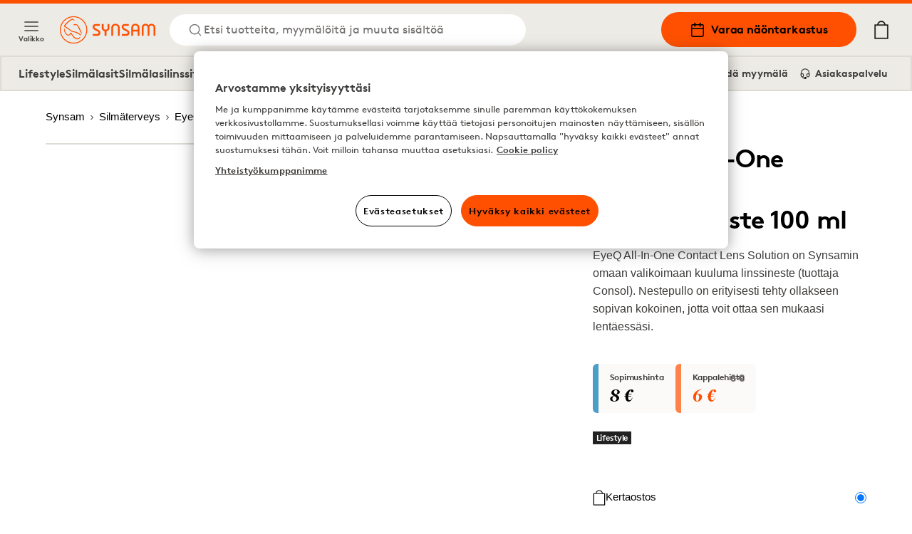

--- FILE ---
content_type: text/html; charset=utf-8
request_url: https://www.synsam.fi/sv/eyeq-all-in-one-solution-linsv%C3%A4tska-100-ml
body_size: 13085
content:
<!DOCTYPE html><html lang="fi"><head><meta charSet="utf-8"/><meta property="og:type" content="website" class="jsx-4209390666"/><meta property="og:url" content="https://www.synsam.fi/sv/eyeq-all-in-one-solution-linsv%C3%A4tska-100-ml" class="jsx-4209390666"/><meta property="twitter:url" content="https://www.synsam.fi/sv/eyeq-all-in-one-solution-linsv%C3%A4tska-100-ml" class="jsx-4209390666"/><meta name="viewport" content="width=device-width, initial-scale=1.0, interactive-widget=resizes-content" class="jsx-4209390666"/><link rel="canonical" href="https://www.synsam.fi/sv/eyeq-all-in-one-solution-linsv%C3%A4tska-100-ml" class="jsx-4209390666"/><link rel="apple-touch-icon" sizes="180x180" href="/apple-touch-icon.png" class="jsx-4209390666"/><link rel="icon" type="image/png" sizes="32x32" href="/favicon-32x32.png" class="jsx-4209390666"/><link rel="icon" type="image/png" sizes="16x16" href="/favicon-16x16.png" class="jsx-4209390666"/><link rel="manifest" href="/api/manifest" crossorigin="use-credentials" class="jsx-4209390666"/><link rel="mask-icon" href="/safari-pinned-tab.svg" color="#FE5000" class="jsx-4209390666"/><meta name="msapplication-TileColor" content="#FE5000" class="jsx-4209390666"/><meta name="theme-color" content="#FE5000" class="jsx-4209390666"/><title>EyeQ All-In-One Solution Piilolinssineste 100 ml</title><meta name="title" content="EyeQ All-In-One Solution Piilolinssineste 100 ml"/><meta property="og:title" content="EyeQ All-In-One Solution Piilolinssineste 100 ml | Synsam"/><meta name="twitter:title" content="EyeQ All-In-One Solution Piilolinssineste 100 ml | Synsam"/><meta name="description" content="EyeQ All-In-One Contact Lens Solution on Synsamin omaan valikoimaan kuuluma linssineste (tuottaja Consol). "/><meta property="og:description" content="EyeQ All-In-One Contact Lens Solution on Synsamin omaan valikoimaan kuuluma linssineste (tuottaja Consol). "/><meta name="twitter:description" content="EyeQ All-In-One Contact Lens Solution on Synsamin omaan valikoimaan kuuluma linssineste (tuottaja Consol). "/><meta property="og:image" content="https://cdn-04.synsam.com/product-images/XL/74377-0.jpg"/><meta name="twitter:image" content="https://cdn-04.synsam.com/product-images/XL/74377-0.jpg"/><meta name="keywords"/><script type="application/ld+json">
              {"@context":"https://schema.org","@type":"Product","productID":74377,"url":"https://www.synsam.fi/sv/eyeq-all-in-one-solution-linsv%C3%A4tska-100-ml","brand":{"@type":"Brand","name":"EyeQ"},"category":"Lens accessories","name":"EyeQ All-In-One Solution Piilolinssineste 100 ml","image":["https://cdn-04.synsam.com/product-images/XL/74377-0.jpg"],"offers":{"@type":"Offer","availability":"https://schema.org/InStock","price":"6.00","priceCurrency":"EUR","url":"https://www.synsam.fi/sv/eyeq-all-in-one-solution-linsv%C3%A4tska-100-ml","itemCondition":"https://schema.org/NewCondition","seller":{"@type":"Organization","name":"Synsam","url":"https://www.synsam.fi"},"shippingDetails":{"@type":"OfferShippingDetails","shippingDestination":{"@type":"DefinedRegion","addressCountry":"FI"},"shippingRate":{"@type":"MonetaryAmount","value":"3.99","currency":"EUR"},"deliveryTime":{"@type":"ShippingDeliveryTime","handlingTime":{"@type":"QuantitativeValue","minValue":1,"maxValue":2,"unitCode":"DAY","unitText":"business day"}}},"hasMerchantReturnPolicy":{"@type":"MerchantReturnPolicy","applicableCountry":"FI","returnPolicyCategory":"https://schema.org/MerchantReturnFiniteReturnWindow","merchantReturnDays":30,"returnMethod":"https://schema.org/ReturnByMail","returnFees":"https://schema.org/FreeReturn"}},"sku":"164072","gtin13":"7394148211170","description":"EyeQ All-In-One Contact Lens Solution on Synsamin omaan valikoimaan kuuluma linssineste (tuottaja Consol). Nestepullo on erityisesti tehty ollakseen sopivan kokoinen, jotta voit ottaa sen mukaasi lentäessäsi. ","color":null,"material":null,"size":null}
            </script><meta property="og:type" content="product"/><link rel="preload" as="image" imageSrcSet="https://cdn-04.synsam.com/product-images/XL/74377-0.jpg 1180w, https://cdn-04.synsam.com/product-images/L/74377-0.jpg 570w, https://cdn-04.synsam.com/product-images/M/74377-0.jpg 285w, https://cdn-04.synsam.com/product-images/S/74377-0.jpg 145w, https://cdn-04.synsam.com/product-images/XS/74377-0.jpg 75w" imageSizes="(max-width: 419px) 100vw, (max-width: 767px) 420px, (max-width: 1279px) 65vw, 726px"/><link rel="preload" as="image" href="https://cdn-01.synsam.com/img/brands/Eyeq.png"/><meta name="next-head-count" content="28"/><link rel="preconnect" href="https://cdn.cookielaw.org" crossorigin=""/><link rel="preconnect" href="https://www.googletagmanager.com" crossorigin=""/><link rel="preconnect" href="https://cdn-01.synsam.com" crossorigin=""/><link rel="preconnect" href="https://cdn-02.synsam.com" crossorigin=""/><link rel="preconnect" href="https://cdn-03.synsam.com" crossorigin=""/><link rel="preconnect" href="https://cdn-04.synsam.com" crossorigin=""/><link rel="preconnect" href="https://cdn-05.synsam.com" crossorigin=""/><script id="dl-init">
              window.dataLayer = window.dataLayer || [];
              window.dlDeepLink = { age: null, exam: null, store: null };
              window.__ga4Ready = false;
              window.__dlq = [];
              window.dl = (params = {}) => {
                const payload = { ...params };
                if (window.__ga4Ready) window.dataLayer.push(payload);
                else window.__dlq.push(payload);
              };
            </script><script>
              function OptanonWrapper() {}
            </script><script id="ot-sdk" src="https://cdn.cookielaw.org/scripttemplates/otSDKStub.js" data-domain-script="a463bee8-b7bc-4734-b225-41e9a56a4e3f"></script><script id="gtm">
              (function(w,d,s,l,i){w[l]=w[l]||[];w[l].push({'gtm.start':Date.now(),event:'gtm.js'});
              var f=d.getElementsByTagName(s)[0], j=d.createElement(s), dl=l!='dataLayer'?'&l='+l:'';
              j.async=true; j.src='https://www.googletagmanager.com/gtm.js?id='+i+dl;
              f.parentNode.insertBefore(j,f);
              })(window,document,'script','dataLayer','GTM-TC4933VS');
            </script><link rel="preload" href="/_next/static/media/e4af272ccee01ff0-s.p.woff2" as="font" type="font/woff2" crossorigin="anonymous" data-next-font="size-adjust"/><link rel="preload" href="/_next/static/css/8478a9f83f2907ce.css" as="style"/><link rel="stylesheet" href="/_next/static/css/8478a9f83f2907ce.css" data-n-g=""/><link rel="preload" href="/_next/static/css/cf3a1359aca71ff6.css" as="style"/><link rel="stylesheet" href="/_next/static/css/cf3a1359aca71ff6.css" data-n-p=""/><link rel="preload" href="/_next/static/css/a9f9838431433912.css" as="style"/><link rel="stylesheet" href="/_next/static/css/a9f9838431433912.css" data-n-p=""/><link rel="preload" href="/_next/static/css/b2c622a6e715e01e.css" as="style"/><link rel="stylesheet" href="/_next/static/css/b2c622a6e715e01e.css"/><link rel="preload" href="/_next/static/css/3a528ed36ca508c6.css" as="style"/><link rel="stylesheet" href="/_next/static/css/3a528ed36ca508c6.css"/><noscript data-n-css=""></noscript><script defer="" nomodule="" src="/_next/static/chunks/polyfills-42372ed130431b0a.js"></script><script defer="" src="/_next/static/chunks/5213.e0d95fa05970d12d.js"></script><script defer="" src="/_next/static/chunks/9792.17307ed30b0b8600.js"></script><script src="/_next/static/chunks/webpack-2b6ea25c312795ba.js" defer=""></script><script src="/_next/static/chunks/framework-5b3385c975999519.js" defer=""></script><script src="/_next/static/chunks/main-0895e0eaa72bea1a.js" defer=""></script><script src="/_next/static/chunks/pages/_app-0f754db72f9dbfac.js" defer=""></script><script src="/_next/static/chunks/8439-2c7bad3666b49db9.js" defer=""></script><script src="/_next/static/chunks/8438-6652c51a4e213b42.js" defer=""></script><script src="/_next/static/chunks/8547-a747f72b0f983fa3.js" defer=""></script><script src="/_next/static/chunks/5876-79df7fc85026f964.js" defer=""></script><script src="/_next/static/chunks/4735-dd0667daaad0370e.js" defer=""></script><script src="/_next/static/chunks/6960-089da974904c5728.js" defer=""></script><script src="/_next/static/chunks/1023-0d4449afe9354337.js" defer=""></script><script src="/_next/static/chunks/9940-b301323e35a79bb9.js" defer=""></script><script src="/_next/static/chunks/9447-b0d41c8a41627b83.js" defer=""></script><script src="/_next/static/chunks/pages/%5B...slug%5D-4338788af7c99d91.js" defer=""></script><script src="/_next/static/DqUS8ha29waaF1mCup4HU/_buildManifest.js" defer=""></script><script src="/_next/static/DqUS8ha29waaF1mCup4HU/_ssgManifest.js" defer=""></script></head><body><noscript>
              <iframe
                src="https://www.googletagmanager.com/ns.html?id=GTM-TC4933VS"
                height="0"
                width="0"
                title="GTM"
                style="display:none;visibility:hidden"
              ></iframe>
            </noscript><div id="__next"><script>
                        (function() {
                          if(window.navigator.userAgent.indexOf('MSIE ') > 0 || window.navigator.userAgent.indexOf('Trident/') > 0) {
                            window.onload = function() {
                              document.body.innerHTML =
                                '<div class="container"><img src="/synsam-logo.svg" alt="Synsam" style="width: 200px; height: auto; margin-top: 32px;" /><hr><h1>Sivusto ei tue selaintasi. Käytä uudempaa vaihtoehtoa (Edge, Chrome, Safari, Firefox)</h1></div>';
                            }
                          }
                        })();
                      </script><div><header id="SiteHeader" class="SiteHeader_site-header__aOS2k"><a href="#site-content" class="SiteHeader_site-header-content-skip__c06H6" aria-label="Siirry pääsisältöön">Siirry pääsisältöön</a><div class="SiteHeader_site-header-content__cVDlz"><div class="SiteHeader_site-header-content-section__Bq1mC"><button aria-label="Valikko" class="SiteHeader_site-fold-menu-toggle__8w6fi SiteHeader_site-fold-menu-toggle-open__ltxlX !hidden lg:!flex"><svg fill="none" xmlns="http://www.w3.org/2000/svg" width="22" height="22" viewBox="0 0 22 22" stroke-width="1.5" aria-hidden="true"><path d="M2.75 16.5h16.5M2.75 11h16.5M2.75 5.5h16.5" stroke="inherit" stroke-width="1.5" stroke-linecap="round" stroke-linejoin="round"></path></svg><span>Valikko</span></button><div class="SiteHeader_site-header-content-nav__8Z_oI"><div class="SiteHeader_site-header-logo__y0CQ7"><a aria-label="Takaisin etusivulle" href="/"><svg xmlns="http://www.w3.org/2000/svg" viewBox="0 0 283.46 81.44" width="134" height="40" aria-hidden="true"><defs><style>.cls-1{fill:#fe5000;}</style></defs><g data-name="Lager 2"><g data-name="Lager 1"><path class="cls-1" d="M57.05,50.61a38.38,38.38,0,0,0-16.59-6L40,44.51a16,16,0,0,1-8.7-4.21C28.8,38,17.77,31,15.4,29.5c4.35-5.7,9.82-12.16,17.31-17a10.77,10.77,0,0,1,4.54-1.87c1.58-.15,2.75.39,4.3,2,.31.31.74.2,1.41-.12l.58-.27-.33-.56C43.12,11.55,41,8,37.64,7.87a8.15,8.15,0,0,0-4.19,1c-8.87,4.68-15.3,12-20.42,18.55a2.87,2.87,0,0,0-.75,2.29,2.85,2.85,0,0,0,1.46,1.88l.9.56c3.18,2,12.84,8,14.53,9.53C33,45.11,35.28,46.26,40,47c6.91,1.11,12.86,4.5,18.82,8.25l3.17,2,.05,0,1.26-2-.52-.42A65.72,65.72,0,0,0,57.05,50.61Z"></path><path class="cls-1" d="M60.72,59.72S59.44,61.51,58,63.14a8,8,0,0,1-9.89,1.73C43.17,62.41,39.45,58.5,36,52.17c-.12-.22-.24-.44-.35-.66-.69-1.31-1.28-2.44-2.43-2.67-1-.2-1.75.88-2.83,2.38C29.2,52.9,27.69,55,25.94,55.09h-.27c-4.12,0-8.93-5.64-10.82-12.77-.76-2.84-1.42-5.76-1.43-5.79L13,34.37l-.09.21a10.19,10.19,0,0,0-.57,2.24,21.83,21.83,0,0,0,2.63,12.65,16.73,16.73,0,0,0,8.66,8.13c4.58,1.65,8.1-3.15,9.47-5.43,1.2,2.41,4.35,8.13,8.82,12,3.6,3.11,7.18,4.75,10.34,4.75a8,8,0,0,0,4.86-1.55C60.69,64.55,60.72,59.72,60.72,59.72Z"></path><path class="cls-1" d="M40,24.89l.08,1.52.58,0s3.07-.1,5.67.06c3.51.22,5.26,1.39,6.95,4.63,2,3.75,10,20,10.11,20.17l.25.5,1.82-.81-.18-.52c-.26-.73-1.57-4.42-2.11-5.6h0c-.31-.66-.67-1.45-1-2.29l0-.09c-2.37-5.27-6-13.25-9.29-16.38-3-2.84-8.49-3.43-12.46-1.34Z"></path><path class="cls-1" d="M40.72,0A40.72,40.72,0,1,0,81.45,40.72,40.77,40.77,0,0,0,40.72,0Zm0,78.66A37.94,37.94,0,1,1,78.66,40.72,38,38,0,0,1,40.72,78.66Z"></path><path class="cls-1" d="M141.58,35.39s.5,4.62-5.73,4.62c0,0-6-.25-6-4.75V23.14h-5.49V35.51c0,.37.25,6.75,8.6,9.24V58.12h5.48V44.75s8.6-2,8.6-9V23.14h-5.48Z"></path><path class="cls-1" d="M165.27,22.51c-13,0-12.46,12.12-12.46,12.12V58.11h5.35V34.63c0-7.62,7.11-7.37,7.11-7.37,7.48,0,7.22,7.62,7.22,7.62V58.11h5.36V34.88C177.85,22.38,165.27,22.51,165.27,22.51Z"></path><path class="cls-1" d="M224.18,22.51C211.84,22.51,212.09,34,212.09,34V58.11h5.36V45.35H231V58.11h5.23V34C236.26,22,224.18,22.51,224.18,22.51ZM231,40.06H217.45V34s-.13-6.74,6.73-6.87c0,0,6.85,0,6.85,6.87Z"></path><path class="cls-1" d="M272,22.51a11.45,11.45,0,0,0-8.72,3.87c-3.25-4-8.73-3.87-8.73-3.87-11.46,0-11.46,11.37-11.46,11.37V58.11h5.23V33.88c0-6.62,6.23-6.25,6.23-6.25,6.36,0,6,6.25,6,6.25V58.11h5.24V33.88s-.38-6.37,6.35-6.25c6.48,0,6.11,6.25,6.11,6.25V58.11h5.23V33.88C283.34,22.64,272,22.51,272,22.51Z"></path><path class="cls-1" d="M201.83,41.25l-10.22-5.62s-3-1.25-2.75-3.87a3.47,3.47,0,0,1,3.74-3.25h12.09V23.14H192.6c-5.1,0-9.22,3.8-9.22,8.48a10.42,10.42,0,0,0,5.48,8.88l9.35,4.75s3.12,1.25,2.74,4.12c0,0,.25,3.37-3.86,3.5h-13v5.24h13s9.22.63,9.47-8.62A8.74,8.74,0,0,0,201.83,41.25Z"></path><path class="cls-1" d="M115.6,41.25l-10.22-5.62s-3-1.25-2.74-3.87a3.46,3.46,0,0,1,3.74-3.25h12.09V23.14H106.38c-5.1,0-9.22,3.8-9.22,8.48a10.42,10.42,0,0,0,5.48,8.88L112,45.25s3.11,1.25,2.74,4.12c0,0,.25,3.37-3.87,3.5h-13v5.24h13s9.23.63,9.48-8.62A8.76,8.76,0,0,0,115.6,41.25Z"></path></g></g></svg></a></div><button class="SiteHeader_site-header-search-toggle-desktop__s4YJm" aria-label="Etsi"><svg fill="none" xmlns="http://www.w3.org/2000/svg" width="22" height="22" viewBox="0 0 22 22" stroke-width="1.5" stroke="#FE5000" aria-hidden="true"><path d="M10.083 17.417a7.333 7.333 0 1 0 0-14.667 7.333 7.333 0 0 0 0 14.667ZM19.25 19.25l-3.988-3.988" stroke="inherit" stroke-width="1.5" stroke-linecap="round" stroke-linejoin="round"></path></svg><p>Etsi tuotteita, myymälöitä ja muuta sisältöä</p></button></div></div><div class="SiteHeader_site-header-content-nav-right__TtEH5"><div class="SiteHeader_site-header-content-nav__8Z_oI"><a class="SiteHeader_site-header-book-button__KNNpq" aria-label="Varaa näöntarkastus" href="/varaa-n%C3%A4%C3%B6ntarkastus"><svg fill="none" xmlns="http://www.w3.org/2000/svg" viewBox="0 0 22 22" width="22" height="22" aria-hidden="true"><path d="M17.417 3.667H4.583c-1.012 0-1.833.82-1.833 1.833v12.833c0 1.013.82 1.834 1.833 1.834h12.834c1.012 0 1.833-.821 1.833-1.834V5.5c0-1.012-.82-1.833-1.833-1.833ZM2.75 9.167h16.5" stroke="#000" stroke-width="1.5" stroke-linecap="round" stroke-linejoin="round"></path><path d="M14.667 1.833V5.5M7.333 1.833V5.5" stroke="#000" stroke-width="2" stroke-linecap="round" stroke-linejoin="round"></path></svg>Varaa näöntarkastus</a><a aria-label="Omat sivut" class="SiteHeader_site-header-account__EjbCO" href="/omat-sivut/kirjaudu-sisaan"><svg fill="none" xmlns="http://www.w3.org/2000/svg" width="22" height="22" viewBox="6 2 10 18" stroke-width="1.5" aria-hidden="true"><path d="M18.333 19.25v-1.833a3.667 3.667 0 0 0-3.667-3.667H7.333a3.667 3.667 0 0 0-3.667 3.667v1.833M11 10.083a3.667 3.667 0 1 0 0-7.333 3.667 3.667 0 0 0 0 7.333Z" stroke="#FE5000" stroke-width="1.5" stroke-linecap="round" stroke-linejoin="round"></path></svg></a><button class="SiteHeader_site-header-search-toggle-mobile__2_ER1" aria-label="Etsi"><svg fill="none" xmlns="http://www.w3.org/2000/svg" width="22" height="22" viewBox="0 0 22 22" stroke-width="1.5" stroke="#FE5000" aria-hidden="true"><path d="M10.083 17.417a7.333 7.333 0 1 0 0-14.667 7.333 7.333 0 0 0 0 14.667ZM19.25 19.25l-3.988-3.988" stroke="inherit" stroke-width="1.5" stroke-linecap="round" stroke-linejoin="round"></path></svg></button></div><button aria-label="Ostoskorisi (sisältää 0 tuotetta)" class="SiteHeader_site-header-cart-toggle__Dnu6f"><svg xmlns="http://www.w3.org/2000/svg" xml:space="preserve" style="enable-background:new 0 0 20 25" viewBox="0 0 20 25" width="26" height="26" stroke-width="0.25" stroke="#000" aria-hidden="true"><path stroke-linecap="round" stroke-linejoin="round" d="M15.5 5.4c-.4-2.9-2.7-5-5.5-5s-5.2 2.2-5.5 5H.9v19.2h18.2V5.4h-3.6zM10 1.7c2.1 0 3.9 1.5 4.3 3.6H5.7c.3-2 2.1-3.6 4.3-3.6M2.1 23.3V6.6h15.8v16.7H2.1z"></path></svg></button><div class="flex lg:hidden items-center"><button aria-label="Valikko" class="SiteHeader_site-fold-menu-toggle__8w6fi SiteHeader_site-fold-menu-toggle-open__ltxlX"><svg fill="none" xmlns="http://www.w3.org/2000/svg" width="22" height="22" viewBox="0 0 22 22" stroke-width="1.5" aria-hidden="true"><path d="M2.75 16.5h16.5M2.75 11h16.5M2.75 5.5h16.5" stroke="inherit" stroke-width="1.5" stroke-linecap="round" stroke-linejoin="round"></path></svg><span>Valikko</span></button></div></div></div><nav class="SiteHeaderSubMenu_site-header-sub-menu__b8atI"><div class="SiteHeaderSubMenu_site-header-sub-menu-links__TzIrz"><div><div><a class="SiteHeaderSubMenu_site-header-sub-menu-link__YDF8R" aria-label="Lifestyle" href="/silm%C3%A4lasisopimus">Lifestyle</a></div><div><button class="SiteHeaderSubMenu_site-header-sub-menu-link__YDF8R" aria-label="Silmälasit">Silmälasit</button></div><div><a class="SiteHeaderSubMenu_site-header-sub-menu-link__YDF8R" aria-label="Silmälasilinssit" href="/silm%C3%A4lasit-linssit">Silmälasilinssit</a></div><div><button class="SiteHeaderSubMenu_site-header-sub-menu-link__YDF8R" aria-label="Aurinkolasit">Aurinkolasit</button></div><div><button class="SiteHeaderSubMenu_site-header-sub-menu-link__YDF8R" aria-label="Urheilulasit">Urheilulasit</button></div><div><button class="SiteHeaderSubMenu_site-header-sub-menu-link__YDF8R" aria-label="Piilolinssit">Piilolinssit</button></div></div><div><a class="SiteHeaderSubMenu_site-header-sub-menu-feature__3S3C5" aria-label="Omat sivut" href="/omat-sivut/kirjaudu-sisaan"><svg fill="none" xmlns="http://www.w3.org/2000/svg" width="16" height="16" viewBox="6 2 10 18"><path d="M18.333 19.25v-1.833a3.667 3.667 0 0 0-3.667-3.667H7.333a3.667 3.667 0 0 0-3.667 3.667v1.833M11 10.083a3.667 3.667 0 1 0 0-7.333 3.667 3.667 0 0 0 0 7.333Z" stroke="#FE5000" stroke-width="1.5" stroke-linecap="round" stroke-linejoin="round"></path></svg> <!-- -->Omat sivut</a><a class="SiteHeaderSubMenu_site-header-sub-menu-feature__3S3C5" aria-label="Löydä myymälä" href="/l%C3%B6yd%C3%A4-myym%C3%A4l%C3%A4"><svg fill="none" xmlns="http://www.w3.org/2000/svg" viewBox="0 0 22 22" width="16" height="16"><path d="M19.25 9V7.167L11 2 2.75 7.167V16.5c0 1.833 0 1.833 1.833 1.833h12.834c1.833 0 1.833 0 1.833-1.833V9Z" stroke="#000" stroke-width="1.5" stroke-linecap="round" stroke-linejoin="round"></path><path d="M8 18v-6h6v6" stroke="#000" stroke-width="1.5" stroke-linecap="round" stroke-linejoin="round"></path></svg> <!-- -->Löydä myymälä</a><a class="SiteHeaderSubMenu_site-header-sub-menu-feature__3S3C5" aria-label="Asiakaspalvelu" href="/ota-yhteytt%C3%A4"><svg fill="none" xmlns="http://www.w3.org/2000/svg" viewBox="0 0 24 26" width="16" height="16"><path d="M3 18v-6a9 9 0 1118 0v6" stroke="#000" stroke-width="2" stroke-linecap="round" stroke-linejoin="round"></path><path d="M21 19a2 2 0 01-2 2h-1a2 2 0 01-2-2v-3a2 2 0 012-2h3v5zM3 19a2 2 0 002 2h1a2 2 0 002-2v-3a2 2 0 00-2-2H3v5z" stroke="#000" stroke-width="2" stroke-linecap="round" stroke-linejoin="round"></path><path d="M6 21.5c0 1 1.1 2.9 5.5 2.5" stroke="#000" stroke-width="2"></path><circle cx="12.5" cy="23.5" r="1.5" stroke="#000" stroke-width="2"></circle></svg> <!-- -->Asiakaspalvelu</a></div></div></nav><div class="SiteHeader_site-header-mobile-buttons__Vekk5"><a class="SiteHeader_site-header-mobile-buttons-secondary__s98RK" aria-label="Löydä myymälä" href="/l%C3%B6yd%C3%A4-myym%C3%A4l%C3%A4"><svg fill="none" xmlns="http://www.w3.org/2000/svg" viewBox="0 0 22 22" width="20" height="20" aria-hidden="true"><path d="M19.25 9V7.167L11 2 2.75 7.167V16.5c0 1.833 0 1.833 1.833 1.833h12.834c1.833 0 1.833 0 1.833-1.833V9Z" stroke="#000" stroke-width="1.5" stroke-linecap="round" stroke-linejoin="round"></path><path d="M8 18v-6h6v6" stroke="#000" stroke-width="1.5" stroke-linecap="round" stroke-linejoin="round"></path></svg>Löydä myymälä</a><a class="SiteHeader_site-header-mobile-buttons-primary__NkWPb" aria-label="Varaa näöntarkastus" href="/varaa-n%C3%A4%C3%B6ntarkastus"><svg fill="none" xmlns="http://www.w3.org/2000/svg" viewBox="0 0 22 22" width="20" height="20" aria-hidden="true"><path d="M17.417 3.667H4.583c-1.012 0-1.833.82-1.833 1.833v12.833c0 1.013.82 1.834 1.833 1.834h12.834c1.012 0 1.833-.821 1.833-1.834V5.5c0-1.012-.82-1.833-1.833-1.833ZM2.75 9.167h16.5" stroke="#000" stroke-width="1.5" stroke-linecap="round" stroke-linejoin="round"></path><path d="M14.667 1.833V5.5M7.333 1.833V5.5" stroke="#000" stroke-width="2" stroke-linecap="round" stroke-linejoin="round"></path></svg>Varaa näöntarkastus</a></div></header><main id="site-content" class="site-content" role="main"><div class="pointer-events-none page-progress" style="opacity:0;transition:opacity 200ms linear"><div style="margin-left:-100%;transition:margin-left 200ms linear;background-color:#fe5000;top:0;position:fixed;height:3px;width:100vw;z-index:1000000;left:0"></div></div><div class="container"><nav aria-label="Leivänmurut"><ol class="Breadcrumbs_breadcrumbs___ZV7f" itemscope="" itemType="https://schema.org/BreadcrumbList"><li itemProp="itemListElement" itemscope="" itemType="https://schema.org/ListItem"><a itemProp="item" aria-label="Synsam" href="/"><span itemProp="name">Synsam</span><svg width="12" height="12" viewBox="0 0 12 12" fill="none" xmlns="http://www.w3.org/2000/svg" aria-hidden="true" tabindex="-1"><path d="M4.5 9L7.5 6L4.5 3" stroke="black" stroke-linejoin="round"></path></svg><meta itemProp="position" content="1"/></a></li><li itemProp="itemListElement" itemscope="" itemType="https://schema.org/ListItem"><a itemProp="item" aria-label="Silmäterveys" href="/silm%C3%A4terveys"><span itemProp="name">Silmäterveys</span><svg width="12" height="12" viewBox="0 0 12 12" fill="none" xmlns="http://www.w3.org/2000/svg" aria-hidden="true" tabindex="-1"><path d="M4.5 9L7.5 6L4.5 3" stroke="black" stroke-linejoin="round"></path></svg><meta itemProp="position" content="2"/></a></li><li itemProp="itemListElement" itemscope="" itemType="https://schema.org/ListItem"><a itemProp="item" aria-label="EyeQ" href="/piilolinssitarvikkeet/eyeq"><span itemProp="name">EyeQ</span><svg width="12" height="12" viewBox="0 0 12 12" fill="none" xmlns="http://www.w3.org/2000/svg" aria-hidden="true" tabindex="-1"><path d="M4.5 9L7.5 6L4.5 3" stroke="black" stroke-linejoin="round"></path></svg><meta itemProp="position" content="3"/></a></li><li itemProp="itemListElement" itemscope="" aria-current="location" itemType="https://schema.org/ListItem"><a itemProp="item" aria-label="EyeQ All-In-One Solution Piilolinssineste 100 ml" href="/eyeq-all-in-one-solution-piilolinssineste-100-ml"><span itemProp="name">EyeQ All-In-One Solution Piilolinssineste 100 ml</span><meta itemProp="position" content="4"/></a></li></ol></nav><div class="Product_product__Um_2g"><div class="Product_product-head__MxRkW undefined"><h1 class="Product_product-title__majY6">EyeQ All-In-One Solution Piilolinssineste 100 ml</h1><p class="Product_product-short-description__FlhHI">EyeQ All-In-One Contact Lens Solution on Synsamin omaan valikoimaan kuuluma linssineste (tuottaja Consol). Nestepullo on erityisesti tehty ollakseen sopivan kokoinen, jotta voit ottaa sen mukaasi lentäessäsi. </p><div class="ProductPrice_product-pricing__U5y1s my-4 md:my-6"><div class="ProductPrice_product-pricing-group__nyCSZ ProductPrice_grouped__E0mej ProductPrice_for-subscription__IZ_lg !border-l-information/70"><h3 class="ProductPrice_product-pricing-title__HiY2U">Sopimushinta</h3><p class="ProductPrice_product-pricing-price__3aTDA">8 €</p></div><div class="ProductPrice_product-pricing-group__nyCSZ ProductPrice_grouped__E0mej ProductPrice_for-subscription__IZ_lg"><h3 class="ProductPrice_product-pricing-title__HiY2U">Kappalehinta</h3><div class="ProductPrice_product-pricing-container__wlw8C"><p class="ProductPrice_product-pricing-price__3aTDA ProductPrice_has-discount__GTUJj">6 €</p><p class="ProductPrice_product-pricing-old-price__wUbQB">8 €</p></div></div></div><div class="Product_product-flags__welCL"><span class="inline-block text-[12px] font-bold px-[5px] py-[1px] my-[2px] tracking-tighter leading-4 font-heading-sans mr-1 lg:mr-1.5 bg-[#222] text-font-white">Lifestyle</span></div><div class="ProductSimpleAddToCart_lconfig-container__6qN40"><fieldset class="ProductPurchaseType_buyconfig-type-options__OSyyt p-0"><legend class="sr-only">Ostotyyppi</legend><label class="ProductPurchaseType_buyconfig-type-option__AlAeo cursor-pointer !border-t-0" for="lens-select-unit-single"><div class="ProductPurchaseType_buyconfig-type-option-label-wrapper__ZV76X"><p class="ProductPurchaseType_buyconfig-type-option-label__ErZVY"><svg xmlns="http://www.w3.org/2000/svg" xml:space="preserve" style="enable-background:new 0 0 20 25" viewBox="0 0 20 25" height="22" stroke-width="1" aria-hidden="true"><path stroke-linecap="round" stroke-linejoin="round" d="M15.5 5.4c-.4-2.9-2.7-5-5.5-5s-5.2 2.2-5.5 5H.9v19.2h18.2V5.4h-3.6zM10 1.7c2.1 0 3.9 1.5 4.3 3.6H5.7c.3-2 2.1-3.6 4.3-3.6M2.1 23.3V6.6h15.8v16.7H2.1z"></path></svg>Kertaostos</p></div><div class="ProductPurchaseType_buyconfig-type-option-input-wrapper__YQwto"><input id="lens-select-unit-single" name="lens-select-unit" type="radio" class="ProductPurchaseType_buyconfig-type-option-input__nPcAn" checked=""/></div></label><label class="ProductPurchaseType_buyconfig-type-option__AlAeo cursor-pointer" for="lens-select-unit-subscription"><div class="ProductPurchaseType_buyconfig-type-option-label-wrapper__ZV76X"><p class="ProductPurchaseType_buyconfig-type-option-label__ErZVY"><svg xmlns="http://www.w3.org/2000/svg" viewBox="0 0 800 718.76" height="22" stroke-width="1" aria-hidden="true"><path d="M107.16 449.53c4.85 5.93 12.71 5.93 17.57 0l104.61-128c4.85-5.94 2.57-10.76-5.1-10.76h-55.55c-7.66 0-12.88-6.14-11.23-13.63C186 167.08 302.1 69.38 440.61 69.38c159.89 0 290 130.08 290 290s-130.07 290-290 290a34.71 34.71 0 0 0 0 69.42C638.78 718.76 800 557.55 800 359.38S638.78 0 440.61 0C263.71 0 116.34 128.51 86.74 297.07c-1.32 7.56-8.34 13.72-16 13.72H7.65c-7.67 0-9.95 4.81-5.1 10.75Z"></path></svg>Kestotilaus</p><svg width="16" height="16" fill="inherit" stroke="inherit" viewBox="0 0 18 18" xmlns="http://www.w3.org/2000/svg" role="button" aria-label="Lisätietoja" aria-expanded="false" tabindex="0"><g fill="inherit" fill-rule="evenodd"><path d="M9.188 6.054v10m0-11.715v2" stroke="inherit" stroke-width="2"></path><path d="M9 .25C4.17.25.25 4.17.25 9S4.17 17.75 9 17.75s8.75-3.92 8.75-8.75S13.83.25 9 .25zm.883 13.125H8.117V8.117h1.766v5.258zm0-6.983H8.117V4.625h1.766v1.767z" fill="inherit" fill-rule="nonzero"></path></g></svg></div><div class="ProductPurchaseType_buyconfig-type-option-input-wrapper__YQwto"><input id="lens-select-unit-subscription" name="lens-select-unit" type="radio" class="ProductPurchaseType_buyconfig-type-option-input__nPcAn"/></div></label></fieldset><form><div class="FormStep_formstep__xniys"><div class="!mb-8 Select_select__IE6AG"><div class="Select_select-label-row__5njCU"><label for="quantitySelector" class="Select_select-label__6x79O">Määrä</label></div><select id="quantitySelector" aria-label="Määrä"><option value="1" aria-label="1 kpl" selected="">1 kpl</option><option value="2" aria-label="2 kpl">2 kpl</option><option value="3" aria-label="3 kpl">3 kpl</option><option value="4" aria-label="4 kpl">4 kpl</option><option value="5" aria-label="5 kpl">5 kpl</option><option value="6" aria-label="6 kpl">6 kpl</option><option value="7" aria-label="7 kpl">7 kpl</option><option value="8" aria-label="8 kpl">8 kpl</option><option value="9" aria-label="9 kpl">9 kpl</option><option value="10" aria-label="10 kpl">10 kpl</option></select><div class="Select_select-chevron-down__KtBKv"><svg fill="none" stroke="black" xmlns="http://www.w3.org/2000/svg" viewBox="0 0 10 7" width="10"><path d="M9.243 1.243L5 5.485.757 1.243" stroke="inherit"></path></svg></div></div><button type="submit" aria-label="Lisää ostoskoriin" id="purchase-btn" class="Button_button__YyFph Button_orange__Cc3Do Button_large__z3T4E Button_no-margin__yVtIT Button_full-width__HZ8ci undefined"><svg xmlns="http://www.w3.org/2000/svg" xml:space="preserve" style="enable-background:new 0 0 20 25" viewBox="0 0 20 25" width="20" stroke-width="0.25"><path stroke-linecap="round" stroke-linejoin="round" d="M15.5 5.4c-.4-2.9-2.7-5-5.5-5s-5.2 2.2-5.5 5H.9v19.2h18.2V5.4h-3.6zM10 1.7c2.1 0 3.9 1.5 4.3 3.6H5.7c.3-2 2.1-3.6 4.3-3.6M2.1 23.3V6.6h15.8v16.7H2.1z"></path></svg>Lisää ostoskoriin</button><span class="text-center  label mt-4">Lähetetään 1-2 arkipäivässä</span></div></form></div><div class="Product_product-usps__EX_go"></div></div><div class="ProductGallery_product-gallery__x4HdG"><div class="ProductGallery_product-gallery-body__ob76e"><ul class="ProductGallery_product-gallery-track__JSapv"><li class="ProductGallery_product-gallery-item__fEUDy"><div class="Media_media__ZpAYV has-ratio-16/9"><div class="Media_media-default__gLv5h"><img alt="EyeQ All-In-One Solution Piilolinssineste 100 ml" class="object-cover w-full h-full" loading="eager" sizes="(max-width: 419px) 100vw, (max-width: 767px) 420px, (max-width: 1279px) 65vw, 726px" srcSet="https://cdn-04.synsam.com/product-images/XL/74377-0.jpg 1180w, https://cdn-04.synsam.com/product-images/L/74377-0.jpg 570w, https://cdn-04.synsam.com/product-images/M/74377-0.jpg 285w, https://cdn-04.synsam.com/product-images/S/74377-0.jpg 145w, https://cdn-04.synsam.com/product-images/XS/74377-0.jpg 75w" src="https://cdn-04.synsam.com/product-images/XL/74377-0.jpg"/></div></div></li></ul></div><a aria-label="EyeQ All-In-One Solution Piilolinssineste 100 ml" href="/piilolinssitarvikkeet/eyeq"><div class="ProductGallery_product-gallery-brand-image__B60R_"><img alt="EyeQ All-In-One Solution Piilolinssineste 100 ml" width="80" height="48" class="object-contain w-20 h-12 object-right-top" loading="eager" src="https://cdn-01.synsam.com/img/brands/Eyeq.png"/></div></a></div></div></div><div class="ContentSection_content-section__roiLZ"><div class="container"></div></div></main><footer class="Footer_site-footer__Z9qs2 container"><a class="Footer_footer-skip-content__VGoCq" href="#site-content" aria-label="Siirry pääsisältöön">Siirry pääsisältöön</a><div class="Footer_site-footer-links__ZjfeH"><div class="Footer_site-footer-link-list__Jq_sl"><button class="Footer_site-footer-link-list-toggle__cAeiy Footer_site-footer-link-list-toggle-mobile__VylAs" aria-label="Osta"><span class="Footer_site-footer-link-list-label__PJRm7">Osta</span><svg width="16" height="16" viewBox="0 0 16 16" xmlns="http://www.w3.org/2000/svg" class="icon text-current" focusable="false" aria-hidden="true"><path d="M1.31542 4.31242C1.73599 3.89586 2.41786 3.89586 2.83842 4.31242L8 9.42484L13.1616 4.31242C13.5821 3.89586 14.264 3.89586 14.6846 4.31242C15.1051 4.72898 15.1051 5.40435 14.6846 5.82091L8.7615 11.6876C8.34094 12.1041 7.65907 12.1041 7.2385 11.6876L1.31542 5.82091C0.894859 5.40435 0.894859 4.72898 1.31542 4.31242Z"></path></svg></button><div class="Footer_site-footer-link-list-toggle__cAeiy Footer_site-footer-link-list-toggle-desktop__584c9"><span class="Footer_site-footer-link-list-label__PJRm7">Osta</span></div><div class="Footer_site-footer-link-list-collapse__XO19M md:!flex hidden"><a href="/silm%C3%A4lasisopimus">Lifestyle</a><a href="/kehykset">Silmälasit</a><a href="/aurinkolasit">Aurinkolasit</a><a href="/urheilulasit">Urheilulasit</a><a href="/piilolinssit">Piilolinssit</a><a href="/silm%C3%A4terveys">Silmäterveys</a></div></div><div class="Footer_site-footer-link-list__Jq_sl"><button class="Footer_site-footer-link-list-toggle__cAeiy Footer_site-footer-link-list-toggle-mobile__VylAs" aria-label="Ota yhteyttä"><span class="Footer_site-footer-link-list-label__PJRm7">Ota yhteyttä</span><svg width="16" height="16" viewBox="0 0 16 16" xmlns="http://www.w3.org/2000/svg" class="icon text-current" focusable="false" aria-hidden="true"><path d="M1.31542 4.31242C1.73599 3.89586 2.41786 3.89586 2.83842 4.31242L8 9.42484L13.1616 4.31242C13.5821 3.89586 14.264 3.89586 14.6846 4.31242C15.1051 4.72898 15.1051 5.40435 14.6846 5.82091L8.7615 11.6876C8.34094 12.1041 7.65907 12.1041 7.2385 11.6876L1.31542 5.82091C0.894859 5.40435 0.894859 4.72898 1.31542 4.31242Z"></path></svg></button><div class="Footer_site-footer-link-list-toggle__cAeiy Footer_site-footer-link-list-toggle-desktop__584c9"><span class="Footer_site-footer-link-list-label__PJRm7">Ota yhteyttä</span></div><div class="Footer_site-footer-link-list-collapse__XO19M md:!flex hidden"><a href="/ota-yhteytt%C3%A4">Asiakaspalvelu</a><a href="/varaa-n%C3%A4%C3%B6ntarkastus">Varaa näöntarkastus</a><a href="/l%C3%B6yd%C3%A4-myym%C3%A4l%C3%A4">Löydä myymälä</a></div></div><div class="Footer_site-footer-link-list__Jq_sl"><button class="Footer_site-footer-link-list-toggle__cAeiy Footer_site-footer-link-list-toggle-mobile__VylAs" aria-label="Tiedot"><span class="Footer_site-footer-link-list-label__PJRm7">Tiedot</span><svg width="16" height="16" viewBox="0 0 16 16" xmlns="http://www.w3.org/2000/svg" class="icon text-current" focusable="false" aria-hidden="true"><path d="M1.31542 4.31242C1.73599 3.89586 2.41786 3.89586 2.83842 4.31242L8 9.42484L13.1616 4.31242C13.5821 3.89586 14.264 3.89586 14.6846 4.31242C15.1051 4.72898 15.1051 5.40435 14.6846 5.82091L8.7615 11.6876C8.34094 12.1041 7.65907 12.1041 7.2385 11.6876L1.31542 5.82091C0.894859 5.40435 0.894859 4.72898 1.31542 4.31242Z"></path></svg></button><div class="Footer_site-footer-link-list-toggle__cAeiy Footer_site-footer-link-list-toggle-desktop__584c9"><span class="Footer_site-footer-link-list-label__PJRm7">Tiedot</span></div><div class="Footer_site-footer-link-list-collapse__XO19M md:!flex hidden"><a href="/ostoehdot">Osto- ja toimitusehdot</a><a href="/tietosuojak%C3%A4yt%C3%A4nt%C3%B6">Tietosuojakäytäntö</a><a href="https://cdn-01.synsam.com/files/PPE_EU_DECLARATION_OF_CONFORMITY.pdf" rel="noreferrer" target="_blank" aria-label="Declaration of conformity">Declaration of conformity</a><a href="https://cdn-01.synsam.com/files/fi-FI/omavalvontasuunnitelma_synsam_122025.pdf" rel="noreferrer" target="_blank" aria-label="Omavalvontasuunnitelma">Omavalvontasuunnitelma</a><a href="/ev%C3%A4steet">Evästeet</a><a href="saavutettavuus" rel="noreferrer" target="_blank" aria-label="Saavutettavuus">Saavutettavuus</a></div></div><div class="Footer_site-footer-link-list__Jq_sl"><button class="Footer_site-footer-link-list-toggle__cAeiy Footer_site-footer-link-list-toggle-mobile__VylAs" aria-label="Seuraa meitä"><span class="Footer_site-footer-link-list-label__PJRm7">Seuraa meitä</span><svg width="16" height="16" viewBox="0 0 16 16" xmlns="http://www.w3.org/2000/svg" class="icon text-current" focusable="false" aria-hidden="true"><path d="M1.31542 4.31242C1.73599 3.89586 2.41786 3.89586 2.83842 4.31242L8 9.42484L13.1616 4.31242C13.5821 3.89586 14.264 3.89586 14.6846 4.31242C15.1051 4.72898 15.1051 5.40435 14.6846 5.82091L8.7615 11.6876C8.34094 12.1041 7.65907 12.1041 7.2385 11.6876L1.31542 5.82091C0.894859 5.40435 0.894859 4.72898 1.31542 4.31242Z"></path></svg></button><div class="Footer_site-footer-link-list-toggle__cAeiy Footer_site-footer-link-list-toggle-desktop__584c9"><span class="Footer_site-footer-link-list-label__PJRm7">Seuraa meitä</span></div><div class="Footer_site-footer-link-list-collapse__XO19M md:!flex hidden"><a href="https://www.facebook.com/synsam.finland" rel="noreferrer" target="_blank" aria-label="Facebook">Facebook</a><a href="https://www.instagram.com/synsamfinland" rel="noreferrer" target="_blank" aria-label="Instagram">Instagram</a><a href="https://www.linkedin.com/company/synsam-finland-oy" rel="noreferrer" target="_blank" aria-label="LinkedIn">LinkedIn</a></div></div></div><div class="Footer_site-footer-icons__xYxBM"><ul aria-label="Hyväksymme nämä maksutavat" class="Footer_site-footer-icons-list__Z_Ypk"><li><span class="sr-only">Klarna</span><svg width="36" height="26" viewBox="0 0 36 26" fill="none" xmlns="http://www.w3.org/2000/svg" aria-hidden="true"><rect x="0.5" y="0.5" width="35" height="25" fill="#FFB3C7"></rect><path d="M30.4118 14.3906C29.9979 14.3906 29.6624 14.7291 29.6624 15.1467C29.6624 15.5643 29.9979 15.9029 30.4118 15.9029C30.8256 15.9029 31.1611 15.5643 31.1611 15.1467C31.1611 14.7291 30.8256 14.3906 30.4118 14.3906ZM27.9464 13.806C27.9464 13.2343 27.4621 12.7709 26.8647 12.7709C26.2673 12.7709 25.7829 13.2343 25.7829 13.806C25.7829 14.3778 26.2672 14.8413 26.8647 14.8413C27.4622 14.8413 27.9464 14.3778 27.9464 13.806ZM27.9504 11.7941H29.1443V15.8178H27.9504V15.5606C27.6132 15.7927 27.206 15.9292 26.7669 15.9292C25.6049 15.9292 24.6629 14.9786 24.6629 13.806C24.6629 12.6334 25.6049 11.6829 26.7669 11.6829C27.206 11.6829 27.6132 11.8193 27.9504 12.0515V11.7941V11.7941ZM18.3964 12.3182V11.7942H17.1741V15.8178H18.3991V13.9392C18.3991 13.3054 19.0799 12.9648 19.5522 12.9648C19.5571 12.9648 19.5616 12.9652 19.5664 12.9653V11.7945C19.0816 11.7945 18.6357 12.004 18.3964 12.3183L18.3964 12.3182ZM15.3516 13.806C15.3516 13.2343 14.8673 12.7709 14.2698 12.7709C13.6724 12.7709 13.188 13.2343 13.188 13.806C13.188 14.3778 13.6724 14.8413 14.2698 14.8413C14.8673 14.8413 15.3516 14.3778 15.3516 13.806ZM15.3556 11.7941H16.5495V15.8178H15.3556V15.5606C15.0183 15.7927 14.6112 15.9292 14.1721 15.9292C13.0101 15.9292 12.068 14.9786 12.068 13.806C12.068 12.6334 13.0101 11.6829 14.1721 11.6829C14.6112 11.6829 15.0183 11.8194 15.3556 12.0515V11.7941V11.7941ZM22.5415 11.6859C22.0646 11.6859 21.6132 11.8353 21.3115 12.2475V11.7944H20.1227V15.8178H21.3261V13.7034C21.3261 13.0915 21.7327 12.7919 22.2223 12.7919C22.747 12.7919 23.0486 13.1082 23.0486 13.6951V15.8178H24.2411V13.2591C24.2411 12.3228 23.5033 11.686 22.5415 11.686V11.6859ZM10.329 15.8178H11.5786V10.0011H10.329V15.8178ZM4.83984 15.8194H6.16302V10H4.83984V15.8194ZM9.46785 10C9.46785 11.2599 8.9813 12.4318 8.11432 13.303L9.94331 15.8196H8.30902L6.32131 13.0846L6.83431 12.6969C7.68505 12.0538 8.17302 11.0709 8.17302 10H9.46786L9.46785 10Z" fill="#0A0B09"></path><rect x="0.5" y="0.5" width="35" height="25" stroke="#EDEBE6"></rect></svg></li><li><span class="sr-only">Visa</span><svg width="36" height="26" viewBox="0 0 36 26" fill="none" xmlns="http://www.w3.org/2000/svg" aria-hidden="true"><rect x="1" y="1" width="34" height="24" fill="white"></rect><path d="M14.8716 9.15287L11.4675 17.2743H9.24667L7.57111 10.7923C7.47 10.3927 7.38093 10.247 7.07158 10.0785C6.56722 9.80528 5.73306 9.54768 5 9.38879L5.04935 9.14805H8.62435C8.85799 9.14753 9.0841 9.23061 9.26182 9.38228C9.43954 9.53394 9.55713 9.74418 9.59334 9.975L10.4781 14.6755L12.664 9.14805L14.8716 9.15287ZM23.5731 14.6225C23.5828 12.4787 20.6096 12.3607 20.6301 11.4026C20.6361 11.1113 20.9142 10.8007 21.5208 10.7225C22.2313 10.6539 22.9471 10.7786 23.5924 11.0836L23.9607 9.36111C23.3325 9.12519 22.6673 9.00291 21.9963 9C19.9199 9 18.4574 10.1038 18.4454 11.6855C18.4321 12.8543 19.489 13.5067 20.2846 13.8955C21.1031 14.2939 21.3788 14.5479 21.3752 14.9042C21.3692 15.4494 20.7216 15.6902 20.1173 15.6986C19.0617 15.7155 18.4478 15.4145 17.9591 15.1858L17.5787 16.9661C18.0698 17.1912 18.9762 17.3874 19.9151 17.397C22.1227 17.397 23.5659 16.3065 23.5731 14.6189V14.6225ZM29.056 17.267H31L29.304 9.14565H27.5105C27.3188 9.14369 27.131 9.19947 26.9715 9.30575C26.812 9.41202 26.6881 9.56385 26.6161 9.74148L23.4636 17.267H25.67L26.1081 16.0537H28.8032L29.056 17.267ZM26.7124 14.389L27.8186 11.3532L28.4506 14.3962L26.7124 14.389ZM17.8736 9.14565L16.1355 17.267H14.035L15.7731 9.14565H17.8736Z" fill="#1A1F71"></path><rect x="0.5" y="0.5" width="35" height="25" stroke="#EDEBE6"></rect></svg></li><li><span class="sr-only">Mastercard</span><svg width="36" height="26" viewBox="0 0 36 26" fill="none" xmlns="http://www.w3.org/2000/svg" aria-hidden="true"><rect x="1" y="1" width="34" height="24" fill="white"></rect><path d="M21.8258 6.75195H14.1758V19.2467H21.8258V6.75195Z" fill="#FF5F00"></path><path d="M14.9633 12.9999C14.9624 11.7967 15.2351 10.6092 15.7609 9.52699C16.2867 8.44482 17.0517 7.49643 17.9982 6.7536C16.826 5.83237 15.4182 5.25952 13.9359 5.1005C12.4535 4.94149 10.9563 5.20274 9.61537 5.85438C8.27445 6.50602 7.14391 7.52177 6.35297 8.78554C5.56202 10.0493 5.14258 11.5101 5.14258 13.001C5.14258 14.4919 5.56202 15.9527 6.35297 17.2164C7.14391 18.4802 8.27445 19.496 9.61537 20.1476C10.9563 20.7992 12.4535 21.0605 13.9359 20.9015C15.4182 20.7425 16.826 20.1696 17.9982 19.2484C17.0514 18.5053 16.2862 17.5566 15.7604 16.474C15.2346 15.3914 14.962 14.2034 14.9633 12.9999Z" fill="#EB001B"></path><path d="M30.0959 17.9237V17.6673H30.2064V17.6143H29.9434V17.6673H30.0472V17.9237H30.0959ZM30.6065 17.9237V17.6143H30.5269L30.4341 17.8353L30.3412 17.6143H30.2616V17.9237H30.3191V17.6894L30.4053 17.8905H30.465L30.5512 17.6894V17.9237H30.6065Z" fill="#F79E1B"></path><path d="M30.8548 13.0008C30.8548 14.4918 30.4352 15.9527 29.6441 17.2165C28.8531 18.4803 27.7224 19.4961 26.3813 20.1476C25.0402 20.7992 23.5428 21.0602 22.0604 20.901C20.5779 20.7418 19.1702 20.1686 17.998 19.2471C18.9441 18.5036 19.7089 17.555 20.2349 16.4727C20.7608 15.3905 21.0341 14.203 21.0341 12.9997C21.0341 11.7965 20.7608 10.6089 20.2349 9.52669C19.7089 8.44447 18.9441 7.49582 17.998 6.75232C19.1702 5.83081 20.5779 5.25767 22.0604 5.09843C23.5428 4.93919 25.0402 5.20027 26.3813 5.85182C27.7224 6.50337 28.8531 7.5191 29.6441 8.78291C30.4352 10.0467 30.8548 11.5076 30.8548 12.9986V13.0008Z" fill="#F79E1B"></path><rect x="0.5" y="0.5" width="35" height="25" stroke="#EDEBE6"></rect></svg></li><li><span class="sr-only">American Express</span><svg width="36" height="26" viewBox="0 0 36 26" fill="none" xmlns="http://www.w3.org/2000/svg" aria-hidden="true"><rect x="1" y="1" width="34" height="24" fill="white"></rect><path d="M23.7736 8.41509L24.3679 6.84434H27V4H9V22H27V19.1557H24.4953L23.5613 18.0943L22.6274 19.1557H15.5802V13.467H13.2453L16.1745 6.88679H19.0189L19.6981 8.37264V6.88679H23.2217L23.7736 8.41509ZM21.8208 9.47641V8.83962L22.0755 9.47641L23.2642 12.6179H24.3679L25.5566 9.47641L25.7689 8.83962V12.5755H27V7.7783H24.9623L24.0283 10.1981L23.7736 10.8774L23.5189 10.1981L22.5849 7.7783H20.5472V12.5755H21.8208V9.47641ZM19.1887 12.5755H20.5896L18.467 7.7783H16.8113L14.6887 12.5755H16.0896L16.4717 11.6415H18.8066L19.1887 12.5755ZM17.4057 9.43396L17.6604 8.83962L17.9151 9.43396L18.4245 10.6651H16.9387L17.4057 9.43396ZM16.5566 13.467V18.2641H20.5472V17.2453H17.7453V16.3962H20.4623V15.3774H17.7453V14.5283H20.5472V13.5094L16.5566 13.467ZM25.0472 18.2217H26.6179L24.3679 15.8443L26.6179 13.467H25.0472L23.6038 15.0377L22.1604 13.467H20.5472L22.7972 15.8868L20.5472 18.2641H22.0755L23.5189 16.6934L25.0472 18.2217ZM25.6415 15.8443L27 17.2453V14.4858L25.6415 15.8443Z" fill="#006FCF"></path><rect x="0.5" y="0.5" width="35" height="25" stroke="#EDEBE6"></rect></svg></li></ul></div><div class="Footer_site-footer-buttons__I37e_"><a target="" aria-label="Varaa näöntarkastus" class="Button_button__YyFph Button_orange__Cc3Do Button_small__tI031 Button_no-margin__yVtIT" href="/varaa-n%C3%A4%C3%B6ntarkastus">Varaa näöntarkastus</a><button type="button" class="ot-sdk-show-settings button black small !m-0">Evästeasetukset</button></div></footer></div></div><script id="__NEXT_DATA__" type="application/json">{"props":{"pageProps":{"type":"productPage","redirectSlug":null,"productPage":{"type":"Lens accessories","typeHandler":"standard","article":{"id":74377,"slug":"eyeq-all-in-one-solution-piilolinssineste-100-ml","name":"EyeQ All-In-One Solution","brand":{"name":"EyeQ","image":"https://cdn-01.synsam.com/img/brands/Eyeq.png","slug":"piilolinssitarvikkeet/eyeq"},"moduleName":"Piilolinssineste 100 ml","packageAmount":null,"itemsPerPackage":1,"allowSubscription":true,"hasVTO":false,"dto":null,"price":{"subscription":{"publicationStatus":20,"currency":"EUR","isCampaign":false,"ordinaryPrice":8,"couponPrice":0,"fromPrice":0,"amount":8},"unit":{"publicationStatus":20,"currency":"EUR","isCampaign":true,"ordinaryPrice":8,"couponPrice":0,"fromPrice":6,"amount":6}},"specification":{"lensType":null,"weight":129,"length":0,"height":0,"width":0},"description":{"meta":"EyeQ All-In-One Contact Lens Solution on Synsamin omaan valikoimaan kuuluma linssineste (tuottaja Consol). ","shortDescription":"EyeQ All-In-One Contact Lens Solution on Synsamin omaan valikoimaan kuuluma linssineste (tuottaja Consol). Nestepullo on erityisesti tehty ollakseen sopivan kokoinen, jotta voit ottaa sen mukaasi lentäessäsi. ","longDescription":"\u003cp\u003eNeste on monifunktionaalinen ja sopii niin pehmeiden kuin kovienkin linssien puhdistamiseen, huuhtelemiseen, desinfioimiseen ja s\u0026auml;ilytt\u0026auml;miseen.\u003c/p\u003e\u003cp\u003eEyeQ All-In-One Contact Lens Solution poistaa tehokkaasti sienet ja bakteerit laatuvaatimuksien mukaisesti ollessaan yht\u0026auml;aikaisesti mieto ja hell\u0026auml;varainen silmille.\u003c/p\u003e"},"skus":[{"skuID":164072,"articleID":74377,"ean":"7394148211170"}],"medias":[{"xs":"https://cdn-04.synsam.com/product-images/XS/74377-0.jpg","sm":"https://cdn-04.synsam.com/product-images/S/74377-0.jpg","md":"https://cdn-04.synsam.com/product-images/M/74377-0.jpg","lg":"https://cdn-04.synsam.com/product-images/L/74377-0.jpg","xl":"https://cdn-04.synsam.com/product-images/XL/74377-0.jpg"}],"flags":[{"text":"Lifestyle","color":"Blue"}],"templateId":null,"layoutControls":null},"specifications":{"attributes":[{"type":27,"text":"Kotelo liitetty","value":"Ei","slug":null},{"type":22,"text":"Tuotemerkki","value":"EyeQ","slug":"piilolinssitarvikkeet/eyeq"},{"type":26,"text":"Säilyvyysaika aukaistu pakkaus","value":"6 kuukautta","slug":null},{"type":24,"text":"Säilöntäaine","value":"Kyllä","slug":null},{"type":25,"text":"Sisältö","value":"Steriili isotoninen vesiliuos","slug":null},{"type":25,"text":"Sisältö","value":"Boratbuffert","slug":null},{"type":25,"text":"Sisältö","value":"Dinatrium EDTA","slug":null},{"type":25,"text":"Sisältö","value":"Natriumkloridi","slug":null},{"type":25,"text":"Sisältö","value":"Klorhexidinglukonat","slug":null},{"type":25,"text":"Sisältö","value":"Polaxmin","slug":null}],"measurements":null},"articleAttributes":[{"type":27,"text":"Kotelo liitetty","value":"Ei","slug":null},{"type":23,"text":"Lisävarusteet","value":"Linssinesteet","slug":"piilolinssitarvikkeet/linssinesteet"},{"type":22,"text":"Tuotemerkki","value":"EyeQ","slug":"piilolinssitarvikkeet/eyeq"},{"type":26,"text":"Säilyvyysaika aukaistu pakkaus","value":"6 kuukautta","slug":null},{"type":24,"text":"Säilöntäaine","value":"Kyllä","slug":null},{"type":25,"text":"Sisältö","value":"Steriili isotoninen vesiliuos","slug":null},{"type":25,"text":"Sisältö","value":"Boratbuffert","slug":null},{"type":25,"text":"Sisältö","value":"Dinatrium EDTA","slug":null},{"type":25,"text":"Sisältö","value":"Natriumkloridi","slug":null},{"type":25,"text":"Sisältö","value":"Klorhexidinglukonat","slug":null},{"type":25,"text":"Sisältö","value":"Polaxmin","slug":null}],"usps":null,"config":{"sempInStock":false,"shippingTime":1,"lowestShippingCost":3.99,"connectedArticle":null,"leftLens":null,"rightLens":null,"subscriptionConfig":[{"selected":true,"text":"Valitse","value":0},{"selected":false,"text":"Kuukausittain","value":1},{"selected":false,"text":"Joka toinen kuukausi","value":2},{"selected":false,"text":"Neljästi vuodessa","value":3},{"selected":false,"text":"Kahdesti vuodessa","value":6}],"availableFrameColors":null,"readingGlassesConfig":null}},"layout":null,"productCategoryPage":null,"storeCategoryPage":null,"cityStorePage":null,"locale":"fi","isStore":false},"__N_SSP":true},"page":"/[...slug]","query":{"slug":["sv","eyeq-all-in-one-solution-linsvätska-100-ml"]},"buildId":"DqUS8ha29waaF1mCup4HU","isFallback":false,"isExperimentalCompile":false,"dynamicIds":[89792],"gssp":true,"locale":"fi","locales":["fi"],"defaultLocale":"fi","scriptLoader":[]}</script></body></html>

--- FILE ---
content_type: application/javascript
request_url: https://www.synsam.fi/_next/static/chunks/pages/_app-0f754db72f9dbfac.js
body_size: 202664
content:
(self.webpackChunk_N_E=self.webpackChunk_N_E||[]).push([[2888],{70153:function(e,t,i){"use strict";var n,r=i(67294);function a(){return(a=Object.assign?Object.assign.bind():function(e){for(var t=1;t<arguments.length;t++){var i=arguments[t];for(var n in i)({}).hasOwnProperty.call(i,n)&&(e[n]=i[n])}return e}).apply(null,arguments)}t.Z=function(e){return r.createElement("svg",a({fill:"none",xmlns:"http://www.w3.org/2000/svg",viewBox:"0 0 13 10"},e),n||(n=r.createElement("path",{fillRule:"evenodd",clipRule:"evenodd",d:"M4.792 9.583l.88-.88-3.289-3.29H13V4.17H2.383L5.672.88 4.792 0 0 4.79l4.792 4.792z",fill:"#000"})))}},50611:function(e,t,i){"use strict";var n,r=i(67294);function a(){return(a=Object.assign?Object.assign.bind():function(e){for(var t=1;t<arguments.length;t++){var i=arguments[t];for(var n in i)({}).hasOwnProperty.call(i,n)&&(e[n]=i[n])}return e}).apply(null,arguments)}t.Z=function(e){return r.createElement("svg",a({xmlns:"http://www.w3.org/2000/svg",viewBox:"0 0 16 16",fill:"none"},e),n||(n=r.createElement("path",{d:"M1 8H15M15 8L8 1M15 8L8 15",stroke:"currentColor",strokeWidth:2,strokeLinecap:"round",strokeLinejoin:"round"})))}},4295:function(e,t,i){"use strict";var n,r=i(67294);function a(){return(a=Object.assign?Object.assign.bind():function(e){for(var t=1;t<arguments.length;t++){var i=arguments[t];for(var n in i)({}).hasOwnProperty.call(i,n)&&(e[n]=i[n])}return e}).apply(null,arguments)}t.Z=function(e){return r.createElement("svg",a({xmlns:"http://www.w3.org/2000/svg",viewBox:"0 0 13 10"},e),n||(n=r.createElement("path",{fillRule:"evenodd",clipRule:"evenodd",d:"M8.208 0l-.88.88 3.289 3.29H0v1.244h10.617L7.328 8.703l.88.88L13 4.792 8.208 0z"})))}},21027:function(e,t,i){"use strict";var n,r,a=i(67294);function s(){return(s=Object.assign?Object.assign.bind():function(e){for(var t=1;t<arguments.length;t++){var i=arguments[t];for(var n in i)({}).hasOwnProperty.call(i,n)&&(e[n]=i[n])}return e}).apply(null,arguments)}t.Z=function(e){return a.createElement("svg",s({xmlns:"http://www.w3.org/2000/svg",viewBox:"0 0 512 512"},e),n||(n=a.createElement("path",{d:"M212.1 1.6c-8.3 2.2-16.5 7.1-22.4 13.3-9.9 10.4-13.7 21-13.7 38.3v10.7l-48.7.3-48.8.3-6.7 3.2c-9.3 4.4-15.1 10-19.6 19.1l-3.7 7.6v35.7c0 34.5.1 35.8 2.1 38.5 4 5.4 7 6.8 15 7.2l7.4.4v3.7c.1 14.7 14.2 292.6 15 296.1 4 16.5 19.6 31.3 36.8 34.9 7.5 1.5 254.9 1.5 262.4 0 17.2-3.6 32.8-18.4 36.8-34.9.8-3.5 14.9-281.4 15-296.1v-3.7l7.4-.4c8-.4 11-1.8 15-7.2 2-2.7 2.1-4 2.1-38.5V94.4l-3.7-7.6c-4.5-9.1-10.3-14.7-19.6-19.1l-6.7-3.2-48.7-.3-48.8-.3V53.2c0-17.3-3.8-27.9-13.7-38.3-6.1-6.4-14.1-11.1-22.8-13.4-8.4-2.1-79.3-2.1-87.4.1zm84.5 33c6 4.4 6.9 6.7 7.2 18.5l.4 10.9H208v-9.4c0-10.2.9-13.7 4.3-17.5 4.6-5 5.6-5.1 44.9-4.8 35.3.2 36.8.3 39.4 2.3zm132.9 63.9c2.5 2.4 2.5 2.4 2.5 24V144H80v-21.5c0-21.6 0-21.6 2.5-24l2.4-2.5h342.2l2.4 2.5zM407 177.7c.1 8.3-13.2 282.3-13.9 287-1.1 7.3-3.2 10.6-8.7 13.3-4 2-5.7 2-128.4 2s-124.4 0-128.4-2c-5.5-2.7-7.6-6-8.7-13.3-.7-4.7-14-278.7-13.9-287 0-1.6 7.9-1.7 151-1.7s151 .1 151 1.7z"})),r||(r=a.createElement("path",{d:"M169.5 209.4c-4.1 1.8-8.3 6.9-9 10.9-.3 1.8-.4 51.4-.3 110.4.3 106.4.3 107.2 2.4 109.9 3.9 5.3 7.1 6.9 13.4 6.9 6.3 0 9.5-1.6 13.4-6.9 2.1-2.7 2.1-3.2 2.1-112.6 0-109.4 0-109.9-2.1-112.6-1.1-1.5-3.2-3.7-4.6-4.7-3.3-2.5-11.3-3.2-15.3-1.3zM249.5 209.4c-4.1 1.8-8.3 6.9-9 10.9-.3 1.8-.4 51.4-.3 110.4.3 106.4.3 107.2 2.4 109.9 3.9 5.3 7.1 6.9 13.4 6.9 6.3 0 9.5-1.6 13.4-6.9 2.1-2.7 2.1-3.2 2.1-112.6 0-109.4 0-109.9-2.1-112.6-1.1-1.5-3.2-3.7-4.6-4.7-3.3-2.5-11.3-3.2-15.3-1.3zM329.5 209.4c-4.1 1.8-8.3 6.9-9 10.9-.3 1.8-.4 51.4-.3 110.4.3 106.4.3 107.2 2.4 109.9 3.9 5.3 7.1 6.9 13.4 6.9 6.3 0 9.5-1.6 13.4-6.9 2.1-2.7 2.1-3.2 2.1-112.6 0-109.4 0-109.9-2.1-112.6-1.1-1.5-3.2-3.7-4.6-4.7-3.3-2.5-11.3-3.2-15.3-1.3z"})))}},31513:function(e,t,i){"use strict";var n,r,a=i(67294);function s(){return(s=Object.assign?Object.assign.bind():function(e){for(var t=1;t<arguments.length;t++){var i=arguments[t];for(var n in i)({}).hasOwnProperty.call(i,n)&&(e[n]=i[n])}return e}).apply(null,arguments)}t.Z=function(e){return a.createElement("svg",s({fill:"none",xmlns:"http://www.w3.org/2000/svg",viewBox:"0 0 22 22"},e),n||(n=a.createElement("path",{d:"M17.417 3.667H4.583c-1.012 0-1.833.82-1.833 1.833v12.833c0 1.013.82 1.834 1.833 1.834h12.834c1.012 0 1.833-.821 1.833-1.834V5.5c0-1.012-.82-1.833-1.833-1.833ZM2.75 9.167h16.5",stroke:"#000",strokeWidth:1.5,strokeLinecap:"round",strokeLinejoin:"round"})),r||(r=a.createElement("path",{d:"M14.667 1.833V5.5M7.333 1.833V5.5",stroke:"#000",strokeWidth:2,strokeLinecap:"round",strokeLinejoin:"round"})))}},76546:function(e,t,i){"use strict";var n,r=i(67294);function a(){return(a=Object.assign?Object.assign.bind():function(e){for(var t=1;t<arguments.length;t++){var i=arguments[t];for(var n in i)({}).hasOwnProperty.call(i,n)&&(e[n]=i[n])}return e}).apply(null,arguments)}t.Z=function(e){return r.createElement("svg",a({xmlns:"http://www.w3.org/2000/svg",xmlSpace:"preserve",style:{enableBackground:"new 0 0 20 25"},viewBox:"0 0 20 25"},e),n||(n=r.createElement("path",{strokeLinecap:"round",strokeLinejoin:"round",d:"M15.5 5.4c-.4-2.9-2.7-5-5.5-5s-5.2 2.2-5.5 5H.9v19.2h18.2V5.4h-3.6zM10 1.7c2.1 0 3.9 1.5 4.3 3.6H5.7c.3-2 2.1-3.6 4.3-3.6M2.1 23.3V6.6h15.8v16.7H2.1z"})))}},73130:function(e,t,i){"use strict";var n,r=i(67294);function a(){return(a=Object.assign?Object.assign.bind():function(e){for(var t=1;t<arguments.length;t++){var i=arguments[t];for(var n in i)({}).hasOwnProperty.call(i,n)&&(e[n]=i[n])}return e}).apply(null,arguments)}t.Z=function(e){return r.createElement("svg",a({viewBox:"0 0 8 14",fill:"none",xmlns:"http://www.w3.org/2000/svg"},e),n||(n=r.createElement("path",{d:"M6.75 12.5L1.25 7L6.75 1.5",stroke:"black",strokeWidth:1.5,strokeLinecap:"round",strokeLinejoin:"round"})))}},93982:function(e,t,i){"use strict";var n,r=i(67294);function a(){return(a=Object.assign?Object.assign.bind():function(e){for(var t=1;t<arguments.length;t++){var i=arguments[t];for(var n in i)({}).hasOwnProperty.call(i,n)&&(e[n]=i[n])}return e}).apply(null,arguments)}t.Z=function(e){return r.createElement("svg",a({width:12,height:12,viewBox:"0 0 12 12",fill:"none",xmlns:"http://www.w3.org/2000/svg"},e),n||(n=r.createElement("path",{d:"M4.5 9L7.5 6L4.5 3",stroke:"black",strokeLinejoin:"round"})))}},6848:function(e,t,i){"use strict";var n,r=i(67294);function a(){return(a=Object.assign?Object.assign.bind():function(e){for(var t=1;t<arguments.length;t++){var i=arguments[t];for(var n in i)({}).hasOwnProperty.call(i,n)&&(e[n]=i[n])}return e}).apply(null,arguments)}t.Z=function(e){return r.createElement("svg",a({fill:"none",xmlns:"http://www.w3.org/2000/svg",viewBox:"0 0 20 20"},e),n||(n=r.createElement("path",{d:"M1.875 1.875l16.25 16.25M1.875 18.125l16.25-16.25",stroke:"currentColor",strokeWidth:2})))}},21537:function(e,t,i){"use strict";var n,r=i(67294);function a(){return(a=Object.assign?Object.assign.bind():function(e){for(var t=1;t<arguments.length;t++){var i=arguments[t];for(var n in i)({}).hasOwnProperty.call(i,n)&&(e[n]=i[n])}return e}).apply(null,arguments)}t.Z=function(e){return r.createElement("svg",a({xmlns:"http://www.w3.org/2000/svg",viewBox:"0 0 24 24"},e),n||(n=r.createElement("path",{d:"M20.548 3.452a1.542 1.542 0 0 1 0 2.182l-7.636 7.636-3.273 1.091 1.091-3.273 7.636-7.636a1.542 1.542 0 0 1 2.182 0ZM4 21h15a1 1 0 0 0 1-1v-8a1 1 0 0 0-2 0v7H5V6h7a1 1 0 0 0 0-2H4a1 1 0 0 0-1 1v15a1 1 0 0 0 1 1Z"})))}},51984:function(e,t,i){"use strict";var n,r,a,s,o,l,c=i(67294);function u(){return(u=Object.assign?Object.assign.bind():function(e){for(var t=1;t<arguments.length;t++){var i=arguments[t];for(var n in i)({}).hasOwnProperty.call(i,n)&&(e[n]=i[n])}return e}).apply(null,arguments)}t.Z=function(e){return c.createElement("svg",u({xmlns:"http://www.w3.org/2000/svg",viewBox:"0 0 5.06 3.78"},e),n||(n=c.createElement("circle",{fill:"none",stroke:"#000",strokeMiterlimit:10,strokeWidth:".25px",cx:1.5,cy:.61,r:.48})),r||(r=c.createElement("path",{fill:"none",stroke:"#000",strokeMiterlimit:10,strokeWidth:".25px",d:"M0 .61h1.1M1.9.61 5.06.6"})),a||(a=c.createElement("circle",{fill:"none",stroke:"#000",strokeMiterlimit:10,strokeWidth:".25px",cx:4.04,cy:1.84,r:.48})),s||(s=c.createElement("path",{fill:"none",stroke:"#000",strokeMiterlimit:10,strokeWidth:".25px",d:"m.03 1.85 3.57-.01M4.48 1.85h.58"})),o||(o=c.createElement("circle",{fill:"none",stroke:"#000",strokeMiterlimit:10,strokeWidth:".25px",cx:2.59,cy:3.16,r:.49})),l||(l=c.createElement("path",{fill:"none",stroke:"#000",strokeMiterlimit:10,strokeWidth:".25px",d:"M.03 3.17h2.12M3.05 3.18l2.01-.01"})))}},82802:function(e,t,i){"use strict";var n,r,a=i(67294);function s(){return(s=Object.assign?Object.assign.bind():function(e){for(var t=1;t<arguments.length;t++){var i=arguments[t];for(var n in i)({}).hasOwnProperty.call(i,n)&&(e[n]=i[n])}return e}).apply(null,arguments)}t.Z=function(e){return a.createElement("svg",s({width:20,height:20,viewBox:"0 0 20 20",fill:"none",xmlns:"http://www.w3.org/2000/svg"},e),n||(n=a.createElement("path",{d:"M2.5 7.49996L10 1.66663L17.5 7.49996V16.6666C17.5 17.1087 17.3244 17.5326 17.0118 17.8451C16.6993 18.1577 16.2754 18.3333 15.8333 18.3333H4.16667C3.72464 18.3333 3.30072 18.1577 2.98816 17.8451C2.67559 17.5326 2.5 17.1087 2.5 16.6666V7.49996Z",stroke:"black",strokeWidth:1.2,strokeLinecap:"round",strokeLinejoin:"round"})),r||(r=a.createElement("path",{d:"M7.5 18.3333V10H12.5V18.3333",stroke:"black",strokeWidth:1.2,strokeLinecap:"round",strokeLinejoin:"round"})))}},81001:function(e,t,i){"use strict";var n,r,a,s,o,l,c,u=i(67294);function d(){return(d=Object.assign?Object.assign.bind():function(e){for(var t=1;t<arguments.length;t++){var i=arguments[t];for(var n in i)({}).hasOwnProperty.call(i,n)&&(e[n]=i[n])}return e}).apply(null,arguments)}t.Z=function(e){return u.createElement("svg",d({xmlns:"http://www.w3.org/2000/svg",viewBox:"0 0 142.25 170.47"},e),n||(n=u.createElement("defs",null,u.createElement("style",null,".a{fill:#FE5000;}.b{fill:#fff;stroke:#fff;stroke-miterlimit:10;stroke-width:2px;}"))),r||(r=u.createElement("path",{className:"a",d:"M405,299.1c-.17,38.1-35.83,75.43-72.33,73.88-37.9-1.61-66.13-35.51-69.46-68.12C258.29,257.08,293.44,230,334.1,230S405.15,255.84,405,299.1Z",transform:"translate(-262.72 -229.99)"})),a||(a=u.createElement("path",{className:"a",d:"M387.77,344.84l-51.88,54.38a4,4,0,0,1-5.82-.06L277.78,342",transform:"translate(-262.72 -229.99)"})),s||(s=u.createElement("path",{className:"b",d:"M355.22,312.06a51.17,51.17,0,0,0-22.12-8l-.64-.09a21.27,21.27,0,0,1-11.6-5.62c-3.32-3-18-12.4-21.19-14.4,5.81-7.6,13.09-16.21,23.08-22.61a14.53,14.53,0,0,1,6.06-2.51c2.11-.19,3.67.53,5.74,2.64.42.43,1,.28,1.88-.15l.78-.36-.45-.74c-.12-.21-3-4.94-7.42-5.11a10.75,10.75,0,0,0-5.59,1.33c-11.84,6.24-20.41,16-27.24,24.73a3.39,3.39,0,0,0,.94,5.56l1.2.75c4.24,2.64,17.14,10.68,19.38,12.71,5.06,4.57,8.16,6.1,14.42,7.12,9.22,1.49,17.17,6,25.1,11L361.8,321l.06,0,1.67-2.65-.69-.57A93.06,93.06,0,0,0,355.22,312.06Z",transform:"translate(-262.72 -229.99)"})),o||(o=u.createElement("path",{className:"b",d:"M360.12,324.21s-1.7,2.38-3.66,4.56a10.71,10.71,0,0,1-13.19,2.3c-6.56-3.27-11.52-8.49-16.1-16.93l-.47-.88c-.91-1.74-1.7-3.25-3.24-3.56-1.29-.26-2.32,1.17-3.77,3.17-1.62,2.24-3.63,5-6,5.16h-.36c-5.5,0-11.91-7.51-14.44-17-1-3.77-1.89-7.68-1.9-7.72l-.62-2.89-.12.28a13.93,13.93,0,0,0-.76,3A29.16,29.16,0,0,0,299,310.54c2.87,5.34,7,9.19,11.55,10.84,6.12,2.2,10.81-4.2,12.63-7.24,1.6,3.21,5.81,10.84,11.77,16,4.81,4.15,9.58,6.34,13.8,6.34a10.72,10.72,0,0,0,6.48-2.06C360.08,330.65,360.12,324.21,360.12,324.21Z",transform:"translate(-262.72 -229.99)"})),l||(l=u.createElement("path",{className:"b",d:"M332.5,277.77l.1,2,.77,0s4.1-.14,7.57.08c4.68.29,7,1.85,9.28,6.17,2.61,5,13.37,26.68,13.47,26.9l.34.67,2.43-1.09-.24-.69c-.35-1-2.09-5.89-2.82-7.46h0c-.41-.88-.89-1.94-1.39-3.06l-.05-.12c-3.17-7-7.95-17.66-12.4-21.84-4-3.79-11.33-4.57-16.62-1.79Z",transform:"translate(-262.72 -229.99)"})),c||(c=u.createElement("path",{className:"b",d:"M333.45,244.57a54.31,54.31,0,1,0,54.32,54.3A54.38,54.38,0,0,0,333.45,244.57Zm0,104.89a50.59,50.59,0,1,1,50.6-50.59A50.65,50.65,0,0,1,333.45,349.46Z",transform:"translate(-262.72 -229.99)"})))}},89157:function(e,t,i){"use strict";var n,r=i(67294);function a(){return(a=Object.assign?Object.assign.bind():function(e){for(var t=1;t<arguments.length;t++){var i=arguments[t];for(var n in i)({}).hasOwnProperty.call(i,n)&&(e[n]=i[n])}return e}).apply(null,arguments)}t.Z=function(e){return r.createElement("svg",a({width:12,height:12,viewBox:"0 0 12 12",fill:"none",xmlns:"http://www.w3.org/2000/svg"},e),n||(n=r.createElement("path",{d:"M2.5 6H9.5",stroke:"black",strokeWidth:1.5,strokeLinecap:"round",strokeLinejoin:"round"})))}},94266:function(e,t,i){"use strict";var n,r=i(67294);function a(){return(a=Object.assign?Object.assign.bind():function(e){for(var t=1;t<arguments.length;t++){var i=arguments[t];for(var n in i)({}).hasOwnProperty.call(i,n)&&(e[n]=i[n])}return e}).apply(null,arguments)}t.Z=function(e){return r.createElement("svg",a({xmlns:"http://www.w3.org/2000/svg",shapeRendering:"geometricPrecision",textRendering:"geometricPrecision",imageRendering:"optimizeQuality",fillRule:"evenodd",clipRule:"evenodd",viewBox:"0 0 399 511.66"},e),n||(n=r.createElement("path",{fillRule:"nonzero",d:"M71.1 0h190.92c5.22 0 9.85 2.5 12.77 6.38L394.7 136.11c2.81 3.05 4.21 6.92 4.21 10.78l.09 293.67c0 19.47-8.02 37.23-20.9 50.14l-.09.08c-12.9 12.87-30.66 20.88-50.11 20.88H71.1c-19.54 0-37.33-8.01-50.22-20.9C8.01 477.89 0 460.1 0 440.56V71.1c0-19.56 8-37.35 20.87-50.23C33.75 8 51.54 0 71.1 0zm45.78 254.04c-8.81 0-15.96-7.15-15.96-15.95 0-8.81 7.15-15.96 15.96-15.96h165.23c8.81 0 15.96 7.15 15.96 15.96 0 8.8-7.15 15.95-15.96 15.95H116.88zm0 79.38c-8.81 0-15.96-7.15-15.96-15.96 0-8.8 7.15-15.95 15.96-15.95h156.47c8.81 0 15.96 7.15 15.96 15.95 0 8.81-7.15 15.96-15.96 15.96H116.88zm0 79.39c-8.81 0-15.96-7.15-15.96-15.96s7.15-15.95 15.96-15.95h132.7c8.81 0 15.95 7.14 15.95 15.95 0 8.81-7.14 15.96-15.95 15.96h-132.7zm154.2-363.67v54.21c1.07 13.59 5.77 24.22 13.99 31.24 8.63 7.37 21.65 11.52 38.95 11.83l36.93-.05-89.87-97.23zm96.01 129.11-43.31-.05c-25.2-.4-45.08-7.2-59.39-19.43-14.91-12.76-23.34-30.81-25.07-53.11l-.15-2.22V31.91H71.1c-10.77 0-20.58 4.42-27.68 11.51-7.09 7.1-11.51 16.91-11.51 27.68v369.46c0 10.76 4.43 20.56 11.52 27.65 7.11 7.12 16.92 11.53 27.67 11.53h256.8c10.78 0 20.58-4.4 27.65-11.48 7.13-7.12 11.54-16.93 11.54-27.7V178.25z"})))}},64497:function(e,t,i){"use strict";var n,r,a,s,o,l,c=i(67294);function u(){return(u=Object.assign?Object.assign.bind():function(e){for(var t=1;t<arguments.length;t++){var i=arguments[t];for(var n in i)({}).hasOwnProperty.call(i,n)&&(e[n]=i[n])}return e}).apply(null,arguments)}t.Z=function(e){return c.createElement("svg",u({width:36,height:26,viewBox:"0 0 36 26",fill:"none",xmlns:"http://www.w3.org/2000/svg"},e),n||(n=c.createElement("rect",{x:1,y:1,width:34,height:24,fill:"white"})),r||(r=c.createElement("path",{d:"M21.8258 6.75195H14.1758V19.2467H21.8258V6.75195Z",fill:"#FF5F00"})),a||(a=c.createElement("path",{d:"M14.9633 12.9999C14.9624 11.7967 15.2351 10.6092 15.7609 9.52699C16.2867 8.44482 17.0517 7.49643 17.9982 6.7536C16.826 5.83237 15.4182 5.25952 13.9359 5.1005C12.4535 4.94149 10.9563 5.20274 9.61537 5.85438C8.27445 6.50602 7.14391 7.52177 6.35297 8.78554C5.56202 10.0493 5.14258 11.5101 5.14258 13.001C5.14258 14.4919 5.56202 15.9527 6.35297 17.2164C7.14391 18.4802 8.27445 19.496 9.61537 20.1476C10.9563 20.7992 12.4535 21.0605 13.9359 20.9015C15.4182 20.7425 16.826 20.1696 17.9982 19.2484C17.0514 18.5053 16.2862 17.5566 15.7604 16.474C15.2346 15.3914 14.962 14.2034 14.9633 12.9999Z",fill:"#EB001B"})),s||(s=c.createElement("path",{d:"M30.0959 17.9237V17.6673H30.2064V17.6143H29.9434V17.6673H30.0472V17.9237H30.0959ZM30.6065 17.9237V17.6143H30.5269L30.4341 17.8353L30.3412 17.6143H30.2616V17.9237H30.3191V17.6894L30.4053 17.8905H30.465L30.5512 17.6894V17.9237H30.6065Z",fill:"#F79E1B"})),o||(o=c.createElement("path",{d:"M30.8548 13.0008C30.8548 14.4918 30.4352 15.9527 29.6441 17.2165C28.8531 18.4803 27.7224 19.4961 26.3813 20.1476C25.0402 20.7992 23.5428 21.0602 22.0604 20.901C20.5779 20.7418 19.1702 20.1686 17.998 19.2471C18.9441 18.5036 19.7089 17.555 20.2349 16.4727C20.7608 15.3905 21.0341 14.203 21.0341 12.9997C21.0341 11.7965 20.7608 10.6089 20.2349 9.52669C19.7089 8.44447 18.9441 7.49582 17.998 6.75232C19.1702 5.83081 20.5779 5.25767 22.0604 5.09843C23.5428 4.93919 25.0402 5.20027 26.3813 5.85182C27.7224 6.50337 28.8531 7.5191 29.6441 8.78291C30.4352 10.0467 30.8548 11.5076 30.8548 12.9986V13.0008Z",fill:"#F79E1B"})),l||(l=c.createElement("rect",{x:.5,y:.5,width:35,height:25,stroke:"#EDEBE6"})))}},89339:function(e,t,i){"use strict";var n,r,a,s=i(67294);function o(){return(o=Object.assign?Object.assign.bind():function(e){for(var t=1;t<arguments.length;t++){var i=arguments[t];for(var n in i)({}).hasOwnProperty.call(i,n)&&(e[n]=i[n])}return e}).apply(null,arguments)}t.Z=function(e){return s.createElement("svg",o({width:36,height:26,viewBox:"0 0 36 26",fill:"none",xmlns:"http://www.w3.org/2000/svg"},e),n||(n=s.createElement("rect",{x:1,y:1,width:34,height:24,fill:"white"})),r||(r=s.createElement("path",{d:"M14.8716 9.15287L11.4675 17.2743H9.24667L7.57111 10.7923C7.47 10.3927 7.38093 10.247 7.07158 10.0785C6.56722 9.80528 5.73306 9.54768 5 9.38879L5.04935 9.14805H8.62435C8.85799 9.14753 9.0841 9.23061 9.26182 9.38228C9.43954 9.53394 9.55713 9.74418 9.59334 9.975L10.4781 14.6755L12.664 9.14805L14.8716 9.15287ZM23.5731 14.6225C23.5828 12.4787 20.6096 12.3607 20.6301 11.4026C20.6361 11.1113 20.9142 10.8007 21.5208 10.7225C22.2313 10.6539 22.9471 10.7786 23.5924 11.0836L23.9607 9.36111C23.3325 9.12519 22.6673 9.00291 21.9963 9C19.9199 9 18.4574 10.1038 18.4454 11.6855C18.4321 12.8543 19.489 13.5067 20.2846 13.8955C21.1031 14.2939 21.3788 14.5479 21.3752 14.9042C21.3692 15.4494 20.7216 15.6902 20.1173 15.6986C19.0617 15.7155 18.4478 15.4145 17.9591 15.1858L17.5787 16.9661C18.0698 17.1912 18.9762 17.3874 19.9151 17.397C22.1227 17.397 23.5659 16.3065 23.5731 14.6189V14.6225ZM29.056 17.267H31L29.304 9.14565H27.5105C27.3188 9.14369 27.131 9.19947 26.9715 9.30575C26.812 9.41202 26.6881 9.56385 26.6161 9.74148L23.4636 17.267H25.67L26.1081 16.0537H28.8032L29.056 17.267ZM26.7124 14.389L27.8186 11.3532L28.4506 14.3962L26.7124 14.389ZM17.8736 9.14565L16.1355 17.267H14.035L15.7731 9.14565H17.8736Z",fill:"#1A1F71"})),a||(a=s.createElement("rect",{x:.5,y:.5,width:35,height:25,stroke:"#EDEBE6"})))}},1706:function(e,t,i){"use strict";var n,r,a=i(67294);function s(){return(s=Object.assign?Object.assign.bind():function(e){for(var t=1;t<arguments.length;t++){var i=arguments[t];for(var n in i)({}).hasOwnProperty.call(i,n)&&(e[n]=i[n])}return e}).apply(null,arguments)}t.Z=function(e){return a.createElement("svg",s({width:12,height:12,viewBox:"0 0 12 12",fill:"none",xmlns:"http://www.w3.org/2000/svg"},e),n||(n=a.createElement("path",{d:"M6 2.5V9.5",stroke:"black",strokeWidth:1.5,strokeLinecap:"round",strokeLinejoin:"round"})),r||(r=a.createElement("path",{d:"M2.5 6H9.5",stroke:"black",strokeWidth:1.5,strokeLinecap:"round",strokeLinejoin:"round"})))}},28985:function(e,t,i){"use strict";i(67294)},45778:function(e,t,i){"use strict";var n,r=i(67294);function a(){return(a=Object.assign?Object.assign.bind():function(e){for(var t=1;t<arguments.length;t++){var i=arguments[t];for(var n in i)({}).hasOwnProperty.call(i,n)&&(e[n]=i[n])}return e}).apply(null,arguments)}t.Z=function(e){return r.createElement("svg",a({xmlns:"http://www.w3.org/2000/svg",viewBox:"0 0 800 718.76"},e),n||(n=r.createElement("path",{d:"M107.16 449.53c4.85 5.93 12.71 5.93 17.57 0l104.61-128c4.85-5.94 2.57-10.76-5.1-10.76h-55.55c-7.66 0-12.88-6.14-11.23-13.63C186 167.08 302.1 69.38 440.61 69.38c159.89 0 290 130.08 290 290s-130.07 290-290 290a34.71 34.71 0 0 0 0 69.42C638.78 718.76 800 557.55 800 359.38S638.78 0 440.61 0C263.71 0 116.34 128.51 86.74 297.07c-1.32 7.56-8.34 13.72-16 13.72H7.65c-7.67 0-9.95 4.81-5.1 10.75Z"})))}},55042:function(e,t,i){"use strict";var n,r=i(67294);function a(){return(a=Object.assign?Object.assign.bind():function(e){for(var t=1;t<arguments.length;t++){var i=arguments[t];for(var n in i)({}).hasOwnProperty.call(i,n)&&(e[n]=i[n])}return e}).apply(null,arguments)}t.Z=function(e){return r.createElement("svg",a({fill:"none",xmlns:"http://www.w3.org/2000/svg",width:22,height:22,viewBox:"0 0 22 22"},e),n||(n=r.createElement("path",{d:"M10.083 17.417a7.333 7.333 0 1 0 0-14.667 7.333 7.333 0 0 0 0 14.667ZM19.25 19.25l-3.988-3.988",stroke:"inherit",strokeWidth:1.5,strokeLinecap:"round",strokeLinejoin:"round"})))}},64437:function(e,t,i){"use strict";var n,r,a=i(67294);function s(){return(s=Object.assign?Object.assign.bind():function(e){for(var t=1;t<arguments.length;t++){var i=arguments[t];for(var n in i)({}).hasOwnProperty.call(i,n)&&(e[n]=i[n])}return e}).apply(null,arguments)}t.Z=function(e){return a.createElement("svg",s({fill:"none",xmlns:"http://www.w3.org/2000/svg",viewBox:"0 0 22 22"},e),n||(n=a.createElement("path",{d:"M19.25 9V7.167L11 2 2.75 7.167V16.5c0 1.833 0 1.833 1.833 1.833h12.834c1.833 0 1.833 0 1.833-1.833V9Z",stroke:"#000",strokeWidth:1.5,strokeLinecap:"round",strokeLinejoin:"round"})),r||(r=a.createElement("path",{d:"M8 18v-6h6v6",stroke:"#000",strokeWidth:1.5,strokeLinecap:"round",strokeLinejoin:"round"})))}},90918:function(e,t,i){"use strict";var n,r,a=i(67294);function s(){return(s=Object.assign?Object.assign.bind():function(e){for(var t=1;t<arguments.length;t++){var i=arguments[t];for(var n in i)({}).hasOwnProperty.call(i,n)&&(e[n]=i[n])}return e}).apply(null,arguments)}t.Z=function(e){return a.createElement("svg",s({width:50,height:50,viewBox:"0 0 50 50",fill:"none",xmlns:"http://www.w3.org/2000/svg"},e),n||(n=a.createElement("path",{d:"M37.1155 28.2601C36.9397 28.4746 36.6548 28.4746 36.4786 28.2601L32.6865 23.6302C32.5107 23.4153 32.5933 23.241 32.8714 23.241H34.8851C35.1627 23.241 35.352 23.0189 35.2922 22.748C34.2576 18.0435 30.0489 14.5096 25.0279 14.5096C19.2319 14.5096 14.5154 19.2147 14.5154 24.9993C14.5154 30.7838 19.2304 35.489 25.0279 35.489C25.3616 35.489 25.6817 35.6213 25.9176 35.8567C26.1536 36.0922 26.2862 36.4115 26.2862 36.7445C26.2862 37.0775 26.1536 37.3968 25.9176 37.6323C25.6817 37.8677 25.3616 38 25.0279 38C17.8442 37.9986 12 32.1674 12 24.9993C12 17.8312 17.8442 12 25.0279 12C31.4406 12 36.7828 16.6484 37.8558 22.7454C37.9036 23.0189 38.1581 23.2417 38.4358 23.2417H40.7228C41.0008 23.2417 41.0835 23.4157 40.9077 23.6306L37.1155 28.2601Z",fill:"currentColor"})),r||(r=a.createElement("circle",{cx:25,cy:25,r:23.75,stroke:"currentColor",strokeWidth:3})))}},35549:function(e,t,i){"use strict";var n,r,a,s,o,l,c=i(67294);function u(){return(u=Object.assign?Object.assign.bind():function(e){for(var t=1;t<arguments.length;t++){var i=arguments[t];for(var n in i)({}).hasOwnProperty.call(i,n)&&(e[n]=i[n])}return e}).apply(null,arguments)}t.Z=function(e){return c.createElement("svg",u({xmlns:"http://www.w3.org/2000/svg",viewBox:"0 0 142.11 142.11"},e),n||(n=c.createElement("defs",null,c.createElement("style",null,".i-d{fill:#222;}.s-d{fill:#FE5000;stroke:#FE5000;stroke-miterlimit:10;stroke-width:2px;}"))),r||(r=c.createElement("circle",{className:"i-d",cx:71.06,cy:71.06,r:71.06})),a||(a=c.createElement("path",{className:"s-d",d:"M359,314a60.53,60.53,0,0,0-26.14-9.51l-.76-.11a25.11,25.11,0,0,1-13.72-6.64c-3.92-3.59-21.31-14.66-25.05-17,6.87-9,15.48-19.16,27.29-26.73,2-1.25,4.54-2.72,7.16-3s4.34.62,6.79,3.12c.49.5,1.16.33,2.22-.17l.92-.44-.52-.88c-.15-.23-3.56-5.83-8.78-6a12.82,12.82,0,0,0-6.61,1.58c-14,7.38-24.13,18.92-32.2,29.23a4.55,4.55,0,0,0-1.19,3.61,4.48,4.48,0,0,0,2.3,3l1.43.89c5,3.12,20.25,12.63,22.9,15,6,5.4,9.64,7.21,17.05,8.41,10.89,1.76,20.29,7.1,29.67,13l5,3.17.08,0,2-3.13-.82-.67A104.35,104.35,0,0,0,359,314Z",transform:"translate(-262.86 -227.05)"})),s||(s=c.createElement("path",{className:"s-d",d:"M364.81,328.38s-2,2.82-4.33,5.39c-4,4.47-10,5.5-15.6,2.73-7.75-3.87-13.62-10-19-20-.2-.36-.38-.71-.56-1-1.08-2.07-2-3.85-3.83-4.21-1.52-.32-2.75,1.38-4.46,3.74-1.91,2.65-4.29,5.94-7,6.1l-.42,0c-6.5,0-14.09-8.89-17.08-20.13-1.18-4.47-2.23-9.08-2.24-9.13l-.74-3.42-.13.33a15.75,15.75,0,0,0-.91,3.53,34.57,34.57,0,0,0,4.15,20c3.4,6.31,8.25,10.86,13.66,12.81,7.23,2.6,12.77-5,14.92-8.55,1.9,3.79,6.87,12.81,13.91,18.88,5.69,4.89,11.33,7.48,16.31,7.48a12.66,12.66,0,0,0,7.67-2.43C364.76,336,364.81,328.38,364.81,328.38Z",transform:"translate(-262.86 -227.05)"})),o||(o=c.createElement("path",{className:"s-d",d:"M332.16,273.49l.12,2.38.9,0c.05,0,4.85-.16,9,.1,5.52.35,8.29,2.19,11,7.3,3.09,5.91,15.8,31.53,15.93,31.79l.39.8,2.88-1.29-.29-.82c-.41-1.15-2.47-7-3.33-8.82h0c-.48-1-1.05-2.29-1.64-3.62l-.07-.14c-3.74-8.31-9.39-20.87-14.65-25.81-4.77-4.48-13.4-5.41-19.64-2.12Z",transform:"translate(-262.86 -227.05)"})),l||(l=c.createElement("path",{className:"s-d",d:"M333.27,234.25a64.19,64.19,0,1,0,64.22,64.19A64.27,64.27,0,0,0,333.27,234.25Zm0,124a59.8,59.8,0,1,1,59.82-59.79A59.87,59.87,0,0,1,333.27,358.23Z",transform:"translate(-262.86 -227.05)"})))}},45729:function(e,t,i){"use strict";var n,r,a,s,o,l=i(67294);function c(){return(c=Object.assign?Object.assign.bind():function(e){for(var t=1;t<arguments.length;t++){var i=arguments[t];for(var n in i)({}).hasOwnProperty.call(i,n)&&(e[n]=i[n])}return e}).apply(null,arguments)}t.Z=function(e){return l.createElement("svg",c({xmlns:"http://www.w3.org/2000/svg",viewBox:"0 0 110.64 110.61"},e),n||(n=l.createElement("defs",null,l.createElement("style",null,".i-l{stroke:#FE5000;stroke-miterlimit:10;stroke-width:2px;}"))),r||(r=l.createElement("path",{className:"i-l",d:"M355.22,312.06a51.17,51.17,0,0,0-22.12-8l-.64-.09a21.27,21.27,0,0,1-11.6-5.62c-3.32-3-18-12.4-21.19-14.4,5.81-7.6,13.09-16.21,23.08-22.61a14.53,14.53,0,0,1,6.06-2.51c2.11-.19,3.67.53,5.74,2.64.42.43,1,.28,1.88-.15l.78-.36-.45-.74c-.12-.21-3-4.94-7.42-5.11a10.75,10.75,0,0,0-5.59,1.33c-11.84,6.24-20.41,16-27.24,24.73a3.39,3.39,0,0,0,.94,5.56l1.2.75c4.24,2.64,17.14,10.68,19.38,12.71,5.06,4.57,8.16,6.1,14.42,7.12,9.22,1.49,17.17,6,25.1,11L361.8,321l.06,0,1.67-2.65-.69-.57A93.06,93.06,0,0,0,355.22,312.06Z",transform:"translate(-278.12 -243.57)"})),a||(a=l.createElement("path",{className:"i-l",d:"M360.12,324.21s-1.7,2.38-3.66,4.56a10.71,10.71,0,0,1-13.19,2.3c-6.56-3.27-11.52-8.49-16.1-16.93l-.47-.88c-.91-1.74-1.7-3.25-3.24-3.56-1.29-.26-2.32,1.17-3.77,3.17-1.62,2.24-3.63,5-6,5.16h-.36c-5.5,0-11.91-7.51-14.44-17-1-3.77-1.89-7.68-1.9-7.72l-.62-2.89-.12.28a13.93,13.93,0,0,0-.76,3A29.16,29.16,0,0,0,299,310.54c2.87,5.34,7,9.19,11.55,10.84,6.12,2.2,10.81-4.2,12.63-7.24,1.6,3.21,5.81,10.84,11.77,16,4.81,4.15,9.58,6.34,13.8,6.34a10.72,10.72,0,0,0,6.48-2.06C360.08,330.65,360.12,324.21,360.12,324.21Z",transform:"translate(-278.12 -243.57)"})),s||(s=l.createElement("path",{className:"i-l",d:"M332.5,277.77l.1,2,.77,0s4.1-.14,7.57.08c4.68.29,7,1.85,9.28,6.17,2.61,5,13.37,26.68,13.47,26.9l.34.67,2.43-1.09-.24-.69c-.35-1-2.09-5.89-2.82-7.46h0c-.41-.88-.89-1.94-1.39-3.06l-.05-.12c-3.17-7-7.95-17.66-12.4-21.84-4-3.79-11.33-4.57-16.62-1.79Z",transform:"translate(-278.12 -243.57)"})),o||(o=l.createElement("path",{className:"i-l",d:"M333.45,244.57a54.31,54.31,0,1,0,54.32,54.3A54.38,54.38,0,0,0,333.45,244.57Zm0,104.89a50.59,50.59,0,1,1,50.6-50.59A50.65,50.65,0,0,1,333.45,349.46Z",transform:"translate(-278.12 -243.57)"})))}},88342:function(e,t,i){"use strict";var n,r,a,s,o,l,c=i(67294);function u(){return(u=Object.assign?Object.assign.bind():function(e){for(var t=1;t<arguments.length;t++){var i=arguments[t];for(var n in i)({}).hasOwnProperty.call(i,n)&&(e[n]=i[n])}return e}).apply(null,arguments)}t.Z=function(e){return c.createElement("svg",u({xmlns:"http://www.w3.org/2000/svg",viewBox:"0 0 142.11 142.11"},e),n||(n=c.createElement("defs",null,c.createElement("style",null,".i{fill:#FE5000;}.s{fill:#fff;stroke:#fff;stroke-miterlimit:10;stroke-width:2px;}"))),r||(r=c.createElement("circle",{className:"i",cx:71.06,cy:71.06,r:71.06})),a||(a=c.createElement("path",{className:"s",d:"M355.22,312.06a51.17,51.17,0,0,0-22.12-8l-.64-.09a21.27,21.27,0,0,1-11.6-5.62c-3.32-3-18-12.4-21.19-14.4,5.81-7.6,13.09-16.21,23.08-22.61a14.53,14.53,0,0,1,6.06-2.51c2.11-.19,3.67.53,5.74,2.64.42.43,1,.28,1.88-.15l.78-.36-.45-.74c-.12-.21-3-4.94-7.42-5.11a10.75,10.75,0,0,0-5.59,1.33c-11.84,6.24-20.41,16-27.24,24.73a3.39,3.39,0,0,0,.94,5.56l1.2.75c4.24,2.64,17.14,10.68,19.38,12.71,5.06,4.57,8.16,6.1,14.42,7.12,9.22,1.49,17.17,6,25.1,11L361.8,321l.06,0,1.67-2.65-.69-.57A93.06,93.06,0,0,0,355.22,312.06Z",transform:"translate(-262.86 -227.05)"})),s||(s=c.createElement("path",{className:"s",d:"M360.12,324.21s-1.7,2.38-3.66,4.56a10.71,10.71,0,0,1-13.19,2.3c-6.56-3.27-11.52-8.49-16.1-16.93l-.47-.88c-.91-1.74-1.7-3.25-3.24-3.56-1.29-.26-2.32,1.17-3.77,3.17-1.62,2.24-3.63,5-6,5.16h-.36c-5.5,0-11.91-7.51-14.44-17-1-3.77-1.89-7.68-1.9-7.72l-.62-2.89-.12.28a13.93,13.93,0,0,0-.76,3A29.16,29.16,0,0,0,299,310.54c2.87,5.34,7,9.19,11.55,10.84,6.12,2.2,10.81-4.2,12.63-7.24,1.6,3.21,5.81,10.84,11.77,16,4.81,4.15,9.58,6.34,13.8,6.34a10.72,10.72,0,0,0,6.48-2.06C360.08,330.65,360.12,324.21,360.12,324.21Z",transform:"translate(-262.86 -227.05)"})),o||(o=c.createElement("path",{className:"s",d:"M332.5,277.77l.1,2,.77,0s4.1-.14,7.57.08c4.68.29,7,1.85,9.28,6.17,2.61,5,13.37,26.68,13.47,26.9l.34.67,2.43-1.09-.24-.69c-.35-1-2.09-5.89-2.82-7.46h0c-.41-.88-.89-1.94-1.39-3.06l-.05-.12c-3.17-7-7.95-17.66-12.4-21.84-4-3.79-11.33-4.57-16.62-1.79Z",transform:"translate(-262.86 -227.05)"})),l||(l=c.createElement("path",{className:"s",d:"M333.45,244.57a54.31,54.31,0,1,0,54.32,54.3A54.38,54.38,0,0,0,333.45,244.57Zm0,104.89a50.59,50.59,0,1,1,50.6-50.59A50.65,50.65,0,0,1,333.45,349.46Z",transform:"translate(-262.86 -227.05)"})))}},75907:function(e,t,i){"use strict";var n,r,a=i(67294);function s(){return(s=Object.assign?Object.assign.bind():function(e){for(var t=1;t<arguments.length;t++){var i=arguments[t];for(var n in i)({}).hasOwnProperty.call(i,n)&&(e[n]=i[n])}return e}).apply(null,arguments)}t.Z=function(e){return a.createElement("svg",s({xmlns:"http://www.w3.org/2000/svg",viewBox:"0 0 283.46 81.44"},e),n||(n=a.createElement("defs",null,a.createElement("style",null,".cls-1{fill:#fe5000;}"))),r||(r=a.createElement("g",{"data-name":"Lager 2"},a.createElement("g",{"data-name":"Lager 1"},a.createElement("path",{className:"cls-1",d:"M57.05,50.61a38.38,38.38,0,0,0-16.59-6L40,44.51a16,16,0,0,1-8.7-4.21C28.8,38,17.77,31,15.4,29.5c4.35-5.7,9.82-12.16,17.31-17a10.77,10.77,0,0,1,4.54-1.87c1.58-.15,2.75.39,4.3,2,.31.31.74.2,1.41-.12l.58-.27-.33-.56C43.12,11.55,41,8,37.64,7.87a8.15,8.15,0,0,0-4.19,1c-8.87,4.68-15.3,12-20.42,18.55a2.87,2.87,0,0,0-.75,2.29,2.85,2.85,0,0,0,1.46,1.88l.9.56c3.18,2,12.84,8,14.53,9.53C33,45.11,35.28,46.26,40,47c6.91,1.11,12.86,4.5,18.82,8.25l3.17,2,.05,0,1.26-2-.52-.42A65.72,65.72,0,0,0,57.05,50.61Z"}),a.createElement("path",{className:"cls-1",d:"M60.72,59.72S59.44,61.51,58,63.14a8,8,0,0,1-9.89,1.73C43.17,62.41,39.45,58.5,36,52.17c-.12-.22-.24-.44-.35-.66-.69-1.31-1.28-2.44-2.43-2.67-1-.2-1.75.88-2.83,2.38C29.2,52.9,27.69,55,25.94,55.09h-.27c-4.12,0-8.93-5.64-10.82-12.77-.76-2.84-1.42-5.76-1.43-5.79L13,34.37l-.09.21a10.19,10.19,0,0,0-.57,2.24,21.83,21.83,0,0,0,2.63,12.65,16.73,16.73,0,0,0,8.66,8.13c4.58,1.65,8.1-3.15,9.47-5.43,1.2,2.41,4.35,8.13,8.82,12,3.6,3.11,7.18,4.75,10.34,4.75a8,8,0,0,0,4.86-1.55C60.69,64.55,60.72,59.72,60.72,59.72Z"}),a.createElement("path",{className:"cls-1",d:"M40,24.89l.08,1.52.58,0s3.07-.1,5.67.06c3.51.22,5.26,1.39,6.95,4.63,2,3.75,10,20,10.11,20.17l.25.5,1.82-.81-.18-.52c-.26-.73-1.57-4.42-2.11-5.6h0c-.31-.66-.67-1.45-1-2.29l0-.09c-2.37-5.27-6-13.25-9.29-16.38-3-2.84-8.49-3.43-12.46-1.34Z"}),a.createElement("path",{className:"cls-1",d:"M40.72,0A40.72,40.72,0,1,0,81.45,40.72,40.77,40.77,0,0,0,40.72,0Zm0,78.66A37.94,37.94,0,1,1,78.66,40.72,38,38,0,0,1,40.72,78.66Z"}),a.createElement("path",{className:"cls-1",d:"M141.58,35.39s.5,4.62-5.73,4.62c0,0-6-.25-6-4.75V23.14h-5.49V35.51c0,.37.25,6.75,8.6,9.24V58.12h5.48V44.75s8.6-2,8.6-9V23.14h-5.48Z"}),a.createElement("path",{className:"cls-1",d:"M165.27,22.51c-13,0-12.46,12.12-12.46,12.12V58.11h5.35V34.63c0-7.62,7.11-7.37,7.11-7.37,7.48,0,7.22,7.62,7.22,7.62V58.11h5.36V34.88C177.85,22.38,165.27,22.51,165.27,22.51Z"}),a.createElement("path",{className:"cls-1",d:"M224.18,22.51C211.84,22.51,212.09,34,212.09,34V58.11h5.36V45.35H231V58.11h5.23V34C236.26,22,224.18,22.51,224.18,22.51ZM231,40.06H217.45V34s-.13-6.74,6.73-6.87c0,0,6.85,0,6.85,6.87Z"}),a.createElement("path",{className:"cls-1",d:"M272,22.51a11.45,11.45,0,0,0-8.72,3.87c-3.25-4-8.73-3.87-8.73-3.87-11.46,0-11.46,11.37-11.46,11.37V58.11h5.23V33.88c0-6.62,6.23-6.25,6.23-6.25,6.36,0,6,6.25,6,6.25V58.11h5.24V33.88s-.38-6.37,6.35-6.25c6.48,0,6.11,6.25,6.11,6.25V58.11h5.23V33.88C283.34,22.64,272,22.51,272,22.51Z"}),a.createElement("path",{className:"cls-1",d:"M201.83,41.25l-10.22-5.62s-3-1.25-2.75-3.87a3.47,3.47,0,0,1,3.74-3.25h12.09V23.14H192.6c-5.1,0-9.22,3.8-9.22,8.48a10.42,10.42,0,0,0,5.48,8.88l9.35,4.75s3.12,1.25,2.74,4.12c0,0,.25,3.37-3.86,3.5h-13v5.24h13s9.22.63,9.47-8.62A8.74,8.74,0,0,0,201.83,41.25Z"}),a.createElement("path",{className:"cls-1",d:"M115.6,41.25l-10.22-5.62s-3-1.25-2.74-3.87a3.46,3.46,0,0,1,3.74-3.25h12.09V23.14H106.38c-5.1,0-9.22,3.8-9.22,8.48a10.42,10.42,0,0,0,5.48,8.88L112,45.25s3.11,1.25,2.74,4.12c0,0,.25,3.37-3.87,3.5h-13v5.24h13s9.23.63,9.48-8.62A8.76,8.76,0,0,0,115.6,41.25Z"})))))}},94184:function(e,t){var i;!function(){"use strict";var n={}.hasOwnProperty;function r(){for(var e=[],t=0;t<arguments.length;t++){var i=arguments[t];if(i){var a=typeof i;if("string"===a||"number"===a)e.push(i);else if(Array.isArray(i)){if(i.length){var s=r.apply(null,i);s&&e.push(s)}}else if("object"===a){if(i.toString!==Object.prototype.toString&&!i.toString.toString().includes("[native code]")){e.push(i.toString());continue}for(var o in i)n.call(i,o)&&i[o]&&e.push(o)}}}return e.join(" ")}e.exports?(r.default=r,e.exports=r):void 0!==(i=(function(){return r}).apply(t,[]))&&(e.exports=i)}()},8679:function(e,t,i){"use strict";var n=i(59864),r={childContextTypes:!0,contextType:!0,contextTypes:!0,defaultProps:!0,displayName:!0,getDefaultProps:!0,getDerivedStateFromError:!0,getDerivedStateFromProps:!0,mixins:!0,propTypes:!0,type:!0},a={name:!0,length:!0,prototype:!0,caller:!0,callee:!0,arguments:!0,arity:!0},s={$$typeof:!0,compare:!0,defaultProps:!0,displayName:!0,propTypes:!0,type:!0},o={};function l(e){return n.isMemo(e)?s:o[e.$$typeof]||r}o[n.ForwardRef]={$$typeof:!0,render:!0,defaultProps:!0,displayName:!0,propTypes:!0},o[n.Memo]=s;var c=Object.defineProperty,u=Object.getOwnPropertyNames,d=Object.getOwnPropertySymbols,h=Object.getOwnPropertyDescriptor,p=Object.getPrototypeOf,m=Object.prototype;e.exports=function e(t,i,n){if("string"!=typeof i){if(m){var r=p(i);r&&r!==m&&e(t,r,n)}var s=u(i);d&&(s=s.concat(d(i)));for(var o=l(t),f=l(i),v=0;v<s.length;++v){var g=s[v];if(!a[g]&&!(n&&n[g])&&!(f&&f[g])&&!(o&&o[g])){var y=h(i,g);try{c(t,g,y)}catch(e){}}}}return t}},83454:function(e,t,i){"use strict";var n,r;e.exports=(null==(n=i.g.process)?void 0:n.env)&&"object"==typeof(null==(r=i.g.process)?void 0:r.env)?i.g.process:i(77663)},6840:function(e,t,i){(window.__NEXT_P=window.__NEXT_P||[]).push(["/_app",function(){return i(69175)}])},48283:function(e,t,i){"use strict";var n=i(85893),r=i(94184),a=i.n(r),s=i(27719),o=i.n(s);t.Z=e=>{let{title:t,ariaLabel:i,ariaLabelledBy:r,variant:s="primary",className:l=null}=e;return(0,n.jsx)("div",{"aria-label":i,"aria-labelledby":r,className:a()(o().badge,{[o()["is-".concat(s)]]:!!s,[l]:!!l}),children:(0,n.jsx)("div",{className:o()["badge-content"],children:(0,n.jsx)("div",{className:o()["badge-wrapper"],children:(0,n.jsx)("p",{className:a()(o()["badge-text"]),children:t})})})})}},31677:function(e,t,i){"use strict";var n=i(85893),r=i(67294),a=i(41664),s=i.n(a),o=i(94184),l=i.n(o),c=i(52246),u=i(95917),d=i.n(u);let h=r.forwardRef((e,t)=>{let{type:i="button",size:r="large",color:a="white",disabled:o=!1,newWindow:u=!1,noMargin:h=!1,fullWidth:p=!1,title:m,ariaLabel:f,ariaLabelledBy:v,href:g,icon:y,secondaryIcon:_,iconPlacement:Z="left",onClick:k,className:b=null,id:S=null,tabIndex:w=null,...P}=e;return(0,n.jsx)(c.Z,{condition:!!g,trueWrapper:e=>(0,n.jsx)(s(),{legacyBehavior:!0,prefetch:!1,href:g,passHref:u,children:(0,n.jsx)("a",{target:u?"_blank":"","aria-label":f||m,"aria-labelledby":v,id:S,tabIndex:w,className:l()({[d().button]:!0,[d()[a]]:!0,[d()[r]]:!0,[b]:!!b,[d()["no-margin"]]:h,[d()["full-width"]]:p,[d()["has-icon"]]:y,[d()["has-secondary-icon"]]:_,[d().disabled]:o}),children:e})}),falseWrapper:e=>(0,n.jsx)("button",{disabled:!!o,type:i,onClick:k,"aria-label":f||m,"aria-labelledby":v,id:S,ref:t,tabIndex:w,...P,className:l()({[d().button]:!0,[d()[a]]:!0,[d()[r]]:!0,[b]:!!b,[d()["no-margin"]]:h,[d()["full-width"]]:p,[d()["has-icon"]]:y,[d()["has-secondary-icon"]]:_}),children:e}),children:(0,n.jsxs)(n.Fragment,{children:[y&&"left"===Z&&(0,n.jsxs)(n.Fragment,{children:[y||"",_||""]}),m,y&&"right"===Z&&(0,n.jsxs)(n.Fragment,{children:[y||"",_||""]})]})})});h.displayName="Button",t.Z=h},41580:function(e,t,i){"use strict";var n=i(85893),r=i(94184),a=i.n(r),s=i(67294);let o="show",l="collapsable",c="collapsing",u=s.forwardRef((e,t)=>{let{expanded:i=!1,collapseHeight:r=null,children:u=null,className:d=null,active:h=null,useAutoHeight:p=!1,id:m}=e,f=(0,s.useRef)(null),v=(0,s.useRef)(i),[g,y]=(0,s.useState)(!0),[_,Z]=(0,s.useState)(!1),[k,b]=(0,s.useState)(null==h&&!i),S=(0,s.useCallback)(function(){let e=arguments.length>0&&void 0!==arguments[0]&&arguments[0];if(v.current&&!e)return;v.current=!0;let t=f.current,i=t.getBoundingClientRect();t.classList.remove(l),t.style.height=i.height+"px",t.classList.add(c),t.classList.add(o),t.removeEventListener("transitionend",w),t.addEventListener("transitionend",w,{capture:!1,once:!0,passive:!1}),t.style.height=p?"auto":"".concat(t.scrollHeight,"px")},[]),w=(0,s.useCallback)(()=>{let e=f.current;e.classList.remove(c),e.classList.add(l),e.style.height=""},[]),P=(0,s.useCallback)(function(){let e=arguments.length>0&&void 0!==arguments[0]&&arguments[0];if(!v.current&&!e)return;v.current=!1;let t=f.current;t.style.height="".concat(t.scrollHeight,"px"),t.offsetHeight,t.classList.add(c),t.classList.remove(l,o),t.removeEventListener("transitionend",x),t.addEventListener("transitionend",x,{capture:!1,once:!0,passive:!1}),t.style.height=r?"".concat(r,"px"):""},[r]),x=(0,s.useCallback)(()=>{let e=f.current;e.style.height="",e.classList.remove(c),e.classList.add(l)},[]);return(0,s.useEffect)(()=>{let e=f.current;g?(i?S():P(),r&&(e.style.maxHeight="".concat(r,"px"),e.classList.contains(c)||(e.classList.add(l),e.classList.toggle(o,i)))):(r&&(e.style.maxHeight=null),e.removeEventListener("transitionend",x),e.removeEventListener("transitionend",w),e.classList.remove(l,o,c))},[i,g]),(0,s.useEffect)(()=>{let e=f.current;return e.classList.toggle(l,g),e.classList.toggle(o,g&&i),Z(!0),()=>{e.removeEventListener("transitionend",w),e.removeEventListener("transitionend",x)}},[]),(0,s.useEffect)(()=>{let e=f.current,t=Object.values(e.classList).filter(e=>[o,l,c].includes(e));e.className=[d,...t].join(" ")},[d]),(0,s.useEffect)(()=>{if(null===h){if(r){let e=f.current;y(e.scrollHeight>r);let t=new ResizeObserver(()=>{y(e.scrollHeight>r)});return t.observe(e),()=>{t.disconnect()}}}else y(h)},[r,h]),(0,n.jsx)("div",{className:a()({[d]:!!d,hidden:k}),ref:e=>{f.current=e,"function"==typeof t?t(e):t&&(t.current=e)},id:m,children:u})});u.displayName="Collapse",t.Z=u},52246:function(e,t){"use strict";t.Z=e=>{let{condition:t,trueWrapper:i,falseWrapper:n,children:r}=e;return t?i(r):n(r)}},41868:function(e,t,i){"use strict";i.d(t,{Z:function(){return a}});var n=i(85893);i(67294);let r={Blue:"bg-[#2dccd3]",Orange:"bg-[#fe5000]",Black:"bg-[#222] text-font-white"};function a(e){let{text:t,color:i}=e,a=r[i];return(0,n.jsx)("span",{className:"inline-block text-[12px] font-bold px-[5px] py-[1px] my-[2px] tracking-tighter leading-4 font-heading-sans mr-1 lg:mr-1.5 ".concat(a),children:t})}},29996:function(e,t,i){"use strict";i.d(t,{Z:function(){return es}});var n,r,a,s,o,l,c,u,d,h,p,m,f,v,g,y,_,Z,k,b,S,w,P,x,C,E,A,T=i(85893),L=i(94184),j=i.n(L),M=i(70153),N=i(67294);function R(){return(R=Object.assign?Object.assign.bind():function(e){for(var t=1;t<arguments.length;t++){var i=arguments[t];for(var n in i)({}).hasOwnProperty.call(i,n)&&(e[n]=i[n])}return e}).apply(null,arguments)}var O=i(4295),D=i(50611),B=i(21027),F=i(21537);function I(){return(I=Object.assign?Object.assign.bind():function(e){for(var t=1;t<arguments.length;t++){var i=arguments[t];for(var n in i)({}).hasOwnProperty.call(i,n)&&(e[n]=i[n])}return e}).apply(null,arguments)}function V(){return(V=Object.assign?Object.assign.bind():function(e){for(var t=1;t<arguments.length;t++){var i=arguments[t];for(var n in i)({}).hasOwnProperty.call(i,n)&&(e[n]=i[n])}return e}).apply(null,arguments)}function G(){return(G=Object.assign?Object.assign.bind():function(e){for(var t=1;t<arguments.length;t++){var i=arguments[t];for(var n in i)({}).hasOwnProperty.call(i,n)&&(e[n]=i[n])}return e}).apply(null,arguments)}var H=i(81001);function W(){return(W=Object.assign?Object.assign.bind():function(e){for(var t=1;t<arguments.length;t++){var i=arguments[t];for(var n in i)({}).hasOwnProperty.call(i,n)&&(e[n]=i[n])}return e}).apply(null,arguments)}function q(){return(q=Object.assign?Object.assign.bind():function(e){for(var t=1;t<arguments.length;t++){var i=arguments[t];for(var n in i)({}).hasOwnProperty.call(i,n)&&(e[n]=i[n])}return e}).apply(null,arguments)}function U(){return(U=Object.assign?Object.assign.bind():function(e){for(var t=1;t<arguments.length;t++){var i=arguments[t];for(var n in i)({}).hasOwnProperty.call(i,n)&&(e[n]=i[n])}return e}).apply(null,arguments)}function z(){return(z=Object.assign?Object.assign.bind():function(e){for(var t=1;t<arguments.length;t++){var i=arguments[t];for(var n in i)({}).hasOwnProperty.call(i,n)&&(e[n]=i[n])}return e}).apply(null,arguments)}function Y(){return(Y=Object.assign?Object.assign.bind():function(e){for(var t=1;t<arguments.length;t++){var i=arguments[t];for(var n in i)({}).hasOwnProperty.call(i,n)&&(e[n]=i[n])}return e}).apply(null,arguments)}function K(){return(K=Object.assign?Object.assign.bind():function(e){for(var t=1;t<arguments.length;t++){var i=arguments[t];for(var n in i)({}).hasOwnProperty.call(i,n)&&(e[n]=i[n])}return e}).apply(null,arguments)}var $=i(73130),J=i(93982);function X(){return(X=Object.assign?Object.assign.bind():function(e){for(var t=1;t<arguments.length;t++){var i=arguments[t];for(var n in i)({}).hasOwnProperty.call(i,n)&&(e[n]=i[n])}return e}).apply(null,arguments)}function Q(){return(Q=Object.assign?Object.assign.bind():function(e){for(var t=1;t<arguments.length;t++){var i=arguments[t];for(var n in i)({}).hasOwnProperty.call(i,n)&&(e[n]=i[n])}return e}).apply(null,arguments)}function ee(){return(ee=Object.assign?Object.assign.bind():function(e){for(var t=1;t<arguments.length;t++){var i=arguments[t];for(var n in i)({}).hasOwnProperty.call(i,n)&&(e[n]=i[n])}return e}).apply(null,arguments)}function et(){return(et=Object.assign?Object.assign.bind():function(e){for(var t=1;t<arguments.length;t++){var i=arguments[t];for(var n in i)({}).hasOwnProperty.call(i,n)&&(e[n]=i[n])}return e}).apply(null,arguments)}var ei=i(90918);function en(){return(en=Object.assign?Object.assign.bind():function(e){for(var t=1;t<arguments.length;t++){var i=arguments[t];for(var n in i)({}).hasOwnProperty.call(i,n)&&(e[n]=i[n])}return e}).apply(null,arguments)}function er(){return(er=Object.assign?Object.assign.bind():function(e){for(var t=1;t<arguments.length;t++){var i=arguments[t];for(var n in i)({}).hasOwnProperty.call(i,n)&&(e[n]=i[n])}return e}).apply(null,arguments)}let ea={"3d":function(e){return N.createElement("svg",K({width:17,height:10,viewBox:"0 0 17 10",fill:"none",xmlns:"http://www.w3.org/2000/svg"},e),Z||(Z=N.createElement("path",{d:"M0.821289 8.11831C1.6072 9.00563 2.65932 9.5 3.76213 9.5C5.60016 9.5 7.07058 8.24507 7.07058 6.36901C7.07058 5.02535 6.23397 3.96056 5.01706 3.49155L6.62692 1.51408V0.5H1.2396V2.02113H4.2058L2.54523 3.98592V5C2.87481 4.83521 3.25509 4.74648 3.61002 4.74648C4.59875 4.74648 5.35932 5.44366 5.35932 6.36901C5.35932 7.31972 4.53537 7.97887 3.69875 7.97887C3.02692 7.97887 2.41847 7.61127 2.05087 7.09155L0.821289 8.11831Z",fill:"#FE5000"})),k||(k=N.createElement("path",{d:"M14.5525 4.93662C14.5525 5.67183 14.3117 6.35634 13.906 6.86338C13.4117 7.48451 12.6891 7.85211 11.637 7.85211H10.3694V2.02113H11.637C12.6891 2.02113 13.4117 2.38873 13.906 3.00986C14.3117 3.5169 14.5525 4.20141 14.5525 4.93662ZM8.65816 0.5V9.37324H11.4469C12.8539 9.37324 13.7793 9.06901 14.5018 8.53662C15.592 7.72535 16.2638 6.40704 16.2638 4.93662C16.2638 3.4662 15.592 2.14789 14.5018 1.33662C13.7793 0.804225 12.8539 0.5 11.4469 0.5H8.65816Z",fill:"#FE5000"})))},"arrow-down":function(e){return N.createElement("svg",R({xmlns:"http://www.w3.org/2000/svg",viewBox:"0 0 16 16",fill:"none"},e),n||(n=N.createElement("path",{d:"M8 1V15M8 15L15 8M8 15L1 8",stroke:"currentColor",strokeWidth:2,strokeLinecap:"round",strokeLinejoin:"round"})))},"arrow-left":M.Z,"arrow-right-fat":D.Z,"arrow-right":O.Z,"chevron-down":function(e){return N.createElement("svg",X({width:16,height:16,viewBox:"0 0 16 16",xmlns:"http://www.w3.org/2000/svg"},e),b||(b=N.createElement("path",{d:"M1.31542 4.31242C1.73599 3.89586 2.41786 3.89586 2.83842 4.31242L8 9.42484L13.1616 4.31242C13.5821 3.89586 14.264 3.89586 14.6846 4.31242C15.1051 4.72898 15.1051 5.40435 14.6846 5.82091L8.7615 11.6876C8.34094 12.1041 7.65907 12.1041 7.2385 11.6876L1.31542 5.82091C0.894859 5.40435 0.894859 4.72898 1.31542 4.31242Z"})))},"chevron-left":$.Z,"chevron-right":J.Z,"chevron-up":function(e){return N.createElement("svg",Q({width:16,height:16,viewBox:"0 0 16 16",xmlns:"http://www.w3.org/2000/svg"},e),S||(S=N.createElement("path",{d:"M1.31542 11.6876C1.73599 12.1041 2.41786 12.1041 2.83842 11.6876L8 6.57516L13.1616 11.6876C13.5821 12.1041 14.264 12.1041 14.6846 11.6876C15.1051 11.271 15.1051 10.5956 14.6846 10.1791L8.7615 4.31242C8.34094 3.89586 7.65907 3.89586 7.2385 4.31242L1.31542 10.1791C0.894859 10.5956 0.894859 11.271 1.31542 11.6876Z"})))},"map-pin":H.Z,"pause-btn":function(e){return N.createElement("svg",er({width:30,height:30,fill:"none",xmlns:"http://www.w3.org/2000/svg"},e),E||(E=N.createElement("path",{d:"M27.5 15c0 6.904-5.596 12.5-12.5 12.5S2.5 21.904 2.5 15 8.096 2.5 15 2.5 27.5 8.096 27.5 15Z",fill:"#3E3C3A"})),A||(A=N.createElement("path",{d:"M15 .833C7.18.833.833 7.18.833 15 .833 22.82 7.18 29.167 15 29.167c7.82 0 14.167-6.347 14.167-14.167C29.167 7.18 22.82.833 15 .833Zm-1.417 19.834H10.75V9.333h2.833v11.334Zm5.667 0h-2.833V9.333h2.833v11.334Z",fill:"#fff"})))},"play-btn":function(e){return N.createElement("svg",en({width:30,height:30,fill:"none",xmlns:"http://www.w3.org/2000/svg"},e),x||(x=N.createElement("path",{d:"M28 14.5C28 21.404 22.404 27 15.5 27S3 21.404 3 14.5 8.596 2 15.5 2 28 7.596 28 14.5Z",fill:"#3E3C3A"})),C||(C=N.createElement("path",{d:"M15 .833C7.18.833.833 7.18.833 15 .833 22.82 7.18 29.167 15 29.167c7.82 0 14.167-6.347 14.167-14.167C29.167 7.18 22.82.833 15 .833Zm-2.833 20.542V8.625l8.5 6.375-8.5 6.375Z",fill:"#fff"})))},bin:B.Z,camera:function(e){return N.createElement("svg",Y({xmlns:"http://www.w3.org/2000/svg",fill:"none",viewBox:"0 0 24 24"},e),y||(y=N.createElement("path",{fill:"none",stroke:"currentColor",strokeLinecap:"round",strokeLinejoin:"round",strokeWidth:2,d:"M23 19a2 2 0 0 1-2 2H3a2 2 0 0 1-2-2V8a2 2 0 0 1 2-2h4l2-3h6l2 3h4a2 2 0 0 1 2 2v11Z"})),_||(_=N.createElement("path",{fill:"none",stroke:"currentColor",strokeLinecap:"round",strokeLinejoin:"round",strokeWidth:2,d:"M12 17a4 4 0 1 0 0-8 4 4 0 0 0 0 8Z"})))},check:function(e){return N.createElement("svg",et({viewBox:"0 0 16 16",xmlns:"http://www.w3.org/2000/svg",fill:"none"},e),P||(P=N.createElement("path",{d:"M13.3334 4L6.00008 11.3333L2.66675 8",stroke:"currentColor",strokeWidth:2,strokeLinecap:"round",strokeLinejoin:"round"})))},cross:function(e){return N.createElement("svg",z({width:18,height:18,viewBox:"0 0 18 18",xmlns:"http://www.w3.org/2000/svg"},e),v||(v=N.createElement("path",{fillRule:"evenodd",clipRule:"evenodd",d:"M14.2071 3.79289C14.5976 4.18342 14.5976 4.81658 14.2071 5.20711L5.20711 14.2071C4.81658 14.5976 4.18342 14.5976 3.79289 14.2071C3.40237 13.8166 3.40237 13.1834 3.79289 12.7929L12.7929 3.79289C13.1834 3.40237 13.8166 3.40237 14.2071 3.79289Z"})),g||(g=N.createElement("path",{fillRule:"evenodd",clipRule:"evenodd",d:"M3.79289 3.79289C4.18342 3.40237 4.81658 3.40237 5.20711 3.79289L14.2071 12.7929C14.5976 13.1834 14.5976 13.8166 14.2071 14.2071C13.8166 14.5976 13.1834 14.5976 12.7929 14.2071L3.79289 5.20711C3.40237 4.81658 3.40237 4.18342 3.79289 3.79289Z"})))},crosshair:function(e){return N.createElement("svg",ee({width:24,height:24,viewBox:"0 0 24 24",xmlns:"http://www.w3.org/2000/svg"},e),w||(w=N.createElement("path",{fillRule:"evenodd",clipRule:"evenodd",d:"M1 12C1 5.92487 5.92487 1 12 1C18.0751 1 23 5.92486 23 12C23 18.0751 18.0751 23 12 23C5.92486 23 1 18.0751 1 12ZM11 3.05493V6C11 6.55228 11.4477 7 12 7C12.5523 7 13 6.55228 13 6V3.05493C17.1716 3.51608 20.4839 6.82839 20.9451 11H18C17.4477 11 17 11.4477 17 12C17 12.5523 17.4477 13 18 13H20.9451C20.4839 17.1716 17.1716 20.4839 13 20.9451V18C13 17.4477 12.5523 17 12 17C11.4477 17 11 17.4477 11 18V20.9451C6.82839 20.4839 3.51608 17.1716 3.05493 13H6C6.55228 13 7 12.5523 7 12C7 11.4477 6.55228 11 6 11H3.05493C3.51608 6.82838 6.82838 3.51608 11 3.05493Z"})))},edit:F.Z,min:function(e){return N.createElement("svg",W({width:18,height:18,viewBox:"0 0 18 18",xmlns:"http://www.w3.org/2000/svg"},e),u||(u=N.createElement("path",{fillRule:"evenodd",clipRule:"evenodd",d:"M2.57031 8.5C2.57031 7.94772 3.01803 7.5 3.57031 7.5H14.0703C14.6226 7.5 15.0703 7.94772 15.0703 8.5C15.0703 9.05228 14.6226 9.5 14.0703 9.5H3.57031C3.01803 9.5 2.57031 9.05228 2.57031 8.5Z"})))},pause:function(e){return N.createElement("svg",V({width:19,height:18,viewBox:"0 0 19 18",xmlns:"http://www.w3.org/2000/svg"},e),a||(a=N.createElement("path",{fillRule:"evenodd",clipRule:"evenodd",d:"M1.38281 9C1.38281 4.30557 5.1884 0.5 9.88281 0.5C14.5772 0.5 18.3828 4.30557 18.3828 9C18.3828 13.6944 14.5772 17.5 9.88281 17.5C5.1884 17.5 1.38281 13.6944 1.38281 9ZM9.88281 2.5C6.29297 2.5 3.38281 5.41015 3.38281 9C3.38281 12.5898 6.29297 15.5 9.88281 15.5C13.4726 15.5 16.3828 12.5898 16.3828 9C16.3828 5.41015 13.4726 2.5 9.88281 2.5Z"})),s||(s=N.createElement("path",{fillRule:"evenodd",clipRule:"evenodd",d:"M11.3828 5.75C11.9351 5.75 12.3828 6.19772 12.3828 6.75V11.25C12.3828 11.8023 11.9351 12.25 11.3828 12.25C10.8305 12.25 10.3828 11.8023 10.3828 11.25V6.75C10.3828 6.19772 10.8305 5.75 11.3828 5.75Z"})),o||(o=N.createElement("path",{fillRule:"evenodd",clipRule:"evenodd",d:"M8.38281 5.75C8.9351 5.75 9.38281 6.19772 9.38281 6.75V11.25C9.38281 11.8023 8.9351 12.25 8.38281 12.25C7.83053 12.25 7.38281 11.8023 7.38281 11.25V6.75C7.38281 6.19772 7.83053 5.75 8.38281 5.75Z"})))},phone:function(e){return N.createElement("svg",q({width:17,height:16,viewBox:"0 0 17 16",xmlns:"http://www.w3.org/2000/svg"},e),d||(d=N.createElement("path",{d:"M2.777 0.017 C 2.445 0.072,2.333 0.105,2.105 0.214 C 1.508 0.502,1.138 0.982,1.004 1.642 C 0.948 1.922,0.957 2.155,1.048 2.777 C 1.482 5.713,2.701 8.372,4.672 10.679 C 6.236 12.511,8.441 14.068,10.752 14.975 C 12.476 15.650,14.673 16.083,15.384 15.887 C 16.139 15.679,16.688 15.089,16.843 14.321 C 16.883 14.123,16.888 13.901,16.880 12.692 C 16.870 11.359,16.867 11.282,16.810 11.101 C 16.701 10.758,16.554 10.518,16.292 10.256 C 15.923 9.886,15.631 9.751,14.974 9.649 C 14.398 9.559,14.021 9.463,13.317 9.228 L 12.877 9.081 12.452 9.082 C 12.067 9.083,12.008 9.090,11.820 9.158 C 11.462 9.287,11.251 9.435,10.787 9.887 L 10.355 10.307 10.017 10.081 C 8.969 9.379,8.068 8.542,7.296 7.551 C 7.079 7.272,6.643 6.640,6.611 6.557 C 6.601 6.530,6.731 6.376,6.991 6.110 C 7.525 5.562,7.654 5.365,7.761 4.940 C 7.887 4.434,7.869 4.223,7.634 3.508 C 7.451 2.947,7.340 2.497,7.239 1.900 C 7.197 1.651,7.131 1.375,7.086 1.258 C 6.881 0.732,6.398 0.286,5.822 0.092 L 5.596 0.016 4.222 0.011 C 3.466 0.008,2.816 0.011,2.777 0.017 M5.593 1.078 C 5.955 1.214,6.168 1.526,6.248 2.040 C 6.347 2.683,6.467 3.167,6.691 3.839 C 6.822 4.232,6.832 4.280,6.821 4.481 C 6.802 4.842,6.739 4.938,6.075 5.610 C 5.759 5.929,5.487 6.227,5.470 6.271 C 5.404 6.445,5.431 6.540,5.658 6.927 C 6.415 8.219,7.605 9.540,8.863 10.489 C 9.316 10.831,9.964 11.251,10.262 11.396 C 10.382 11.454,10.500 11.461,10.616 11.416 C 10.660 11.400,10.957 11.128,11.277 10.812 C 11.948 10.148,12.044 10.085,12.406 10.065 C 12.602 10.054,12.654 10.063,12.962 10.169 C 13.597 10.386,14.217 10.541,14.847 10.640 C 15.010 10.666,15.210 10.716,15.291 10.753 C 15.480 10.838,15.665 11.009,15.769 11.198 L 15.852 11.348 15.852 12.792 L 15.852 14.237 15.782 14.379 C 15.681 14.581,15.449 14.801,15.266 14.869 C 15.010 14.964,14.895 14.966,14.365 14.890 C 11.854 14.527,9.656 13.606,7.579 12.045 C 6.610 11.317,5.613 10.319,4.867 9.331 C 3.879 8.022,3.028 6.393,2.570 4.930 C 2.233 3.856,1.957 2.420,1.990 1.915 C 2.013 1.558,2.219 1.264,2.559 1.103 L 2.734 1.020 4.086 1.020 C 5.380 1.020,5.444 1.022,5.593 1.078 ",fillRule:"evenodd"})))},play:function(e){return N.createElement("svg",I({width:19,height:18,viewBox:"0 0 19 18",xmlns:"http://www.w3.org/2000/svg"},e),r||(r=N.createElement("path",{fillRule:"evenodd",clipRule:"evenodd",d:"M4.15362 1.37229C4.4747 1.197 4.86586 1.21101 5.17357 1.40882L15.6736 8.15882C15.9598 8.34282 16.1328 8.65974 16.1328 9C16.1328 9.34026 15.9598 9.65718 15.6736 9.84118L5.17357 16.5912C4.86586 16.789 4.4747 16.803 4.15362 16.6277C3.83255 16.4524 3.63281 16.1158 3.63281 15.75V2.25C3.63281 1.88419 3.83255 1.54758 4.15362 1.37229ZM5.63281 4.08167V13.9183L13.2835 9L5.63281 4.08167Z"})))},plus:function(e){return N.createElement("svg",G({width:18,height:18,viewBox:"0 0 18 18",xmlns:"http://www.w3.org/2000/svg"},e),l||(l=N.createElement("path",{fillRule:"evenodd",clipRule:"evenodd",d:"M8.82031 2.25C9.3726 2.25 9.82031 2.69772 9.82031 3.25V13.75C9.82031 14.3023 9.3726 14.75 8.82031 14.75C8.26803 14.75 7.82031 14.3023 7.82031 13.75V3.25C7.82031 2.69772 8.26803 2.25 8.82031 2.25Z"})),c||(c=N.createElement("path",{fillRule:"evenodd",clipRule:"evenodd",d:"M2.57031 8.5C2.57031 7.94772 3.01803 7.5 3.57031 7.5H14.0703C14.6226 7.5 15.0703 7.94772 15.0703 8.5C15.0703 9.05228 14.6226 9.5 14.0703 9.5H3.57031C3.01803 9.5 2.57031 9.05228 2.57031 8.5Z"})))},subscription:ei.Z,zoom:function(e){return N.createElement("svg",U({width:24,height:24,viewBox:"0 0 24 24",xmlns:"http://www.w3.org/2000/svg"},e),h||(h=N.createElement("path",{fillRule:"evenodd",clipRule:"evenodd",d:"M2 11C2 6.02944 6.02944 2 11 2C15.9706 2 20 6.02944 20 11C20 15.9706 15.9706 20 11 20C6.02944 20 2 15.9706 2 11ZM11 4C7.134 4 4 7.134 4 11C4 14.866 7.134 18 11 18C14.866 18 18 14.866 18 11C18 7.134 14.866 4 11 4Z"})),p||(p=N.createElement("path",{fillRule:"evenodd",clipRule:"evenodd",d:"M15.9429 15.9429C16.3334 15.5524 16.9666 15.5524 17.3571 15.9429L21.7071 20.2929C22.0976 20.6834 22.0976 21.3166 21.7071 21.7071C21.3166 22.0976 20.6834 22.0976 20.2929 21.7071L15.9429 17.3571C15.5524 16.9666 15.5524 16.3334 15.9429 15.9429Z"})),m||(m=N.createElement("path",{fillRule:"evenodd",clipRule:"evenodd",d:"M11 7C11.5523 7 12 7.44772 12 8V14C12 14.5523 11.5523 15 11 15C10.4477 15 10 14.5523 10 14V8C10 7.44772 10.4477 7 11 7Z"})),f||(f=N.createElement("path",{fillRule:"evenodd",clipRule:"evenodd",d:"M7 11C7 10.4477 7.44772 10 8 10H14C14.5523 10 15 10.4477 15 11C15 11.5523 14.5523 12 14 12H8C7.44772 12 7 11.5523 7 11Z"})))}};var es=e=>{let{icon:t,color:i="current",label:n=null,className:r=null}=e,a=ea[t],s={};return n&&(s["aria-label"]=n),n||(s["aria-hidden"]=!0),(0,T.jsx)(a,{className:j()({icon:!0,["text-".concat(i)]:i,[r]:!!r}),fill:null,focusable:"false",...s})}},21943:function(e,t,i){"use strict";var n=i(85893),r=i(53800),a=i(67294),s=i(9008),o=i.n(s);let l=new RegExp("_(?:".concat(Object.keys(r.mH).join("|"),")$")),c=(0,a.forwardRef)((e,t)=>{let{src:i,alt:s,width:o,height:c,sizes:d,srcSet:h,className:p,priority:m=!1,style:f,loading:v,onLoad:g,onError:y}=e,_={width:o,height:c,className:p,style:f,loading:v,onLoad:g,onError:y};if(void 0!==d?_.sizes=d:_.sizes="100vw",_.sizes){if(h)_.srcSet=h;else{let e;try{e=new URL(i)}catch(e){return null}if(r.CV.includes(e.origin)){let[t,i=!1]=e.pathname.split(".");if(i&&"svg"!==i){let n=t.split("/"),a=n.pop(),s=[];if(Object.keys(r.mH).includes(n[n.length-1]))for(let[t,o]of(n.pop(),Object.entries(r.mH)))s.push("".concat(e.origin).concat(n.join("/"),"/").concat(t,"/").concat(a,".").concat(i," ").concat(o,"w"));else if(l.test(t)){let n=t.replace(l,"");for(let[t,a]of Object.entries(r.mH))s.push("".concat(e.origin).concat(n,"_").concat(t,".").concat(i," ").concat(a,"w"))}_.srcSet=s.join(", ")}}}}m?_.loading||(_.loading="eager"):_.loading||(_.loading="lazy");let Z=(0,a.useCallback)(e=>{t&&("function"==typeof t?t(e):"object"==typeof t&&(t.current=e)),e&&y&&(e.src=e.src)},[t,y,i]);return(0,n.jsxs)(n.Fragment,{children:[(0,n.jsx)("img",{alt:s,..._,src:i,ref:Z}),m?(0,n.jsx)(u,{src:i,srcSet:null==_?void 0:_.srcSet,sizes:null==_?void 0:_.sizes}):null]})});c.displayName="Image";let u=e=>{let{src:t,srcSet:i,sizes:r}=e,a={rel:"preload",as:"image"};return i?(a.imageSrcSet=i,a.imageSizes=r):a.href=t,(0,n.jsx)(o(),{children:(0,n.jsx)("link",{...a})})};u.displayName="ImagePreload",t.Z=(0,a.memo)(c)},64946:function(e,t,i){"use strict";var n=i(85893),r=i(41664),a=i.n(r),s=i(94184),o=i.n(s),l=i(52246),c=i(13459),u=i.n(c),d=i(29996);t.Z=e=>{let{color:t="black",disabled:i=!1,newWindow:r=!1,title:s,ariaLabel:c,ariaLabelledBy:h,href:p,icon:m="arrow-right-fat",className:f=null,type:v="button",onClick:g=()=>{}}=e;return(0,n.jsxs)(l.Z,{condition:!!p,trueWrapper:e=>(0,n.jsx)(a(),{legacyBehavior:!0,prefetch:!1,href:p,children:(0,n.jsx)("a",{target:r?"_blank":"",className:o()(u()["link-button"],{[f]:f}),"aria-label":c||s,"aria-labelledby":h,children:e})}),falseWrapper:e=>(0,n.jsx)("button",{type:v,disabled:!!i,className:o()(u()["link-button"],{[f]:f}),"aria-label":c||s,"aria-labelledby":h,onClick:g,children:e}),children:[(0,n.jsx)("span",{className:o()(u()["link-button-label"],{[u()["is-".concat(t)]]:!!t}),children:s}),(0,n.jsx)(d.Z,{icon:m})]})}},34211:function(e,t,i){"use strict";i.d(t,{Z:function(){return b}});var n=i(85893),r=i(67294),a=i(94184),s=i.n(a),o=i(21943),l=e=>{let{image:t,className:i,altText:r}=e;return(0,n.jsx)(o.Z,{alt:r,className:s()({[i]:!!i}),...t})},c=i(7958);let u=(e,t)=>{let{type:i,payload:n=null}=t;switch(i){case c.KN.PLAY:return{...e,isPlaying:!0};case c.KN.PAUSE:return{...e,isPlaying:!1};case c.KN.TOGGLE:return{...e,isPlaying:!e.isPlaying};case c.KN.END:return{...e,isPlaying:!1};default:return e}};var d=e=>{let[t,i]=(0,r.useReducer)(u,{isPlaying:!1,progress:0,isMuted:!1});return(0,r.useEffect)(()=>{var i,n;t.isPlaying?null===(i=e.current)||void 0===i||i.play():null===(n=e.current)||void 0===n||n.pause()},[t.isPlaying,e]),(0,r.useEffect)(()=>{e.current&&(e.current.muted=t.isMuted)},[t.isMuted,e]),{isPlaying:t.isPlaying,isMuted:t.isMuted,progress:t.progress,play:()=>{i({type:c.KN.PLAY})},pause:()=>{i({type:c.KN.PAUSE})},togglePlay:()=>{i({type:c.KN.TOGGLE})},mute:()=>{i({type:c.KN.MUTE})},unmute:()=>{i({type:c.KN.UNMUTE})},toggleMute:()=>{i({type:c.KN.TOGGLE_MUTE})},handleOnTimeUpdate:()=>{var t,n;let r=(null===(t=e.current)||void 0===t?void 0:t.currentTime)/(null===(n=e.current)||void 0===n?void 0:n.duration)*100;i({type:c.KN.PROGRESS,payload:r})},handleVideoProgress:t=>{var n,r;let a=Number(t.target.value);e.current.currentTime=(null!==(r=null===(n=e.current)||void 0===n?void 0:n.duration)&&void 0!==r?r:0)/100*a,i({type:c.KN.PROGRESS,payload:a})},handleEnded:e=>{i({type:c.KN.END})}}},h=i(29996),p=i(11145),m=i.n(p),f=e=>{let{video:t,className:i=""}=e,a=window.matchMedia("(prefers-reduced-motion: reduce)"),o=Array.isArray(t.src),l=(0,r.useRef)(null),c=(0,r.useRef)(null),[u,p]=(0,r.useState)(a.matches),[f,v]=(0,r.useState)(!a.matches),{isPlaying:g,togglePlay:y,handleOnTimeUpdate:_,handleEnded:Z}=d(l),k=(0,r.useRef)(null),b=(0,r.useRef)(null),S=()=>{var e,t;clearTimeout(c.current),null===(t=l.current)||void 0===t||null===(e=t.closest('[class*="MediaVideo_video"]'))||void 0===e||e.classList.remove("is-controls-hidden"),c.current=setTimeout(()=>{var e,t;null===(t=l.current)||void 0===t||null===(e=t.closest('[class*="MediaVideo_video"]'))||void 0===e||e.classList.add("is-controls-hidden")},1500)};(0,r.useCallback)(()=>{S(),y()},[y]),(0,r.useEffect)(()=>{let e=l.current;if(!u){var t;e&&(e.muted=!0,e.play()),null===(t=e.closest('[class*="MediaVideo_video"]'))||void 0===t||t.addEventListener("mousemove",S)}return()=>{var t;null==e||null===(t=e.closest('[class*="MediaVideo_video"]'))||void 0===t||t.removeEventListener("mousemove",S),clearTimeout(c.current)}},[u]),(0,r.useEffect)(()=>{let e=()=>{p(a.matches)};return a.addEventListener("change",e),()=>{a.removeEventListener("change",e)}},[a]);let w=(0,r.useCallback)(()=>{f?(v(!1),l.current.pause()):(v(!0),l.current.play())},[f]);(0,r.useEffect)(()=>{let e=e=>{"Enter"===e.key&&w()},t=b.current;return t&&t.addEventListener("keydown",e),()=>{t&&t.removeEventListener("keydown",e)}},[w]);let P=()=>{k.current.style.display="block"},x=()=>{k.current.style.display="none"};return(0,n.jsxs)("div",{className:s()(m().video,{[i]:!!i,"is-playing":g}),onMouseOver:P,onMouseOut:x,onFocus:P,onBlur:x,tabIndex:0,ref:b,children:[(0,n.jsx)("button",{ref:k,className:"absolute bottom-[16px] right-[16px] z-[1] hidden",onClick:w,"aria-label":f?"Pause video":"Play video",children:f?(0,n.jsx)(h.Z,{icon:"pause-btn"}):(0,n.jsx)(h.Z,{icon:"play-btn"})}),(0,n.jsx)("video",{...t,...o?{src:null,ref:null}:{ref:null},onTimeUpdate:_,onEnded:Z,ref:l,muted:!0,loop:!0,autoPlay:t.autoPlay,children:o&&t.src.map(e=>(0,n.jsx)("source",{...e},e.src))})]})},v=i(2114),g=i.n(v),y=i(45729),_=i(95522),Z=i(33598);let k=r.forwardRef((e,t)=>{var i,a,o,c,u,d,h,p;let{media:m={image:null,video:null},mediaMobile:v={image:null,video:null},ratio:k=null,className:b="",priority:S=!1,articleName:w="",...P}=e,[x,C]=(0,r.useState)(!1);(0,r.useEffect)(()=>{E(),window.addEventListener("resize",e=>{E()})},[]);let E=()=>{window.matchMedia("(min-width: 768px)").matches?C(!0):C(!1)},A=""===w?(0,Z.Z)(_.Z.StoreName):w;return(0,n.jsxs)("div",{ref:t,className:s()(g().media,{["has-ratio-".concat(k)]:k,"has-mobile-media":(null==v?void 0:null===(i=v.image)||void 0===i?void 0:i.src)||(null==v?void 0:null===(a=v.video)||void 0===a?void 0:a.src),[b]:b}),children:[(null==v?void 0:null===(o=v.image)||void 0===o?void 0:o.src)&&(0,n.jsx)("div",{className:g()["media-mobile"],children:(0,n.jsx)(l,{image:{priority:S,className:"absolute object-cover left-0 top-0 w-full h-full",...m.image},altText:A,...P})}),((null==m?void 0:null===(c=m.image)||void 0===c?void 0:c.src)||x&&(null==m?void 0:null===(u=m.video)||void 0===u?void 0:u.src))&&(0,n.jsxs)("div",{className:g()["media-default"],children:[(null==m?void 0:null===(d=m.image)||void 0===d?void 0:d.src)&&(0,n.jsx)(l,{image:{priority:S,className:"object-cover w-full h-full",...m.image},altText:A,...P}),x&&(null==m?void 0:null===(h=m.video)||void 0===h?void 0:h.src)&&(0,n.jsx)(f,{video:m.video,...P})]}),!(null==m?void 0:null===(p=m.image)||void 0===p?void 0:p.src)&&(0,n.jsx)("div",{className:g()["media-icon"],children:(0,y.Z)({width:42,height:42,"aria-hidden":!0})})]})});k.displayName="Media",k.Image=l,k.Video=f;var b=k},47854:function(e,t,i){"use strict";var n=i(85893),r=i(94184),a=i.n(r);i(67294);var s=i(29996),o=i(75080),l=i.n(o),c=i(41664),u=i.n(c);t.Z=e=>{let{content:t=null,variant:i="neutral",icon:r=null,indicator:o=!1,className:c=null,link:d=null,href:h=null,noBackground:p=!1}=e;return(0,n.jsxs)("div",{className:a()({[l().message]:!0,[l()["is-".concat(i)]]:!0,[l()["has-icon"]]:r,[l()["has-indicator"]]:o,[l()["no-background"]]:p,[c]:!!c}),children:[r?(0,n.jsx)(s.Z,{icon:r}):null,(0,n.jsxs)("p",{className:l()["message-content"],children:[t,d&&h&&(0,n.jsx)(u(),{href:h,passHref:!0,legacyBehavior:!0,children:(0,n.jsx)("a",{target:"_blank",rel:"noopener noreferrer",className:l()["message-content"],"aria-label":d,children:d})})]})]})}},55164:function(e,t,i){"use strict";var n=i(85893),r=i(94184),a=i.n(r),s=i(15910),o=i(77104),l=i(33598),c=i(67294),u=i(29996),d=i(95522),h=i(48283),p=i(21943),m=i(41664),f=i.n(m),v=i(53800),g=i(68617),y=i.n(g),_=i(41868);t.Z=e=>{var t,i,r,m,g,Z,k,b,S,w,P,x,C,E,A,T,L,j,M,N,R,O,D,B,F,I,V,G,H,W,q,U;let{article:z,articleId:Y,baseUrl:K="",idUrl:$,priceType:J="unit",cartRecommendations:X=!1,backgroundColor:Q="light-grey",toggleCart:ee,isStore:et=!1,imageSizes:ei="(max-width: 639px) 50vw, (max-width: 1023px) 33.33vw, 276px"}=e,[en,er]=(0,c.useState)(z);if((0,c.useEffect)(()=>{er(z)},[z]),(0,c.useEffect)(()=>{let e=async()=>{let e=await (0,s.Z)("/api/article/".concat(Y),{method:"GET",headers:{"Content-Type":"application/json"}});er(null==e?void 0:e.data)};!z&&Y&&e()},[Y]),!z&&!en)return Y?void 0:(0,n.jsx)("div",{});et&&(null==z?void 0:null===(i=z.price)||void 0===i?void 0:null===(t=i.subscription)||void 0===t?void 0:t.publicationStatus)!==0&&(J="subscription");let ea=null===(m=en.price)||void 0===m?void 0:null===(r=m.unit)||void 0===r?void 0:r.isCampaign,es=en.hasVTO,eo="".concat(K.split("?")[0],"/").concat($?en.id:en.slug),el=K.split("?")[1]?"?".concat(K.split("?")[1]):"",ec="".concat(eo).concat(el);return(0,n.jsx)(f(),{legacyBehavior:!0,prefetch:!1,href:ec,className:a()(y()["product-card"],{[y().light]:!!(null==en?void 0:null===(g=en.specification)||void 0===g?void 0:g.lensType)}),children:(0,n.jsxs)("a",{className:a()(y()["product-card"],{[y().light]:!!(null==en?void 0:null===(Z=en.specification)||void 0===Z?void 0:Z.lensType),[y()["product-card-cart"]]:X,[y()["product-card-cart-badges"]]:X&&(null==en?void 0:null===(b=en.price)||void 0===b?void 0:null===(k=b.unit)||void 0===k?void 0:k.isCampaign)}),onClick:ee&&(()=>{ee()}),"aria-label":"".concat(null!==(V=en.name)&&void 0!==V?V:""," ").concat(null!==(H=null!==(G=en.moduleName)&&void 0!==G?G:en.packageAmount)&&void 0!==H?H:""),children:[(0,n.jsxs)("div",{className:a()(y()["product-card-image"],{[y()["product-card-image-".concat(Q)]]:Q}),children:[(null==en?void 0:null===(w=en.price)||void 0===w?void 0:null===(S=w.unit)||void 0===S?void 0:S.isCampaign)&&(0,n.jsx)(h.Z,{title:(0,l.Z)(d.Z.OnSale)}),(null===(P=en.medias[0])||void 0===P?void 0:P.lg)&&(0,n.jsx)(p.Z,{src:en.medias[0].lg,sizes:ei,alt:"".concat(null!==(W=en.name)&&void 0!==W?W:""," ").concat(null!==(U=null!==(q=en.moduleName)&&void 0!==q?q:en.packageAmount)&&void 0!==U?U:""),srcSet:Object.entries(v.mH).map(e=>{let[t,i]=e;return"".concat(en.medias[0][v.Gy[t]]," ").concat(i,"w")}).join(", ")}),es&&(0,n.jsxs)("div",{className:y()["product-card-info-3d"],children:[(0,n.jsx)(u.Z,{label:"Virtual try-on available",icon:"camera"}),(0,n.jsx)(u.Z,{label:"View in 3d available",icon:"3d"})]})]}),(0,n.jsxs)("div",{className:"".concat(a()(y()["product-card-info"],X&&y()["product-card-info-cart"])," ").concat((null==en?void 0:null===(x=en.flags)||void 0===x?void 0:x.length)>0?y()["product-card-info-with-flags"]:y()["product-card-info-without-flags"]),children:[(0,n.jsxs)("div",{className:y()["product-card-info-article"],children:[(null==en?void 0:null===(C=en.flags)||void 0===C?void 0:C.length)>0?(0,n.jsx)(n.Fragment,{children:(0,n.jsx)("div",{className:y()["product-card-info-flags"],children:en.flags.map(e=>(0,n.jsx)(_.Z,{text:e.text,color:e.color},"".concat(e.text,"-").concat(en.id)))})}):null,(null===(E=en.specification)||void 0===E?void 0:E.lensType)?(0,n.jsx)("p",{className:"text-sm",children:(0,l.Z)("lens-".concat(en.specification.lensType))}):null,(0,n.jsx)("p",{className:y()["product-card-info-article-brand"],children:en.name}),(0,n.jsxs)("p",{className:y()["product-card-info-article-name"],children:[en.moduleName," ",en.packageAmount]})]}),(0,n.jsx)("div",{className:y()["product-card-info-price"],children:"unit"==J?(0,n.jsxs)(n.Fragment,{children:[(0,n.jsx)("p",{className:a()({[y()["product-card-info-price-current"]]:!0,[y()["product-card-info-price-current-discount"]]:ea}),children:(0,o.Z)(null===(A=en.price.unit)||void 0===A?void 0:A.amount)}),ea&&(0,n.jsx)("p",{className:y()["product-card-info-price-discount"],children:(0,o.Z)(null===(T=en.price)||void 0===T?void 0:T.unit.ordinaryPrice)})]}):"subscription"==J&&(null==en?void 0:null===(j=en.price)||void 0===j?void 0:null===(L=j.subscription)||void 0===L?void 0:L.amount)?(0,n.jsx)("p",{className:a()({[y()["product-card-info-price-current-subscription"]]:!0}),children:(0,o.Z)(en.price.subscription.amount)}):null}),(null===(N=en.price)||void 0===N?void 0:null===(M=N.unit)||void 0===M?void 0:M.publicationStatus)&&(0,n.jsx)("div",{className:a()(y()["product-card-info-stock-status"],{[y()["in-stock"]]:(null===(O=en.price)||void 0===O?void 0:null===(R=O.unit)||void 0===R?void 0:R.publicationStatus)===20,[y()["out-of-stock"]]:(null===(B=en.price)||void 0===B?void 0:null===(D=B.unit)||void 0===D?void 0:D.publicationStatus)===30}),children:(0,n.jsxs)("p",{className:y()["product-card-info-stock-status-message"],children:[(0,n.jsx)("span",{className:y()["product-card-info-stock-status-icon"]}),(e=>{switch(e){case 20:return(0,l.Z)(d.Z.ItemInStock);case 30:return(0,l.Z)(d.Z.OutOfStock);case 0:case 40:return(0,l.Z)(d.Z.StoreItem)}})(null==en?void 0:null===(I=en.price)||void 0===I?void 0:null===(F=I.unit)||void 0===F?void 0:F.publicationStatus)]})})]})]})})}},58781:function(e,t,i){"use strict";var n=i(85893),r=i(67294);function a(e){let{invert:t,size:i}=e;return(0,n.jsx)("svg",{xmlns:"http://www.w3.org/2000/svg",width:"lg"===i?12:10,height:"lg"===i?12:10,viewBox:"0 0 13 10","data-invert":t,className:"data-[invert=true]:-scale-x-100",focusable:"false","aria-hidden":"true",children:(0,n.jsx)("path",{fillRule:"evenodd",clipRule:"evenodd",d:"M8.208 0l-.88.88 3.289 3.29H0v1.244h10.617L7.328 8.703l.88.88L13 4.792 8.208 0z"})})}t.Z=e=>{let{controller:t,className:i,prevAria:s="Previous",nextAria:o="Next",size:l="lg"}=e,[c,u]=(0,r.useState)(!1);return((0,r.useEffect)(()=>{var e,i;let n=null===(i=t.current)||void 0===i?void 0:null===(e=i.scrollerRef)||void 0===e?void 0:e.current;if(!n)return;let r=()=>{var e,i;return u(null!==(i=null===(e=t.current)||void 0===e?void 0:e.getCanScroll())&&void 0!==i&&i)};r();let a=new ResizeObserver(r);return a.observe(n),()=>a.disconnect()},[t]),c)?(0,n.jsxs)("div",{className:i,"data-carousel-controls":!0,children:[(0,n.jsx)("button",{type:"button","aria-label":s,onClick:()=>{var e;return null===(e=t.current)||void 0===e?void 0:e.prev()},"data-size":l,className:"inline-flex data-[size=sm]:w-7 data-[size=sm]:h-7 items-center justify-center w-9 h-9 rounded-full bg-white text-black border border-[#dedad4]",children:(0,n.jsx)(a,{size:l,invert:!0})}),(0,n.jsx)("button",{type:"button","aria-label":o,onClick:()=>{var e;return null===(e=t.current)||void 0===e?void 0:e.next()},"data-size":l,className:"inline-flex data-[size=sm]:w-7 data-[size=sm]:h-7 items-center justify-center w-9 h-9 rounded-full bg-white text-black border border-[#dedad4] ml-2",children:(0,n.jsx)(a,{size:l,invert:!1})})]}):null}},47111:function(e,t,i){"use strict";var n=i(85893),r=i(94184),a=i.n(r),s=i(67294),o=i(32630),l=i.n(o);t.Z=e=>{let{disabled:t=!1,children:i}=e,r=(0,s.useRef)(null);return(0,s.useEffect)(()=>{t?r.current.querySelectorAll("input").forEach(e=>{e.setAttribute("readonly","true")}):r.current.querySelectorAll("input").forEach(e=>{e.removeAttribute("readonly")})},[t]),(0,n.jsx)("div",{ref:r,className:a()({[l().formstep]:!0,[l().disabled]:t}),children:i})}},86818:function(e,t,i){"use strict";var n=i(85893),r=i(67294),a=i(31677),s=i(64946),o=i(55164),l=i(2469),c=i(75750),u=i.n(c),d=i(94184),h=i.n(d),p=i(58781);t.Z=e=>{var t,i;let{className:c="",heading:d="h5",headingContent:m,arrowLink:f,buttonLink:v,articles:g=null,articleIds:y=null,productBgColor:_,cartRecommendations:Z=!1,toggleCart:k}=e,b=(0,r.useRef)(null),S=!!(null==f?void 0:f.text)&&!!(null==f?void 0:f.href),w=!!(null==v?void 0:v.text)&&!!(null==v?void 0:v.href),P=!!d&&!!m;return(0,n.jsxs)("div",{className:h()({[c]:!!c,[u()["product-display"]]:!0,[u()["product-display-cart"]]:Z}),children:[P||S||w?(0,n.jsx)("div",{className:h()(u()["product-display-header"],{[u()["product-display-header-cart"]]:Z}),children:w?(0,n.jsxs)(n.Fragment,{children:[P&&(0,n.jsx)(d,{className:u()["product-display-header-title"],children:m}),(0,n.jsxs)("div",{className:"w-full flex items-center gap-3",children:[(0,n.jsx)(a.Z,{title:v.text,href:v.href,color:null==v?void 0:null===(t=v.buttonColor)||void 0===t?void 0:t.toLowerCase(),size:null==v?void 0:null===(i=v.buttonSize)||void 0===i?void 0:i.toLowerCase(),noMargin:!0}),(0,n.jsx)("div",{className:"flex-1"}),(0,n.jsxs)("div",{className:"flex items-center gap-3",children:[S&&(0,n.jsx)(s.Z,{title:f.text,href:f.href}),(0,n.jsx)(p.Z,{size:Z?"sm":"lg",className:Z?" pr-4":"",controller:b})]})]})]}):(0,n.jsxs)("div",{className:"w-full flex flex-col md:flex-row md:items-center gap-3",children:[P&&(0,n.jsx)(d,{className:u()["product-display-header-title"],children:m}),(0,n.jsx)("div",{className:"flex-1"}),(0,n.jsxs)("div",{className:"flex items-center gap-3",children:[S&&(0,n.jsxs)(n.Fragment,{children:[(0,n.jsx)("div",{className:"flex-1"}),(0,n.jsx)(s.Z,{title:f.text,href:f.href})]}),(0,n.jsx)(p.Z,{size:Z?"sm":"lg",className:Z?" pr-4":"",controller:b})]})]})}):null,!m&&!S&&!w&&(0,n.jsx)("div",{className:"w-full flex justify-end",children:(0,n.jsx)(p.Z,{className:"pb-4",controller:b})}),(null==g?void 0:g.length)?(0,n.jsx)(l.Z,{ref:b,variant:"carousel",cartRecommendations:Z,children:g.map((e,t)=>(0,n.jsx)(o.Z,{imageSizes:["(max-width: 767px) 150px, 200px","(max-width: 767px) 150px, (max-width: 1279px) 50vw, 552px","(max-width: 767px) 150px, (max-width: 1279px) 33.33vw, 374px","(max-width: 767px) 150px, (max-width: 1279px) 25vw, 268px","(max-width: 767px) 150px, 200px"][Math.min(g.length-1,4)],article:e,articleId:null,cartRecommendations:Z,backgroundColor:_,toggleCart:k},"".concat(e.id,"-").concat(t)))}):(null==y?void 0:y.length)?(0,n.jsx)(l.Z,{ref:b,variant:"carousel",cartRecommendations:Z,children:y.map((e,t)=>{var i;return(0,n.jsx)(o.Z,{imageSizes:["(max-width: 767px) 150px, 200px","(max-width: 767px) 150px, (max-width: 1279px) 50vw, 552px","(max-width: 767px) 150px, (max-width: 1279px) 33.33vw, 374px","(max-width: 767px) 150px, (max-width: 1279px) 25vw, 268px","(max-width: 767px) 150px, 200px"][Math.min((null!==(i=null==y?void 0:y.length)&&void 0!==i?i:1)-1,4)],article:null,articleId:e,cartRecommendations:Z,backgroundColor:_,toggleCart:k},"".concat(e,"-").concat(t))})}):null]})}},2469:function(e,t,i){"use strict";var n=i(85893),r=i(67294),a=i(94184),s=i.n(a),o=i(89577),l=i.n(o);let c=(0,r.forwardRef)((e,t)=>{let{children:i,variant:a,className:o,cartRecommendations:c=!1}=e,u=(0,r.useRef)(null),d=(0,r.useCallback)(()=>{var e;return null===(e=u.current)||void 0===e?void 0:e.scrollBy({left:u.current.clientWidth,behavior:"smooth"})},[]),h=(0,r.useCallback)(()=>{var e;return null===(e=u.current)||void 0===e?void 0:e.scrollBy({left:-u.current.clientWidth,behavior:"smooth"})},[]),p=(0,r.useCallback)(()=>!!u.current&&u.current.scrollWidth>u.current.clientWidth,[]);return(0,r.useImperativeHandle)(t,()=>({next:d,prev:h,getCanScroll:p,scrollerRef:u}),[d,h,p]),(0,n.jsx)("div",{className:s()(l()["product-grid"],{[l()["is-".concat(a)]]:!!a,[o]:!!o}),children:(0,n.jsx)("div",{ref:u,className:s()(l()["product-grid-content"],{[l()["product-grid-cart-content"]]:c}),children:i})})});c.displayName="ProductGrid",t.Z=c},86063:function(e,t,i){"use strict";var n=i(85893),r=i(7958),a=i(28385),s=i(86818),o=i(47862),l=i(67294);t.Z=e=>{let{type:t="related",productId:i=null,productIds:c=null,headingContent:u=null,headingLevel:d="h3",limit:h=16,productBgColor:p="light-grey",toggleCart:m}=e,{fetchRecommendations:f}=(0,a.Cf)(),[v,g]=(0,l.useState)([]),{consentGivenForDepict:y}=(0,l.useContext)(o.X);if((0,l.useEffect)(()=>{(async()=>{let e=[];y&&(i?e=await f({type:t,productId:i}):c?e=await f({type:t,productIds:c}):"landing_page"===t&&(e=await f({type:t})),g(e))})()},[t,i,c,y]),!y||0===v.length)return null;let _=r.dq.fi||"SEK",Z=e=>e.original_price!==e.sale_price&&e.sale_price<e.original_price&&e.sale_price>0,k=v.slice(0,h).map(e=>({id:parseInt(e.sku_id),slug:new URL(e.page_url).pathname.substring(1),name:"".concat(e.title),moduleName:e.subtitle,brand:null,packageAmount:null,allowSubscription:null,hasVTO:null,dto:null,price:{subscription:{publicationStatus:null,currency:null,isCampaign:null,ordinaryPrice:null,couponPrice:null,fromPrice:null,amount:null},unit:{publicationStatus:null,currency:_,isCampaign:Z(e),ordinaryPrice:e.original_price,couponPrice:null,fromPrice:null,amount:Z(e)?e.sale_price:e.original_price}},specification:{lensType:null,weight:null,length:null,height:null,width:null},medias:[{xs:e.image_url,sm:e.image_url,md:e.image_url,lg:e.image_url,xl:e.image_url}],skus:null}));return(0,n.jsx)(s.Z,{heading:d,headingContent:u,articleIds:null,articles:k,productBgColor:p,cartRecommendations:"after_basket"===t,toggleCart:m})}},53800:function(e,t,i){"use strict";i.d(t,{CV:function(){return a},Gy:function(){return o},c8:function(){return n},gg:function(){return r},mH:function(){return s}});let n=["sunday","monday","tuesday","wednesday","thursday","friday","saturday"],r=["january","february","march","april","may","june","july","august","september","october","november","december"],a=["https://cdn-01.aieyewear.com","https://cdn-02.aieyewear.com","https://cdn-03.aieyewear.com","https://cdn-04.aieyewear.com","https://cdn-05.aieyewear.com","https://dev-cdn-01.synsam.com","https://dev-cdn-02.synsam.com","https://dev-cdn-03.synsam.com","https://dev-cdn-04.synsam.com","https://dev-cdn-05.synsam.com","https://cdn-01.synsam.com","https://cdn-02.synsam.com","https://cdn-03.synsam.com","https://cdn-04.synsam.com","https://cdn-05.synsam.com","https://media.synsam.se","https://media.synsam.no","https://media.synsam.fi","https://media.profiloptik.dk","https://www.synsam.se"],s={XL:1180,L:570,M:285,S:145,XS:75},o={XL:"xl",L:"lg",M:"md",S:"sm",XS:"xs"}},51557:function(e,t,i){"use strict";i.d(t,{A:function(){return n}});let n=(0,i(67294).createContext)(null)},8719:function(e,t,i){"use strict";i.d(t,{L:function(){return n}});let n=(0,i(67294).createContext)(null)},47862:function(e,t,i){"use strict";i.d(t,{X:function(){return n}});let n=(0,i(67294).createContext)()},80551:function(e,t,i){"use strict";i.d(t,{X:function(){return n}});let n=(0,i(67294).createContext)(null)},77414:function(e,t,i){"use strict";i.d(t,{S:function(){return n}});let n=(0,i(67294).createContext)(null)},15910:function(e,t,i){"use strict";i.d(t,{Z:function(){return r}});var n=i(83454);async function r(){let e;for(var t=arguments.length,i=Array(t),r=0;r<t;r++)i[r]=arguments[r];if(i[1]&&Object.keys(i[1])&&Object.keys(i[1])[1]&&"headers"==Object.keys(i[1])[1]){let t={...i[1].headers,"Shop-Id":"22",ApiKey:n.env.API_KEY},r={...i[1],headers:t};e=i[1].headers["Shop-Id"]?i:[i[0],r]}else e=i;let a=await fetch(...e);return a.status,await a.json()}},77104:function(e,t){"use strict";t.Z=e=>{let t=Number(e);t%1!=0&&(t=Number(t.toFixed(2)));let i=String(t);return(i=i.toString().replace(".",",")).split(",")&&i.split(",")[1]&&i.split(",")[1].length<2&&(i="".concat(i,"0")),"".concat(i," €")}},78246:function(e,t){"use strict";t.Z=(e,t)=>{let i="Synsam";return e?"".concat(e).concat(t?" | ".concat(i):""):i}},22943:function(e,t){"use strict";t.Z=()=>"EUR"},2008:function(e,t,i){"use strict";i.d(t,{Z:function(){return a}});var n=i(70939);n.Z.Subscription,n.Z.Company,n.Z.StoreTerms,n.Z.Cookies,n.Z.AccountTerms,n.Z.PrivacyPolicy,n.Z.Glasses,n.Z.Sunglasses,n.Z.ContactLenses,n.Z.Sportsglasses,n.Z.EyeCare,n.Z.Glass,n.Z.ContactUs,n.Z.SmartGlasses;let r={[n.Z.Subscription]:"silm\xe4lasisopimus",[n.Z.Company]:"silmalasit-tyohon",[n.Z.StoreTerms]:"ostoehdot",[n.Z.AccountTerms]:"sivuni-sopimusehdot",[n.Z.Cookies]:"ev\xe4steet",[n.Z.PrivacyPolicy]:"tietosuojak\xe4yt\xe4nt\xf6",[n.Z.Glasses]:"kehykset",[n.Z.Sunglasses]:"aurinkolasit",[n.Z.ContactLenses]:"piilolinssit",[n.Z.Sportsglasses]:"urheilulasit",[n.Z.EyeCare]:"silm\xe4terveys",[n.Z.Glass]:"silm\xe4lasit-linssit",[n.Z.ContactUs]:"ota-yhteytt\xe4",[n.Z.SmartGlasses]:"aurinkolasit/\xe4lylasit"};n.Z.Subscription,n.Z.Company,n.Z.StoreTerms,n.Z.AccountTerms,n.Z.Cookies,n.Z.PrivacyPolicy,n.Z.Glasses,n.Z.Sunglasses,n.Z.ContactLenses,n.Z.Sportsglasses,n.Z.EyeCare,n.Z.Glass,n.Z.ContactUs,n.Z.FriendsTerms,n.Z.FriendsMemberBenefits,n.Z.SmartGlasses,n.Z.Subscription,n.Z.Company,n.Z.Hearing,n.Z.ContactUs,n.Z.StoreTerms,n.Z.AccountTerms,n.Z.Cookies,n.Z.PrivacyPolicy,n.Z.Glasses,n.Z.Sunglasses,n.Z.ContactLenses,n.Z.Sportsglasses,n.Z.EyeCare,n.Z.Glass,n.Z.FriendsTerms,n.Z.FriendsMemberBenefits,n.Z.SmartGlasses;var a=e=>{let t;return Object.values(n.Z).includes(e)?(Object.prototype.hasOwnProperty.call(r,e)?t="".concat(r[e]):(console.warn("CMS Url missing for ".concat(e)),t="#**cms-url-missing-for-".concat(e,"**")),t):(console.warn("CMS Url key missing for ".concat(e)),"#**cms-url-key-missing-for-".concat(e,"**"))}},33598:function(e,t,i){"use strict";i.d(t,{Z:function(){return a}});var n=i(95522);n.Z.Faq,n.Z.CustomerService,n.Z.WeAccept,n.Z.January,n.Z.February,n.Z.March,n.Z.April,n.Z.May,n.Z.June,n.Z.July,n.Z.August,n.Z.September,n.Z.October,n.Z.November,n.Z.December,n.Z.Pause,n.Z.Play,n.Z.StoreName,n.Z.Subscription,n.Z.Glasses,n.Z.Sunglasses,n.Z.SmartGlasses,n.Z.Lenses,n.Z.AboutUs,n.Z.Terms,n.Z.StoreTerms,n.Z.Store,n.Z.Orders,n.Z.Details,n.Z.BookExam,n.Z.Book,n.Z.OurGlass,n.Z.Sustainability,n.Z.LocateStore,n.Z.OurGlasses,n.Z.OurSunglasses,n.Z.MyAccount,n.Z.PrivacyPolicy,n.Z.Cookies,n.Z.ContactUs,n.Z.CookieSettings,n.Z.Subscriptions,n.Z.MyPages,n.Z.LoggedInAsStore,n.Z.ExamOnline,n.Z.Products,n.Z.Product,n.Z.MALogin,n.Z.MARegisterAccount,n.Z.EmailShort,n.Z.Email,n.Z.Password,n.Z.LogIn,n.Z.LogInIssues,n.Z.ContactSupport,n.Z.AcceptTerms,n.Z.ReadTerms,n.Z.ChangeProduct,n.Z.PageNotFound,n.Z.BackToHome,n.Z.OrderStatusActive,n.Z.SubscriptionStatusActive,n.Z.ReActiveProduct,n.Z.FreezedProducts,n.Z.Control,n.Z.Controlled,n.Z.Stopped,n.Z.Delivered,n.Z.Frozen,n.Z.Canceled,n.Z.OpeningHours,n.Z.DeviatingOpeningHours,n.Z.Minute,n.Z.Hour,n.Z.Monday,n.Z.Tuesday,n.Z.Wednesday,n.Z.Thursday,n.Z.Friday,n.Z.Saturday,n.Z.Sunday,n.Z.FirstName,n.Z.LastName,n.Z.PasswordAgain,n.Z.Free,n.Z.LensDaily,n.Z.LensTwoWeek,n.Z.LensMonthly,n.Z.SubIntervalM1,n.Z.SubIntervalM2,n.Z.SubIntervalM3,n.Z.SubIntervalM6,n.Z.BankId,n.Z.LoginWith,n.Z.Logout,n.Z.CareProducts,n.Z.AllLenses,n.Z.HPPSentConfirmed,n.Z.HppDetails,n.Z.HppPaymentheader,n.Z.HppTel,n.Z.HppEmail,n.Z.CheckoutDetails,n.Z.Continue,n.Z.Zipcode,n.Z.SendSms,n.Z.SendEmail,n.Z.LPower,n.Z.LBasecurve,n.Z.LCylinder,n.Z.LDiameter,n.Z.LAxel,n.Z.LAddition,n.Z.YourPurchase,n.Z.Delivery,n.Z.M1,n.Z.M2,n.Z.M3,n.Z.M6,n.Z.AddDiscountCode,n.Z.SentWithin,n.Z.Shipping,n.Z.Total,n.Z.DiscountCode,n.Z.Discount,n.Z.EnterDiscountCode,n.Z.SelectDeliveryOption,n.Z.DeliveryOption,n.Z.Collectionpoint,n.Z.InvalidDiscountCode,n.Z.InvalidZipcode,n.Z.InvalidTelephone,n.Z.Select,n.Z.Selected,n.Z.DeselectSelectedStore,n.Z.Payment,n.Z.Weekdays,n.Z.TelPlaceholder,n.Z.Add,n.Z.ErrorLoginFailed,n.Z.RegisterSuccess,n.Z.RegisterSuccessText,n.Z.MaForgotPassword,n.Z.MaForgotPasswordShort,n.Z.MaForgotPasswordEnterEmail,n.Z.CheckYourInbox,n.Z.MaResetPasswordInstructions,n.Z.EnterNewPassword,n.Z.NewPassword,n.Z.PasswordUpdated,n.Z.ErrorTryAgain,n.Z.ErrorContactSupport,n.Z.CartEmpty,n.Z.ShopLenses,n.Z.ShopGlasses,n.Z.YourCart,n.Z.YourCartContentsSingle,n.Z.YourCartContentsMultiple,n.Z.ContinueCheckout,n.Z.EmptyCart,n.Z.SubscriptionPrice,n.Z.PerBox,n.Z.UnitPrice,n.Z.FramePrice,n.Z.PriceWithVat,n.Z.Description,n.Z.Specifications,n.Z.TotalWidth,n.Z.NoseBridge,n.Z.LensWidth,n.Z.LensHeight,n.Z.TempleLength,n.Z.SelectLenspurchaseType,n.Z.PurchaseType,n.Z.UnitPurchase,n.Z.SubscriptionPurchase,n.Z.FreeShipping,n.Z.NoBindingTime,n.Z.Frequency,n.Z.EnterPrescription,n.Z.Quantity,n.Z.AddQuantity,n.Z.LowerQuantity,n.Z.YourSubscription,n.Z.YourGlassesSubscription,n.Z.YourLenses,n.Z.DeliveryInterval,n.Z.AddToCart,n.Z.RightEye,n.Z.RightEyeConfig,n.Z.LeftEye,n.Z.LeftEyeConfig,n.Z.ChangeEmail,n.Z.ChangePassword,n.Z.Update,n.Z.StreetAddress,n.Z.Telephone,n.Z.City,n.Z.NewEmail,n.Z.CurrentPassword,n.Z.NewPasswordAgain,n.Z.LinkSentNewEmail,n.Z.LinkSentInstructions,n.Z.DetailsUpdated,n.Z.TemporaryDeliveryAdressUpdated,n.Z.SubscriptionProducts,n.Z.AddProductToSubscription,n.Z.UpdateKlarnaPayment,n.Z.UpdateKlarnaPaymentText,n.Z.UpdateKlarnaConfirm,n.Z.TemporaryDeliveryAdress,n.Z.TemporaryDeliveryAdressText,n.Z.CurrentDeliveryAdress,n.Z.DeliveryAdress,n.Z.From,n.Z.ForwardTil,n.Z.ForwardOrdersEven,n.Z.NoLenssubscription,n.Z.ReadmoreLenssub,n.Z.HasBeenActivated,n.Z.HasBeenUpdated,n.Z.HasBeenStopped,n.Z.HasBeenPaused,n.Z.LenssubProduct,n.Z.NextDelivery,n.Z.PaidEachDelivery,n.Z.Status,n.Z.UpdateProduct,n.Z.UpdateYourSub,n.Z.UpdateSubStatus,n.Z.UpdateSubDelivery,n.Z.ActivateSub,n.Z.PauseSub,n.Z.CancelSub,n.Z.PauseSubCopy1,n.Z.PauseSubCopy2,n.Z.PauseSubCopy3,n.Z.ContactSupportLower,n.Z.CancelSubCopy1,n.Z.CancelSubCopy2,n.Z.CancelSubCopy3,n.Z.Name,n.Z.ShipmentMethod,n.Z.TotalPrice,n.Z.PricePerItem,n.Z.OrderNr,n.Z.OrderStatus,n.Z.YourOrder,n.Z.CustomerNumber,n.Z.NoOrdersBought,n.Z.ActiveBetween,n.Z.To,n.Z.ToUpper,n.Z.Change,n.Z.Remove,n.Z.OpeningSoon,n.Z.OpeningNewStore,n.Z.Close,n.Z.Closed,n.Z.ClosedToday,n.Z.ClosingSoon,n.Z.SubItemUpdated,n.Z.ChooseAnotherItem,n.Z.NewSubItemAdded,n.Z.AddSubItem,n.Z.EmailUpdated,n.Z.RegisterSuccessInstructions,n.Z.Confirm,n.Z.IAcceptTerms,n.Z.ReadTermsHere,n.Z.ValidateAccount,n.Z.VerificationEmailSent,n.Z.FinalizePayment,n.Z.FilterProducts,n.Z.Of,n.Z.Sort,n.Z.PriceDesc,n.Z.PriceAsc,n.Z.NameDesc,n.Z.NameAsc,n.Z.Show,n.Z.ClearFilter,n.Z.ActiveFilters,n.Z.LunchclosedFrom,n.Z.LunchclosedTo,n.Z.Lunchclosed,n.Z.Date,n.Z.OpenFrom,n.Z.OpenToday,n.Z.ClosesAt,n.Z.PrescriptionOfGlasses,n.Z.GSphere,n.Z.GCylinder,n.Z.GAddition,n.Z.GAxis,n.Z.GPD,n.Z.TestOnline,n.Z.Search,n.Z.UpdateDeliveryaddress,n.Z.ValidPrescriptionConfirm,n.Z.HowToReadPrescription,n.Z.Additionals,n.Z.AddDisclaimer,n.Z.SphereDisclaimer,n.Z.SpherePdDisclaimer,n.Z.VtoAllowCamera,n.Z.VtoInappPrompt,n.Z.VtoInappPrompt2,n.Z.VtoInappPrompt3,n.Z.VtoError,n.Z.GlassesOutOfStock,n.Z.ProductOutOfStock,n.Z.EidError,n.Z.YourGlasses,n.Z.Frame,n.Z.Addon,n.Z.InvalidEmail,n.Z.InvalidName,n.Z.InvalidAdress,n.Z.AcceptTermsPrompt,n.Z.LoginFailedTryAgain,n.Z.NewPasswordMismatch,n.Z.GoBack,n.Z.Cancel,n.Z.CancelOrder,n.Z.CancelOrderPrompt,n.Z.LensSubscription,n.Z.ReturnStatus,n.Z.Pending,n.Z.Confirmed,n.Z.Checkout,n.Z.GlassError,n.Z.InvalidSocialNr,n.Z.InvalidText,n.Z.StoreLogin,n.Z.InvalidPassword,n.Z.PasswordsMismatch,n.Z.RepeatLatestOrder,n.Z.RepeatOrder,n.Z.UnifocalIncluded,n.Z.YourDeliveryOptions,n.Z.ValidPrescriptionDisclaimer,n.Z.AccountVerified,n.Z.Price,n.Z.ReadMore,n.Z.ReadMoreAbout,n.Z.ReadLess,n.Z.HideText,n.Z.TrackPackage,n.Z.SentInvoice,n.Z.ReceivedReturninvoice,n.Z.CookieList,n.Z.Whoops,n.Z.FooterText,n.Z.SiteNotSupported,n.Z.PlaceholderMetaDescription,n.Z.Remember,n.Z.LensDisclaimer1,n.Z.LensDisclaimer2,n.Z.LensDisclaimer3,n.Z.Proceed,n.Z.DontMiss,n.Z.ValidEmail,n.Z.ValidZipcode,n.Z.AddGiftcard,n.Z.CheckDetails,n.Z.HideDetails,n.Z.Pcs,n.Z.Deal,n.Z.New,n.Z.SustainableChoice,n.Z.StoresMap,n.Z.StoresList,n.Z.Map,n.Z.List,n.Z.ContactLenses,n.Z.EyeCare,n.Z.PrescriptionGlasses,n.Z.ReadingGlasses,n.Z.SportGlasses,n.Z.SportAccessories,n.Z.LensAccessories,n.Z.LifestylePerkExam,n.Z.LifestylePerkExamDescription,n.Z.LifestylePerkExchange,n.Z.LifestylePerkExchangeDescription,n.Z.LifestylePerkExchangeRemaining,n.Z.LifestylePerkAccessories,n.Z.LifestylePerkAccessoriesDescription,n.Z.LifestylePerkInsurance,n.Z.LifestylePerkInsuranceDescription,n.Z.LifestylePerkChangeGlass,n.Z.LifestylePerkChangeGlassDescription,n.Z.BookVisualExam,n.Z.FreeWithSignedSubscription,n.Z.BookVisualExamIntro1,n.Z.BookVisualExamIntro2,n.Z.OnlyCoupleMinutes,n.Z.SelectExamType,n.Z.SelectStore,n.Z.SelectTime,n.Z.YourDetails,n.Z.CompanyDetails,n.Z.SelectAgeSpan,n.Z.SelectTimeSuggestion,n.Z.PleaseContactStore,n.Z.CompleteBooking,n.Z.YourCompany,n.Z.SelectExamTypeLevel,n.Z.ContactDetails,n.Z.SelectGlassLevel,n.Z.SelectFrameLevel,n.Z.SelectProtectionGlass,n.Z.SignContract,n.Z.AgeGroup8To12,n.Z.AgeGroup13To17,n.Z.AgeGroup18To75,n.Z.AgeGroup76Above,n.Z.ReadMoreExam,n.Z.ShowMoreExamTypes,n.Z.ShowLessExamTypes,n.Z.LoadingStores,n.Z.FindingNearestStore,n.Z.UseMyLocation,n.Z.ViewStoresMap,n.Z.StoresMatchingQuery,n.Z.SearchByCityNameLocation,n.Z.SearchNoStoresFound,n.Z.LoadingAvailableTimes,n.Z.Today,n.Z.NoAvailableTimes,n.Z.NextWeek,n.Z.PreviousWeek,n.Z.SelectTimeForDate,n.Z.SelectedTime,n.Z.NearbyStoresWithAvailableTimes,n.Z.NoAvailableTimesThisWeek,n.Z.NextAvailableTime,n.Z.NoAvailableTimesAtStore,n.Z.SelectDifferentStore,n.Z.ViewNearbyStores,n.Z.ViewNextAvailableTime,n.Z.NoSuitableTimesInThisStore,n.Z.NoSuitableTimesForThisExamType,n.Z.SwitchExamType,n.Z.NoSuitableTimes,n.Z.NoSuitableTimesAltLink,n.Z.InvalidSSN,n.Z.InvalidFirstName,n.Z.InvalidLastName,n.Z.InvalidPhoneNumber,n.Z.EnterSSN,n.Z.PlaceholderSSN,n.Z.SSNRequired,n.Z.EnterFirstName,n.Z.FirstNameRequired,n.Z.LastNameRequired,n.Z.EnterEmailBooking,n.Z.EmailRequired,n.Z.EnterPhoneNumberBooking,n.Z.PhoneNumberRequired,n.Z.BookingPrivacyPolicyDisclaimer1,n.Z.BookingPrivacyPolicyDisclaimer2,n.Z.PurchasePrivacyPolicyDisclaimer1,n.Z.PurchasePrivacyPolicyDisclaimer2,n.Z.RebookingPrivacyPolicyDisclaimer1,n.Z.RebookingPrivacyPolicyDisclaimer2,n.Z.BookingSummary,n.Z.YourBooking,n.Z.BookingCancellationPolicy,n.Z.CreatingBooking,n.Z.BookingCompleteWelcome,n.Z.BookingCompleteInformation,n.Z.YourStore,n.Z.DateAndTime,n.Z.OurGlassesSubscription,n.Z.ConfirmBookingCancellation,n.Z.ManageYourBooking,n.Z.CancelBooking,n.Z.BookingCancelledDisclaimer,n.Z.UpdatingBooking,n.Z.LoginUnvailable,n.Z.TermsRequired,n.Z.PasswordRequired,n.Z.RegisterAccount,n.Z.HaveAnExistingAccount,n.Z.LogInSiteName,n.Z.LogInNowAvailable,n.Z.AccountVerificationError,n.Z.AccountVerificationTryAgain,n.Z.ProblemPersisting,n.Z.EmailVerificationRequired,n.Z.EmailVerificationInstructions,n.Z.RequestReceived,n.Z.VerificationEmailSentShortly,n.Z.EnterValidationDetails,n.Z.VerificationError,n.Z.EnterCPRLogin,n.Z.CPRLogin,n.Z.CPRLoginPlaceholder,n.Z.CPRLoginRequired,n.Z.EidLogInExpired,n.Z.CPRInvalid,n.Z.EidProcessFailed,n.Z.PaymentAndInvoices,n.Z.LogInRegister,n.Z.RemoveSubscriptionItemConfirmation,n.Z.LoadingConfig,n.Z.Reference,n.Z.Save,n.Z.CityRequired,n.Z.InvalidCity,n.Z.StreetAddressRequired,n.Z.ZipcodeRequired,n.Z.Recommended,n.Z.EnterGlassesPrescription,n.Z.NoValidPrescriptionHeader,n.Z.NoValidPrescriptionInstructions,n.Z.YourGlassesPrescription,n.Z.ChooseYourGlass,n.Z.ChooseYourGlassCoating,n.Z.Glass,n.Z.Coating,n.Z.AlwaysIncluded,n.Z.ForOnly,n.Z.PurchaseWithSingleGlass,n.Z.ForYouWithPrescription,n.Z.OrderOnline,n.Z.WithoutPrescriptionProgressiveTerminal,n.Z.OrderGlassesOnlineBookExamPrompt,n.Z.Loading,n.Z.GlassesOnlyAvailableInStore,n.Z.GlassesStockInStoreDetails,n.Z.AddingGlassesToCart,n.Z.Documents,n.Z.ViewInBrowser,n.Z.Perks,n.Z.MonthlyPrice,n.Z.YearlyExchange,n.Z.ExchangeAmountAvailable,n.Z.YearlyExchangeAvailableFrom,n.Z.SubscriptionStatus,n.Z.GlassesSubscriptionStatus,n.Z.StartDate,n.Z.BindingPeriodExpires,n.Z.Campaign,n.Z.Lifestyle30DaysNoticeDisclaimer,n.Z.PaymentsOnlineReferToKlarna,n.Z.NoActivePaymentInvoices,n.Z.EditPaymentMethodWithProvider,n.Z.PaymentCoversFollowingSubscriptions,n.Z.PaymentMethod,n.Z.ShowAllInvoices,n.Z.Invoices,n.Z.Invoice,n.Z.InvoiceDue,n.Z.OcrNumber,n.Z.OriginalAmountDue,n.Z.AmountLeftToPay,n.Z.InvoiceCreated,n.Z.YourInvoice,n.Z.ViewPDF,n.Z.LifestyleSystemIssuesDisclaimer,n.Z.LifestyleDownDisclaimer,n.Z.SSN,n.Z.BirthDate,n.Z.BirthDatePlaceholder,n.Z.EnterBirthDate,n.Z.NoActiveSubscriptions,n.Z.CantSeeYourLifestyleGlassesSubscription,n.Z.LifestyleManualConnectDescription,n.Z.ConnectToLifestyle,n.Z.GlassesSubscriptions,n.Z.ShippingSent,n.Z.ShippingCancelled,n.Z.NoSearchResults,n.Z.DescriptionRequired,n.Z.SearchMenuPlaceholder,n.Z.ShowStoresThatMatches,n.Z.ShowProductsThatMatches,n.Z.ShowContentThatMatches,n.Z.ViewAllStores,n.Z.PopularSearches,n.Z.CloseSearchBar,n.Z.BrowseUsing,n.Z.BrowseUsingFull,n.Z.StoresInCityName,n.Z.Content,n.Z.SearchingForOrganisation,n.Z.SearchOrgNumber,n.Z.OrgNumberPlaceholder,n.Z.OrgNumberRequired,n.Z.SelectCompanyOrDepartment,n.Z.B2BTailorMadeDeal,n.Z.B2BTakesOnly5Minutes,n.Z.B2BIntroduction,n.Z.B2BIncludedInDeal,n.Z.B2BVisualExamIncluded,n.Z.B2BFramesAndGlassIncluded,n.Z.B2BProtectiveGlassesIncludedOptional,n.Z.B2BIncludedFollowingPages,n.Z.B2BGlassDescription,n.Z.B2BGlassDescriptionDisclaimer,n.Z.B2BFrameDescription,n.Z.B2BProtectiveGlassesDescription,n.Z.B2BProtectiveGlassesBothClassesDisclaimer,n.Z.B2BAddPhotocromicGlass,n.Z.B2BPhotocromicGlassPractical,n.Z.B2BAmountPerProtectiveGlasses,n.Z.B2BPhotocromicAddLaterDisclaimer,n.Z.B2BSigningDisclaimer,n.Z.B2BFramesPriceUpTo,n.Z.ContactPerson,n.Z.SigningParty,n.Z.SameAsAbove,n.Z.OtherPerson,n.Z.InvoiceDetails,n.Z.InvoiceAddress,n.Z.InvoiceAddressRequired,n.Z.ReferenceDetails,n.Z.SpecificReferenceNotNeeded,n.Z.TypeOfReference,n.Z.DifferentValues,n.Z.SpecificValues,n.Z.InvoiceFormat,n.Z.SpecificReferenceValueExplanation,n.Z.DifferentReferenceValueExplanation,n.Z.SendDealSuggestion,n.Z.YourContract,n.Z.TerminalGlasses,n.Z.IncludedAntiReflexAndCoating,n.Z.PackagePriceFramesPlusGlass,n.Z.SingleVision,n.Z.NearProgressive,n.Z.RoomProgressive,n.Z.GlassLevel,n.Z.FrameLevel,n.Z.B2BEmailForPDFSending,n.Z.NoThanksNotNeeded,n.Z.YesPlease,n.Z.PhotochromicGlassNeeded,n.Z.B2BPriceCompanyPays,n.Z.ExclusiveTax,n.Z.AntiReflex,n.Z.ScratchProtection,n.Z.Yes,n.Z.No,n.Z.Submit,n.Z.B2BLargeCompanyHeader,n.Z.B2BLargeCompanyDescription,n.Z.B2BEnterCorrectEmail,n.Z.B2BWeWillBeInTouch,n.Z.B2BRequestReceived,n.Z.B2BExamDescription,n.Z.ProtectsAgainst,n.Z.Material,n.Z.B2BCompletePairIncludingProtectiveSurfaceReflex,n.Z.StandardProgressive,n.Z.ShowSummary,n.Z.ReferenceFormat,n.Z.ExampleEmployeeNumber,n.Z.FinalizeContract,n.Z.AddGiftCard,n.Z.GiftCardNumber,n.Z.GiftCard,n.Z.GiftCardPin,n.Z.InvalidGiftCard,n.Z.Hide,n.Z.ChangeParameters,n.Z.SelectPage,n.Z.ShowImage,n.Z.ItemInStock,n.Z.StoreItem,n.Z.FinalizePurchaseWithGiftcard,n.Z.CompletePurchase,n.Z.OrderConfirmationThankYou,n.Z.ProductPageLenssubUsp1,n.Z.ProductPageLenssubUsp2,n.Z.ProductPageLenssubUsp3,n.Z.ProductPageLenssubUsp4,n.Z.EnterCustomerZipFirst,n.Z.ProductNotAvailableForSubscription,n.Z.CustomerDetails,n.Z.Or,n.Z.BookEyehealthDay,n.Z.EyehealthDayDescription1,n.Z.EyehealthDayDescription2,n.Z.ReturnProducts,n.Z.ReturnProductsFromMyLatestOrder,n.Z.Directions,n.Z.ShowAllOpeningHours,n.Z.HideOpeningHours,n.Z.Deliveries,n.Z.Returns,n.Z.PaymentSummary,n.Z.StoreServices,n.Z.OpticiansInCityName,n.Z.OurStoresInCityName,n.Z.ShowOnMap,n.Z.ShowCityNameOnMap,n.Z.SiteName,n.Z.GlassesSubscription,n.Z.CancelLifestyleCancellation,n.Z.InvalidBirthDate,n.Z.LifestyleWinbackHeader,n.Z.LifestyleWinbackInstructions1,n.Z.LifestyleWinbackInstructions2,n.Z.LifestyleWinbackEnterDetails,n.Z.BirthDateRequired,n.Z.LifestyleWinbackCancelMyCancellation,n.Z.LifestyleWinbackConfirmHeader,n.Z.LifestyleWinbackConfirmDisclaimer,n.Z.MyPagesHandleYourAccount,n.Z.Breadcrumbs,n.Z.EmployeeNumber,n.Z.NoSearchResultsForQuery,n.Z.SearchResults,n.Z.Stores,n.Z.ShowAllProducts,n.Z.ShowAll,n.Z.Articles,n.Z.AccountConnectedToLifestyleSuccess,n.Z.LifestyleConnectedAndAvailable,n.Z.ConnectionToLifestyleFailed,n.Z.ReturnSuccessfullyCreated,n.Z.ReturnSuccessInstructions,n.Z.ChooseAmountToReturn,n.Z.ReturnTextOfRemainingSuscriptionProducts,n.Z.ReturnOfRemainingSuscriptionProducts,n.Z.ExamType,n.Z.ReferAFriendShareHeader,n.Z.ReferAFriendShareMessage,n.Z.ReferAFriendInformation,n.Z.YouHaveUpcomingInvoiceLifestyle,n.Z.YouHaveUnpaidInvoiceLifestyle,n.Z.InvoiceExpiresOnDate,n.Z.InvoiceExpiredOnDate,n.Z.GoToPaymentWithProvider,n.Z.YouHaveActiveTemporaryAddress,n.Z.YourLensDeliveriesBetweenFromAndToWillBeSentToTemporaryAddress,n.Z.JoinFriends,n.Z.FriendsJoinInformation,n.Z.YourPerksAsFriendsMember,n.Z.MyPerks,n.Z.ReferAFriendGet1MonthFree,n.Z.CopyToClipboard,n.Z.ShareCode,n.Z.CodeCopied,n.Z.FriendsTerms,n.Z.IAcceptTermsFriends,n.Z.ExternalBookingProviderUnvavailable,n.Z.OpenWindowAgain,n.Z.ViewIn3D,n.Z.Loading3DModel,n.Z.CameraPlacementText,n.Z.ProductDescription,n.Z.Showing,n.Z.CheckGiftCardBalance,n.Z.GiftCardDescription,n.Z.GiftCardNumberRequired,n.Z.GiftCardPinRequired,n.Z.SearchingGiftCard,n.Z.GiftCardNotFound,n.Z.GiftCardBalance,n.Z.Consume,n.Z.WelcomeToSynsamFriends,n.Z.MyPerksAsFriendsMember,n.Z.KlarnaIssuesTryAgain,n.Z.B2BNoProtectiveGlasses,n.Z.StoreEnterSSN,n.Z.ResponsibleForPayment,n.Z.PaymentAndDeliveryAddress,n.Z.AlternativeDeliveryAddressDisclaimer,n.Z.Menu,n.Z.SearchQueryRequired,n.Z.SelectDesiredDeliveryInterval,n.Z.BookingErrorTimeTaken,n.Z.DelayFirstOrderDate,n.Z.YourNearestStore,n.Z.MenuLifestyleSubscription,n.Z.MenuLinkCompany,n.Z.MenuLinkGlass,n.Z.FilterBy,n.Z.Filtering,n.Z.PartialPayment,n.Z.BookingRequestSent,n.Z.BookingRequestConfirmation,n.Z.BookingHasBeenCancelled,n.Z.BookingCancelledConfirmation,n.Z.BookNewAppointment,n.Z.CancellingBooking,n.Z.ChangeScheduledTimeOrStore,n.Z.GeoLocationFailed,n.Z.ContentPages,n.Z.OrgNumberNotFound,n.Z.B2BAmountOfFramesToChoose,n.Z.B2BBrands,n.Z.CurrentPaymentMethod,n.Z.FinancePaymentCard,n.Z.FinancePaymentEInvoice,n.Z.FinancePaymentInvoice,n.Z.FinancePaymentAutomatic,n.Z.UpdatePaymentMethod,n.Z.FinanceInvoicePaid,n.Z.FinanceInvoicePartlyPaid,n.Z.FinanceInvoiceNotPaid,n.Z.FinanceInvoiceEnded,n.Z.FinanceInvoiceTransferred,n.Z.FinanceInvoicePaymentReserved,n.Z.FinanceInvoicePaymentInProgress,n.Z.FinanceInvoiceInCollectionProcess,n.Z.FinanceInvoiceReturnedFaultyAddress,n.Z.LifestyleStatusCreated,n.Z.LifestyleStatusActive,n.Z.LifestyleStatusTerminated,n.Z.SelectTimeRebook,n.Z.BookingAt,n.Z.BookingAtTime,n.Z.BookingHasBeenUpdated,n.Z.OnSale,n.Z.OutOfStock,n.Z.Return,n.Z.SendingContractSuggestion,n.Z.WhatDoesTheRecommendationMean,n.Z.PrescriptionGlassesRecommendationExplanationBasicLight,n.Z.PrescriptionGlassesRecommendationExplanationPremium,n.Z.YouMightAlsoLike,n.Z.LeftToUse,n.Z.ToPay,n.Z.WizardOnLeaveWarning,n.Z.ScrollToPayment,n.Z.SunAndGlassesAccessories,n.Z.MoreInformation,n.Z.GSpherePopup,n.Z.GSpherePopupAria,n.Z.GCylinderPopup,n.Z.GCylinderPopupAria,n.Z.GAxisPopup,n.Z.GAxisPopupAria,n.Z.GAdditionPopup,n.Z.GAdditionPopupAria,n.Z.PdPopup,n.Z.PdPopupAria,n.Z.ProductPageUspFastDelivery,n.Z.ProductPageUspFreeReturnTryAtHome,n.Z.ProductPageUspFreeReturn,n.Z.ProductPageUspFramesFreeAdjustmentsInStore,n.Z.ProductPageUspWithdrawalRights30Days,n.Z.ProductPageUspWithdrawalRights90Days,n.Z.ProductPageUspContactLensSafety,n.Z.ProductPageUspGlassesOnlineManufacturedForYou,n.Z.HomeNavItem,n.Z.KeepShopping,n.Z.ProductOnlyAvailableInStore,n.Z.MobileNumber,n.Z.StoreUpdated,n.Z.ChangeStore,n.Z.CustomerCsrError,n.Z.NumberOfSearchHits,n.Z.ResetForm,n.Z.CustomerAlreadyExists,n.Z.APiece,n.Z.InfoErrorMessage,n.Z.ItemsPerPackageLenses,n.Z.ProductNotAvailableForStore,n.Z.ProductListScrollToTopCta,n.Z.LastOrderDate,n.Z.NoticeDayDate,n.Z.SkipToMainContent,n.Z.PreviousPage,n.Z.NextPage,n.Z.PreviousImage,n.Z.NextImage,n.Z.Image,n.Z.ViewLargerImage,n.Z.Step,n.Z.YouAreOnStep,n.Z.PageNumber,n.Z.PaymentMethodUpdated,n.Z.PaymentMethodCanceled,n.Z.Optician,n.Z.TimeAbbr;let r={[n.Z.Faq]:"FAQ",[n.Z.CustomerService]:"Asiakaspalvelu",[n.Z.WeAccept]:"Hyv\xe4ksymme n\xe4m\xe4 maksutavat",[n.Z.January]:"Tammikuu",[n.Z.February]:"Helmikuu",[n.Z.March]:"Maaliskuu",[n.Z.April]:"Huhtikuu",[n.Z.May]:"Toukokuu",[n.Z.June]:"Kes\xe4kuu",[n.Z.July]:"Hein\xe4kuu",[n.Z.August]:"Elokuu",[n.Z.September]:"Syyskuu",[n.Z.October]:"Lokakuu",[n.Z.November]:"Marraskuu",[n.Z.December]:"Joulukuu",[n.Z.Pause]:"Pys\xe4yt\xe4",[n.Z.Play]:"Toista",[n.Z.StoreName]:"Synsam",[n.Z.Subscription]:"Tilaus",[n.Z.Glasses]:"Silm\xe4lasit",[n.Z.Sunglasses]:"Aurinkolasit",[n.Z.SmartGlasses]:"\xc4lylasit",[n.Z.Lenses]:"Pilolinssit",[n.Z.AboutUs]:"Tietoa meist\xe4",[n.Z.Terms]:"Ehdot",[n.Z.StoreTerms]:"Osto- ja toimitusehdot",[n.Z.Store]:"Myym\xe4l\xe4",[n.Z.Orders]:"Tilaukseni",[n.Z.Details]:"Tiedot",[n.Z.BookExam]:"Varaa n\xe4\xf6ntarkastus",[n.Z.Book]:"Varaa",[n.Z.OurGlass]:"Silm\xe4lasimme",[n.Z.Sustainability]:"Kest\xe4v\xe4 kehitys",[n.Z.LocateStore]:"L\xf6yd\xe4 myym\xe4l\xe4",[n.Z.OurGlasses]:"Silm\xe4lasit",[n.Z.OurSunglasses]:"Aurinkolasit",[n.Z.MyAccount]:"Oma tili",[n.Z.PrivacyPolicy]:"Tietosuojak\xe4yt\xe4nt\xf6",[n.Z.Cookies]:"Ev\xe4steet",[n.Z.ContactUs]:"Ota yhteytt\xe4",[n.Z.CookieSettings]:"Ev\xe4steasetukset",[n.Z.Subscriptions]:"Sopimukseni",[n.Z.MyPages]:"Omat sivut",[n.Z.LoggedInAsStore]:"Olet kirjautunut sis\xe4\xe4n myym\xe4l\xe4n\xe4",[n.Z.ExamOnline]:"N\xe4\xf6ntarkastus netiss\xe4",[n.Z.Products]:"Tuotteet",[n.Z.Product]:"Tuote",[n.Z.MALogin]:"Tarkastele ja hallinnoi tilauksiasi kirjautumalla Omat sivut -palveluun.",[n.Z.MARegisterAccount]:"Rekister\xf6i uusi tili",[n.Z.EmailShort]:"S\xe4hk\xf6posti",[n.Z.Email]:"S\xe4hk\xf6postiosoite",[n.Z.Password]:"Salasana",[n.Z.LogIn]:"Kirjaudu sis\xe4\xe4n",[n.Z.LogInIssues]:"Ongelmia kirjautumisessa?",[n.Z.ContactSupport]:"Ota yhteytt\xe4 asiakaspalveluun",[n.Z.AcceptTerms]:"Hyv\xe4ksy ehdot",[n.Z.ReadTerms]:"Lue ehdot",[n.Z.ChangeProduct]:"Vaihda tuote",[n.Z.PageNotFound]:"Valitettavasti sivua, jota yritit avata, ei l\xf6ydy.",[n.Z.BackToHome]:"Takaisin etusivulle",[n.Z.OrderStatusActive]:"Vastaanotettu",[n.Z.SubscriptionStatusActive]:"Aktiivinen",[n.Z.ReActiveProduct]:"Aktivoi tuote",[n.Z.FreezedProducts]:"Keskeytetyt tuotteet",[n.Z.Control]:"Vahvista",[n.Z.Controlled]:"Vastaanotettu",[n.Z.Stopped]:"Pys\xe4ytetty",[n.Z.Delivered]:"L\xe4hetetty",[n.Z.Frozen]:"Tauolla",[n.Z.Canceled]:"Peruttu",[n.Z.OpeningHours]:"Aukioloajat",[n.Z.DeviatingOpeningHours]:"Poikkeavat aukioloajat",[n.Z.Minute]:"Minuutti",[n.Z.Hour]:"Tunti",[n.Z.Monday]:"Maanantai",[n.Z.Tuesday]:"Tiistai",[n.Z.Wednesday]:"Keskiviikko",[n.Z.Thursday]:"Torstai",[n.Z.Friday]:"Perjantai",[n.Z.Saturday]:"Lauantai",[n.Z.Sunday]:"Sunnuntai",[n.Z.FirstName]:"Etunimi",[n.Z.LastName]:"Sukunimi",[n.Z.PasswordAgain]:"Vahvista salasana",[n.Z.Free]:"Ilmainen",[n.Z.LensDaily]:"Kertak\xe4ytt\xf6piilolinssit",[n.Z.LensTwoWeek]:"Viikkolinssit",[n.Z.LensMonthly]:"Kuukausilinssit",[n.Z.SubIntervalM1]:"Joka kuukausi",[n.Z.SubIntervalM2]:"Joka toinen kuukausi",[n.Z.SubIntervalM3]:"Nelj\xe4sti vuodessa",[n.Z.SubIntervalM6]:"Kahdesti vuodessa",[n.Z.BankId]:"Mobiili BankID",[n.Z.LoginWith]:"Kirjaudu sis\xe4\xe4n verkkopankkitunnuksilla",[n.Z.Logout]:"Kirjaudu ulos",[n.Z.CareProducts]:"Silm\xe4terveys",[n.Z.AllLenses]:"Kaikki piilolinssit",[n.Z.HPPSentConfirmed]:"Maksukehoitus on nyt l\xe4hetetty asiakkaan ilmoittamaan puhelinnumeroon/s\xe4hk\xf6postiosoitteeseen.",[n.Z.HppDetails]:"Asiakkaan tiedot",[n.Z.HppPaymentheader]:"Vahvista asiakkaan ostos joko tekstiviestill\xe4 tai s\xe4hk\xf6postilla",[n.Z.HppTel]:"Asiakkaan puhelinnumero",[n.Z.HppEmail]:"Asiakkaan s\xe4hk\xf6postiosoite",[n.Z.CheckoutDetails]:"Tietosi",[n.Z.Continue]:"Jatka",[n.Z.Zipcode]:"Postinumero",[n.Z.SendSms]:"L\xe4het\xe4 tekstiviesti",[n.Z.SendEmail]:"L\xe4het\xe4 s\xe4hk\xf6posti",[n.Z.LPower]:"Vahvuus",[n.Z.LBasecurve]:"Kaarevuus",[n.Z.LCylinder]:"Sylinteri",[n.Z.LDiameter]:"Halkaisija",[n.Z.LAxel]:"Akseli",[n.Z.LAddition]:"Lis\xe4",[n.Z.YourPurchase]:"Ostoksesi",[n.Z.Delivery]:"Toimitus",[n.Z.M1]:"joka kuukausi",[n.Z.M2]:"joka toinen kuukausi",[n.Z.M3]:"nelj\xe4sti vuodessa",[n.Z.M6]:"kahdesti vuodessa",[n.Z.AddDiscountCode]:"Lis\xe4\xe4 alennuskoodi",[n.Z.SentWithin]:"L\xe4hetet\xe4\xe4n",[n.Z.Shipping]:"Toimitusmaksu",[n.Z.Total]:"Yhteens\xe4",[n.Z.DiscountCode]:"Alennuskoodi",[n.Z.Discount]:"Alennus",[n.Z.EnterDiscountCode]:"Sy\xf6t\xe4 alennuskoodi",[n.Z.SelectDeliveryOption]:"Valitse toimitusvaihtoehto",[n.Z.DeliveryOption]:"Toimitusvaihtoehto",[n.Z.Collectionpoint]:"Noutopiste",[n.Z.InvalidDiscountCode]:"Virheellinen alennuskoodi",[n.Z.InvalidZipcode]:"Virheellinen postinumero",[n.Z.InvalidTelephone]:"Puhelinnumero on virheellinen. Anna puhelinnumero, jossa on vain numeroita ja maatunnus, esimerkiksi +358401234567",[n.Z.InvalidPhoneNumber]:"Puhelinnumero on virheellinen. Anna puhelinnumero, jossa on vain numeroita ja maatunnus, esimerkiksi +358401234567",[n.Z.Select]:"Valitse",[n.Z.Selected]:"Valittu",[n.Z.DeselectSelectedStore]:"Poista valinta :storeName",[n.Z.Payment]:"Maksu",[n.Z.Weekdays]:"arkip\xe4iv\xe4ss\xe4",[n.Z.TelPlaceholder]:"+358401234567",[n.Z.Add]:"Lis\xe4\xe4",[n.Z.ErrorLoginFailed]:"Kirjautuminen ep\xe4onnistui, yrit\xe4 uudelleen",[n.Z.RegisterSuccess]:"Rekister\xf6inti onnistui",[n.Z.RegisterSuccessText]:"Viimeistele uuden tilisi rekister\xf6inti klikkaamalla s\xe4hk\xf6postiisi l\xe4hetetty\xe4 linkki\xe4.",[n.Z.MaForgotPassword]:"Unohdin salasanani",[n.Z.MaForgotPasswordShort]:"Unohdettu salasana",[n.Z.MaForgotPasswordEnterEmail]:"Anna tiliisi liitetty s\xe4hk\xf6postiosoite.",[n.Z.CheckYourInbox]:"Tarkista s\xe4hk\xf6postisi",[n.Z.MaResetPasswordInstructions]:"Jos annetulla s\xe4hk\xf6postiosoitteella on tili, l\xe4het\xe4mme sinulle s\xe4hk\xf6postiviestill\xe4 ohjeet salasanan palauttamiseen.",[n.Z.EnterNewPassword]:"Sy\xf6t\xe4 uusi salasana",[n.Z.NewPassword]:"Uusi salasana",[n.Z.PasswordUpdated]:"Salasana p\xe4ivitetty",[n.Z.ErrorTryAgain]:"Jotain meni pieleen, yrit\xe4 uudelleen.",[n.Z.ErrorContactSupport]:"Jotain meni pieleen, ta yhteytt\xe4 asiakaspalveluun.",[n.Z.CartEmpty]:"Ostoskori on tyhj\xe4!",[n.Z.ShopLenses]:"Osta piilolinssej\xe4",[n.Z.ShopGlasses]:"Osta silm\xe4lasit",[n.Z.YourCart]:"Ostoskorisi",[n.Z.YourCartContentsSingle]:"Ostoskorisi (sis\xe4lt\xe4\xe4 1 tuotteen)",[n.Z.YourCartContentsMultiple]:"Ostoskorisi (sis\xe4lt\xe4\xe4 :counter tuotetta)",[n.Z.ContinueCheckout]:"Jatka kassalle",[n.Z.EmptyCart]:"Tyhjenn\xe4 ostoskori",[n.Z.SubscriptionPrice]:"Sopimushinta",[n.Z.PerBox]:"per pakkaus",[n.Z.UnitPrice]:"Kappalehinta",[n.Z.FramePrice]:"Kehysten hinta",[n.Z.PriceWithVat]:"(inkl. moms)",[n.Z.Description]:"Kuvaus",[n.Z.Specifications]:"Tekniset tiedot",[n.Z.TotalWidth]:"Kokonaisleveys",[n.Z.NoseBridge]:"Nen\xe4silta",[n.Z.LensWidth]:"Linssin leveys",[n.Z.LensHeight]:"Linssin korkeus",[n.Z.TempleLength]:"Aisan pituus",[n.Z.SelectLenspurchaseType]:"Valitse linssien ostop\xe4\xe4t\xf6s",[n.Z.PurchaseType]:"Ostotyyppi",[n.Z.UnitPurchase]:"Kertaostos",[n.Z.SubscriptionPurchase]:"Kestotilaus",[n.Z.FreeShipping]:"Ilmainen toimitus",[n.Z.NoBindingTime]:"Ei sitoutumisaikaa",[n.Z.Frequency]:"Toimitusv\xe4li",[n.Z.EnterPrescription]:"Sy\xf6t\xe4 resepti",[n.Z.Quantity]:"M\xe4\xe4r\xe4",[n.Z.AddQuantity]:"Lis\xe4\xe4 m\xe4\xe4r\xe4",[n.Z.LowerQuantity]:"V\xe4henn\xe4 m\xe4\xe4r\xe4\xe4",[n.Z.YourSubscription]:"Tilauksesi",[n.Z.YourGlassesSubscription]:"Tilauksesi",[n.Z.YourLenses]:"Linssisi",[n.Z.DeliveryInterval]:"Toimitusv\xe4li",[n.Z.AddToCart]:"Lis\xe4\xe4 ostoskoriin",[n.Z.RightEye]:"Oikea silm\xe4",[n.Z.RightEyeConfig]:"Oikea silm\xe4",[n.Z.LeftEye]:"Vasen silm\xe4",[n.Z.LeftEyeConfig]:"Vasen silm\xe4",[n.Z.ChangeEmail]:"Vaihda s\xe4hk\xf6postiosoite",[n.Z.ChangePassword]:"Vaihda salasana",[n.Z.Update]:"P\xe4ivit\xe4",[n.Z.StreetAddress]:"Katuosoite",[n.Z.Telephone]:"Puhelin",[n.Z.City]:"Kaupunki",[n.Z.NewEmail]:"Uusi s\xe4hk\xf6postiosoite",[n.Z.CurrentPassword]:"Nykyinen salasana",[n.Z.NewPasswordAgain]:"Uusi salasana uudelleen",[n.Z.LinkSentNewEmail]:"Olemme l\xe4hett\xe4neet linkin uuteen ilmoitettuun s\xe4hk\xf6postiosoitteeseen.",[n.Z.LinkSentInstructions]:"Klikkaa linkki\xe4 vahvistaaksesi uusi s\xe4hk\xf6postiosoitteesi.",[n.Z.DetailsUpdated]:"Tietosi on p\xe4ivitetty!",[n.Z.TemporaryDeliveryAdressUpdated]:"V\xe4liaikainen toimitusosoite p\xe4ivitetty!",[n.Z.SubscriptionProducts]:"Tilaustuotteet",[n.Z.AddProductToSubscription]:"Lis\xe4\xe4 tuote tilaukseen",[n.Z.UpdateKlarnaPayment]:"P\xe4ivit\xe4 Klarna-maksutapa",[n.Z.UpdateKlarnaPaymentText]:"Muuta Klarnan kautta maksutapaasi",[n.Z.UpdateKlarnaConfirm]:"Maksutapa p\xe4ivitetty!",[n.Z.TemporaryDeliveryAdress]:"V\xe4liaikainen toimitusosoite",[n.Z.TemporaryDeliveryAdressText]:"Anna v\xe4liaikainen toimitusosoite tilauksellesi",[n.Z.CurrentDeliveryAdress]:"Nykyinen toimitusosoite",[n.Z.DeliveryAdress]:"Toimitusosoite",[n.Z.From]:"Alkaen",[n.Z.ForwardTil]:"Etuk\xe4teen",[n.Z.NoLenssubscription]:"Sinulla ei ole t\xe4ll\xe4 hetkell\xe4 voimassa olevaa piilolinssitilausta.",[n.Z.ReadmoreLenssub]:"Lue lis\xe4\xe4 linssitilauksestamme",[n.Z.TheSubscription]:"Sopimus",[n.Z.HasBeenActivated]:"Aktivoitu",[n.Z.HasBeenUpdated]:"P\xe4ivitetty",[n.Z.HasBeenStopped]:"Lopetettu",[n.Z.HasBeenPaused]:"Keskeytetty",[n.Z.LenssubProduct]:"Piilolinssisopimustuote",[n.Z.NextDelivery]:"Seuraava toimitus",[n.Z.NextDeliveryDateInfo]:"Huomioi p\xe4iv\xe4m\xe4\xe4r\xe4n muutokset. Varmistaaksemme ettet ole ilman linssej\xe4, k\xe4sittelemme tilauksesi 23 arkip\xe4iv\xe4\xe4 ennen haluttua toimitusp\xe4iv\xe4\xe4 ja l\xe4het\xe4mme sen noin 21 arkip\xe4iv\xe4\xe4 ennen valittua p\xe4iv\xe4m\xe4\xe4r\xe4\xe4. N\xe4in varmistamme, ett\xe4 et ole ilman linssej\xe4 kun tarvitset niit\xe4. Muista t\xe4m\xe4 kun valitset toimitusp\xe4iv\xe4n.",[n.Z.PaidEachDelivery]:"Maksetaan toimitus kerrallaan",[n.Z.Status]:"Tila",[n.Z.UpdateProduct]:"P\xe4ivit\xe4 tuote",[n.Z.UpdateYourSub]:"P\xe4ivit\xe4 tilauksesi",[n.Z.UpdateSubStatus]:"Muuta tilauksen tilaa",[n.Z.UpdateSubDelivery]:"Muuta toimitustapaa",[n.Z.ActivateSub]:"Aktivoi tilaus",[n.Z.PauseSub]:"Laita tilaus tauolle",[n.Z.CancelSub]:"Peruuta tilaus",[n.Z.PauseSubCopy1]:"Kun keskeyt\xe4t linssitilauksesi, voit aktivoida tilauksen uudelleen milloin tahansa.",[n.Z.PauseSubCopy2]:"Tauolla olevan tilauksen aikana ei tapahdu maksuja tai toimituksia.",[n.Z.PauseSubCopy3]:"Jos sinulla on kysytt\xe4v\xe4\xe4 tai ongelmia tilauksen kanssa,",[n.Z.ContactSupportLower]:"ota yhteytt\xe4 asiakaspalveluun",[n.Z.CancelSubCopy1]:"Peruttua tilausta ei voi palauttaa ja se on luotava uudelleen.",[n.Z.CancelSubCopy2]:"Tilauksen peruuttamisen j\xe4lkeen ei tapahdu lis\xe4maksuja tai toimituksia.",[n.Z.CancelSubCopy3]:"Jos sinulla on kysytt\xe4v\xe4\xe4 tai ongelmia tilauksen kanssa,",[n.Z.Name]:"Nimi",[n.Z.ShipmentMethod]:"Toimitustapa",[n.Z.TotalPrice]:"Kokonaishinta",[n.Z.PricePerItem]:"Hinta per tuote",[n.Z.OrderNr]:"Tilausnumero",[n.Z.OrderStatus]:"Tilauksen tila",[n.Z.YourOrder]:"Tilauksesi",[n.Z.CustomerNumber]:"Asiakasnumero",[n.Z.NoOrdersBought]:"Et ole viel\xe4 ostanut mit\xe4\xe4n synsam.fi-verkkokaupasta",[n.Z.ActiveBetween]:"Voimassa aikav\xe4lill\xe4",[n.Z.To]:"asti",[n.Z.ToUpper]:"Asti",[n.Z.Change]:"Muuta",[n.Z.Remove]:"Poista",[n.Z.OpeningSoon]:"Avaamme pian",[n.Z.OpeningNewStore]:"Aukeaa",[n.Z.Close]:"Sulje",[n.Z.Closed]:"Suljettu",[n.Z.ClosedToday]:"Suljettu t\xe4n\xe4\xe4n",[n.Z.ClosingSoon]:"Suljetaan pian",[n.Z.SubItemUpdated]:"Tilaustuote vaihdettu",[n.Z.ChooseAnotherItem]:"Valitse toinen tuote",[n.Z.NewSubItemAdded]:"Uusi tilaustuote lis\xe4tty",[n.Z.AddSubItem]:"Lis\xe4\xe4 tilaustuote",[n.Z.EmailUpdated]:"S\xe4hk\xf6posti p\xe4ivitetty",[n.Z.RegisterSuccessInstructions]:"Viimeistele uuden tilisi rekister\xf6inti klikkaamalla s\xe4hk\xf6postiisi l\xe4hetetty\xe4 linkki\xe4.",[n.Z.Confirm]:"Vahvista",[n.Z.IAcceptTerms]:"Hyv\xe4ksyn ehdot",[n.Z.ReadTermsHere]:"Lue ehdot t\xe4\xe4lt\xe4",[n.Z.ValidateAccount]:"Vahvista tilisi",[n.Z.VerificationEmailSent]:"Olemme l\xe4hett\xe4neet s\xe4hk\xf6postiin vahvistuslinkin. Jatka Omat sivut -palveluun s\xe4hk\xf6postin kautta.",[n.Z.FinalizePayment]:"Viimeistele tilauksen maksu",[n.Z.FilterProducts]:"Suodata",[n.Z.Of]:"/",[n.Z.Sort]:"Lajittele",[n.Z.PriceDesc]:"Kallein ensin",[n.Z.PriceAsc]:"Edullisin ensin",[n.Z.NameDesc]:"Nimi (A-\xd6)",[n.Z.NameAsc]:"Nimi (\xd6-A)",[n.Z.Show]:"N\xe4yt\xe4",[n.Z.ClearFilter]:"Tyhjenn\xe4 suodatin",[n.Z.ActiveFilters]:"Aktiiviset suodattimet",[n.Z.LunchclosedFrom]:"Lounastauko alkaa",[n.Z.LunchclosedTo]:"Lounastauko p\xe4\xe4ttyy",[n.Z.Lunchclosed]:"Lounastauko",[n.Z.Date]:"P\xe4iv\xe4m\xe4\xe4r\xe4",[n.Z.OpenFrom]:"Avataan",[n.Z.OpenToday]:"Avoinna t\xe4n\xe4\xe4n",[n.Z.PrescriptionOfGlasses]:"Linssien voimakkuus",[n.Z.GSphere]:"Sf\xe4\xe4rinen",[n.Z.GCylinder]:"Sylinteri",[n.Z.GAddition]:"Lis\xe4ys",[n.Z.GAxis]:"Akseli",[n.Z.GPD]:"PD",[n.Z.TestOnline]:"Kokeile verkossa",[n.Z.Search]:"Etsi",[n.Z.UpdateDeliveryaddress]:"P\xe4ivit\xe4 toimitusosoite",[n.Z.ValidPrescriptionConfirm]:"Vakuutan, ett\xe4 reseptini ei ole yli vuoden vanha.",[n.Z.HowToReadPrescription]:"N\xe4in luet reseptisi",[n.Z.Additionals]:"Lis\xe4palvelut",[n.Z.AddDisclaimer]:"Huom! L\xe4hilis\xe4n ynn\xe4\xe4minen kaukolaseihin tekee niist\xe4 lukulasit.",[n.Z.SphereDisclaimer]:"Sf\xe4\xe4risen voimakkuuden ja hajataiton yhteisvoimakkuus ei saa ylitt\xe4\xe4 +4.00 dioptriaa.",[n.Z.SpherePdDisclaimer]:"T\xe4yt\xe4 pallonvoima ja PD reseptiss\xe4si!",[n.Z.VtoAllowCamera]:"Salli selaimen k\xe4ytt\xe4\xe4 kameraa jatkaaksesi.",[n.Z.VtoInappPrompt]:"K\xe4yt\xe4 oletusselaintasi kokeillaksesi laseja verkossa.",[n.Z.VtoInappPrompt2]:"Paina '' • • • '' selaimen yl\xe4kulmassa",[n.Z.VtoInappPrompt3]:"Valitse oletusselain",[n.Z.VtoError]:"Voi ei, jokin meni pieleen!",[n.Z.GlassesOutOfStock]:"Kehys ei ole t\xe4ll\xe4 hetkell\xe4 saatavilla verkkokaupasta.",[n.Z.ProductOutOfStock]:"Tuote on tilap\xe4isesti loppu varastosta ja tulee saataville pian.",[n.Z.EidError]:"HUOM! Meill\xe4 on t\xe4ll\xe4 hetkell\xe4 ongelmia mobiilivarmenteella kirjautumisessa - yrit\xe4 my\xf6hemmin uudelleen.",[n.Z.Frame]:"Kehykset",[n.Z.Addon]:"Lis\xe4varuste",[n.Z.InvalidEmail]:"S\xe4hk\xf6postiosoite on virheellinen. Varmista, ett\xe4 se sis\xe4lt\xe4\xe4 @-merkin ja verkkotunnuksen, esimerkiksi esimerkki@verkkotunnus.com",[n.Z.InvalidName]:"Etunimi sis\xe4lt\xe4\xe4 virheellisi\xe4 merkkej\xe4. K\xe4yt\xe4 vain kirjaimia ja numeroita",[n.Z.InvalidAdress]:"Virheellinen osoite. Tarkista, ett\xe4 se on oikein",[n.Z.AcceptTermsPrompt]:"Kirjaudu Omat sivut -palveluun hyv\xe4ksy\xe4ksesi uusimmat ehdot",[n.Z.LoginFailedTryAgain]:"Kirjautuminen ep\xe4onnistui, yrit\xe4 uudelleen",[n.Z.NewPasswordMismatch]:"Uusi salasana ei t\xe4sm\xe4\xe4",[n.Z.GoBack]:"Palaa takaisin",[n.Z.Cancel]:"Peruuta",[n.Z.CancelOrder]:"Peruuta tilaus",[n.Z.CancelOrderPrompt]:"Klikkaa 'Jatka' peruuttaaksesi tilauksesi",[n.Z.LensSubscription]:"Linssitilaus",[n.Z.ReturnStatus]:"Palautustila",[n.Z.Pending]:"Odottaa",[n.Z.Confirmed]:"Vahvistettu",[n.Z.Checkout]:"Kassa",[n.Z.GlassError]:"Voi ei! Valitettavasti samaa linssiv\xe4ri\xe4 ei voi ostaa kahdesti samalle kehykselle samassa ostoksessa. Jos haluat ostaa kaksi kehyst\xe4 samalla linssiv\xe4rill\xe4, sinun t\xe4ytyy tehd\xe4 kaksi erillist\xe4 ostosta.",[n.Z.InvalidSocialNr]:"Virheellinen henkil\xf6tunnus.",[n.Z.InvalidText]:"Virheellinen teksti",[n.Z.StoreLogin]:"Kirjaudu myym\xe4l\xe4n omille sivuille",[n.Z.InvalidPassword]:"Virheellinen salasana (v\xe4hint\xe4\xe4n 8 merkki\xe4)",[n.Z.PasswordsMismatch]:"Salasanat eiv\xe4t t\xe4sm\xe4\xe4",[n.Z.RepeatLatestOrder]:"Lis\xe4\xe4 viimeisin tilaus ostoskoriin",[n.Z.RepeatOrder]:"Tilaa uudestaan",[n.Z.UnifocalIncluded]:"Sis\xe4lt\xe4\xe4 yksitehoiset linssit",[n.Z.YourDeliveryOptions]:"Toimitusvaihtoehdot",[n.Z.ValidPrescriptionDisclaimer]:"Sinun on vahvistettava reseptisi",[n.Z.AccountVerified]:"S\xe4hk\xf6posti on vahvistettu!",[n.Z.Price]:"Hinta",[n.Z.ReadMore]:"Lue lis\xe4\xe4",[n.Z.ReadMoreAbout]:"Lue lis\xe4\xe4",[n.Z.ReadLess]:"Lue v\xe4hemm\xe4n",[n.Z.HideText]:"Piilota teksti",[n.Z.TrackPackage]:"Seuraa l\xe4hetyst\xe4",[n.Z.SentInvoice]:"L\xe4hetetty lasku",[n.Z.ReceivedReturninvoice]:"Vastaanotettu palautuslasku",[n.Z.CookieList]:"Ev\xe4stelista",[n.Z.Whoops]:"Hupsista",[n.Z.FooterText]:"Synsam Group Finland Oy | Y-tunnus: 2446347-2",[n.Z.SiteNotSupported]:"Sivusto ei tue selaintasi. K\xe4yt\xe4 uudempaa vaihtoehtoa (Edge, Chrome, Safari, Firefox)",[n.Z.PlaceholderMetaDescription]:"Osta piilolinssej\xe4, silm\xe4laseja ja aurinkolaseja Synsamin verkkokaupasta.",[n.Z.Remember]:"Muista",[n.Z.LensDisclaimer1]:"Annetut tiedot perustuvat alle vuoden vanhaan henkil\xf6kohtaiseen n\xe4\xf6ntarkastukseen.",[n.Z.LensDisclaimer2]:"Olet antanut piilolinssiesi vahvuuden - et silm\xe4lasiesi vahvuutta.",[n.Z.LensDisclaimer3]:"Tiedostat, miten k\xe4sitell\xe4, hoitaa ja s\xe4ilytt\xe4\xe4 piilolinssej\xe4si. Tiedostat, ett\xe4 v\xe4\xe4rink\xe4ytettyn\xe4 linssit voivat vahingoittaa silmi\xe4si.",[n.Z.Proceed]:"Jatka",[n.Z.DontMiss]:"\xc4l\xe4 missaa",[n.Z.ValidEmail]:"Anna voimassa oleva s\xe4hk\xf6postiosoite",[n.Z.ValidZipcode]:"Anna olemassa oleva postinumero",[n.Z.AddGiftcard]:"Lis\xe4\xe4 lahjakortti",[n.Z.CheckDetails]:"Tarkista tiedot",[n.Z.HideDetails]:"Piilota tiedot",[n.Z.Pcs]:"kpl",[n.Z.Deal]:"Tarjous",[n.Z.New]:"Uusi",[n.Z.SustainableChoice]:"Kest\xe4v\xe4 valinta",[n.Z.StoresMap]:"N\xe4yt\xe4 myym\xe4l\xe4t kartalla",[n.Z.StoresList]:"N\xe4yt\xe4 myym\xe4l\xe4t listassa",[n.Z.Map]:"Kartta",[n.Z.List]:"Lista",[n.Z.ContactLenses]:"Piilolinssit",[n.Z.EyeCare]:"Silmien hoito",[n.Z.PrescriptionGlasses]:"Reseptilasit",[n.Z.ReadingGlasses]:"Lukulasit",[n.Z.SportGlasses]:"Urheilulasit",[n.Z.SportAccessories]:"Urheilutarvikkeet",[n.Z.LensAccessories]:"Linssitarvikkeet",[n.Z.LifestylePerkExam]:"Rajoittamaton m\xe4\xe4r\xe4 n\xe4\xf6ntarkastuksia",[n.Z.LifestylePerkExamDescription]:"Voit tulla meille n\xe4\xf6ntarkastukseen milloin vain. Pit\xe4\xe4ksemme huolta n\xe4\xf6st\xe4si kutsumme sinut kerran vuodessa tarkastukseen.",[n.Z.LifestylePerkExchange]:"Vaihda yksi tuote vuosittain",[n.Z.LifestylePerkExchangeDescription]:"Voit vaihtaa yhden tuotteen vuosittain niin, ett\xe4 sinulla on aina kaikki tarvitsemasi.",[n.Z.LifestylePerkExchangeRemaining]:"J\xe4ljell\xe4 olevat vaihto-oikeudet: :amount",[n.Z.LifestylePerkAccessories]:"Sis\xe4lt\xe4\xe4 puhdistustuotteet ja s\xe4\xe4d\xf6t",[n.Z.LifestylePerkAccessoriesDescription]:"Voit hakea ilmaisia puhdistustuotteita silm\xe4lasiesi huoltoon l\xe4himm\xe4st\xe4 Synsam-myym\xe4l\xe4st\xe4. K\xe4ydess\xe4si meill\xe4 s\xe4\xe4d\xe4mme samalla tarvittaessa silm\xe4lasejasi.",[n.Z.LifestylePerkInsurance]:"T\xe4ysi vakuutus",[n.Z.LifestylePerkInsuranceDescription]:"Mielenrauhan takaamiseksi sopimus sis\xe4lt\xe4\xe4 t\xe4yden vahinko-, varkaus- ja katoamisvakuutuksen.",[n.Z.LifestylePerkChangeGlass]:"Uudet linssit veloituksetta n\xe4\xf6n muuttuessa",[n.Z.LifestylePerkChangeGlassDescription]:"Ei kalliita linssinvaihtoja n\xe4\xf6n muuttuessa.",[n.Z.BookVisualExam]:"Varaa n\xe4\xf6ntarkastus",[n.Z.FreeWithSignedSubscription]:"Ilmainen Synsam Lifestyle -asiakkaille",[n.Z.BookVisualExamIntro1]:"Aika varata n\xe4\xf6ntarkastus! Suosittelemme k\xe4ym\xe4\xe4n optikon n\xe4\xf6ntarkastuksessa kerran vuodessa.",[n.Z.BookVisualExamIntro2]:"Perinteinen n\xe4\xf6ntutkimus kest\xe4\xe4 noin 30 minuuttia. N\xe4\xf6ntarkastus on veloitukseton.",[n.Z.OnlyCoupleMinutes]:"Varauksen tekeminen kest\xe4\xe4 vain pari minuuttia!",[n.Z.SelectExamType]:"Valitse tutkimustyppi",[n.Z.SelectStore]:"Valitse myym\xe4l\xe4",[n.Z.SelectTime]:"Valitse aika",[n.Z.YourDetails]:"Tietosi",[n.Z.CompanyDetails]:"Yrityksen tiedot",[n.Z.SelectAgeSpan]:"Valitse ik\xe4ryhm\xe4",[n.Z.SelectTimeSuggestion]:"Valitse ehdotus tutkimusajasta",[n.Z.PleaseContactStore]:"Ota yhteys myym\xe4l\xe4\xe4n",[n.Z.CompleteBooking]:"Viimeistele varaus",[n.Z.YourCompany]:"Sinun yrityksesi",[n.Z.SelectExamTypeLevel]:"Valitse tutkimuspaketti",[n.Z.ContactDetails]:"Yhteystiedot",[n.Z.SelectGlassLevel]:"Valitse lasitaso",[n.Z.SelectFrameLevel]:"Valitse kehyksetaso",[n.Z.SelectProtectionGlass]:"Valitse suojalasit",[n.Z.SignContract]:"Allekirjoita sopimus",[n.Z.AgeGroup8To12]:"8 - 12 vuotta",[n.Z.AgeGroup13To17]:"13 - 17 vuotta",[n.Z.AgeGroup18To75]:"18 - 75 vuotta",[n.Z.AgeGroup76Above]:"Yli 76 vuotta",[n.Z.ReadMoreExam]:"Lue lis\xe4\xe4 seuraavasta tutkimustyypist\xe4 ",[n.Z.ShowMoreExamTypes]:"N\xe4yt\xe4 lis\xe4\xe4 tutkimustyyppej\xe4",[n.Z.ShowLessExamTypes]:"N\xe4yt\xe4 v\xe4hemm\xe4n tutkimustyyppej\xe4",[n.Z.LoadingStores]:"Etsit\xe4\xe4n myym\xe4l\xf6it\xe4",[n.Z.FindingNearestStore]:"Etsi l\xe4hin myym\xe4l\xe4",[n.Z.UseMyLocation]:"K\xe4yt\xe4 sijaintiani",[n.Z.ViewStoresMap]:"N\xe4yt\xe4 kartalla",[n.Z.StoresMatchingQuery]:"hakua vastaava(t) myym\xe4l\xe4(t)",[n.Z.SearchByCityNameLocation]:"Etsi kaupungin, nimen tai sijainnin perusteella.",[n.Z.SearchNoStoresFound]:"Yht\xe4\xe4n myym\xe4l\xe4\xe4 ei l\xf6ytynyt hakusi perusteella.",[n.Z.LoadingAvailableTimes]:"Ladataan saatavilla olevia aikoja",[n.Z.Today]:"T\xe4n\xe4\xe4n",[n.Z.NoAvailableTimes]:"Ei vapaita aikoja",[n.Z.NextWeek]:"Ensi viikko",[n.Z.PreviousWeek]:"Edellinen viikko",[n.Z.SelectTimeForDate]:"Valitse aika :time p\xe4iv\xe4lle :date",[n.Z.SelectedTime]:"Valittu aika",[n.Z.NearbyStoresWithAvailableTimes]:"L\xe4heiset kaupat aikatauluineen",[n.Z.NoAvailableTimesThisWeek]:"Ei vapaita aikoja t\xe4ll\xe4 viikolla",[n.Z.NextAvailableTime]:"Seuraava vapaa aika",[n.Z.NoAvailableTimesAtStore]:":store -myym\xe4l\xe4ss\xe4 ei ole juuri nyt vapaita aikoja",[n.Z.SelectDifferentStore]:"Valitse toinen myym\xe4l\xe4",[n.Z.ViewNearbyStores]:"N\xe4yt\xe4 l\xe4hell\xe4 olevat myym\xe4l\xe4t",[n.Z.ViewNextAvailableTime]:"N\xe4yt\xe4 seuraava vapaa aika",[n.Z.ConfirmBookingCancellation]:"Vahvista peruutus",[n.Z.ManageYourBooking]:"Hallinnoi varaustasi",[n.Z.CancelBooking]:"Peru aika",[n.Z.BookingCancelledDisclaimer]:"Aikasi on nyt peruutettu. Olet aina tervetullut varaamaan uudelleen t\xe4m\xe4n linkin kautta, jos tarvitset sit\xe4.",[n.Z.UpdatingBooking]:"P\xe4ivitet\xe4\xe4n varausta",[n.Z.LoginUnvailable]:"Tilille kirjautuminen ei ole valitettavasti t\xe4ll\xe4 hetkell\xe4 mahdollista. Yrit\xe4 my\xf6hemmin uudelleen.",[n.Z.TermsRequired]:"Hyv\xe4ksy k\xe4ytt\xf6ehdot.",[n.Z.PasswordRequired]:"Anna salasana.",[n.Z.RegisterAccount]:"Rekister\xf6i tili",[n.Z.HaveAnExistingAccount]:"Onko sinulla jo tili?",[n.Z.LogInSiteName]:"Kirjaudu sis\xe4\xe4n Synsamin Omat sivut -palveluun",[n.Z.LogInNowAvailable]:"Nyt voit kirjautua uudelleen Omat sivut -palveluun",[n.Z.AccountVerificationError]:"Jotain meni vikaan tilisi vahvistamisessa.",[n.Z.AccountVerificationTryAgain]:"Yrit\xe4 kirjautua uudelleen ja k\xe4sittele vahvistuss\xe4hk\xf6posti lyhyemm\xe4ss\xe4 ajassa.",[n.Z.ProblemPersisting]:"Jatkuuko ongelma?",[n.Z.EmailVerificationRequired]:"S\xe4hk\xf6postisi on vahvistettava.",[n.Z.EmailVerificationInstructions]:"S\xe4hk\xf6postiosoitettasi ei ole viel\xe4 vahvistettu. Klikkaa “jatka” ja saat s\xe4hk\xf6postiisi vahvistuslinkin.",[n.Z.RequestReceived]:"Pyynt\xf6 vastaanotettu!",[n.Z.VerificationEmailSentShortly]:"L\xe4het\xe4mme sinulle pian s\xe4hk\xf6postin tilisi vahvistamiseksi.",[n.Z.EnterValidationDetails]:"Ennen kuin voit kirjautua sis\xe4\xe4n, anna seuraavat tiedot.",[n.Z.VerificationError]:"Jotain meni pieleen pyynn\xf6ss\xe4si, yrit\xe4 uudelleen.",[n.Z.EidLogInExpired]:"Kirjautumisen aikaikkuna on p\xe4\xe4ttynyt tai kirjautumistietojesi sy\xf6tt\xe4minen on ep\xe4onnistunut liian monta kertaa. Yrit\xe4 my\xf6hemmin uudelleen.",[n.Z.EidProcessFailed]:"Kirjautuminen peruutettiin tai ep\xe4onnistui. Yrit\xe4 uudelleen.",[n.Z.PaymentAndInvoices]:"Maksut & laskut",[n.Z.LogInRegister]:"Kirjaudu sis\xe4\xe4n / Liity j\xe4seneksi",[n.Z.RemoveSubscriptionItemConfirmation]:'Vahvista ":itemname" poistaminen tilauksestasi',[n.Z.LoadingConfig]:"Ladataan",[n.Z.Reference]:"Valitse silm\xe4",[n.Z.Save]:"Tallenna",[n.Z.CityRequired]:"Anna asuinkaupunkisi.",[n.Z.InvalidCity]:"Virheellinen kaupungin nimi.",[n.Z.StreetAddressRequired]:"Anna osoitteesi.",[n.Z.ZipcodeRequired]:"Anna postinumerosi.",[n.Z.Recommended]:"Suositus",[n.Z.EnterGlassesPrescription]:"T\xe4yt\xe4 silm\xe4lasireseptisi tiedot",[n.Z.NoValidPrescriptionHeader]:"Eik\xf6 sinulla ole resepti\xe4? Onko reseptisi yli vuoden vanha?",[n.Z.NoValidPrescriptionInstructions]:"On aika varata n\xe4\xf6ntarkastus. Tied\xe4th\xe4n, ett\xe4 n\xe4k\xf6 muuttuu jatkuvasti? Siksi suosittelemme s\xe4\xe4nn\xf6llist\xe4 n\xe4\xf6ntarkastusta.",[n.Z.YourGlassesPrescription]:"Reseptisi",[n.Z.ChooseYourGlass]:"Valitse linssisi",[n.Z.ChooseYourGlassCoating]:"Valitse k\xe4sittely",[n.Z.Glass]:"Linssisi",[n.Z.Coating]:"K\xe4sittely",[n.Z.YourGlasses]:"Silm\xe4lasisi",[n.Z.AlwaysIncluded]:"Sis\xe4ltyy aina hintaan",[n.Z.ForOnly]:"Lis\xe4\xe4 tilaukseen, lis\xe4hinta vain",[n.Z.PurchaseWithSingleGlass]:"Osta yksiteholinsseill\xe4",[n.Z.ForYouWithPrescription]:"Sinulle, jolla on voimassaoleva silm\xe4lasiresepti.",[n.Z.OrderOnline]:"Tilaa verkossa",[n.Z.WithoutPrescriptionProgressiveTerminal]:"Puuttuuko sinulta resepti, vai etsitk\xf6 monitehoja tai p\xe4\xe4telaseja?",[n.Z.OrderGlassesOnlineBookExamPrompt]:"Jos sinulla ei ole resepti\xe4 tai tarvitset apua linssityypin valinnassa, varaa n\xe4\xf6ntarkastus.",[n.Z.Loading]:"Lataa",[n.Z.GlassesOnlyAvailableInStore]:"Saatavilla myym\xe4l\xe4ss\xe4",[n.Z.GlassesStockInStoreDetails]:"N\xe4m\xe4 silm\xe4lasit voi ostaa tai vuokrata vain myym\xe4l\xf6ist\xe4mme. Voit ottaa yhteytt\xe4 tai tulla k\xe4ym\xe4\xe4n myym\xe4l\xe4ss\xe4mme saadaksesi tiet\xe4\xe4 onko kehyksi\xe4 yh\xe4 saatavilla. Myym\xe4l\xe4henkil\xf6kuntamme voi aina auttaa sinua l\xf6yt\xe4m\xe4\xe4n muita vastaavia vaihtoehtoja, jos t\xe4m\xe4 kehysmalli on loppu varastosta.",[n.Z.AddingGlassesToCart]:"Lis\xe4\xe4 silm\xe4lasit ostoskoriin",[n.Z.Documents]:"Asiakirjat",[n.Z.Perks]:"Edut",[n.Z.ViewInBrowser]:"N\xe4yt\xe4 selaimessa",[n.Z.MonthlyPrice]:"Kuukausihinta",[n.Z.YearlyExchange]:"Vuosivaihto",[n.Z.ExchangeAmountAvailable]:":amount vaihdettavissa",[n.Z.YearlyExchangeAvailableFrom]:"Vuosivaihto saatavilla alkaen :date",[n.Z.SubscriptionStatus]:"Tilauksen tila",[n.Z.GlassesSubscriptionStatus]:"Tilauksen tila",[n.Z.StartDate]:"Aloitusp\xe4iv\xe4",[n.Z.BindingPeriodExpires]:"Sitoutumisaika p\xe4\xe4ttyy",[n.Z.Campaign]:"Kampanja",[n.Z.Lifestyle30DaysNoticeDisclaimer]:"* Huomioi 30 p\xe4iv\xe4n irtisanomisaika.",[n.Z.PaymentsOnlineReferToKlarna]:"Klarna k\xe4sittelee kaikki verkkotilausten maksut ja laskut.",[n.Z.NoActivePaymentInvoices]:"Sinulla ei ole t\xe4ll\xe4 hetkell\xe4 voimassa olevaa maksusuunnitelmaa Lifestyle-sopimuksessasi.",[n.Z.EditPaymentMethodWithProvider]:"Muokkaa maksutapaasi :provider kanssa",[n.Z.PaymentCoversFollowingSubscriptions]:"T\xe4m\xe4 maksusuunnitelma kattaa seuraavat tilaukset",[n.Z.PaymentMethod]:"Maksutapa",[n.Z.ShowAllInvoices]:"N\xe4yt\xe4 kaikki laskut",[n.Z.Invoices]:"Laskut",[n.Z.Invoice]:"Lasku",[n.Z.InvoiceDue]:"Er\xe4\xe4ntynyt lasku",[n.Z.OcrNumber]:"OCR-numero",[n.Z.OriginalAmountDue]:"Alkuper\xe4inen er\xe4\xe4ntynyt summa",[n.Z.AmountLeftToPay]:"J\xe4ljell\xe4 oleva maksusumma",[n.Z.InvoiceCreated]:"Lasku luotu",[n.Z.YourInvoice]:"Sinun laskusi",[n.Z.ViewPDF]:"N\xe4yt\xe4 PDF",[n.Z.LifestyleSystemIssuesDisclaimer]:"Tilauspalveluamme korjataan parhaillaan, joten jotkin palveluistamme eiv\xe4t ole v\xe4ltt\xe4m\xe4tt\xe4 k\xe4ytett\xe4viss\xe4 juuri nyt.",[n.Z.LifestyleDownDisclaimer]:"Tilauspalveluamme korjataan parhaillaan, mink\xe4 vuoksi tilauksesi ei ole n\xe4kyviss\xe4. Tilauksesi tulee kuitenkin pian taas n\xe4kyviin.",[n.Z.SSN]:"Henkil\xf6tunnus",[n.Z.InvalidSSN]:"Henkil\xf6tunnus on virheellinen. Sy\xf6t\xe4 voimassa oleva henkil\xf6tunnus muodossa PPKKVVVV-XXXX",[n.Z.BirthDate]:"Syntym\xe4aika",[n.Z.BirthDatePlaceholder]:"PPKKVV",[n.Z.NoActiveSubscriptions]:"Sinulla ei ole t\xe4ll\xe4 hetkell\xe4 aktiivisia piilolinssi- tai silm\xe4lasitilauksia.",[n.Z.CantSeeYourLifestyleGlassesSubscription]:"Etk\xf6 n\xe4e Lifestyle -sopimustasi?",[n.Z.LifestyleManualConnectDescription]:"Jotta voit n\xe4hd\xe4 lasitilauksesi, sinun on yhdistett\xe4v\xe4 se lis\xe4\xe4m\xe4ll\xe4 joitain lis\xe4tietoja.",[n.Z.ConnectToLifestyle]:"Yhdist\xe4 Lifestyle -sopimukseen",[n.Z.GlassesSubscriptions]:"Silm\xe4lasitilaukset",[n.Z.ShippingSent]:"Tilaus l\xe4hetetty",[n.Z.ShippingCancelled]:"L\xe4hetys peruutettu",[n.Z.NoSearchResults]:"Ei hakutuloksia",[n.Z.DescriptionRequired]:"Kuvaus vaaditaan",[n.Z.SearchMenuPlaceholder]:"Etsi tuotteita, myym\xe4l\xf6it\xe4 ja muuta sis\xe4lt\xf6\xe4",[n.Z.ShowStoresThatMatches]:'N\xe4ytet\xe4\xe4n :amount myym\xe4l\xe4\xe4, jotka vastaavat hakua: ":search"',[n.Z.ShowProductsThatMatches]:'N\xe4ytet\xe4\xe4n :amount tuotetta, jotka vastaavat hakua: ":search"',[n.Z.ShowContentThatMatches]:'N\xe4ytet\xe4\xe4n :amount sivua, jotka vastaavat hakua ":search"',[n.Z.ViewAllStores]:"N\xe4yt\xe4 kaikki myym\xe4l\xe4t",[n.Z.PopularSearches]:"Suositut haut",[n.Z.CloseSearchBar]:"Sulje hakupalkki",[n.Z.BrowseUsing]:"Selaa",[n.Z.BrowseUsingFull]:"Selaa hakutuloksia n\xe4pp\xe4imist\xf6n nuolilla.",[n.Z.StoresInCityName]:"Synsamin myym\xe4l\xe4t kaupungissa :cityName",[n.Z.Content]:"Sis\xe4lt\xf6",[n.Z.SearchingForOrganisation]:"Etsit organisaatiota",[n.Z.SearchOrgNumber]:"Hae yritystunnuksella",[n.Z.OrgNumberPlaceholder]:"NNNNNNN-N",[n.Z.OrgNumberRequired]:"Sinun on t\xe4ytett\xe4v\xe4 yritystunnus",[n.Z.SelectCompanyOrDepartment]:"Valitse yritys/osasto",[n.Z.B2BTailorMadeDeal]:"R\xe4\xe4t\xe4l\xf6ity sopimus",[n.Z.B2BTakesOnly5Minutes]:"Nyt ollaan k\xe4ynniss\xe4! Kest\xe4\xe4 noin viisi minuuttia tulla sopimusasiakkaaksi Synsamissa.",[n.Z.B2BIntroduction]:"Allekirjoita alennettu sopimus, joka on r\xe4\xe4t\xe4l\xf6ity ty\xf6ntekij\xf6illesi ja yritystoiminnallesi.",[n.Z.B2BIncludedInDeal]:"T\xe4m\xe4 kaikki sis\xe4ltyy pakettiin, kun teet sopimuksen kanssamme.",[n.Z.B2BVisualExamIncluded]:"Sis\xe4lt\xe4\xe4 n\xe4\xf6ntarkastuksen",[n.Z.B2BFramesAndGlassIncluded]:"Sis\xe4lt\xe4\xe4 kehykset + linssit",[n.Z.B2BProtectiveGlassesIncludedOptional]:"Sis\xe4lt\xe4\xe4 suojalasit (valinnainen)",[n.Z.B2BIncludedFollowingPages]:"Sopimuksen tarkemmat yksityiskohdat t\xe4ytet\xe4\xe4n my\xf6hemmin.",[n.Z.B2BGlassDescription]:"T\xe4\xe4ll\xe4 voit valita lasitason, joka sopii sinulle parhaiten. Optikko m\xe4\xe4ritt\xe4\xe4 sitten kunkin ty\xf6ntekij\xe4n n\xe4k\xf6vian ja ty\xf6teht\xe4vien perusteella sopivan linssityypin*. Muista, ett\xe4 kaikki linssityypit ovat t\xe4ysin v\xe4hennyskelpoisia, koska ne ovat ty\xf6kaluja.",[n.Z.B2BGlassDescriptionDisclaimer]:"* Linssityypill\xe4 tarkoitetaan yksinkertaisesti, progressiivisia tai l\xe4hell\xe4 olevia silm\xe4laseja. Optikko p\xe4\xe4tt\xe4\xe4, mik\xe4 sopii parhaiten.",[n.Z.B2BFrameDescription]:"T\xe4\xe4ll\xe4 voit valita kehyksen tason, joka sopii sinulle parhaiten. Ty\xf6ntekij\xe4 valitsee sitten itse myym\xe4l\xe4ss\xe4 haluamansa kehyksen sovituksen, v\xe4rin ja merkin perusteella. Muista, ett\xe4 kaikki kehykset ovat t\xe4ysin v\xe4hennyskelpoisia, koska ne ovat ty\xf6kaluja.",[n.Z.B2BProtectiveGlassesDescription]:"Ty\xf6nantajan on tarjottava ty\xf6ntekij\xf6illeen suojalasit, mik\xe4li ty\xf6ntekij\xe4n silm\xe4t altistuvat ty\xf6ss\xe4 vaaralle. T\xe4m\xe4 on t\xe4rke\xe4\xe4, jotta ty\xf6ntekij\xe4t voivat tehd\xe4 ty\xf6ns\xe4 hyvin ja turvallisesti. Tarjolla on kaksi erilaista suojausluokkaa riippuen ty\xf6ntekij\xf6idesi toimenkuvasta.",[n.Z.B2BProtectiveGlassesBothClassesDisclaimer]:"Jos yrityksell\xe4si on teht\xe4vi\xe4, jotka edellytt\xe4v\xe4t molempia suojausluokkia, sinun on valittava molemmat luokat. Sitten optikko valitsee, mit\xe4 suojausluokkaa ty\xf6ntekij\xe4 tarvitsee teht\xe4vist\xe4 riippuen.",[n.Z.B2BAddPhotocromicGlass]:"Lis\xe4\xe4 v\xe4rinvaihtolinssit (fotokromaattinen pintak\xe4sittely)",[n.Z.B2BPhotocromicGlassPractical]:"K\xe4yt\xe4nn\xf6llinen niille, jotka vaihtelevat paljon sis\xe4- ja ulkotilojen v\xe4lill\xe4.",[n.Z.B2BAmountPerProtectiveGlasses]:":amount per suojalasit",[n.Z.B2BPhotocromicAddLaterDisclaimer]:"Jos et valitse t\xe4t\xe4, ty\xf6ntekij\xe4t voivat valita sen my\xf6hemmin om omasta kustannuksestaan myym\xe4l\xe4ss\xe4.",[n.Z.B2BSigningDisclaimer]:"T\xe4m\xe4 on alennussopimus, mik\xe4 tarkoittaa, ett\xe4 et ole velvollinen ostamaan mit\xe4\xe4n. Sopimus antaa yrityksellesi alennuksen, kun ty\xf6ntekij\xe4si tarvitsevat silm\xe4tutkimuksen ja silm\xe4lasit ty\xf6ss\xe4\xe4n. Ty\xf6terveyslasit ovat luonnollisesti verov\xe4hennyskelpoisia veroviranomaisten ohjeiden mukaisesti. Ellei toisin mainita, hinnat on ilmoitettu ilman arvonlis\xe4veroa.",[n.Z.B2BFramesPriceUpTo]:"Valitse kehys arvoltaan:",[n.Z.ContactPerson]:"Yhteyshenkil\xf6",[n.Z.SigningParty]:"Allekirjoittanut",[n.Z.SameAsAbove]:"Sama kuin edell\xe4",[n.Z.OtherPerson]:"Toinen henkil\xf6",[n.Z.InvoiceDetails]:"Laskutustiedot",[n.Z.InvoiceAddress]:"Laskutusosoite",[n.Z.InvoiceAddressRequired]:"Anna laskutusosoite.",[n.Z.ReferenceDetails]:"Viitetiedot",[n.Z.SpecificReferenceNotNeeded]:"Erityist\xe4 muotoa ei tarvita",[n.Z.TypeOfReference]:"Viitetyyppi",[n.Z.DifferentValues]:"Eri arvot",[n.Z.SpecificValues]:"Tarkat arvot",[n.Z.InvoiceFormat]:"Laskun tyyppi",[n.Z.SpecificReferenceValueExplanation]:'• M\xe4\xe4ritetty arvo - jos saman viitteen on aina oltava kaikissa Synsamin laskuissa, riippumatta ty\xf6ntekij\xe4st\xe4. Esim. "Synsam lasit"',[n.Z.DifferentReferenceValueExplanation]:"• Eri arvot (yleisin) - jos viite voi vaihdella ty\xf6ntekij\xe4st\xe4 riippuen, esim. ty\xf6ntekij\xe4numero, kustannuspaikka, hankinta-ordernumero, vapaateksti jne.",[n.Z.SendDealSuggestion]:"L\xe4het\xe4 sopimusehdotus",[n.Z.YourContract]:"Sopimuksesi",[n.Z.TerminalGlasses]:"P\xe4\xe4telasit",[n.Z.IncludedAntiReflexAndCoating]:"Sis\xe4lt\xe4\xe4 antirefleksin ja pinnank\xe4sittelyn",[n.Z.PackagePriceFramesPlusGlass]:"Kehysten + linssien pakettihinta",[n.Z.SingleVision]:"Yksinkertaisesti hiotut",[n.Z.NearProgressive]:"Progressiiviset (l\xe4hell\xe4)",[n.Z.RoomProgressive]:"Progressiiviset (toimistossa)",[n.Z.GlassLevel]:"Lasin taso",[n.Z.FrameLevel]:"Kehys taso",[n.Z.B2BEmailForPDFSending]:"S\xe4hk\xf6posti, johon PDF-tiedosto l\xe4hetet\xe4\xe4n",[n.Z.NoThanksNotNeeded]:"Ei kiitos, emme tarvitse t\xe4t\xe4",[n.Z.YesPlease]:"Kyll\xe4 kiitos",[n.Z.PhotochromicGlassNeeded]:"Tarvitaanko v\xe4rinvaihtolinssit?",[n.Z.B2BPriceCompanyPays]:"Hinta, jonka yritys maksaa: ",[n.Z.ExclusiveTax]:"(alv pois lukien)",[n.Z.AntiReflex]:"Antirefleksi",[n.Z.ScratchProtection]:"Naarmusuojus",[n.Z.Yes]:"Kyll\xe4",[n.Z.No]:"Ei",[n.Z.Submit]:"L\xe4het\xe4",[n.Z.B2BLargeCompanyHeader]:"Yrityksenne on niin suuri, ett\xe4 saatte omistetun yhteyshenkil\xf6n Synsamista.",[n.Z.B2BLargeCompanyDescription]:"T\xe4yt\xe4 yhteystietosi, ja palaamme sinulle mahdollisimman pian.",[n.Z.B2BEnterCorrectEmail]:"Sy\xf6t\xe4 s\xe4hk\xf6postiosoitteesi (varmista, ett\xe4 se on oikein)",[n.Z.B2BWeWillBeInTouch]:"Otamme sinuun yhteytt\xe4 pian!",[n.Z.B2BRequestReceived]:"Kiitos tiedustelustasi! Edustajamme ottaa pian yhteytt\xe4 sinuun.",[n.Z.B2BExamDescription]:"Unohda v\xe4syneet ja \xe4rtyneet silm\xe4t. Kattavan n\xe4\xf6ntutkimuksemme avulla r\xe4\xe4t\xe4l\xf6imme yksil\xf6llisesti sopivat silm\xe4lasit niille ty\xf6ntekij\xf6illenne, jotka tarvitsevat niit\xe4. T\xe4\xe4ll\xe4 alkaa matka kohti parempaa silm\xe4terveytt\xe4.",[n.Z.ProtectsAgainst]:"Suojaa vastaan",[n.Z.Material]:"Materiaali",[n.Z.B2BCompletePairIncludingProtectiveSurfaceReflex]:"T\xe4ydellinen pari, mukaan lukien suojakehys, kova pinta ja heijastamaton pinnoite.",[n.Z.StandardProgressive]:"Vakio progressiivinen",[n.Z.ShowSummary]:"N\xe4yt\xe4 yhteenveto",[n.Z.ReferenceFormat]:"Valitse silm\xe4",[n.Z.ExampleEmployeeNumber]:"esim. ty\xf6ntekij\xe4numero",[n.Z.FinalizeContract]:"Viimeistele sopimus",[n.Z.AddGiftCard]:"Lis\xe4\xe4 lahjakortti",[n.Z.GiftCardNumber]:"Lahjakortin numero",[n.Z.GiftCard]:"Lahjakortti",[n.Z.GiftCardPin]:"Lahjakortin PIN-koodi",[n.Z.InvalidGiftCard]:"Virheellinen lahjakorttikoodi",[n.Z.Hide]:"Piilota",[n.Z.ChangeParameters]:"Muuta vahvuuksia",[n.Z.SelectPage]:"Valitse sivu",[n.Z.ShowImage]:"N\xe4yt\xe4 kuva",[n.Z.ItemInStock]:"Saatavilla",[n.Z.StoreItem]:"Saatavilla myym\xe4l\xe4ss\xe4",[n.Z.FinalizePurchaseWithGiftcard]:"Tee ostos lahjakortilla",[n.Z.CompletePurchase]:"Tee ostos",[n.Z.OrderConfirmationThankYou]:"Kiitos ostoksestasi!",[n.Z.ProductPageLenssubUsp1]:"Synsam Lifestyle -piilolinssisopimuksen avulla varmistat, ett\xe4 sinulla on aina kaikki mit\xe4 tarvitset, sill\xe4 kiinte\xe4 kuukausihinta sis\xe4lt\xe4\xe4 kaiken tarvittavan.",[n.Z.ProductPageLenssubUsp2]:"Ilmainen kotiinkuljetus",[n.Z.ProductPageLenssubUsp3]:"Ei sitoutumisaikaa",[n.Z.ProductPageLenssubUsp4]:"Vuosittaiset n\xe4\xf6ntarkastukset",[n.Z.EnterCustomerZipFirst]:"Anna asiakkaan postinumero ensin.",[n.Z.ProductNotAvailableForSubscription]:"T\xe4m\xe4 tuote ei ole saatavilla osana sopimustilausta.",[n.Z.CustomerDetails]:"Asiakastiedot",[n.Z.Or]:"Tai",[n.Z.BookEyehealthDay]:"Varaa silm\xe4terveysp\xe4iv\xe4",[n.Z.EyehealthDayDescription1]:"Mik\xe4 on optimaalinen n\xe4yt\xf6n et\xe4isyys? Ent\xe4 mit\xe4 tekemist\xe4 silm\xe4laseilla on ergonomian kanssa? Kun varaat Synsamin silm\xe4terveysp\xe4iv\xe4n, saat vinkkej\xe4 ja vastauksia n\xe4k\xf6\xf6n liittyviin kysymyksiisi.",[n.Z.EyehealthDayDescription2]:"T\xe4ll\xe4 p\xe4iv\xe4ll\xe4 keskitymme silmiin ja siihen, miten voitte ty\xf6skennell\xe4 mahdollisimman tehokkaasti n\xe4yt\xf6n \xe4\xe4ress\xe4. Lis\xe4ksi voimme suorittaa nopean n\xe4\xf6ntarkastuksen kaikille osallistujille, jotka haluavat sen. P\xe4\xe4t\xe4mme yhdess\xe4, miten t\xe4m\xe4 j\xe4rjestet\xe4\xe4n. T\xe4yt\xe4 tietosi alla, niin otamme sinuun yhteytt\xe4 pian!",[n.Z.ReturnProducts]:"Palauta tuotteita",[n.Z.ReturnProductsFromMyLatestOrder]:"Palauta tuotteita viimeisimm\xe4st\xe4 tilauksestani",[n.Z.Directions]:"Reittiohjeet",[n.Z.ShowAllOpeningHours]:"N\xe4yt\xe4 kaikki aukioloajat",[n.Z.HideOpeningHours]:"Piilota aukioloajat",[n.Z.Deliveries]:"Toimitukset",[n.Z.Returns]:"Palautukset",[n.Z.PaymentSummary]:"Maksun yhteenveto",[n.Z.StoreServices]:"Palvelut myym\xe4l\xe4ss\xe4",[n.Z.OpticiansInCityName]:"Optikot :cityName",[n.Z.OurStoresInCityName]:"Myym\xe4l\xe4mme kaupungissa :cityName",[n.Z.ShowOnMap]:"N\xe4yt\xe4 kartalla",[n.Z.ShowCityNameOnMap]:"N\xe4yt\xe4 :cityName kartalla",[n.Z.SiteName]:"Synsam",[n.Z.GlassesSubscription]:"Tilaus",[n.Z.CancelLifestyleCancellation]:"Peruuta Lifestyle-tilauksesi irtisanominen",[n.Z.InvalidBirthDate]:"Virheellinen syntym\xe4aika (PPKKVV)",[n.Z.LifestyleWinbackHeader]:"Mukavaa, ett\xe4 haluat jatkaa Lifestyle-asiakkaanamme!",[n.Z.LifestyleWinbackInstructions1]:"Vahvista irtisanomisen peruminen ja kolmen kuukauden maksuton tilaus t\xe4ytt\xe4m\xe4ll\xe4 alla olevat tiedot ja klikkaamalla Peru irtisanominen -painiketta. T\xe4m\xe4n j\xe4lkeen rekister\xf6imme etusi.",[n.Z.LifestyleWinbackInstructions2]:"Huomaathan, ett\xe4 laskutamme edellisen kuukauden tilauksesi ja ett\xe4 saat laskun ennen kuin etusi tulee voimaan.",[n.Z.LifestyleWinbackEnterDetails]:"T\xe4yt\xe4 yhteystietosi peruuttaaksesi irtisanomisen",[n.Z.BirthDateRequired]:"Sinun on annettava syntym\xe4aika (PPKKVV)",[n.Z.LifestyleWinbackCancelMyCancellation]:"Peruuta irtisanominen",[n.Z.LifestyleWinbackConfirmHeader]:"Kiitos, ett\xe4 valitset jatkaa silm\xe4lasien tilaamista Synsam Lifestyle™-sopimuksella!",[n.Z.LifestyleWinbackConfirmDisclaimer]:"Haluamme muistuttaa sinua, ett\xe4 laskutamme tilauksesi j\xe4lkik\xe4teen, joten saat laskun ja kuukausittaisen maksun ennen kuin tarjous kolmesta ilmaisesta kuukaudesta astuu voimaan.",[n.Z.MyPagesHandleYourAccount]:"Jos haluat n\xe4hd\xe4 lis\xe4tietoja Lifestyle-sopimuksestasi, verkko-ostoksista, laskuista tai linssitilauksista, voit kirjautua sis\xe4\xe4n Omat sivut -palveluumme, miss\xe4 n\xe4et kaiken tiliisi liittyv\xe4n.",[n.Z.Breadcrumbs]:"Leiv\xe4nmurut",[n.Z.EmployeeNumber]:"Ty\xf6ntekij\xe4numero",[n.Z.NoSearchResultsForQuery]:'Ei hakutuloksia ":query" hakusanalle',[n.Z.SearchResults]:"Hakutulokset",[n.Z.Stores]:"Myym\xe4l\xe4t",[n.Z.ShowAllProducts]:"N\xe4yt\xe4 kaikki tuotteet",[n.Z.ShowAll]:"N\xe4yt\xe4 kaikki",[n.Z.Articles]:"Sis\xe4lt\xf6sivut",[n.Z.AccountConnectedToLifestyleSuccess]:"Tilisi on yhdistetty Lifestyleen!",[n.Z.LifestyleConnectedAndAvailable]:"Nyt voit n\xe4hd\xe4 silm\xe4lasitilauksesi Omat sivut -palvelussa.",[n.Z.ConnectionToLifestyleFailed]:"Yhdist\xe4minen Lifestyleen ei onnistunut. Se toimii vain, jos sinulla on silm\xe4lasitilaus. Varmista, ett\xe4 olet sy\xf6tt\xe4nyt oikeat tiedot ja yrit\xe4 uudelleen.",[n.Z.ReturnSuccessfullyCreated]:"Pyynt\xf6nne tuotteiden palauttamisesta on vastaanotettu.",[n.Z.ReturnSuccessInstructions]:"Saat pian tekstiviestin ja s\xe4hk\xf6postin, joissa on ohjeet valittujen tuotteiden palauttamiseen.",[n.Z.ChooseAmountToReturn]:"Valitse palautettava m\xe4\xe4r\xe4",[n.Z.ExamType]:"Tutkimustyyppi",[n.Z.ReferAFriendShareHeader]:"Tee Synsam Lifestyle -sopimus hy\xf6dynt\xe4m\xe4ll\xe4 alennuskoodini ja saat ensimm\xe4iset kaksi kuukautta ilmaiseksi!",[n.Z.ReferAFriendShareMessage]:"K\xe4yt\xe4 antamaani alennuskoodia, kun teet Synsam Lifestyle -sopimuksen, ja saat ensimm\xe4iset kaksi kuukautta ilmaiseksi!\n\nKoodi: :referralCode \n\nL\xf6yd\xe4 l\xe4hin Synsam-myym\xe4l\xe4si osoitteessa :storesUrl",[n.Z.ReferAFriendInformation]:"Jaa alennuskoodisi yst\xe4v\xe4llesi, niin yst\xe4v\xe4si saa 3 kuukautta ilmaiseksi tehdess\xe4\xe4n Synsam Lifestyle -sopimuksen. My\xf6s sin\xe4 saat 1 kuukauden ilmaiseksi omasta Lifestyle -sopimuksestasi.",[n.Z.YouHaveUpcomingInvoiceLifestyle]:"Sinulle on tulossa lasku Lifestyle-tilauksestasi.",[n.Z.YouHaveUnpaidInvoiceLifestyle]:"Sinulla on maksamaton lasku Lifestyle-tilauksestasi.",[n.Z.InvoiceExpiresOnDate]:"Lasku er\xe4\xe4ntyy :date.",[n.Z.InvoiceExpiredOnDate]:"Laskun viimeinen er\xe4p\xe4iv\xe4 oli :date.",[n.Z.GoToPaymentWithProvider]:"N\xe4e maksusi :provider kautta.",[n.Z.YouHaveActiveTemporaryAddress]:"Sinulla on voimassa oleva tilap\xe4inen toimitusosoite.",[n.Z.YourLensDeliveriesBetweenFromAndToWillBeSentToTemporaryAddress]:"Piilolinssitilauksen l\xe4hetykset ajalla :from - :to l\xe4hetet\xe4\xe4n t\xe4h\xe4n osoitteeseen.",[n.Z.JoinFriends]:"Liity Synsam Friends -j\xe4seneksi.",[n.Z.FriendsJoinInformation]:"Tarjoamme 50% alennuksen kehyksist\xe4 varaamalla n\xe4\xf6ntarkastuksen, 365 p\xe4iv\xe4n vakuutusturvan ja 100 p\xe4iv\xe4n vaihto-oikeuden. Voit hankkia silm\xe4lasit, aurinkolasit ja piilolinssit luottavaisin mielin ja kokeilla tuotteita rauhassa kotona. On t\xe4rke\xe4\xe4, ett\xe4 otat yhteytt\xe4, jos sinulla on n\xe4k\xf6ongelmia. Siksi kaikki Synsam Friends -j\xe4senet saavat ilmaisen optikkok\xe4ynnin vuoden ajan viimeisimm\xe4st\xe4 k\xe4ynnist\xe4\xe4n l\xe4htien. J\xe4senyys on tietysti t\xe4ysin ilmainen.",[n.Z.YourPerksAsFriendsMember]:"Etusi Synsam Friends -j\xe4senen\xe4",[n.Z.MyPerks]:"Omat etuni",[n.Z.ReferAFriendGet1MonthFree]:"Jaa koodisi yst\xe4v\xe4llesi ja saat 1 kuukauden ilmaiseksi.",[n.Z.CopyToClipboard]:"Kopioi leikep\xf6yd\xe4lle.",[n.Z.ShareCode]:"Jaa koodi.",[n.Z.CodeCopied]:"Koodi kopioitu!",[n.Z.FriendsTerms]:"Synsam Friends -ehdot",[n.Z.IAcceptTermsFriends]:"Hyv\xe4ksyn Synsam Friends -ehdot",[n.Z.OpenWindowAgain]:"Avaa ponnahdusikkuna uudelleen",[n.Z.ViewIn3D]:"N\xe4yt\xe4 3D:n\xe4",[n.Z.Loading3DModel]:"Ladataan 3D-mallia",[n.Z.CameraPlacementText]:"Varmista, ett\xe4 huone on kunnolla valaistu",[n.Z.ProductDescription]:"Tuotekuvaus",[n.Z.Showing]:"N\xe4ytet\xe4\xe4n",[n.Z.CheckGiftCardBalance]:"Tarkista lahjakortin saldo",[n.Z.GiftCardDescription]:"K\xe4yt\xe4 alla olevaa lomaketta tarkistaaksesi Synsam-lahjakortin saldo.",[n.Z.GiftCardNumberRequired]:"Lahjakortin numero vaaditaan",[n.Z.GiftCardPinRequired]:"Lahjakortin PIN-koodi vaaditaan",[n.Z.SearchingGiftCard]:"Etsit\xe4\xe4n lahjakorttia",[n.Z.GiftCardNotFound]:"Sy\xf6tt\xe4m\xe4si tiedot eiv\xe4t vastaa olemassa olevaa lahjakorttia.",[n.Z.GiftCardBalance]:"Lahjakortin saldo",[n.Z.Consume]:"K\xe4yt\xe4",[n.Z.WelcomeToSynsamFriends]:"Tervetuloa Synsam Friendsiin!",[n.Z.MyPerksAsFriendsMember]:"Etuni Synsam Friends j\xe4senen\xe4",[n.Z.KlarnaIssuesTryAgain]:"Meill\xe4 on t\xe4ll\xe4 hetkell\xe4 ongelmia Klarnan kanssa ja selvit\xe4mme asiaa - yrit\xe4 my\xf6hemmin uudelleen.",[n.Z.B2BNoProtectiveGlasses]:"Ei sis\xe4ll\xe4 suojalaseja",[n.Z.Menu]:"Valikko",[n.Z.SearchQueryRequired]:"Sy\xf6t\xe4 haku",[n.Z.SelectDesiredDeliveryInterval]:"Valitse haluamasi toimitusv\xe4li",[n.Z.BookingErrorTimeTaken]:"Aika, jonka yritit varata, oli valitettavasti jo varattu ennen kuin sait varauksesi valmiiksi. Valitse toinen aika, joka sopii sinulle.",[n.Z.DelayFirstOrderDate]:"Siirr\xe4 ensimm\xe4inen toimitus",[n.Z.YourNearestStore]:"L\xe4hin myym\xe4l\xe4",[n.Z.MenuLifestyleSubscription]:"Lifestyle",[n.Z.MenuLinkCompany]:"Ty\xf6n\xe4k\xf6 ja yrityspalvelut",[n.Z.MenuLinkGlass]:"Silm\xe4lasilinssit",[n.Z.FilterBy]:"Suodata",[n.Z.Filtering]:"Suodatus",[n.Z.PartialPayment]:"Osamaksu",[n.Z.BookingRequestSent]:"Ajanvarauspyynt\xf6 l\xe4hetetty",[n.Z.BookingRequestConfirmation]:"Ajanvarauspyynt\xf6si on l\xe4hetetty myym\xe4l\xe4\xe4n. Myym\xe4l\xe4st\xe4 otetaan sinuun pian yhteytt\xe4.",[n.Z.BookingHasBeenCancelled]:"Varauksesi on nyt peruttu",[n.Z.BookingCancelledConfirmation]:"Varauksesi on peruttu. Voit aina tarvitessasi varata uuden ajan.",[n.Z.BookNewAppointment]:"Varaa uusi aika",[n.Z.CancellingBooking]:"Perutaan varausta",[n.Z.ChangeScheduledTimeOrStore]:"Vaihda aikaa tai myym\xe4l\xe4\xe4",[n.Z.GeoLocationFailed]:"Valitettavasti emme voineet k\xe4ytt\xe4\xe4 sijaintiasi.Yrit\xe4 ladata sivu uudelleen tai koita hakea hakukent\xe4n kautta.",[n.Z.ContentPages]:"Sis\xe4lt\xf6sivut",[n.Z.OrgNumberNotFound]:"Organisaatiota annetulla organisaatiotunnuksella ei l\xf6ytynyt.",[n.Z.B2BAmountOfFramesToChoose]:"Mallikehysten m\xe4\xe4r\xe4 valittavana (voi vaihdella sijainnin ja myym\xe4l\xe4n koon mukaan)",[n.Z.B2BBrands]:"Tuotemerkit",[n.Z.CurrentPaymentMethod]:"Nykyinen maksutapa",[n.Z.FinancePaymentCard]:"Korttimaksu",[n.Z.FinancePaymentEInvoice]:"E-lasku",[n.Z.FinancePaymentInvoice]:"Lasku",[n.Z.FinancePaymentAutomatic]:"Autogiro",[n.Z.UpdatePaymentMethod]:"P\xe4ivit\xe4 maksutapa",[n.Z.FinanceInvoicePaid]:"Maksettu",[n.Z.FinanceInvoicePartlyPaid]:"Osittain maksettu",[n.Z.FinanceInvoiceNotPaid]:"Ei maksettu",[n.Z.FinanceInvoiceEnded]:"P\xe4\xe4ttynyt",[n.Z.FinanceInvoiceTransferred]:"Siirretty",[n.Z.FinanceInvoicePaymentReserved]:"Maksu varattu",[n.Z.FinanceInvoicePaymentInProgress]:"Maksu k\xe4ynniss\xe4",[n.Z.FinanceInvoiceInCollectionProcess]:"Perint\xe4prosessissa",[n.Z.FinanceInvoiceReturnedFaultyAddress]:"Palautettu virheellisen osoitteen vuoksi",[n.Z.LifestyleStatusCreated]:"Luotu",[n.Z.LifestyleStatusActive]:"Aktiivinen",[n.Z.LifestyleStatusTerminated]:"P\xe4\xe4tetty",[n.Z.SelectTimeRebook]:"Valitse uusi aika uudelleenvarausta varten",[n.Z.BookingAt]:"paikassa",[n.Z.BookingAtTime]:"kello",[n.Z.BookingHasBeenUpdated]:"Varauksesi on p\xe4ivitetty!",[n.Z.OnSale]:"Ale",[n.Z.OutOfStock]:"Loppu varastosta",[n.Z.Return]:"Palautus",[n.Z.SendingContractSuggestion]:"L\xe4hett\xe4\xe4 sopimusehdotuksen",[n.Z.WhatDoesTheRecommendationMean]:"Mit\xe4 suositus tarkoittaa?",[n.Z.PrescriptionGlassesRecommendationExplanationBasicLight]:"Sek\xe4 Peruslinssi ett\xe4 Perus light ovat korkealaatuisia linssej\xe4. Erona on se, ett\xe4 Peruslinssiss\xe4 on pintak\xe4sittely, mik\xe4 tarkoittaa, ett\xe4 sen avulla linssiin tulee v\xe4hemm\xe4n naarmuja ja h\xe4iritsevi\xe4 heijastuksia. Suosittelemme pintak\xe4sittely\xe4 kaikille asiakkaillemme, jotka k\xe4ytt\xe4v\xe4t laseja p\xe4ivitt\xe4in.",[n.Z.PrescriptionGlassesRecommendationExplanationPremium]:"Sek\xe4 perus- ett\xe4 premium-linssit ovat hyvi\xe4, korkealaatuisia linssej\xe4, mutta tarvitsemasi vahvuuden perusteella suosittelemme jompaakumpaa. Premium-linssit ovat aina ohuimmat linssit, ja ne on valmistettu korkeataittoisemmasta ja nykyaikaisemmasta materiaalista.",[n.Z.YouMightAlsoLike]:"Saatat pit\xe4\xe4 my\xf6s n\xe4ist\xe4",[n.Z.LeftToUse]:"j\xe4ljell\xe4",[n.Z.ToPay]:"Maksaa",[n.Z.WizardOnLeaveWarning]:"Sinulla on tallentamattomia muutoksia - oletko varma, ett\xe4 haluat poistua t\xe4lt\xe4 sivulta?",[n.Z.ScrollToPayment]:"Vierit\xe4 alasp\xe4in maksuun",[n.Z.SunAndGlassesAccessories]:"Aurinkolasit ja silm\xe4lasitarvikkeet",[n.Z.ClosesAt]:"Suljetaan",[n.Z.MoreInformation]:"Lis\xe4tietoja",[n.Z.GSpherePopup]:"Arvo l\xf6ytyy reseptist\xe4si. Tavallinen lyhenne on Sf. Plus tarkoittaa, ett\xe4 olet kaukon\xe4k\xf6inen. Miinus tarkoittaa, ett\xe4 olet likin\xe4k\xf6inen.",[n.Z.GSpherePopupAria]:"Lue lis\xe4\xe4 pallomaisesta arvosta",[n.Z.GCylinderPopup]:"Jos t\xe4t\xe4 arvoa ei ole reseptill\xe4si, j\xe4t\xe4 kohta tyhj\xe4ksi. Arvo kertoo taittovirheesi voimakkuuden.",[n.Z.GCylinderPopupAria]:"Lue lis\xe4\xe4 sylinteriarvosta",[n.Z.GAxisPopup]:"Jos t\xe4t\xe4 arvoa ei ole reseptill\xe4si, j\xe4t\xe4 kohta tyhj\xe4ksi. T\xe4m\xe4 arvo kertoo hajataiton suunnan. Jos et ole lis\xe4nnyt sylinteriarvoa, sinun ei tule lis\xe4t\xe4 akseliarvoakaan.",[n.Z.GAxisPopupAria]:"Lue lis\xe4\xe4 akseliarvosta",[n.Z.GAdditionPopup]:"HUOM! T\xe4yt\xe4 t\xe4m\xe4 tieto vain, jos ostat lukulasit. ADD tarkoittaa lukulasien lis\xe4voimakkuutta. Arvo kertoo kaukovoimakkuuden ja lukuvoimakkuuden eron.",[n.Z.GAdditionPopupAria]:"Lue lis\xe4\xe4 lis\xe4arvosta",[n.Z.PdPopup]:"T\xe4m\xe4 on lyhenne pupilliet\xe4isyydelle ja kertoo pupilliesi v\xe4lisen et\xe4isyyden. Jos reseptiisi on merkattu vain yksi arvo, niin jaa luku kahdella ja merkitse puolet arvosta oikean silm\xe4n kohdalla ja toinen puoli vasemman silm\xe4n kohdalle.",[n.Z.PdPopupAria]:"Lue lis\xe4\xe4 PD-arvosta",[n.Z.ProductPageUspFastDelivery]:"Nopea toimitus",[n.Z.ProductPageUspFreeReturnTryAtHome]:"Ilmainen palautus, kokeile rauhassa kotona",[n.Z.ProductPageUspFreeReturn]:"Ilmainen palautus",[n.Z.ProductPageUspFramesFreeAdjustmentsInStore]:"Ilmaiset s\xe4\xe4d\xf6t ja kiristykset Synsamin liikkeiss\xe4",[n.Z.ProductPageUspWithdrawalRights30Days]:"Aina 30 p\xe4iv\xe4n peruuttamisoikeus",[n.Z.ProductPageUspWithdrawalRights90Days]:"Aina 90 p\xe4iv\xe4n peruuttamisoikeus",[n.Z.ProductPageUspContactLensSafety]:"Huoletonta: Asiantuntijamme liikkeiss\xe4 ja asiakaspalvelussa ovat aina k\xe4ytett\xe4viss\xe4si, jos sinulla on kysytt\xe4v\xe4\xe4",[n.Z.ProductPageUspGlassesOnlineManufacturedForYou]:"Vahvuudet ja s\xe4\xe4d\xf6t tarpeittesi mukaan",[n.Z.HomeNavItem]:"Aloitus",[n.Z.KeepShopping]:"Jatka ostoksia",[n.Z.ProductOnlyAvailableInStore]:"Vieraile l\xe4himm\xe4ss\xe4 liikkeess\xe4si, jos haluat lis\xe4t\xe4 t\xe4m\xe4n tuotteen sopimukseesi.",[n.Z.MobileNumber]:"Puhelinnumero",[n.Z.StoreUpdated]:"Kauppasi on p\xe4ivitetty",[n.Z.ChangeStore]:"Vaihda kauppaa",[n.Z.CustomerCsrError]:"Asiakasta ei l\xf6ytynyt.",[n.Z.NumberOfSearchHits]:"Hakutuloksia:",[n.Z.ResetForm]:"Tyhjenn\xe4 haku",[n.Z.CustomerAlreadyExists]:"Asiakas on jo lis\xe4tty",[n.Z.EmailRequired]:"Sy\xf6t\xe4 s\xe4hk\xf6postiosoite",[n.Z.APiece]:"kpl",[n.Z.InfoErrorMessage]:"Korjaa yll\xe4 olevat virheet ja yrit\xe4 uudelleen",[n.Z.ItemsPerPackageLenses]:"kpl linssej\xe4:",[n.Z.ProductNotAvailableForStore]:"Kaupat eiv\xe4t voi lis\xe4t\xe4 t\xe4t\xe4 tuotetta.",[n.Z.LastOrderDate]:"Viimeinen toimitusp\xe4iv\xe4",[n.Z.NoticeDayDate]:"P\xe4\xe4ttymisp\xe4iv\xe4",[n.Z.OfferHeaderText]:"Silm\xe4si ansaitsevat parempaa",[n.Z.OfferCostText]:":amount ",[n.Z.OfferSavingsText]:"ja s\xe4\xe4st\xe4t :amount ",[n.Z.AcceptOfferButtonText]:"Kyll\xe4! Haluan vaihtaa tuotteen",[n.Z.RevertOfferButtonText]:"Vaihda takaisin alkuper\xe4iseen tuotteeseen",[n.Z.PlaceholderSSN]:"PPKKVV-XXXX",[n.Z.InvalidFirstName]:"Etunimi sis\xe4lt\xe4\xe4 virheellisi\xe4 merkkej\xe4. K\xe4yt\xe4 vain kirjaimia ja numeroita",[n.Z.InvalidLastName]:"Sukunimi sis\xe4lt\xe4\xe4 virheellisi\xe4 merkkej\xe4. K\xe4yt\xe4 vain kirjaimia ja numeroita",[n.Z.FirstNameRequired]:"Sinun on annettava etunimesi",[n.Z.LastNameRequired]:"Sinun on annettava sukunimesi",[n.Z.PhoneNumberRequired]:"Sinun on annettava puhelinnumero",[n.Z.SSNRequired]:"Sinun on annettava henkil\xf6tunnus (PPKKVV-XXXX)",[n.Z.SkipToMainContent]:"Siirry p\xe4\xe4sis\xe4lt\xf6\xf6n",[n.Z.ProductListScrollToTopCta]:"Palaa tuoteluettelon alkuun",[n.Z.CPRLoginPlaceholder]:"PPKKVV-XXXX",[n.Z.PreviousPage]:"Edellinen sivu",[n.Z.NextPage]:"Seuraava sivu",[n.Z.PreviousImage]:"Edellinen kuva",[n.Z.NextImage]:"Seuraava kuva",[n.Z.Image]:"Kuva",[n.Z.ViewLargerImage]:"N\xe4yt\xe4 suurempi kuva",[n.Z.Step]:"Vaihe",[n.Z.YouAreOnStep]:"Olet vaiheessa :stepNumber :totalSteps:sta, :stepName.",[n.Z.PageNumber]:"sivu :number",[n.Z.PaymentMethodUpdated]:"Maksutapasi on p\xe4ivitetty",[n.Z.PaymentMethodCanceled]:"P\xe4ivitys peruttu",[n.Z.Optician]:"optikko",[n.Z.TimeAbbr]:"klo."};n.Z.Faq,n.Z.CustomerService,n.Z.WeAccept,n.Z.January,n.Z.February,n.Z.March,n.Z.April,n.Z.May,n.Z.June,n.Z.July,n.Z.August,n.Z.September,n.Z.October,n.Z.November,n.Z.December,n.Z.Pause,n.Z.Play,n.Z.StoreName,n.Z.Subscription,n.Z.Glasses,n.Z.Sunglasses,n.Z.SmartGlasses,n.Z.Lenses,n.Z.AboutUs,n.Z.Terms,n.Z.StoreTerms,n.Z.Store,n.Z.Orders,n.Z.Details,n.Z.BookExam,n.Z.Book,n.Z.OurGlass,n.Z.Sustainability,n.Z.LocateStore,n.Z.OurGlasses,n.Z.OurSunglasses,n.Z.MyAccount,n.Z.PrivacyPolicy,n.Z.Cookies,n.Z.ContactUs,n.Z.CookieSettings,n.Z.Subscriptions,n.Z.MyPages,n.Z.LoggedInAsStore,n.Z.ExamOnline,n.Z.Products,n.Z.Product,n.Z.MALogin,n.Z.MARegisterAccount,n.Z.EmailShort,n.Z.Email,n.Z.Password,n.Z.LogIn,n.Z.LogInIssues,n.Z.ContactSupport,n.Z.AcceptTerms,n.Z.ReadTerms,n.Z.ChangeProduct,n.Z.PageNotFound,n.Z.BackToHome,n.Z.OrderStatusActive,n.Z.SubscriptionStatusActive,n.Z.ReActiveProduct,n.Z.FreezedProducts,n.Z.Control,n.Z.Controlled,n.Z.Stopped,n.Z.Delivered,n.Z.Frozen,n.Z.Canceled,n.Z.OpeningHours,n.Z.DeviatingOpeningHours,n.Z.Minute,n.Z.Hour,n.Z.Monday,n.Z.Tuesday,n.Z.Wednesday,n.Z.Thursday,n.Z.Friday,n.Z.Saturday,n.Z.Sunday,n.Z.FirstName,n.Z.LastName,n.Z.PasswordAgain,n.Z.Free,n.Z.LensDaily,n.Z.LensTwoWeek,n.Z.LensMonthly,n.Z.SubIntervalM1,n.Z.SubIntervalM2,n.Z.SubIntervalM3,n.Z.SubIntervalM6,n.Z.BankId,n.Z.LoginWith,n.Z.Logout,n.Z.CareProducts,n.Z.AllLenses,n.Z.HPPSentConfirmed,n.Z.HppDetails,n.Z.HppPaymentheader,n.Z.HppTel,n.Z.HppEmail,n.Z.CheckoutDetails,n.Z.Continue,n.Z.Zipcode,n.Z.SendSms,n.Z.SendEmail,n.Z.LPower,n.Z.LBasecurve,n.Z.LCylinder,n.Z.LDiameter,n.Z.LAxel,n.Z.LAddition,n.Z.YourPurchase,n.Z.Delivery,n.Z.M1,n.Z.M2,n.Z.M3,n.Z.M6,n.Z.AddDiscountCode,n.Z.SentWithin,n.Z.Shipping,n.Z.Total,n.Z.DiscountCode,n.Z.Discount,n.Z.EnterDiscountCode,n.Z.SelectDeliveryOption,n.Z.DeliveryOption,n.Z.Collectionpoint,n.Z.InvalidDiscountCode,n.Z.InvalidZipcode,n.Z.InvalidTelephone,n.Z.Select,n.Z.Selected,n.Z.DeselectSelectedStore,n.Z.Payment,n.Z.Weekdays,n.Z.TelPlaceholder,n.Z.Add,n.Z.ErrorLoginFailed,n.Z.RegisterSuccess,n.Z.RegisterSuccessText,n.Z.MaForgotPassword,n.Z.MaForgotPasswordShort,n.Z.MaForgotPasswordEnterEmail,n.Z.CheckYourInbox,n.Z.MaResetPasswordInstructions,n.Z.EnterNewPassword,n.Z.NewPassword,n.Z.PasswordUpdated,n.Z.ErrorTryAgain,n.Z.ErrorContactSupport,n.Z.CartEmpty,n.Z.ShopLenses,n.Z.ShopGlasses,n.Z.YourCart,n.Z.YourCartContentsSingle,n.Z.YourCartContentsMultiple,n.Z.ContinueCheckout,n.Z.EmptyCart,n.Z.SubscriptionPrice,n.Z.PerBox,n.Z.UnitPrice,n.Z.FramePrice,n.Z.PriceWithVat,n.Z.Description,n.Z.Specifications,n.Z.TotalWidth,n.Z.NoseBridge,n.Z.LensWidth,n.Z.LensHeight,n.Z.TempleLength,n.Z.SelectLenspurchaseType,n.Z.PurchaseType,n.Z.UnitPurchase,n.Z.SubscriptionPurchase,n.Z.FreeShipping,n.Z.NoBindingTime,n.Z.Frequency,n.Z.EnterPrescription,n.Z.Quantity,n.Z.AddQuantity,n.Z.LowerQuantity,n.Z.YourSubscription,n.Z.YourGlassesSubscription,n.Z.YourLenses,n.Z.DeliveryInterval,n.Z.AddToCart,n.Z.RightEye,n.Z.RightEyeConfig,n.Z.LeftEye,n.Z.LeftEyeConfig,n.Z.ChangeEmail,n.Z.ChangePassword,n.Z.Update,n.Z.StreetAddress,n.Z.Telephone,n.Z.City,n.Z.NewEmail,n.Z.CurrentPassword,n.Z.NewPasswordAgain,n.Z.LinkSentNewEmail,n.Z.LinkSentInstructions,n.Z.DetailsUpdated,n.Z.TemporaryDeliveryAdressUpdated,n.Z.SubscriptionProducts,n.Z.AddProductToSubscription,n.Z.UpdateKlarnaPayment,n.Z.UpdateKlarnaPaymentText,n.Z.UpdateKlarnaConfirm,n.Z.TemporaryDeliveryAdress,n.Z.TemporaryDeliveryAdressText,n.Z.CurrentDeliveryAdress,n.Z.DeliveryAdress,n.Z.From,n.Z.ForwardTil,n.Z.ForwardOrdersEven,n.Z.NoLenssubscription,n.Z.ReadmoreLenssub,n.Z.TheSubscription,n.Z.HasBeenActivated,n.Z.HasBeenUpdated,n.Z.HasBeenStopped,n.Z.HasBeenPaused,n.Z.LenssubProduct,n.Z.NextDelivery,n.Z.NextDeliveryDateInfo,n.Z.PaidEachDelivery,n.Z.Status,n.Z.UpdateProduct,n.Z.UpdateYourSub,n.Z.UpdateSubStatus,n.Z.UpdateSubDelivery,n.Z.ActivateSub,n.Z.PauseSub,n.Z.CancelSub,n.Z.PauseSubCopy1,n.Z.PauseSubCopy2,n.Z.PauseSubCopy3,n.Z.ContactSupportLower,n.Z.CancelSubCopy1,n.Z.CancelSubCopy2,n.Z.CancelSubCopy3,n.Z.Name,n.Z.ShipmentMethod,n.Z.TotalPrice,n.Z.PricePerItem,n.Z.OrderNr,n.Z.OrderStatus,n.Z.YourOrder,n.Z.CustomerNumber,n.Z.NoOrdersBought,n.Z.ActiveBetween,n.Z.To,n.Z.ToUpper,n.Z.Change,n.Z.Remove,n.Z.OpeningSoon,n.Z.OpeningNewStore,n.Z.Close,n.Z.Closed,n.Z.ClosedToday,n.Z.ClosingSoon,n.Z.SubItemUpdated,n.Z.ChooseAnotherItem,n.Z.NewSubItemAdded,n.Z.AddSubItem,n.Z.EmailUpdated,n.Z.RegisterSuccessInstructions,n.Z.Confirm,n.Z.IAcceptTerms,n.Z.ReadTermsHere,n.Z.ValidateAccount,n.Z.VerificationEmailSent,n.Z.FinalizePayment,n.Z.FilterProducts,n.Z.Of,n.Z.Sort,n.Z.PriceDesc,n.Z.PriceAsc,n.Z.NameDesc,n.Z.NameAsc,n.Z.Show,n.Z.ClearFilter,n.Z.ActiveFilters,n.Z.LunchclosedFrom,n.Z.LunchclosedTo,n.Z.Lunchclosed,n.Z.Date,n.Z.OpenFrom,n.Z.OpenToday,n.Z.ClosesAt,n.Z.PrescriptionOfGlasses,n.Z.GSphere,n.Z.GCylinder,n.Z.GAddition,n.Z.GAxis,n.Z.GPD,n.Z.TestOnline,n.Z.Search,n.Z.UpdateDeliveryaddress,n.Z.ValidPrescriptionConfirm,n.Z.HowToReadPrescription,n.Z.Additionals,n.Z.AddDisclaimer,n.Z.SphereDisclaimer,n.Z.SpherePdDisclaimer,n.Z.VtoAllowCamera,n.Z.VtoInappPrompt,n.Z.VtoInappPrompt2,n.Z.VtoInappPrompt3,n.Z.VtoError,n.Z.GlassesOutOfStock,n.Z.ProductOutOfStock,n.Z.EidError,n.Z.YourGlasses,n.Z.Frame,n.Z.Addon,n.Z.InvalidEmail,n.Z.InvalidName,n.Z.InvalidAdress,n.Z.AcceptTermsPrompt,n.Z.LoginFailedTryAgain,n.Z.NewPasswordMismatch,n.Z.GoBack,n.Z.Cancel,n.Z.CancelOrder,n.Z.CancelOrderPrompt,n.Z.LensSubscription,n.Z.ReturnStatus,n.Z.Pending,n.Z.Confirmed,n.Z.Checkout,n.Z.GlassError,n.Z.InvalidSocialNr,n.Z.InvalidText,n.Z.StoreLogin,n.Z.InvalidPassword,n.Z.PasswordsMismatch,n.Z.RepeatLatestOrder,n.Z.RepeatOrder,n.Z.UnifocalIncluded,n.Z.YourDeliveryOptions,n.Z.ValidPrescriptionDisclaimer,n.Z.AccountVerified,n.Z.Price,n.Z.ReadMore,n.Z.ReadMoreAbout,n.Z.ReadLess,n.Z.HideText,n.Z.TrackPackage,n.Z.SentInvoice,n.Z.ReceivedReturninvoice,n.Z.CookieList,n.Z.Whoops,n.Z.FooterText,n.Z.SiteNotSupported,n.Z.PlaceholderMetaDescription,n.Z.Remember,n.Z.LensDisclaimer1,n.Z.LensDisclaimer2,n.Z.LensDisclaimer3,n.Z.Proceed,n.Z.DontMiss,n.Z.ValidEmail,n.Z.ValidZipcode,n.Z.AddGiftcard,n.Z.CheckDetails,n.Z.HideDetails,n.Z.Pcs,n.Z.Deal,n.Z.New,n.Z.SustainableChoice,n.Z.StoresMap,n.Z.StoresList,n.Z.Map,n.Z.List,n.Z.ContactLenses,n.Z.EyeCare,n.Z.PrescriptionGlasses,n.Z.ReadingGlasses,n.Z.SportGlasses,n.Z.SportAccessories,n.Z.LensAccessories,n.Z.LifestylePerkExam,n.Z.LifestylePerkExamDescription,n.Z.LifestylePerkExchange,n.Z.LifestylePerkExchangeDescription,n.Z.LifestylePerkExchangeRemaining,n.Z.LifestylePerkAccessories,n.Z.LifestylePerkAccessoriesDescription,n.Z.LifestylePerkInsurance,n.Z.LifestylePerkInsuranceDescription,n.Z.LifestylePerkChangeGlass,n.Z.LifestylePerkChangeGlassDescription,n.Z.BookVisualExam,n.Z.FreeWithSignedSubscription,n.Z.BookVisualExamIntro1,n.Z.BookVisualExamIntro2,n.Z.OnlyCoupleMinutes,n.Z.SelectExamType,n.Z.SelectStore,n.Z.SelectTime,n.Z.YourDetails,n.Z.CompanyDetails,n.Z.SelectAgeSpan,n.Z.SelectTimeSuggestion,n.Z.PleaseContactStore,n.Z.CompleteBooking,n.Z.YourCompany,n.Z.SelectExamTypeLevel,n.Z.ContactDetails,n.Z.SelectGlassLevel,n.Z.SelectFrameLevel,n.Z.SelectProtectionGlass,n.Z.SignContract,n.Z.AgeGroup1To17,n.Z.AgeGroup8To12,n.Z.AgeGroup13To17,n.Z.AgeGroup18To75,n.Z.AgeGroup76Above,n.Z.ReadMoreExam,n.Z.ShowMoreExamTypes,n.Z.ShowLessExamTypes,n.Z.LoadingStores,n.Z.FindingNearestStore,n.Z.UseMyLocation,n.Z.ViewStoresMap,n.Z.StoresMatchingQuery,n.Z.SearchByCityNameLocation,n.Z.SearchNoStoresFound,n.Z.LoadingAvailableTimes,n.Z.Today,n.Z.NoAvailableTimes,n.Z.NextWeek,n.Z.PreviousWeek,n.Z.SelectTimeForDate,n.Z.SelectedTime,n.Z.NearbyStoresWithAvailableTimes,n.Z.NoAvailableTimesThisWeek,n.Z.NextAvailableTime,n.Z.NoAvailableTimesAtStore,n.Z.SelectDifferentStore,n.Z.ViewNearbyStores,n.Z.ViewNextAvailableTime,n.Z.NoSuitableTimesInThisStore,n.Z.NoSuitableTimesForThisExamType,n.Z.SwitchExamType,n.Z.NoSuitableTimes,n.Z.NoSuitableTimesAltLink,n.Z.InvalidSSN,n.Z.InvalidFirstName,n.Z.InvalidLastName,n.Z.InvalidPhoneNumber,n.Z.InvalidNoteToStore,n.Z.InvalidNoteToStoreLength,n.Z.EnterSSN,n.Z.PlaceholderSSN,n.Z.SSNRequired,n.Z.EnterFirstName,n.Z.FirstNameRequired,n.Z.LastNameRequired,n.Z.EnterEmailBooking,n.Z.EmailRequired,n.Z.EnterPhoneNumberBooking,n.Z.PhoneNumberRequired,n.Z.NoteToStore,n.Z.NoteToStorePlaceholder,n.Z.BookingPrivacyPolicyDisclaimer1,n.Z.BookingPrivacyPolicyDisclaimer2,n.Z.PurchasePrivacyPolicyDisclaimer1,n.Z.PurchasePrivacyPolicyDisclaimer2,n.Z.RebookingPrivacyPolicyDisclaimer1,n.Z.RebookingPrivacyPolicyDisclaimer2,n.Z.BookingSummary,n.Z.YourBooking,n.Z.BookingCancellationPolicy,n.Z.CreatingBooking,n.Z.BookingCompleteWelcome,n.Z.BookingCompleteInformation,n.Z.YourStore,n.Z.DateAndTime,n.Z.OurGlassesSubscription,n.Z.ConfirmBookingCancellation,n.Z.ManageYourBooking,n.Z.CancelBooking,n.Z.BookingCancelledDisclaimer,n.Z.UpdatingBooking,n.Z.LoginUnvailable,n.Z.TermsRequired,n.Z.PasswordRequired,n.Z.RegisterAccount,n.Z.HaveAnExistingAccount,n.Z.LogInSiteName,n.Z.LogInNowAvailable,n.Z.AccountVerificationError,n.Z.AccountVerificationTryAgain,n.Z.ProblemPersisting,n.Z.EmailVerificationRequired,n.Z.EmailVerificationInstructions,n.Z.RequestReceived,n.Z.VerificationEmailSentShortly,n.Z.EnterValidationDetails,n.Z.VerificationError,n.Z.EidLogInExpired,n.Z.EidProcessFailed,n.Z.PaymentAndInvoices,n.Z.LogInRegister,n.Z.RemoveSubscriptionItemConfirmation,n.Z.LoadingConfig,n.Z.Reference,n.Z.Save,n.Z.CityRequired,n.Z.InvalidCity,n.Z.StreetAddressRequired,n.Z.ZipcodeRequired,n.Z.Recommended,n.Z.EnterGlassesPrescription,n.Z.NoValidPrescriptionHeader,n.Z.NoValidPrescriptionInstructions,n.Z.YourGlassesPrescription,n.Z.ChooseYourGlass,n.Z.ChooseYourGlassCoating,n.Z.Glass,n.Z.Coating,n.Z.AlwaysIncluded,n.Z.ForOnly,n.Z.PurchaseWithSingleGlass,n.Z.ForYouWithPrescription,n.Z.OrderOnline,n.Z.WithoutPrescriptionProgressiveTerminal,n.Z.OrderGlassesOnlineBookExamPrompt,n.Z.Loading,n.Z.GlassesOnlyAvailableInStore,n.Z.GlassesStockInStoreDetails,n.Z.AddingGlassesToCart,n.Z.Documents,n.Z.ViewInBrowser,n.Z.Perks,n.Z.MonthlyPrice,n.Z.YearlyExchange,n.Z.ExchangeAmountAvailable,n.Z.YearlyExchangeAvailableFrom,n.Z.SubscriptionStatus,n.Z.GlassesSubscriptionStatus,n.Z.StartDate,n.Z.BindingPeriodExpires,n.Z.Campaign,n.Z.Lifestyle30DaysNoticeDisclaimer,n.Z.PaymentsOnlineReferToKlarna,n.Z.NoActivePaymentInvoices,n.Z.EditPaymentMethodWithProvider,n.Z.PaymentCoversFollowingSubscriptions,n.Z.PaymentMethod,n.Z.ShowAllInvoices,n.Z.Invoices,n.Z.Invoice,n.Z.InvoiceDue,n.Z.OcrNumber,n.Z.OriginalAmountDue,n.Z.AmountLeftToPay,n.Z.InvoiceCreated,n.Z.YourInvoice,n.Z.ViewPDF,n.Z.LifestyleSystemIssuesDisclaimer,n.Z.LifestyleDownDisclaimer,n.Z.SSN,n.Z.BirthDate,n.Z.BirthDatePlaceholder,n.Z.EnterBirthDate,n.Z.NoActiveSubscriptions,n.Z.CantSeeYourLifestyleGlassesSubscription,n.Z.LifestyleManualConnectDescription,n.Z.ConnectToLifestyle,n.Z.GlassesSubscriptions,n.Z.ShippingSent,n.Z.ShippingCancelled,n.Z.NoSearchResults,n.Z.DescriptionRequired,n.Z.SearchMenuPlaceholder,n.Z.ShowStoresThatMatches,n.Z.ShowProductsThatMatches,n.Z.ShowContentThatMatches,n.Z.ViewAllStores,n.Z.PopularSearches,n.Z.CloseSearchBar,n.Z.BrowseUsing,n.Z.BrowseUsingFull,n.Z.StoresInCityName,n.Z.Content,n.Z.SearchingForOrganisation,n.Z.SearchOrgNumber,n.Z.OrgNumberPlaceholder,n.Z.OrgNumberRequired,n.Z.SelectCompanyOrDepartment,n.Z.B2BTailorMadeDeal,n.Z.B2BTakesOnly5Minutes,n.Z.B2BIntroduction,n.Z.B2BIncludedInDeal,n.Z.B2BVisualExamIncluded,n.Z.B2BFramesAndGlassIncluded,n.Z.B2BProtectiveGlassesIncludedOptional,n.Z.B2BIncludedFollowingPages,n.Z.B2BGlassDescription,n.Z.B2BGlassDescriptionDisclaimer,n.Z.B2BFrameDescription,n.Z.B2BProtectiveGlassesDescription,n.Z.B2BProtectiveGlassesBothClassesDisclaimer,n.Z.B2BAddPhotocromicGlass,n.Z.B2BPhotocromicGlassPractical,n.Z.B2BAmountPerProtectiveGlasses,n.Z.B2BPhotocromicAddLaterDisclaimer,n.Z.B2BSigningDisclaimer,n.Z.ContactPerson,n.Z.SigningParty,n.Z.SameAsAbove,n.Z.OtherPerson,n.Z.InvoiceDetails,n.Z.InvoiceAddress,n.Z.InvoiceAddressRequired,n.Z.ReferenceDetails,n.Z.SpecificReferenceNotNeeded,n.Z.TypeOfReference,n.Z.DifferentValues,n.Z.SpecificValues,n.Z.InvoiceFormat,n.Z.SpecificReferenceValueExplanation,n.Z.DifferentReferenceValueExplanation,n.Z.SendDealSuggestion,n.Z.YourContract,n.Z.TerminalGlasses,n.Z.IncludedAntiReflexAndCoating,n.Z.PackagePriceFramesPlusGlass,n.Z.SingleVision,n.Z.NearProgressive,n.Z.RoomProgressive,n.Z.GlassLevel,n.Z.FrameLevel,n.Z.B2BEmailForPDFSending,n.Z.NoThanksNotNeeded,n.Z.YesPlease,n.Z.PhotochromicGlassNeeded,n.Z.B2BPriceCompanyPays,n.Z.ExclusiveTax,n.Z.AntiReflex,n.Z.ScratchProtection,n.Z.BlueLightFilter,n.Z.Yes,n.Z.No,n.Z.Submit,n.Z.B2bGetCompanyError,n.Z.B2BLargeCompanyHeader,n.Z.B2BLargeCompanyDescription,n.Z.B2BEnterCorrectEmail,n.Z.B2BWeWillBeInTouch,n.Z.B2BRequestReceived,n.Z.B2BExamDescription,n.Z.ProtectsAgainst,n.Z.Material,n.Z.B2BCompletePairIncludingProtectiveSurfaceReflex,n.Z.StandardProgressive,n.Z.ShowSummary,n.Z.ReferenceFormat,n.Z.ExampleEmployeeNumber,n.Z.FinalizeContract,n.Z.AddGiftCard,n.Z.GiftCardNumber,n.Z.GiftCard,n.Z.GiftCardPin,n.Z.InvalidGiftCard,n.Z.Hide,n.Z.ChangeParameters,n.Z.SelectPage,n.Z.ShowImage,n.Z.ItemInStock,n.Z.StoreItem,n.Z.FinalizePurchaseWithGiftcard,n.Z.CompletePurchase,n.Z.OrderConfirmationThankYou,n.Z.ProductPageLenssubUsp1,n.Z.ProductPageLenssubUsp2,n.Z.ProductPageLenssubUsp3,n.Z.ProductPageLenssubUsp4,n.Z.EnterCustomerZipFirst,n.Z.ProductNotAvailableForSubscription,n.Z.CustomerDetails,n.Z.Or,n.Z.BookEyehealthDay,n.Z.EyehealthDayDescription1,n.Z.EyehealthDayDescription2,n.Z.ReturnProducts,n.Z.ReturnProductsFromMyLatestOrder,n.Z.Directions,n.Z.ShowAllOpeningHours,n.Z.HideOpeningHours,n.Z.Deliveries,n.Z.Returns,n.Z.PaymentSummary,n.Z.StoreServices,n.Z.OpticiansInCityName,n.Z.OurStoresInCityName,n.Z.ShowOnMap,n.Z.ShowCityNameOnMap,n.Z.SiteName,n.Z.GlassesSubscription,n.Z.CancelLifestyleCancellation,n.Z.InvalidBirthDate,n.Z.LifestyleWinbackHeader,n.Z.LifestyleWinbackInstructions1,n.Z.LifestyleWinbackInstructions2,n.Z.LifestyleWinbackEnterDetails,n.Z.BirthDateRequired,n.Z.LifestyleWinbackCancelMyCancellation,n.Z.LifestyleWinbackConfirmHeader,n.Z.LifestyleWinbackConfirmDisclaimer,n.Z.MyPagesHandleYourAccount,n.Z.Breadcrumbs,n.Z.EmployeeNumber,n.Z.NoSearchResultsForQuery,n.Z.SearchResults,n.Z.Stores,n.Z.ShowAllProducts,n.Z.ShowAll,n.Z.Articles,n.Z.AccountConnectedToLifestyleSuccess,n.Z.LifestyleConnectedAndAvailable,n.Z.ConnectionToLifestyleFailed,n.Z.ReturnSuccessfullyCreated,n.Z.ReturnSuccessInstructions,n.Z.ChooseAmountToReturn,n.Z.ExamType,n.Z.ReferAFriendShareHeader,n.Z.ReferAFriendShareMessage,n.Z.ReferAFriendInformation,n.Z.YouHaveUpcomingInvoiceLifestyle,n.Z.YouHaveUnpaidInvoiceLifestyle,n.Z.InvoiceExpiresOnDate,n.Z.InvoiceExpiredOnDate,n.Z.GoToPaymentWithProvider,n.Z.YouHaveActiveTemporaryAddress,n.Z.YourLensDeliveriesBetweenFromAndToWillBeSentToTemporaryAddress,n.Z.JoinFriends,n.Z.FriendsJoinInformation,n.Z.YourPerksAsFriendsMember,n.Z.MyPerks,n.Z.ReferAFriendGet1MonthFree,n.Z.CopyToClipboard,n.Z.ShareCode,n.Z.CodeCopied,n.Z.FriendsTerms,n.Z.IAcceptTermsFriends,n.Z.ExternalBookingProviderUnvavailable,n.Z.OpenWindowAgain,n.Z.ViewIn3D,n.Z.Loading3DModel,n.Z.CameraPlacementText,n.Z.ProductDescription,n.Z.Showing,n.Z.CheckGiftCardBalance,n.Z.GiftCardDescription,n.Z.GiftCardNumberRequired,n.Z.GiftCardPinRequired,n.Z.SearchingGiftCard,n.Z.GiftCardNotFound,n.Z.GiftCardBalance,n.Z.Consume,n.Z.WelcomeToSynsamFriends,n.Z.MyPerksAsFriendsMember,n.Z.KlarnaIssuesTryAgain,n.Z.B2BNoProtectiveGlasses,n.Z.Menu,n.Z.SearchQueryRequired,n.Z.SelectDesiredDeliveryInterval,n.Z.BookingErrorTimeTaken,n.Z.DelayFirstOrderDate,n.Z.YourNearestStore,n.Z.MenuLifestyleSubscription,n.Z.MenuLinkCompany,n.Z.MenuLinkGlass,n.Z.FilterBy,n.Z.Filtering,n.Z.BookingRequisitionType,n.Z.ERequisition,n.Z.PhysicalRequisition,n.Z.ERequisitionDescription,n.Z.PhysicalRequisitionDescription,n.Z.BookingRequisitionReferenceDescription,n.Z.BookingReferenceBossResponsible,n.Z.ChooseGlassType,n.Z.ProtectionGlasses,n.Z.WorkingDistance,n.Z.WorkingDistanceDescription,n.Z.DistanceToWorkingMonitor,n.Z.DistanceToWorkingMonitorEstimate,n.Z.DistanceToWorkingTools,n.Z.DistanceToWorkingToolsEstimate,n.Z.DistanceToWorkingMisc,n.Z.DistanceToWorkingMiscEstimate,n.Z.PartialPayment,n.Z.BookingRequestSent,n.Z.BookingRequestConfirmation,n.Z.BookingHasBeenCancelled,n.Z.BookingCancelledConfirmation,n.Z.BookNewAppointment,n.Z.CancellingBooking,n.Z.ChangeScheduledTimeOrStore,n.Z.GeoLocationFailed,n.Z.ContentPages,n.Z.OrgNumberNotFound,n.Z.B2BAmountOfFramesToChoose,n.Z.B2BAmountOfFramesToChooseInfo,n.Z.B2BBrands,n.Z.CurrentPaymentMethod,n.Z.FinancePaymentCard,n.Z.FinancePaymentEInvoice,n.Z.FinancePaymentInvoice,n.Z.FinancePaymentAutomatic,n.Z.UpdatePaymentMethod,n.Z.FinanceInvoicePaid,n.Z.FinanceInvoicePartlyPaid,n.Z.FinanceInvoiceNotPaid,n.Z.FinanceInvoiceEnded,n.Z.FinanceInvoiceTransferred,n.Z.FinanceInvoicePaymentReserved,n.Z.FinanceInvoicePaymentInProgress,n.Z.FinanceInvoiceInCollectionProcess,n.Z.FinanceInvoiceReturnedFaultyAddress,n.Z.LifestyleStatusCreated,n.Z.LifestyleStatusActive,n.Z.LifestyleStatusTerminated,n.Z.SelectTimeRebook,n.Z.BookingAt,n.Z.BookingAtTime,n.Z.BookingHasBeenUpdated,n.Z.OnSale,n.Z.OutOfStock,n.Z.Return,n.Z.SendingContractSuggestion,n.Z.WhatDoesTheRecommendationMean,n.Z.PrescriptionGlassesRecommendationExplanationBasicLight,n.Z.PrescriptionGlassesRecommendationExplanationPremium,n.Z.B2BThankYou,n.Z.B2BWelcome,n.Z.B2BEmail,n.Z.B2BSignConfirm1,n.Z.B2BSignConfirm2,n.Z.B2BSignConfirm3,n.Z.B2BSignConfirm4,n.Z.B2BFramesPriceUpTo,n.Z.YouMightAlsoLike,n.Z.LeftToUse,n.Z.ToPay,n.Z.WizardOnLeaveWarning,n.Z.ScrollToPayment,n.Z.SunAndGlassesAccessories,n.Z.MoreInformation,n.Z.GSpherePopup,n.Z.GSpherePopupAria,n.Z.GCylinderPopup,n.Z.GCylinderPopupAria,n.Z.GAxisPopup,n.Z.GAxisPopupAria,n.Z.GAdditionPopup,n.Z.GAdditionPopupAria,n.Z.PdPopup,n.Z.PdPopupAria,n.Z.ProductPageUspFastDelivery,n.Z.ProductPageUspFreeReturnTryAtHome,n.Z.ProductPageUspFreeReturn,n.Z.ProductPageUspFramesFreeAdjustmentsInStore,n.Z.ProductPageUspWithdrawalRights30Days,n.Z.ProductPageUspWithdrawalRights90Days,n.Z.ProductPageUspContactLensSafety,n.Z.ProductPageUspGlassesOnlineManufacturedForYou,n.Z.HomeNavItem,n.Z.LifestyleSubsciption,n.Z.LifestyleSubsciptionSuccessHeader,n.Z.LifestyleSubsciptionSuccessDescription,n.Z.LifestyleSubsciptionFailHeader,n.Z.LifestyleSubsciptionFailDescription,n.Z.KeepShopping,n.Z.ProductOnlyAvailableInStore,n.Z.RequisitionApproveTitle,n.Z.RequisitionApprovedTitle,n.Z.RequisitionApprove,n.Z.RequisitionApproved,n.Z.RequisitionApproveConfirm,n.Z.RequisitionRejectTitle,n.Z.RequisitionRejectedTitle,n.Z.RequisitionReject,n.Z.RequisitionRejected,n.Z.RequisitionRejectConfirm,n.Z.MobileNumber,n.Z.StoreUpdated,n.Z.ChangeStore,n.Z.InvalidReference,n.Z.CustomerCsrError,n.Z.NumberOfSearchHits,n.Z.ResetForm,n.Z.CustomerAlreadyExists,n.Z.YourManager,n.Z.InvalidDistance,n.Z.APiece,n.Z.InfoErrorMessage,n.Z.ItemsPerPackageLenses,n.Z.ProductNotAvailableForStore,n.Z.LastOrderDate,n.Z.NoticeDayDate,n.Z.OfferHeaderText,n.Z.OfferCostText,n.Z.OfferSavingsText,n.Z.AcceptOfferButtonText,n.Z.RevertOfferButtonText,n.Z.ProductListScrollToTopCta,n.Z.SkipToMainContent,n.Z.CPRLoginPlaceholder,n.Z.PreviousPage,n.Z.NextPage,n.Z.PreviousImage,n.Z.NextImage,n.Z.Image,n.Z.ViewLargerImage,n.Z.Step,n.Z.YouAreOnStep,n.Z.PageNumber,n.Z.InfoAboutYourVisit,n.Z.BookingOptician,n.Z.BookingEyeview,n.Z.TriangulationInfo,n.Z.BringID,n.Z.CustomerServiceRebook,n.Z.CustomerServiceRebookPhone,n.Z.PaymentMethodUpdated,n.Z.PaymentMethodCanceled,n.Z.Optician,n.Z.TimeAbbr,n.Z.Faq,n.Z.CustomerService,n.Z.WeAccept,n.Z.January,n.Z.February,n.Z.March,n.Z.April,n.Z.May,n.Z.June,n.Z.July,n.Z.August,n.Z.September,n.Z.October,n.Z.November,n.Z.December,n.Z.Pause,n.Z.Play,n.Z.StoreName,n.Z.Subscription,n.Z.GlassesSubscription,n.Z.Glasses,n.Z.Sunglasses,n.Z.SmartGlasses,n.Z.Lenses,n.Z.AboutUs,n.Z.Terms,n.Z.StoreTerms,n.Z.Store,n.Z.Orders,n.Z.Details,n.Z.BookExam,n.Z.Book,n.Z.OurGlass,n.Z.Sustainability,n.Z.LocateStore,n.Z.OurGlasses,n.Z.OurSunglasses,n.Z.MyAccount,n.Z.PrivacyPolicy,n.Z.Cookies,n.Z.ContactUs,n.Z.CookieSettings,n.Z.Subscriptions,n.Z.MyPages,n.Z.LoggedInAsStore,n.Z.ExamOnline,n.Z.Products,n.Z.Product,n.Z.MALogin,n.Z.MARegisterAccount,n.Z.EmailShort,n.Z.Email,n.Z.Password,n.Z.LogIn,n.Z.LogInIssues,n.Z.ContactSupport,n.Z.AcceptTerms,n.Z.ReadTerms,n.Z.ChangeProduct,n.Z.PageNotFound,n.Z.BackToHome,n.Z.OrderStatusActive,n.Z.SubscriptionStatusActive,n.Z.ReActiveProduct,n.Z.FreezedProducts,n.Z.Control,n.Z.Controlled,n.Z.Stopped,n.Z.Delivered,n.Z.Frozen,n.Z.Canceled,n.Z.OpeningHours,n.Z.DeviatingOpeningHours,n.Z.Minute,n.Z.Hour,n.Z.Monday,n.Z.Tuesday,n.Z.Wednesday,n.Z.Thursday,n.Z.Friday,n.Z.Saturday,n.Z.Sunday,n.Z.FirstName,n.Z.LastName,n.Z.PasswordAgain,n.Z.Free,n.Z.LensDaily,n.Z.LensTwoWeek,n.Z.LensMonthly,n.Z.SubIntervalM1,n.Z.SubIntervalM2,n.Z.SubIntervalM3,n.Z.SubIntervalM6,n.Z.BankId,n.Z.LoginWith,n.Z.Logout,n.Z.CareProducts,n.Z.AllLenses,n.Z.HPPSentConfirmed,n.Z.HppDetails,n.Z.HppPaymentheader,n.Z.HppTel,n.Z.HppEmail,n.Z.CheckoutDetails,n.Z.Continue,n.Z.Zipcode,n.Z.SendSms,n.Z.SendEmail,n.Z.LPower,n.Z.LBasecurve,n.Z.LCylinder,n.Z.LDiameter,n.Z.LAxel,n.Z.LAddition,n.Z.YourPurchase,n.Z.Delivery,n.Z.M1,n.Z.M2,n.Z.M3,n.Z.M6,n.Z.AddDiscountCode,n.Z.SentWithin,n.Z.Shipping,n.Z.Total,n.Z.DiscountCode,n.Z.Discount,n.Z.EnterDiscountCode,n.Z.SelectDeliveryOption,n.Z.DeliveryOption,n.Z.Collectionpoint,n.Z.InvalidDiscountCode,n.Z.InvalidZipcode,n.Z.InvalidTelephone,n.Z.Select,n.Z.Selected,n.Z.DeselectSelectedStore,n.Z.Payment,n.Z.Weekdays,n.Z.TelPlaceholder,n.Z.Add,n.Z.ErrorLoginFailed,n.Z.RegisterSuccess,n.Z.RegisterSuccessText,n.Z.MaForgotPassword,n.Z.MaForgotPasswordShort,n.Z.MaForgotPasswordEnterEmail,n.Z.CheckYourInbox,n.Z.MaResetPasswordInstructions,n.Z.EnterNewPassword,n.Z.NewPassword,n.Z.PasswordUpdated,n.Z.ErrorTryAgain,n.Z.ErrorContactSupport,n.Z.CartEmpty,n.Z.ShopLenses,n.Z.ShopGlasses,n.Z.YourCart,n.Z.YourCartContentsSingle,n.Z.YourCartContentsMultiple,n.Z.ContinueCheckout,n.Z.EmptyCart,n.Z.SubscriptionPrice,n.Z.PerBox,n.Z.UnitPrice,n.Z.FramePrice,n.Z.PriceWithVat,n.Z.Description,n.Z.Specifications,n.Z.TotalWidth,n.Z.NoseBridge,n.Z.LensWidth,n.Z.LensHeight,n.Z.TempleLength,n.Z.SelectLenspurchaseType,n.Z.PurchaseType,n.Z.UnitPurchase,n.Z.SubscriptionPurchase,n.Z.FreeShipping,n.Z.NoBindingTime,n.Z.Frequency,n.Z.EnterPrescription,n.Z.Quantity,n.Z.AddQuantity,n.Z.LowerQuantity,n.Z.YourSubscription,n.Z.YourGlassesSubscription,n.Z.YourLenses,n.Z.DeliveryInterval,n.Z.AddToCart,n.Z.RightEye,n.Z.RightEyeConfig,n.Z.LeftEye,n.Z.LeftEyeConfig,n.Z.ChangeEmail,n.Z.ChangePassword,n.Z.Update,n.Z.StreetAddress,n.Z.Telephone,n.Z.City,n.Z.NewEmail,n.Z.CurrentPassword,n.Z.NewPasswordAgain,n.Z.LinkSentNewEmail,n.Z.LinkSentInstructions,n.Z.DetailsUpdated,n.Z.TemporaryDeliveryAdressUpdated,n.Z.SubscriptionProducts,n.Z.AddProductToSubscription,n.Z.UpdateKlarnaPayment,n.Z.UpdateKlarnaPaymentText,n.Z.UpdateKlarnaConfirm,n.Z.TemporaryDeliveryAdress,n.Z.TemporaryDeliveryAdressText,n.Z.CurrentDeliveryAdress,n.Z.DeliveryAdress,n.Z.From,n.Z.ForwardTil,n.Z.ForwardOrdersEven,n.Z.NoLenssubscription,n.Z.ReadmoreLenssub,n.Z.TheSubscription,n.Z.HasBeenActivated,n.Z.HasBeenUpdated,n.Z.HasBeenStopped,n.Z.HasBeenPaused,n.Z.LenssubProduct,n.Z.NextDelivery,n.Z.NextDeliveryDateInfo,n.Z.PaidEachDelivery,n.Z.Status,n.Z.UpdateProduct,n.Z.UpdateYourSub,n.Z.UpdateSubStatus,n.Z.UpdateSubDelivery,n.Z.ActivateSub,n.Z.PauseSub,n.Z.CancelSub,n.Z.PauseSubCopy1,n.Z.PauseSubCopy2,n.Z.PauseSubCopy3,n.Z.ContactSupportLower,n.Z.CancelSubCopy1,n.Z.CancelSubCopy2,n.Z.CancelSubCopy3,n.Z.Name,n.Z.ShipmentMethod,n.Z.TotalPrice,n.Z.PricePerItem,n.Z.OrderNr,n.Z.OrderStatus,n.Z.YourOrder,n.Z.CustomerNumber,n.Z.NoOrdersBought,n.Z.ActiveBetween,n.Z.To,n.Z.ToUpper,n.Z.Change,n.Z.Remove,n.Z.OpeningSoon,n.Z.Close,n.Z.Closed,n.Z.ClosedToday,n.Z.ClosingSoon,n.Z.SubItemUpdated,n.Z.ChooseAnotherItem,n.Z.NewSubItemAdded,n.Z.AddSubItem,n.Z.EmailUpdated,n.Z.RegisterSuccessInstructions,n.Z.Confirm,n.Z.IAcceptTerms,n.Z.ReadTermsHere,n.Z.ValidateAccount,n.Z.VerificationEmailSent,n.Z.FinalizePayment,n.Z.FilterProducts,n.Z.Of,n.Z.Sort,n.Z.PriceDesc,n.Z.PriceAsc,n.Z.NameDesc,n.Z.NameAsc,n.Z.Show,n.Z.ClearFilter,n.Z.ActiveFilters,n.Z.LunchclosedFrom,n.Z.LunchclosedTo,n.Z.Lunchclosed,n.Z.Date,n.Z.OpenFrom,n.Z.OpenToday,n.Z.OpeningNewStore,n.Z.ClosesAt,n.Z.PrescriptionOfGlasses,n.Z.GSphere,n.Z.GCylinder,n.Z.GAddition,n.Z.GAxis,n.Z.GPD,n.Z.TestOnline,n.Z.Search,n.Z.UpdateDeliveryaddress,n.Z.ValidPrescriptionConfirm,n.Z.HowToReadPrescription,n.Z.Additionals,n.Z.AddDisclaimer,n.Z.SphereDisclaimer,n.Z.SpherePdDisclaimer,n.Z.VtoAllowCamera,n.Z.VtoInappPrompt,n.Z.VtoInappPrompt2,n.Z.VtoInappPrompt3,n.Z.VtoError,n.Z.GlassesOutOfStock,n.Z.ProductOutOfStock,n.Z.EidError,n.Z.YourGlasses,n.Z.Frame,n.Z.Addon,n.Z.InvalidEmail,n.Z.InvalidName,n.Z.InvalidAdress,n.Z.AcceptTermsPrompt,n.Z.LoginFailedTryAgain,n.Z.NewPasswordMismatch,n.Z.GoBack,n.Z.Cancel,n.Z.CancelOrder,n.Z.CancelOrderPrompt,n.Z.LensSubscription,n.Z.ReturnStatus,n.Z.Pending,n.Z.Confirmed,n.Z.Checkout,n.Z.GlassError,n.Z.InvalidSocialNr,n.Z.InvalidText,n.Z.StoreLogin,n.Z.InvalidPassword,n.Z.PasswordsMismatch,n.Z.RepeatLatestOrder,n.Z.RepeatOrder,n.Z.UnifocalIncluded,n.Z.YourDeliveryOptions,n.Z.ValidPrescriptionDisclaimer,n.Z.AccountVerified,n.Z.Price,n.Z.ReadMore,n.Z.ReadMoreAbout,n.Z.ReadLess,n.Z.HideText,n.Z.TrackPackage,n.Z.SentInvoice,n.Z.ReceivedReturninvoice,n.Z.CookieList,n.Z.Whoops,n.Z.FooterText,n.Z.SiteNotSupported,n.Z.PlaceholderMetaDescription,n.Z.Remember,n.Z.LensDisclaimer1,n.Z.LensDisclaimer2,n.Z.LensDisclaimer3,n.Z.Proceed,n.Z.DontMiss,n.Z.ValidEmail,n.Z.ValidZipcode,n.Z.AddGiftcard,n.Z.CheckDetails,n.Z.HideDetails,n.Z.Pcs,n.Z.Deal,n.Z.New,n.Z.SustainableChoice,n.Z.StoresMap,n.Z.StoresList,n.Z.Map,n.Z.List,n.Z.ContactLenses,n.Z.EyeCare,n.Z.PrescriptionGlasses,n.Z.ReadingGlasses,n.Z.SportGlasses,n.Z.SportAccessories,n.Z.LensAccessories,n.Z.LifestylePerkExam,n.Z.LifestylePerkExamDescription,n.Z.LifestylePerkExchange,n.Z.LifestylePerkExchangeDescription,n.Z.LifestylePerkExchangeRemaining,n.Z.LifestylePerkAccessories,n.Z.LifestylePerkAccessoriesDescription,n.Z.LifestylePerkInsurance,n.Z.LifestylePerkInsuranceDescription,n.Z.LifestylePerkChangeGlass,n.Z.LifestylePerkChangeGlassDescription,n.Z.BookVisualExam,n.Z.FreeWithSignedSubscription,n.Z.BookVisualExamIntro1,n.Z.BookVisualExamIntro2,n.Z.OnlyCoupleMinutes,n.Z.SelectExamType,n.Z.SelectStore,n.Z.SelectTime,n.Z.YourDetails,n.Z.CompanyDetails,n.Z.SelectAgeSpan,n.Z.SelectTimeSuggestion,n.Z.PleaseContactStore,n.Z.CompleteBooking,n.Z.YourCompany,n.Z.SelectExamTypeLevel,n.Z.ContactDetails,n.Z.SelectGlassLevel,n.Z.SelectFrameLevel,n.Z.SelectProtectionGlass,n.Z.SignContract,n.Z.AgeGroup8To12,n.Z.AgeGroup13To17,n.Z.AgeGroup18To75,n.Z.AgeGroup76Above,n.Z.ReadMoreExam,n.Z.ShowMoreExamTypes,n.Z.ShowLessExamTypes,n.Z.LoadingStores,n.Z.FindingNearestStore,n.Z.UseMyLocation,n.Z.ViewStoresMap,n.Z.StoresMatchingQuery,n.Z.SearchByCityNameLocation,n.Z.SearchNoStoresFound,n.Z.LoadingAvailableTimes,n.Z.Today,n.Z.NoAvailableTimes,n.Z.NextWeek,n.Z.PreviousWeek,n.Z.SelectTimeForDate,n.Z.SelectedTime,n.Z.NearbyStoresWithAvailableTimes,n.Z.NoAvailableTimesThisWeek,n.Z.NextAvailableTime,n.Z.NoAvailableTimesAtStore,n.Z.SelectDifferentStore,n.Z.ViewNearbyStores,n.Z.ViewNextAvailableTime,n.Z.NoSuitableTimes,n.Z.NoSuitableTimesAltLink,n.Z.NoSuitableTimesInThisStore,n.Z.NoSuitableTimesForThisExamType,n.Z.SwitchExamType,n.Z.InvalidSSN,n.Z.InvalidFirstName,n.Z.InvalidLastName,n.Z.InvalidPhoneNumber,n.Z.InvalidNoteToStore,n.Z.InvalidNoteToStoreLength,n.Z.EnterSSN,n.Z.PlaceholderSSN,n.Z.SSNRequired,n.Z.EnterFirstName,n.Z.FirstNameRequired,n.Z.LastNameRequired,n.Z.EnterEmailBooking,n.Z.EmailRequired,n.Z.EnterPhoneNumberBooking,n.Z.PhoneNumberRequired,n.Z.NoteToStore,n.Z.NoteToStorePlaceholder,n.Z.BookingPrivacyPolicyDisclaimer1,n.Z.BookingPrivacyPolicyDisclaimer2,n.Z.PurchasePrivacyPolicyDisclaimer1,n.Z.PurchasePrivacyPolicyDisclaimer2,n.Z.RebookingPrivacyPolicyDisclaimer1,n.Z.RebookingPrivacyPolicyDisclaimer2,n.Z.BookingSummary,n.Z.YourBooking,n.Z.BookingCancellationPolicyB2B,n.Z.BookingCancellationPolicy,n.Z.CreatingBooking,n.Z.BookingCompleteWelcome,n.Z.BookingCompleteInformation,n.Z.YourStore,n.Z.DateAndTime,n.Z.OurGlassesSubscription,n.Z.ConfirmBookingCancellation,n.Z.ManageYourBooking,n.Z.CancelBooking,n.Z.BookingCancelledDisclaimer,n.Z.LoginUnvailable,n.Z.TermsRequired,n.Z.PasswordRequired,n.Z.RegisterAccount,n.Z.HaveAnExistingAccount,n.Z.LogInSiteName,n.Z.LogInNowAvailable,n.Z.AccountVerificationError,n.Z.AccountVerificationTryAgain,n.Z.ProblemPersisting,n.Z.EmailVerificationRequired,n.Z.EmailVerificationInstructions,n.Z.RequestReceived,n.Z.VerificationEmailSentShortly,n.Z.EnterValidationDetails,n.Z.VerificationError,n.Z.EidLogInExpired,n.Z.EidProcessFailed,n.Z.PaymentAndInvoices,n.Z.LogInRegister,n.Z.RemoveSubscriptionItemConfirmation,n.Z.LoadingConfig,n.Z.Reference,n.Z.Save,n.Z.CityRequired,n.Z.InvalidCity,n.Z.StreetAddressRequired,n.Z.ZipcodeRequired,n.Z.Recommended,n.Z.EnterGlassesPrescription,n.Z.NoValidPrescriptionHeader,n.Z.NoValidPrescriptionInstructions,n.Z.YourGlassesPrescription,n.Z.ChooseYourGlass,n.Z.ChooseYourGlassCoating,n.Z.Glass,n.Z.Coating,n.Z.AlwaysIncluded,n.Z.ForOnly,n.Z.PurchaseWithSingleGlass,n.Z.ForYouWithPrescription,n.Z.OrderOnline,n.Z.WithoutPrescriptionProgressiveTerminal,n.Z.OrderGlassesOnlineBookExamPrompt,n.Z.Loading,n.Z.GlassesOnlyAvailableInStore,n.Z.GlassesStockInStoreDetails,n.Z.AddingGlassesToCart,n.Z.Documents,n.Z.ViewInBrowser,n.Z.Perks,n.Z.MonthlyPrice,n.Z.YearlyExchange,n.Z.ExchangeAmountAvailable,n.Z.YearlyExchangeAvailableFrom,n.Z.SubscriptionStatus,n.Z.GlassesSubscriptionStatus,n.Z.StartDate,n.Z.BindingPeriodExpires,n.Z.Campaign,n.Z.Lifestyle30DaysNoticeDisclaimer,n.Z.PaymentsOnlineReferToKlarna,n.Z.NoActivePaymentInvoices,n.Z.EditPaymentMethodWithProvider,n.Z.PaymentCoversFollowingSubscriptions,n.Z.PaymentMethod,n.Z.ShowAllInvoices,n.Z.Invoices,n.Z.Invoice,n.Z.InvoiceDue,n.Z.OcrNumber,n.Z.OriginalAmountDue,n.Z.AmountLeftToPay,n.Z.InvoiceCreated,n.Z.YourInvoice,n.Z.ViewPDF,n.Z.LifestyleSystemIssuesDisclaimer,n.Z.LifestyleDownDisclaimer,n.Z.SSN,n.Z.BirthDate,n.Z.BirthDatePlaceholder,n.Z.EnterBirthDate,n.Z.NoActiveSubscriptions,n.Z.CantSeeYourLifestyleGlassesSubscription,n.Z.LifestyleManualConnectDescription,n.Z.ConnectToLifestyle,n.Z.GlassesSubscriptions,n.Z.ShippingSent,n.Z.ShippingCancelled,n.Z.NoSearchResults,n.Z.DescriptionRequired,n.Z.SearchMenuPlaceholder,n.Z.ShowStoresThatMatches,n.Z.ShowProductsThatMatches,n.Z.ShowContentThatMatches,n.Z.ViewAllStores,n.Z.PopularSearches,n.Z.CloseSearchBar,n.Z.BrowseUsing,n.Z.BrowseUsingFull,n.Z.StoresInCityName,n.Z.Content,n.Z.SkipToMainContent,n.Z.SearchingForOrganisation,n.Z.SearchOrgNumber,n.Z.OrgNumberPlaceholder,n.Z.OrgNumberRequired,n.Z.SelectCompanyOrDepartment,n.Z.B2BTailorMadeDeal,n.Z.B2BTakesOnly5Minutes,n.Z.B2BIntroduction,n.Z.B2BIncludedInDeal,n.Z.B2BVisualExamIncluded,n.Z.B2BFramesAndGlassIncluded,n.Z.B2BProtectiveGlassesIncludedOptional,n.Z.B2BIncludedFollowingPages,n.Z.B2BGlassDescription,n.Z.B2BGlassDescriptionDisclaimer,n.Z.B2BFrameDescription,n.Z.B2BProtectiveGlassesDescription,n.Z.B2BProtectiveGlassesBothClassesDisclaimer,n.Z.B2BAddPhotocromicGlass,n.Z.B2BPhotocromicGlassPractical,n.Z.B2BAmountPerProtectiveGlasses,n.Z.B2BPhotocromicAddLaterDisclaimer,n.Z.B2BSigningDisclaimer,n.Z.ContactPerson,n.Z.SigningParty,n.Z.SameAsAbove,n.Z.OtherPerson,n.Z.InvoiceDetails,n.Z.InvoiceAddress,n.Z.InvoiceAddressRequired,n.Z.ReferenceDetails,n.Z.SpecificReferenceNotNeeded,n.Z.TypeOfReference,n.Z.DifferentValues,n.Z.SpecificValues,n.Z.InvoiceFormat,n.Z.SpecificReferenceValueExplanation,n.Z.DifferentReferenceValueExplanation,n.Z.SendDealSuggestion,n.Z.YourContract,n.Z.TerminalGlasses,n.Z.IncludedAntiReflexAndCoating,n.Z.PackagePriceFramesPlusGlass,n.Z.SingleVision,n.Z.NearProgressive,n.Z.RoomProgressive,n.Z.GlassLevel,n.Z.FrameLevel,n.Z.B2BEmailForPDFSending,n.Z.NoThanksNotNeeded,n.Z.YesPlease,n.Z.PhotochromicGlassNeeded,n.Z.B2BPriceCompanyPays,n.Z.ExclusiveTax,n.Z.AntiReflex,n.Z.ScratchProtection,n.Z.BlueLightFilter,n.Z.Yes,n.Z.No,n.Z.Submit,n.Z.B2bGetCompanyError,n.Z.B2BLargeCompanyHeader,n.Z.B2BLargeCompanyDescription,n.Z.B2BEnterCorrectEmail,n.Z.B2BWeWillBeInTouch,n.Z.B2BRequestReceived,n.Z.B2BExamDescription,n.Z.ProtectsAgainst,n.Z.Material,n.Z.B2BCompletePairIncludingProtectiveSurfaceReflex,n.Z.StandardProgressive,n.Z.ShowSummary,n.Z.ReferenceFormat,n.Z.ExampleEmployeeNumber,n.Z.FinalizeContract,n.Z.AddGiftCard,n.Z.GiftCardNumber,n.Z.GiftCard,n.Z.GiftCardPin,n.Z.InvalidGiftCard,n.Z.Hide,n.Z.ChangeParameters,n.Z.SelectPage,n.Z.ShowImage,n.Z.ItemInStock,n.Z.StoreItem,n.Z.FinalizePurchaseWithGiftcard,n.Z.CompletePurchase,n.Z.OrderConfirmationThankYou,n.Z.ProductPageLenssubUsp1,n.Z.ProductPageLenssubUsp2,n.Z.ProductPageLenssubUsp3,n.Z.ProductPageLenssubUsp4,n.Z.EnterCustomerZipFirst,n.Z.ProductNotAvailableForSubscription,n.Z.CustomerDetails,n.Z.Or,n.Z.BookEyehealthDay,n.Z.EyehealthDayDescription1,n.Z.EyehealthDayDescription2,n.Z.ReturnProducts,n.Z.ReturnProductsFromMyLatestOrder,n.Z.Directions,n.Z.ShowAllOpeningHours,n.Z.HideOpeningHours,n.Z.Deliveries,n.Z.Returns,n.Z.PaymentSummary,n.Z.StoreServices,n.Z.OpticiansInCityName,n.Z.OurStoresInCityName,n.Z.ShowOnMap,n.Z.ShowCityNameOnMap,n.Z.SiteName,n.Z.CancelLifestyleCancellation,n.Z.InvalidBirthDate,n.Z.LifestyleWinbackHeader,n.Z.LifestyleWinbackInstructions1,n.Z.LifestyleWinbackInstructions2,n.Z.LifestyleWinbackEnterDetails,n.Z.BirthDateRequired,n.Z.LifestyleWinbackCancelMyCancellation,n.Z.LifestyleWinbackConfirmHeader,n.Z.LifestyleWinbackConfirmDisclaimer,n.Z.MyPagesHandleYourAccount,n.Z.Breadcrumbs,n.Z.EmployeeNumber,n.Z.NoSearchResultsForQuery,n.Z.SearchResults,n.Z.Stores,n.Z.ShowAllProducts,n.Z.ShowAll,n.Z.Articles,n.Z.AccountConnectedToLifestyleSuccess,n.Z.LifestyleConnectedAndAvailable,n.Z.ConnectionToLifestyleFailed,n.Z.ReturnSuccessfullyCreated,n.Z.ReturnSuccessInstructions,n.Z.ChooseAmountToReturn,n.Z.ExamType,n.Z.ReferAFriendShareHeader,n.Z.ReferAFriendShareMessage,n.Z.ReferAFriendInformation,n.Z.YouHaveUpcomingInvoiceLifestyle,n.Z.YouHaveUnpaidInvoiceLifestyle,n.Z.InvoiceExpiresOnDate,n.Z.InvoiceExpiredOnDate,n.Z.GoToPaymentWithProvider,n.Z.YouHaveActiveTemporaryAddress,n.Z.YourLensDeliveriesBetweenFromAndToWillBeSentToTemporaryAddress,n.Z.JoinFriends,n.Z.FriendsJoinInformation,n.Z.YourPerksAsFriendsMember,n.Z.MyPerks,n.Z.ReferAFriendGet1MonthFree,n.Z.CopyToClipboard,n.Z.ShareCode,n.Z.CodeCopied,n.Z.FriendsTerms,n.Z.IAcceptTermsFriends,n.Z.ExternalBookingProviderUnvavailable,n.Z.OpenWindowAgain,n.Z.ViewIn3D,n.Z.Loading3DModel,n.Z.CameraPlacementText,n.Z.ProductDescription,n.Z.Showing,n.Z.CheckGiftCardBalance,n.Z.GiftCardDescription,n.Z.GiftCardNumberRequired,n.Z.GiftCardPinRequired,n.Z.SearchingGiftCard,n.Z.GiftCardNotFound,n.Z.GiftCardBalance,n.Z.Consume,n.Z.WelcomeToSynsamFriends,n.Z.MyPerksAsFriendsMember,n.Z.KlarnaIssuesTryAgain,n.Z.B2BNoProtectiveGlasses,n.Z.StoreEnterSSN,n.Z.Menu,n.Z.SearchQueryRequired,n.Z.SelectDesiredDeliveryInterval,n.Z.BookingErrorTimeTaken,n.Z.DelayFirstOrderDate,n.Z.YourNearestStore,n.Z.MenuLifestyleSubscription,n.Z.FilterBy,n.Z.Filtering,n.Z.BookingRequisitionType,n.Z.ERequisition,n.Z.PhysicalRequisition,n.Z.ERequisitionDescription,n.Z.PhysicalRequisitionDescription,n.Z.BookingRequisitionReferenceDescription,n.Z.BookingReferenceBossResponsible,n.Z.ChooseGlassType,n.Z.ProtectionGlasses,n.Z.WorkingDistance,n.Z.WorkingDistanceDescription,n.Z.DistanceToWorkingMonitor,n.Z.DistanceToWorkingMonitorEstimate,n.Z.DistanceToWorkingTools,n.Z.DistanceToWorkingToolsEstimate,n.Z.DistanceToWorkingMisc,n.Z.DistanceToWorkingMiscEstimate,n.Z.PartialPayment,n.Z.BookingRequestSent,n.Z.BookingRequestConfirmation,n.Z.BookingHasBeenCancelled,n.Z.BookingCancelledConfirmation,n.Z.BookNewAppointment,n.Z.CancellingBooking,n.Z.ChangeScheduledTimeOrStore,n.Z.GeoLocationFailed,n.Z.ContentPages,n.Z.OrgNumberNotFound,n.Z.B2BAmountOfFramesToChoose,n.Z.B2BAmountOfFramesToChooseInfo,n.Z.B2BBrands,n.Z.CurrentPaymentMethod,n.Z.FinancePaymentCard,n.Z.FinancePaymentEInvoice,n.Z.FinancePaymentInvoice,n.Z.FinancePaymentAutomatic,n.Z.UpdatePaymentMethod,n.Z.FinanceInvoicePaid,n.Z.FinanceInvoicePartlyPaid,n.Z.FinanceInvoiceNotPaid,n.Z.FinanceInvoiceEnded,n.Z.FinanceInvoiceTransferred,n.Z.FinanceInvoicePaymentReserved,n.Z.FinanceInvoicePaymentInProgress,n.Z.FinanceInvoiceInCollectionProcess,n.Z.FinanceInvoiceReturnedFaultyAddress,n.Z.LifestyleStatusCreated,n.Z.LifestyleStatusActive,n.Z.LifestyleStatusTerminated,n.Z.SelectTimeRebook,n.Z.BookingAt,n.Z.BookingAtTime,n.Z.BookingHasBeenUpdated,n.Z.OnSale,n.Z.OutOfStock,n.Z.UpdatingBooking,n.Z.Return,n.Z.SendingContractSuggestion,n.Z.WhatDoesTheRecommendationMean,n.Z.PrescriptionGlassesRecommendationExplanationBasicLight,n.Z.PrescriptionGlassesRecommendationExplanationPremium,n.Z.B2BThankYou,n.Z.B2BWelcome,n.Z.B2BEmail,n.Z.B2BSignConfirm1,n.Z.B2BSignConfirm2,n.Z.B2BSignConfirm3,n.Z.B2BSignConfirm4,n.Z.B2BFramesPriceUpTo,n.Z.YouMightAlsoLike,n.Z.LeftToUse,n.Z.ToPay,n.Z.WizardOnLeaveWarning,n.Z.ScrollToPayment,n.Z.SunAndGlassesAccessories,n.Z.MoreInformation,n.Z.GSpherePopup,n.Z.GSpherePopupAria,n.Z.GCylinderPopup,n.Z.GCylinderPopupAria,n.Z.GAxisPopup,n.Z.GAxisPopupAria,n.Z.GAdditionPopup,n.Z.GAdditionPopupAria,n.Z.PdPopup,n.Z.PdPopupAria,n.Z.ProductPageUspFastDelivery,n.Z.ProductPageUspFreeReturnTryAtHome,n.Z.ProductPageUspFreeReturn,n.Z.ProductPageUspFramesFreeAdjustmentsInStore,n.Z.ProductPageUspWithdrawalRights30Days,n.Z.ProductPageUspWithdrawalRights90Days,n.Z.ProductPageUspContactLensSafety,n.Z.ProductPageUspGlassesOnlineManufacturedForYou,n.Z.HomeNavItem,n.Z.KeepShopping,n.Z.ProductOnlyAvailableInStore,n.Z.RequisitionApproveTitle,n.Z.RequisitionApprovedTitle,n.Z.RequisitionApprove,n.Z.RequisitionApproved,n.Z.RequisitionApproveConfirm,n.Z.RequisitionRejectTitle,n.Z.RequisitionRejectedTitle,n.Z.RequisitionReject,n.Z.RequisitionRejected,n.Z.RequisitionRejectConfirm,n.Z.MobileNumber,n.Z.StoreUpdated,n.Z.ChangeStore,n.Z.InvalidReference,n.Z.CustomerCsrError,n.Z.NumberOfSearchHits,n.Z.ResetForm,n.Z.CustomerAlreadyExists,n.Z.YourManager,n.Z.InvalidDistance,n.Z.APiece,n.Z.InfoErrorMessage,n.Z.ItemsPerPackageLenses,n.Z.ProductNotAvailableForStore,n.Z.OfferHeaderText,n.Z.OfferCostText,n.Z.OfferSavingsText,n.Z.AcceptOfferButtonText,n.Z.RevertOfferButtonText,n.Z.ProductListScrollToTopCta,n.Z.LastOrderDate,n.Z.NoticeDayDate,n.Z.MenuLinkCompany,n.Z.MenuLinkHearing,n.Z.MenuLinkGlass,n.Z.CPRLoginPlaceholder,n.Z.PreviousPage,n.Z.NextPage,n.Z.PreviousImage,n.Z.NextImage,n.Z.Image,n.Z.ViewLargerImage,n.Z.Step,n.Z.YouAreOnStep,n.Z.PageNumber,n.Z.InfoAboutYourVisit,n.Z.BookingOptician,n.Z.BookingEyeview,n.Z.TriangulationInfo,n.Z.BringID,n.Z.CustomerServiceRebook,n.Z.CustomerServiceRebookPhone,n.Z.PaymentMethodUpdated,n.Z.PaymentMethodCanceled,n.Z.Optician,n.Z.TimeAbbr;var a=(e,t)=>{let i;return Object.values(n.Z).includes(e)?(Object.prototype.hasOwnProperty.call(r,e)?i="".concat(r[e]):(console.warn("Translation missing for ".concat(e)),i="**Translation missing for ".concat(e,"**")),t&&Object.keys(t)&&Object.keys(t).forEach(e=>{i.indexOf(":".concat(e))>-1&&(i=i.replace(":".concat(e),t[e]))}),i):(console.warn("Translation key missing for ".concat(e)),"**Translation key missing for ".concat(e,"**"))}},83015:function(e,t,i){"use strict";i.d(t,{Z:function(){return a}});var n=i(69165);n.Z.Press,n.Z.AuthLogin,n.Z.AuthLogout,n.Z.AuthRegister,n.Z.AuthResetPassword,n.Z.Account,n.Z.AccountFriendsSignup,n.Z.AccountSubscriptions,n.Z.AccountSubscriptionLens,n.Z.AccountSubscriptionLensProducts,n.Z.AccountSubscriptionLensAddProduct,n.Z.AccountSubscriptionLensUpdatePaymentMethod,n.Z.AccountSubscriptionGlasses,n.Z.AccountSubscriptionGlassesDocuments,n.Z.AccountSubscriptionGlassesDocumentId,n.Z.AccountSubscriptionGlassesFinanceInvoiceId,n.Z.AccountSubscriptionGlassesPerks,n.Z.AccountOrders,n.Z.AccountOrder,n.Z.AccountOrderReturn,n.Z.AccountDetails,n.Z.AccountFinance,n.Z.AccountFinanceDetails,n.Z.BookingVisualExam,n.Z.BookingVisualExamDetails,n.Z.Stores,n.Z.Cookielist,n.Z.B2BSignAgreement,n.Z.B2BBookEyeHealthDay,n.Z.LifestyleWinback,n.Z.LifestyleWinbackConfirmation,n.Z.AccountSubscriptionConnectLifestyle,n.Z.Faq,n.Z.GiftcardLookup,n.Z.AccountBooking;let r={[n.Z.Press]:"/lehdist\xf6tiedote",[n.Z.AuthLogin]:"/omat-sivut/kirjaudu-sisaan",[n.Z.AuthLogout]:"/omat-sivut/kirjautua-ulos",[n.Z.AuthRegister]:"/omat-sivut/rekister\xf6idy",[n.Z.AuthResetPassword]:"/omat-sivut/unohtuiiko-salasana",[n.Z.Account]:"/omat-sivut",[n.Z.AccountFriendsSignup]:"/omat-sivut/friends",[n.Z.AccountSubscriptions]:"/omat-sivut/tilaus",[n.Z.AccountSubscriptionLens]:"/omat-sivut/tilaus/piilolinssi/:subscriptionId",[n.Z.AccountSubscriptionLensProducts]:"/omat-sivut/tilaus/piilolinssi/:subscriptionId/uusi-tuote",[n.Z.AccountSubscriptionLensAddProduct]:"/omat-sivut/tilaus/piilolinssi/:subscriptionId/uusi-tuote/:articleId",[n.Z.AccountSubscriptionLensUpdatePaymentMethod]:"/omat-sivut/tilaus/piilolinssi/:subscriptionId/p\xe4ivit\xe4-maksu",[n.Z.AccountSubscriptionGlasses]:"/omat-sivut/tilaus/silm\xe4lasit/:subscriptionId",[n.Z.AccountSubscriptionGlassesDocuments]:"/omat-sivut/tilaus/silm\xe4lasit/:subscriptionId/sopimus",[n.Z.AccountSubscriptionGlassesDocumentId]:"/omat-sivut/tilaus/silm\xe4lasit/:subscriptionId/sopimus/:documentId",[n.Z.AccountSubscriptionGlassesFinanceInvoiceId]:"/omat-sivut/maksu-laskut/:financeTypeId/inv/:id/:subscriptionId",[n.Z.AccountSubscriptionGlassesPerks]:"/omat-sivut/tilaus/silm\xe4lasit/:subscriptionId/etuja",[n.Z.AccountOrders]:"/omat-sivut/tilauksia",[n.Z.AccountOrder]:"/omat-sivut/tilauksia/:orderId",[n.Z.AccountOrderReturn]:"/omat-sivut/tilauksia/:orderId/palata",[n.Z.AccountDetails]:"/omat-sivut/teht\xe4vi\xe4",[n.Z.AccountFinance]:"/omat-sivut/maksu-laskut",[n.Z.AccountFinanceDetails]:"/omat-sivut/maksu-laskut/:id/:subId",[n.Z.BookingVisualExam]:"/varaa-n\xe4\xf6ntarkastus",[n.Z.BookingVisualExamDetails]:"/varaa-n\xe4\xf6ntarkastus/:id",[n.Z.Stores]:"/l\xf6yd\xe4-myym\xe4l\xe4",[n.Z.Cookielist]:"/ev\xe4stelista",[n.Z.B2BSignAgreement]:"/b2b/allekirjoita-sopimus",[n.Z.B2BBookEyeHealthDay]:"/b2b/silm\xe4terveysp\xe4iv\xe4",[n.Z.LifestyleWinback]:"/muutinmieleni",[n.Z.LifestyleWinbackConfirmation]:"/muutinmieleni/vahvistus",[n.Z.AccountSubscriptionConnectLifestyle]:"/omat-sivut/tilaus/yhdist\xe4-lifestyleen",[n.Z.Faq]:null,[n.Z.GiftcardLookup]:"/lahjakortii",[n.Z.AccountBooking]:"/omat-sivut/varaa-n\xe4\xf6ntarkastus"};n.Z.Press,n.Z.AuthLogin,n.Z.AuthLogout,n.Z.AuthRegister,n.Z.AuthResetPassword,n.Z.Account,n.Z.AccountFriendsSignup,n.Z.AccountSubscriptions,n.Z.AccountSubscriptionLens,n.Z.AccountSubscriptionLensProducts,n.Z.AccountSubscriptionLensAddProduct,n.Z.AccountSubscriptionLensUpdatePaymentMethod,n.Z.AccountSubscriptionGlasses,n.Z.AccountSubscriptionGlassesDocuments,n.Z.AccountSubscriptionGlassesDocumentId,n.Z.AccountSubscriptionGlassesFinanceInvoiceId,n.Z.AccountSubscriptionGlassesPerks,n.Z.AccountOrders,n.Z.AccountOrder,n.Z.AccountOrderReturn,n.Z.AccountDetails,n.Z.AccountFinance,n.Z.AccountFinanceDetails,n.Z.BookingVisualExam,n.Z.BookingVisualExamDetails,n.Z.Stores,n.Z.Cookielist,n.Z.B2BSignAgreement,n.Z.B2BBookEyeHealthDay,n.Z.LifestyleWinback,n.Z.LifestyleWinbackConfirmation,n.Z.AccountSubscriptionConnectLifestyle,n.Z.Faq,n.Z.GiftcardLookup,n.Z.AccountBooking,n.Z.Press,n.Z.AuthLogin,n.Z.AuthLogout,n.Z.AuthRegister,n.Z.AuthResetPassword,n.Z.Account,n.Z.AccountFriendsSignup,n.Z.AccountSubscriptions,n.Z.AccountSubscriptionLens,n.Z.AccountSubscriptionLensProducts,n.Z.AccountSubscriptionLensAddProduct,n.Z.AccountSubscriptionLensUpdatePaymentMethod,n.Z.AccountSubscriptionGlasses,n.Z.AccountSubscriptionGlassesDocuments,n.Z.AccountSubscriptionGlassesDocumentId,n.Z.AccountSubscriptionGlassesFinanceInvoiceId,n.Z.AccountSubscriptionGlassesPerks,n.Z.AccountOrders,n.Z.AccountOrder,n.Z.AccountOrderReturn,n.Z.AccountDetails,n.Z.AccountFinance,n.Z.AccountFinanceDetails,n.Z.BookingVisualExam,n.Z.BookingVisualExamDetails,n.Z.Stores,n.Z.Cookielist,n.Z.B2BSignAgreement,n.Z.B2BBookEyeHealthDay,n.Z.LifestyleWinback,n.Z.LifestyleWinbackConfirmation,n.Z.AccountSubscriptionConnectLifestyle,n.Z.BookingAuditory,n.Z.GiftcardLookup,n.Z.AccountBooking;var a=(e,t)=>{let i;return Object.values(n.Z).includes(e)?(Object.prototype.hasOwnProperty.call(r,e)?i="".concat(r[e]):(console.warn("Url missing for ".concat(e)),i="#**url-missing-for-".concat(e,"**")),t&&Object.keys(t)&&Object.keys(t).forEach(e=>{i.indexOf(":".concat(e))&&(i=i.replace(":".concat(e),t[e]))}),i):(console.warn("Url key missing for ".concat(e)),"#**url-key-missing-for-".concat(e,"**"))}},10405:function(e,t,i){"use strict";var n=i(67294);t.Z=function(e,t){let[i,r]=(0,n.useState)(e);return(0,n.useEffect)(()=>{let i=setTimeout(()=>{r(e)},t);return()=>{clearTimeout(i)}},[e,t]),i}},2519:function(e,t,i){"use strict";var n=i(33598),r=i(95522);t.Z=e=>{if(!("".concat(e.power||"").length>0&&"0"!=="".concat(e.power)||"".concat(e.baseCurve||"").length>0&&"0"!=="".concat(e.baseCurve)||"".concat(e.diameter||"").length>0&&"0"!=="".concat(e.diameter)||"".concat(e.cylinder||"").length>0&&"0"!=="".concat(e.cylinder)||"".concat(e.axis||"").length>0&&"0"!=="".concat(e.axis)||"".concat(e.addition||"").length>0&&"0"!=="".concat(e.addition)))return"";let t="";return(e.power&&(t+="".concat((0,n.Z)(r.Z.LPower),": ").concat(e.power)),e.baseCurve&&(t+=" ".concat((0,n.Z)(r.Z.LBasecurve),": ").concat(e.baseCurve)),e.diameter&&(t+=" ".concat((0,n.Z)(r.Z.LDiameter),": ").concat(e.diameter)),e.cylinder&&(t+=" ".concat((0,n.Z)(r.Z.LCylinder),": ").concat(e.cylinder)),e.axis&&(t+=" ".concat((0,n.Z)(r.Z.LAxel),": ").concat(e.axis)),e.addition&&(t+=" ".concat((0,n.Z)(r.Z.LAddition),": ").concat(e.addition)),","==t[t.length-1])?t.slice(0,t.length-2):t}},75162:function(e,t,i){"use strict";var n=i(15910);let r=async(e,t,i,r,a)=>{let s=await (0,n.Z)("/api/cart/update",{method:"POST",headers:{"Content-Type":"application/json","CSRF-TOKEN":i},body:JSON.stringify({skuId:e,quantity:t,childSkuId:a,noCheckoutInfo:r})});return!!s.cartHead&&s};t.Z=r},38199:function(e,t){"use strict";var i,n,r,a;Object.defineProperty(t,"__esModule",{value:!0}),function(e,t){for(var i in t)Object.defineProperty(e,i,{enumerable:!0,get:t[i]})}(t,{ACTION_FAST_REFRESH:function(){return d},ACTION_NAVIGATE:function(){return o},ACTION_PREFETCH:function(){return u},ACTION_REFRESH:function(){return s},ACTION_RESTORE:function(){return l},ACTION_SERVER_ACTION:function(){return h},ACTION_SERVER_PATCH:function(){return c},PrefetchCacheEntryStatus:function(){return n},PrefetchKind:function(){return i},isThenable:function(){return p}});let s="refresh",o="navigate",l="restore",c="server-patch",u="prefetch",d="fast-refresh",h="server-action";function p(e){return e&&("object"==typeof e||"function"==typeof e)&&"function"==typeof e.then}(r=i||(i={})).AUTO="auto",r.FULL="full",r.TEMPORARY="temporary",(a=n||(n={})).fresh="fresh",a.reusable="reusable",a.expired="expired",a.stale="stale",("function"==typeof t.default||"object"==typeof t.default&&null!==t.default)&&void 0===t.default.__esModule&&(Object.defineProperty(t.default,"__esModule",{value:!0}),Object.assign(t.default,t),e.exports=t.default)},87195:function(e,t,i){"use strict";Object.defineProperty(t,"__esModule",{value:!0}),Object.defineProperty(t,"getDomainLocale",{enumerable:!0,get:function(){return r}});let n=i(98337);function r(e,t,r,a){{let s=i(15183).normalizeLocalePath,o=i(4166).detectDomainLocale,l=t||s(e,r).detectedLocale,c=o(a,void 0,l);if(c){let t="http"+(c.http?"":"s")+"://",i=l===c.defaultLocale?"":"/"+l;return""+t+c.domain+(0,n.normalizePathTrailingSlash)(""+i+e)}return!1}}("function"==typeof t.default||"object"==typeof t.default&&null!==t.default)&&void 0===t.default.__esModule&&(Object.defineProperty(t.default,"__esModule",{value:!0}),Object.assign(t.default,t),e.exports=t.default)},98342:function(e,t,i){"use strict";Object.defineProperty(t,"__esModule",{value:!0}),Object.defineProperty(t,"default",{enumerable:!0,get:function(){return Z}});let n=i(38754),r=i(85893),a=n._(i(67294)),s=i(36075),o=i(53955),l=i(48041),c=i(99903),u=i(65490),d=i(81928),h=i(60257),p=i(84229),m=i(87195),f=i(89470),v=i(38199),g=new Set;function y(e,t,i,n,r,a){if(a||(0,o.isLocalURL)(t)){if(!n.bypassPrefetchedCheck){let r=t+"%"+i+"%"+(void 0!==n.locale?n.locale:"locale"in e?e.locale:void 0);if(g.has(r))return;g.add(r)}(async()=>a?e.prefetch(t,r):e.prefetch(t,i,n))().catch(e=>{})}}function _(e){return"string"==typeof e?e:(0,l.formatUrl)(e)}let Z=a.default.forwardRef(function(e,t){let i,n;let{href:l,as:g,children:Z,prefetch:k=null,passHref:b,replace:S,shallow:w,scroll:P,locale:x,onClick:C,onMouseEnter:E,onTouchStart:A,legacyBehavior:T=!1,...L}=e;i=Z,T&&("string"==typeof i||"number"==typeof i)&&(i=(0,r.jsx)("a",{children:i}));let j=a.default.useContext(d.RouterContext),M=a.default.useContext(h.AppRouterContext),N=null!=j?j:M,R=!j,O=!1!==k,D=null===k?v.PrefetchKind.AUTO:v.PrefetchKind.FULL,{href:B,as:F}=a.default.useMemo(()=>{if(!j){let e=_(l);return{href:e,as:g?_(g):e}}let[e,t]=(0,s.resolveHref)(j,l,!0);return{href:e,as:g?(0,s.resolveHref)(j,g):t||e}},[j,l,g]),I=a.default.useRef(B),V=a.default.useRef(F);T&&(n=a.default.Children.only(i));let G=T?n&&"object"==typeof n&&n.ref:t,[H,W,q]=(0,p.useIntersection)({rootMargin:"200px"}),U=a.default.useCallback(e=>{(V.current!==F||I.current!==B)&&(q(),V.current=F,I.current=B),H(e),G&&("function"==typeof G?G(e):"object"==typeof G&&(G.current=e))},[F,G,B,q,H]);a.default.useEffect(()=>{N&&W&&O&&y(N,B,F,{locale:x},{kind:D},R)},[F,B,W,x,O,null==j?void 0:j.locale,N,R,D]);let z={ref:U,onClick(e){T||"function"!=typeof C||C(e),T&&n.props&&"function"==typeof n.props.onClick&&n.props.onClick(e),N&&!e.defaultPrevented&&function(e,t,i,n,r,s,l,c,u){let{nodeName:d}=e.currentTarget;if("A"===d.toUpperCase()&&(function(e){let t=e.currentTarget.getAttribute("target");return t&&"_self"!==t||e.metaKey||e.ctrlKey||e.shiftKey||e.altKey||e.nativeEvent&&2===e.nativeEvent.which}(e)||!u&&!(0,o.isLocalURL)(i)))return;e.preventDefault();let h=()=>{let e=null==l||l;"beforePopState"in t?t[r?"replace":"push"](i,n,{shallow:s,locale:c,scroll:e}):t[r?"replace":"push"](n||i,{scroll:e})};u?a.default.startTransition(h):h()}(e,N,B,F,S,w,P,x,R)},onMouseEnter(e){T||"function"!=typeof E||E(e),T&&n.props&&"function"==typeof n.props.onMouseEnter&&n.props.onMouseEnter(e),N&&(O||!R)&&y(N,B,F,{locale:x,priority:!0,bypassPrefetchedCheck:!0},{kind:D},R)},onTouchStart:function(e){T||"function"!=typeof A||A(e),T&&n.props&&"function"==typeof n.props.onTouchStart&&n.props.onTouchStart(e),N&&(O||!R)&&y(N,B,F,{locale:x,priority:!0,bypassPrefetchedCheck:!0},{kind:D},R)}};if((0,c.isAbsoluteUrl)(F))z.href=F;else if(!T||b||"a"===n.type&&!("href"in n.props)){let e=void 0!==x?x:null==j?void 0:j.locale,t=(null==j?void 0:j.isLocaleDomain)&&(0,m.getDomainLocale)(F,e,null==j?void 0:j.locales,null==j?void 0:j.domainLocales);z.href=t||(0,f.addBasePath)((0,u.addLocale)(F,e,null==j?void 0:j.defaultLocale))}return T?a.default.cloneElement(n,z):(0,r.jsx)("a",{...L,...z,children:i})});("function"==typeof t.default||"object"==typeof t.default&&null!==t.default)&&void 0===t.default.__esModule&&(Object.defineProperty(t.default,"__esModule",{value:!0}),Object.assign(t.default,t),e.exports=t.default)},15183:function(e,t,i){"use strict";Object.defineProperty(t,"__esModule",{value:!0}),Object.defineProperty(t,"normalizeLocalePath",{enumerable:!0,get:function(){return n}});let n=(e,t)=>i(54165).normalizeLocalePath(e,t);("function"==typeof t.default||"object"==typeof t.default&&null!==t.default)&&void 0===t.default.__esModule&&(Object.defineProperty(t.default,"__esModule",{value:!0}),Object.assign(t.default,t),e.exports=t.default)},84229:function(e,t,i){"use strict";Object.defineProperty(t,"__esModule",{value:!0}),Object.defineProperty(t,"useIntersection",{enumerable:!0,get:function(){return l}});let n=i(67294),r=i(84474),a="function"==typeof IntersectionObserver,s=new Map,o=[];function l(e){let{rootRef:t,rootMargin:i,disabled:l}=e,c=l||!a,[u,d]=(0,n.useState)(!1),h=(0,n.useRef)(null),p=(0,n.useCallback)(e=>{h.current=e},[]);return(0,n.useEffect)(()=>{if(a){if(c||u)return;let e=h.current;if(e&&e.tagName)return function(e,t,i){let{id:n,observer:r,elements:a}=function(e){let t;let i={root:e.root||null,margin:e.rootMargin||""},n=o.find(e=>e.root===i.root&&e.margin===i.margin);if(n&&(t=s.get(n)))return t;let r=new Map;return t={id:i,observer:new IntersectionObserver(e=>{e.forEach(e=>{let t=r.get(e.target),i=e.isIntersecting||e.intersectionRatio>0;t&&i&&t(i)})},e),elements:r},o.push(i),s.set(i,t),t}(i);return a.set(e,t),r.observe(e),function(){if(a.delete(e),r.unobserve(e),0===a.size){r.disconnect(),s.delete(n);let e=o.findIndex(e=>e.root===n.root&&e.margin===n.margin);e>-1&&o.splice(e,1)}}}(e,e=>e&&d(e),{root:null==t?void 0:t.current,rootMargin:i})}else if(!u){let e=(0,r.requestIdleCallback)(()=>d(!0));return()=>(0,r.cancelIdleCallback)(e)}},[c,i,t,u,h.current]),[p,u,(0,n.useCallback)(()=>{d(!1)},[])]}("function"==typeof t.default||"object"==typeof t.default&&null!==t.default)&&void 0===t.default.__esModule&&(Object.defineProperty(t.default,"__esModule",{value:!0}),Object.assign(t.default,t),e.exports=t.default)},7443:function(e,t,i){"use strict";var n=i(83454);i(91479);var r=i(67294),a=r&&"object"==typeof r&&"default"in r?r:{default:r},s=void 0!==n&&n.env&&!0,o=function(e){return"[object String]"===Object.prototype.toString.call(e)},l=function(){function e(e){var t=void 0===e?{}:e,i=t.name,n=void 0===i?"stylesheet":i,r=t.optimizeForSpeed,a=void 0===r?s:r;c(o(n),"`name` must be a string"),this._name=n,this._deletedRulePlaceholder="#"+n+"-deleted-rule____{}",c("boolean"==typeof a,"`optimizeForSpeed` must be a boolean"),this._optimizeForSpeed=a,this._serverSheet=void 0,this._tags=[],this._injected=!1,this._rulesCount=0;var l=document.querySelector('meta[property="csp-nonce"]');this._nonce=l?l.getAttribute("content"):null}var t=e.prototype;return t.setOptimizeForSpeed=function(e){c("boolean"==typeof e,"`setOptimizeForSpeed` accepts a boolean"),c(0===this._rulesCount,"optimizeForSpeed cannot be when rules have already been inserted"),this.flush(),this._optimizeForSpeed=e,this.inject()},t.isOptimizeForSpeed=function(){return this._optimizeForSpeed},t.inject=function(){var e=this;if(c(!this._injected,"sheet already injected"),this._injected=!0,this._optimizeForSpeed){this._tags[0]=this.makeStyleTag(this._name),this._optimizeForSpeed="insertRule"in this.getSheet(),this._optimizeForSpeed||(s||console.warn("StyleSheet: optimizeForSpeed mode not supported falling back to standard mode."),this.flush(),this._injected=!0);return}this._serverSheet={cssRules:[],insertRule:function(t,i){return"number"==typeof i?e._serverSheet.cssRules[i]={cssText:t}:e._serverSheet.cssRules.push({cssText:t}),i},deleteRule:function(t){e._serverSheet.cssRules[t]=null}}},t.getSheetForTag=function(e){if(e.sheet)return e.sheet;for(var t=0;t<document.styleSheets.length;t++)if(document.styleSheets[t].ownerNode===e)return document.styleSheets[t]},t.getSheet=function(){return this.getSheetForTag(this._tags[this._tags.length-1])},t.insertRule=function(e,t){if(c(o(e),"`insertRule` accepts only strings"),this._optimizeForSpeed){var i=this.getSheet();"number"!=typeof t&&(t=i.cssRules.length);try{i.insertRule(e,t)}catch(t){return s||console.warn("StyleSheet: illegal rule: \n\n"+e+"\n\nSee https://stackoverflow.com/q/20007992 for more info"),-1}}else{var n=this._tags[t];this._tags.push(this.makeStyleTag(this._name,e,n))}return this._rulesCount++},t.replaceRule=function(e,t){if(this._optimizeForSpeed){var i=this.getSheet();if(t.trim()||(t=this._deletedRulePlaceholder),!i.cssRules[e])return e;i.deleteRule(e);try{i.insertRule(t,e)}catch(n){s||console.warn("StyleSheet: illegal rule: \n\n"+t+"\n\nSee https://stackoverflow.com/q/20007992 for more info"),i.insertRule(this._deletedRulePlaceholder,e)}}else{var n=this._tags[e];c(n,"old rule at index `"+e+"` not found"),n.textContent=t}return e},t.deleteRule=function(e){if(this._optimizeForSpeed)this.replaceRule(e,"");else{var t=this._tags[e];c(t,"rule at index `"+e+"` not found"),t.parentNode.removeChild(t),this._tags[e]=null}},t.flush=function(){this._injected=!1,this._rulesCount=0,this._tags.forEach(function(e){return e&&e.parentNode.removeChild(e)}),this._tags=[]},t.cssRules=function(){var e=this;return this._tags.reduce(function(t,i){return i?t=t.concat(Array.prototype.map.call(e.getSheetForTag(i).cssRules,function(t){return t.cssText===e._deletedRulePlaceholder?null:t})):t.push(null),t},[])},t.makeStyleTag=function(e,t,i){t&&c(o(t),"makeStyleTag accepts only strings as second parameter");var n=document.createElement("style");this._nonce&&n.setAttribute("nonce",this._nonce),n.type="text/css",n.setAttribute("data-"+e,""),t&&n.appendChild(document.createTextNode(t));var r=document.head||document.getElementsByTagName("head")[0];return i?r.insertBefore(n,i):r.appendChild(n),n},function(e,t){for(var i=0;i<t.length;i++){var n=t[i];n.enumerable=n.enumerable||!1,n.configurable=!0,"value"in n&&(n.writable=!0),Object.defineProperty(e,n.key,n)}}(e.prototype,[{key:"length",get:function(){return this._rulesCount}}]),e}();function c(e,t){if(!e)throw Error("StyleSheet: "+t+".")}var u=function(e){for(var t=5381,i=e.length;i;)t=33*t^e.charCodeAt(--i);return t>>>0},d={};function h(e,t){if(!t)return"jsx-"+e;var i=String(t),n=e+i;return d[n]||(d[n]="jsx-"+u(e+"-"+i)),d[n]}function p(e,t){var i=e+t;return d[i]||(d[i]=t.replace(/__jsx-style-dynamic-selector/g,e)),d[i]}var m=function(){function e(e){var t=void 0===e?{}:e,i=t.styleSheet,n=void 0===i?null:i,r=t.optimizeForSpeed,a=void 0!==r&&r;this._sheet=n||new l({name:"styled-jsx",optimizeForSpeed:a}),this._sheet.inject(),n&&"boolean"==typeof a&&(this._sheet.setOptimizeForSpeed(a),this._optimizeForSpeed=this._sheet.isOptimizeForSpeed()),this._fromServer=void 0,this._indices={},this._instancesCounts={}}var t=e.prototype;return t.add=function(e){var t=this;void 0===this._optimizeForSpeed&&(this._optimizeForSpeed=Array.isArray(e.children),this._sheet.setOptimizeForSpeed(this._optimizeForSpeed),this._optimizeForSpeed=this._sheet.isOptimizeForSpeed()),this._fromServer||(this._fromServer=this.selectFromServer(),this._instancesCounts=Object.keys(this._fromServer).reduce(function(e,t){return e[t]=0,e},{}));var i=this.getIdAndRules(e),n=i.styleId,r=i.rules;if(n in this._instancesCounts){this._instancesCounts[n]+=1;return}var a=r.map(function(e){return t._sheet.insertRule(e)}).filter(function(e){return -1!==e});this._indices[n]=a,this._instancesCounts[n]=1},t.remove=function(e){var t=this,i=this.getIdAndRules(e).styleId;if(function(e,t){if(!e)throw Error("StyleSheetRegistry: "+t+".")}(i in this._instancesCounts,"styleId: `"+i+"` not found"),this._instancesCounts[i]-=1,this._instancesCounts[i]<1){var n=this._fromServer&&this._fromServer[i];n?(n.parentNode.removeChild(n),delete this._fromServer[i]):(this._indices[i].forEach(function(e){return t._sheet.deleteRule(e)}),delete this._indices[i]),delete this._instancesCounts[i]}},t.update=function(e,t){this.add(t),this.remove(e)},t.flush=function(){this._sheet.flush(),this._sheet.inject(),this._fromServer=void 0,this._indices={},this._instancesCounts={}},t.cssRules=function(){var e=this,t=this._fromServer?Object.keys(this._fromServer).map(function(t){return[t,e._fromServer[t]]}):[],i=this._sheet.cssRules();return t.concat(Object.keys(this._indices).map(function(t){return[t,e._indices[t].map(function(e){return i[e].cssText}).join(e._optimizeForSpeed?"":"\n")]}).filter(function(e){return!!e[1]}))},t.styles=function(e){var t,i;return t=this.cssRules(),void 0===(i=e)&&(i={}),t.map(function(e){var t=e[0],n=e[1];return a.default.createElement("style",{id:"__"+t,key:"__"+t,nonce:i.nonce?i.nonce:void 0,dangerouslySetInnerHTML:{__html:n}})})},t.getIdAndRules=function(e){var t=e.children,i=e.dynamic,n=e.id;if(i){var r=h(n,i);return{styleId:r,rules:Array.isArray(t)?t.map(function(e){return p(r,e)}):[p(r,t)]}}return{styleId:h(n),rules:Array.isArray(t)?t:[t]}},t.selectFromServer=function(){return Array.prototype.slice.call(document.querySelectorAll('[id^="__jsx-"]')).reduce(function(e,t){return e[t.id.slice(2)]=t,e},{})},e}(),f=r.createContext(null);f.displayName="StyleSheetContext";var v=a.default.useInsertionEffect||a.default.useLayoutEffect,g=new m;function y(e){var t=g||r.useContext(f);return t&&v(function(){return t.add(e),function(){t.remove(e)}},[e.id,String(e.dynamic)]),null}y.dynamic=function(e){return e.map(function(e){return h(e[0],e[1])}).join(" ")},t.style=y},40645:function(e,t,i){"use strict";e.exports=i(7443).style},69175:function(e,t,i){"use strict";i.r(t),i.d(t,{default:function(){return iN}});var n,r,a,s,o,l,c,u,d,h,p,m,f,v,g,y,_,Z,k,b,S,w,P,x,C,E,A,T,L,j,M,N,R,O,D,B,F,I,V=i(85893),G=i(65437),H=i.n(G),W=i(40645),q=i.n(W),U=i(67294),z=i(4298),Y=i.n(z);i(61688);let K=()=>{},$=K(),J=Object,X=e=>e===$,Q=e=>"function"==typeof e,ee=(e,t)=>({...e,...t}),et=e=>Q(e.then),ei=new WeakMap,en=0,er=e=>{let t,i;let n=typeof e,r=e&&e.constructor,a=r==Date;if(J(e)!==e||a||r==RegExp)t=a?e.toJSON():"symbol"==n?e.toString():"string"==n?JSON.stringify(e):""+e;else{if(t=ei.get(e))return t;if(t=++en+"~",ei.set(e,t),r==Array){for(i=0,t="@";i<e.length;i++)t+=er(e[i])+",";ei.set(e,t)}if(r==J){t="#";let n=J.keys(e).sort();for(;!X(i=n.pop());)X(e[i])||(t+=i+":"+er(e[i])+",");ei.set(e,t)}}return t},ea=new WeakMap,es={},eo={},el="undefined",ec=typeof window!=el,eu=typeof document!=el,ed=()=>ec&&typeof window.requestAnimationFrame!=el,eh=(e,t)=>{let i=ea.get(e);return[()=>!X(t)&&e.get(t)||es,n=>{if(!X(t)){let r=e.get(t);t in eo||(eo[t]=r),i[5](t,ee(r,n),r||es)}},i[6],()=>!X(t)&&t in eo?eo[t]:!X(t)&&e.get(t)||es]},ep=!0,[em,ef]=ec&&window.addEventListener?[window.addEventListener.bind(window),window.removeEventListener.bind(window)]:[K,K],ev={initFocus:e=>(eu&&document.addEventListener("visibilitychange",e),em("focus",e),()=>{eu&&document.removeEventListener("visibilitychange",e),ef("focus",e)}),initReconnect:e=>{let t=()=>{ep=!0,e()},i=()=>{ep=!1};return em("online",t),em("offline",i),()=>{ef("online",t),ef("offline",i)}}},eg=(U.useId,!ec||"Deno"in window),ey=eg?U.useEffect:U.useLayoutEffect,e_="undefined"!=typeof navigator&&navigator.connection,eZ=!eg&&e_&&(["slow-2g","2g"].includes(e_.effectiveType)||e_.saveData),ek=e=>{if(Q(e))try{e=e()}catch(t){e=""}let t=e;return[e="string"==typeof e?e:(Array.isArray(e)?e.length:e)?er(e):"",t]},eb=0,eS=()=>++eb;async function ew(...e){let[t,i,n,r]=e,a=ee({populateCache:!0,throwOnError:!0},"boolean"==typeof r?{revalidate:r}:r||{}),s=a.populateCache,o=a.rollbackOnError,l=a.optimisticData,c=!1!==a.revalidate,u=e=>"function"==typeof o?o(e):!1!==o,d=a.throwOnError;if(Q(i)){let e=[];for(let n of t.keys())!/^\$(inf|sub)\$/.test(n)&&i(t.get(n)._k)&&e.push(n);return Promise.all(e.map(h))}return h(i);async function h(i){let r;let[a]=ek(i);if(!a)return;let[o,h]=eh(t,a),[p,m,f,v]=ea.get(t),g=()=>{let e=p[a];return c&&(delete f[a],delete v[a],e&&e[0])?e[0](2).then(()=>o().data):o().data};if(e.length<3)return g();let y=n,_=eS();m[a]=[_,0];let Z=!X(l),k=o(),b=k.data,S=k._c,w=X(S)?b:S;if(Z&&h({data:l=Q(l)?l(w,b):l,_c:w}),Q(y))try{y=y(w)}catch(e){r=e}if(y&&et(y)){if(y=await y.catch(e=>{r=e}),_!==m[a][0]){if(r)throw r;return y}r&&Z&&u(r)&&(s=!0,h({data:w,_c:$}))}if(s&&!r&&(Q(s)?h({data:s(y,w),error:$,_c:$}):h({data:y,error:$,_c:$})),m[a][1]=eS(),Promise.resolve(g()).then(()=>{h({_c:$})}),r){if(d)throw r;return}return y}}let eP=(e,t)=>{for(let i in e)e[i][0]&&e[i][0](t)},ex=(e,t)=>{if(!ea.has(e)){let i=ee(ev,t),n={},r=ew.bind($,e),a=K,s={},o=(e,t)=>{let i=s[e]||[];return s[e]=i,i.push(t),()=>i.splice(i.indexOf(t),1)},l=(t,i,n)=>{e.set(t,i);let r=s[t];if(r)for(let e of r)e(i,n)},c=()=>{if(!ea.has(e)&&(ea.set(e,[n,{},{},{},r,l,o]),!eg)){let t=i.initFocus(setTimeout.bind($,eP.bind($,n,0))),r=i.initReconnect(setTimeout.bind($,eP.bind($,n,1)));a=()=>{t&&t(),r&&r(),ea.delete(e)}}};return c(),[e,r,c,a]}return[e,ea.get(e)[4]]},[eC,eE]=ex(new Map),eA=ee({onLoadingSlow:K,onSuccess:K,onError:K,onErrorRetry:(e,t,i,n,r)=>{let a=i.errorRetryCount,s=r.retryCount,o=~~((Math.random()+.5)*(1<<(s<8?s:8)))*i.errorRetryInterval;(X(a)||!(s>a))&&setTimeout(n,o,r)},onDiscarded:K,revalidateOnFocus:!0,revalidateOnReconnect:!0,revalidateIfStale:!0,shouldRetryOnError:!0,errorRetryInterval:eZ?1e4:5e3,focusThrottleInterval:5e3,dedupingInterval:2e3,loadingTimeout:eZ?5e3:3e3,compare:(e,t)=>er(e)==er(t),isPaused:()=>!1,cache:eC,mutate:eE,fallback:{}},{isOnline:()=>ep,isVisible:()=>{let e=eu&&document.visibilityState;return X(e)||"hidden"!==e}}),eT=(e,t)=>{let i=ee(e,t);if(t){let{use:n,fallback:r}=e,{use:a,fallback:s}=t;n&&a&&(i.use=n.concat(a)),r&&s&&(i.fallback=ee(r,s))}return i},eL=(0,U.createContext)({}),ej=ec&&window.__SWR_DEVTOOLS_USE__;(ej?window.__SWR_DEVTOOLS_USE__:[]).concat(e=>(t,i,n)=>{let r=i&&((...e)=>{let[n]=ek(t),[,,,r]=ea.get(eC);if(n.startsWith("$inf$"))return i(...e);let a=r[n];return X(a)?i(...e):(delete r[n],a)});return e(t,r,n)}),ej&&(window.__SWR_DEVTOOLS_REACT__=U),U.use||(e=>{if("pending"===e.status)throw e;if("fulfilled"===e.status)return e.value;if("rejected"===e.status)throw e.reason;throw e.status="pending",e.then(t=>{e.status="fulfilled",e.value=t},t=>{e.status="rejected",e.reason=t}),e});let eM=J.defineProperty(e=>{let{value:t}=e,i=(0,U.useContext)(eL),n=Q(t),r=(0,U.useMemo)(()=>n?t(i):t,[n,i,t]),a=(0,U.useMemo)(()=>n?r:eT(i,r),[n,i,r]),s=r&&r.provider,o=(0,U.useRef)($);s&&!o.current&&(o.current=ex(s(a.cache||eC),r));let l=o.current;return l&&(a.cache=l[0],a.mutate=l[1]),ey(()=>{if(l)return l[2]&&l[2](),l[3]},[]),(0,U.createElement)(eL.Provider,ee(e,{value:a}))},"defaultValue",{value:eA});var eN=i(9008),eR=i.n(eN),eO=i(11163),eD=i(51557),eB=i(8719),eF=i(80551),eI=i(15910);let eV=(e,t,i)=>{setTimeout(()=>{let n=document.title||null;window.dl({event:"pageviewNext",page_location:t,page_title:n,page_referrer:i,page_first_load:e})},100)};var eG=i(78246);i(41594);var eH=i(94184),eW=i.n(eH),eq=i(41664),eU=i.n(eq),ez=i(33598),eY=i(83015),eK=i(95522),e$=i(69165),eJ=i(77414),eX=i(97663),eQ=i.n(eX),e0=i(92424),e1=i(13114),e2=i(29092),e3=i(75162),e5=i(77104),e4=i(2519),e6=i(22943),e7=i(31677),e8=i(47111),e9=i(21943),te=i(86063),tt=i(45778),ti=i(1706),tn=i(89157),tr=i(76546),ta=i(21027),ts=i(6848),to=i(4295),tl=e=>{var t,i,n,r,a;let{isCartOpen:s,setIsCartOpen:o,toggleCart:l,topMenuActive:c}=e,{cartState:u,updateCart:d}=(0,U.useContext)(eD.A),h=(0,U.useContext)(eB.L),[p,m]=(0,U.useState)(!1),[f,v]=(0,U.useState)(!1),g=null==u?void 0:null===(i=u.cartHead)||void 0===i?void 0:null===(t=i.cart)||void 0===t?void 0:t.items,y=null!==(a=null==g?void 0:g.reduce((e,t)=>e+t.quantity,0))&&void 0!==a?a:0,_=y>0;(0,U.useEffect)(()=>{let e=0,t=()=>{e?(clearTimeout(e),e=null):(m(!0),e=setTimeout(()=>{m(!1),e=null},250))};return window.addEventListener("resize",t),u&&u.cartHead&&u.show&&!0===u.show&&!1===s&&(l(),d({cartHead:u.cartHead,checkoutConfig:u.checkoutConfig})),()=>{window.removeEventListener("resize",t)}},[u]);let Z=(e,t)=>({currency:(0,e6.Z)(),index:t,item_name:e.articleDescription,item_id:e.articleId,item_category:"".concat(e.category),item_brand:"".concat(e.brand),item_sku:e.skuId,price:e.price.ordinaryPrice,discount:e.price.ordinaryPrice-e.price.amount,quantity:e.quantity});(0,U.useEffect)(()=>{if(s){var e,t;window.dl({ecommerce:null}),window.dl({event:"view_cart",ecommerce:{value:(null==u?void 0:null===(t=u.cartHead)||void 0===t?void 0:null===(e=t.cart)||void 0===e?void 0:e.totalCost)||0,currency:(0,e6.Z)(),items:(null==g?void 0:g.map((e,t)=>Z(e,t)))||[]}})}},[s]);let k=async()=>{v(!0);let e=await (0,eI.Z)("/api/cart/empty",{method:"POST",headers:{"Content-Type":"application/json","CSRF-TOKEN":h}});if(e.cartHead){var t,i;window.dl({ecommerce:null}),window.dl({event:"remove_from_cart",ecommerce:{value:(null==u?void 0:null===(i=u.cartHead)||void 0===i?void 0:null===(t=i.cart)||void 0===t?void 0:t.totalCost)||0,currency:(0,e6.Z)(),items:null==g?void 0:g.map((e,t)=>Z(e,t))}}),d({...e,show:!0})}v(!1)},b=async(e,t,i,n)=>{v(!0);let r=await (0,e3.Z)(e,t,h,!0,i);0==t&&(window.dl({ecommerce:null}),window.dl({event:"remove_from_cart",ecommerce:{value:n.price.amount,currency:(0,e6.Z)(),items:[Z(n,0)]}})),r&&(v(!1),d({cartHead:r.cartHead,checkoutConfig:r.checkoutConfig,show:!0}))},{productId:S,productIds:w}=(()=>{if(g&&1===g.length){var e;return{productId:(null===(e=g[0])||void 0===e?void 0:e.slug)||null,productIds:null}}if(!g||!(g.length>=2))return{productId:null,productIds:null};{let e=g.map(e=>null==e?void 0:e.slug).filter(Boolean);return{productId:null,productIds:e.length>0?e:null}}})();return(0,V.jsx)(e1.M,{children:s&&(0,V.jsxs)(e0.Vq,{static:!0,open:s,onClose:()=>o(!1),className:"fixed top-[56px] md:top-[80px] right-0 z-50",as:e2.E.div,initial:{opacity:0},animate:{opacity:1},exit:{opacity:0},children:[(0,V.jsx)(e0.ZR,{className:"fixed top-[56px] md:top-[80px] right-0 left-0 bottom-0 bg-black/40"}),(0,V.jsx)(e0.EM,{children:(0,V.jsx)("div",{className:eW()({[eQ()["site-cart"]]:!0,[eQ()["site-cart-is-active"]]:s,[eQ()["site-cart-is-empty"]]:!_,[eQ()["no-transition"]]:p,[eQ()["top-menu-active"]]:c}),"aria-label":(0,ez.Z)(eK.Z.YourCart),role:"dialog",children:(0,V.jsxs)("div",{className:eQ()["site-cart-content"],children:[!_&&(0,V.jsx)("div",{className:eQ()["site-cart-empty"],children:(0,V.jsx)("strong",{children:(0,ez.Z)(eK.Z.CartEmpty)})}),(0,V.jsxs)("div",{className:eW()({[eQ()["site-cart-content-container"]]:!0,[eQ()["site-cart-content-container-empty"]]:!_}),children:[(0,V.jsxs)("div",{className:eQ()["site-cart-header"],children:[(0,V.jsxs)(e0.$N,{className:"flex gap-2 items-center",children:[(0,V.jsx)("span",{className:"pb-1",children:(0,tr.Z)({width:26,height:26,"aria-hidden":!0})}),(0,V.jsx)("span",{className:"font-bold",children:(0,ez.Z)(eK.Z.YourCart)})," (",y,")"]}),(0,V.jsx)("button",{onClick:()=>o(!1),"aria-label":(0,ez.Z)(eK.Z.Close),children:(0,ts.Z)({width:14,height:14,"aria-hidden":!0})})]}),(0,V.jsx)("div",{className:eW()(eQ()["site-cart-items"],eQ()["site-cart-content-item"],{[eQ()["site-cart-items-empty-cart"]]:!_}),children:(0,V.jsx)(e8.Z,{disabled:f,children:null==g?void 0:g.map(e=>{var t,i;return(0,V.jsx)("div",{className:eQ()["site-cart-item"],children:(0,V.jsx)("div",{className:eQ()["site-cart-item-content"],children:(0,V.jsxs)("div",{className:eQ()["site-cart-item-wrapper"],children:[(0,V.jsx)(eU(),{"aria-label":e.articleDescription,href:e.slug,onClick:()=>o(!1),passHref:!0,children:(0,V.jsx)("div",{className:eQ()["site-cart-item-image"],children:(null==e?void 0:null===(t=e.media)||void 0===t?void 0:t.md)&&(0,V.jsx)(e9.Z,{width:"94",height:"94",src:null==e?void 0:null===(i=e.media)||void 0===i?void 0:i.md,alt:e.articleDescription,sizes:"(max-width: 767px) 62px, 94px"})})}),(0,V.jsxs)("div",{className:eQ()["site-cart-item-name"],children:[(0,V.jsxs)(eU(),{"aria-label":e.articleDescription,href:e.slug,onClick:()=>o(!1),passHref:!0,children:[(0,V.jsxs)("strong",{children:[e.ref," ",e.articleDescription]}),e.prescription&&(0,V.jsx)("div",{className:eQ()["site-cart-item-prescription"],children:(0,V.jsx)("p",{children:(0,e4.Z)(e.prescription)})}),e.prescriptionGlasses&&(0,V.jsxs)("div",{className:eQ()["site-cart-item-prescription"],children:[(0,V.jsxs)("p",{children:[(0,V.jsxs)("strong",{children:["O",":"]}),0!==e.prescriptionGlasses.rightSphere&&"".concat((0,ez.Z)(eK.Z.GSphere),": ").concat(e.prescriptionGlasses.rightSphere),0!==e.prescriptionGlasses.rightCylinder&&" ".concat((0,ez.Z)(eK.Z.GCylinder),": ").concat(e.prescriptionGlasses.rightCylinder),0!==e.prescriptionGlasses.rightAxis&&" ".concat((0,ez.Z)(eK.Z.GAxis),": ").concat(e.prescriptionGlasses.rightAxis),0!==e.prescriptionGlasses.rightAddition&&" ".concat((0,ez.Z)(eK.Z.GAddition),": ").concat(e.prescriptionGlasses.rightAddition),0!==e.prescriptionGlasses.rightPupillaryDistance&&" ".concat((0,ez.Z)(eK.Z.GPD),": ").concat(e.prescriptionGlasses.rightPupillaryDistance)]}),(0,V.jsxs)("p",{children:[(0,V.jsx)("strong",{children:"V:"}),0!==e.prescriptionGlasses.leftSphere&&"".concat((0,ez.Z)(eK.Z.GSphere),": ").concat(e.prescriptionGlasses.leftSphere),0!==e.prescriptionGlasses.leftCylinder&&" ".concat((0,ez.Z)(eK.Z.GCylinder),": ").concat(e.prescriptionGlasses.leftCylinder),0!==e.prescriptionGlasses.leftAxis&&" ".concat((0,ez.Z)(eK.Z.GAxis),": ").concat(e.prescriptionGlasses.leftAxis,", "),0!==e.prescriptionGlasses.leftAddition&&" ".concat((0,ez.Z)(eK.Z.GAddition),": ").concat(e.prescriptionGlasses.leftAddition),0!==e.prescriptionGlasses.leftPupillaryDistance&&" ".concat((0,ez.Z)(eK.Z.GPD),": ").concat(e.prescriptionGlasses.leftPupillaryDistance)]})]}),e.subscriptionInterval&&(0,V.jsxs)("p",{className:eQ()["site-cart-item-sub-interval"],children:[(0,tt.Z)({width:14,"aria-hidden":!0}),"m1"===e.subscriptionInterval.toLowerCase()?(0,ez.Z)(eK.Z.SubIntervalM1):"m2"===e.subscriptionInterval.toLowerCase()?(0,ez.Z)(eK.Z.SubIntervalM2):"m3"===e.subscriptionInterval.toLowerCase()?(0,ez.Z)(eK.Z.SubIntervalM3):"m6"===e.subscriptionInterval.toLowerCase()?(0,ez.Z)(eK.Z.SubIntervalM6):null]})]}),(0,V.jsxs)("div",{className:eQ()["site-cart-item-bottom-wrapper"],children:[(0,V.jsx)("div",{className:eQ()["site-cart-item-details"],children:(0,V.jsxs)("p",{className:eW()({[eQ()["site-cart-item-price"]]:!0,[eQ()["has-discount"]]:e.price.isCampaign}),children:[(0,e5.Z)(e.price.amount*e.quantity),e.price.isCampaign&&e.price.amount<e.price.ordinaryPrice&&(0,V.jsx)("span",{className:"ml-2 line-through heading-sm-serif text-grey-700",children:(0,e5.Z)(e.price.ordinaryPrice*e.quantity)})]})}),(0,V.jsxs)("div",{className:eQ()["site-cart-item-edit-buttons"],children:[(0,V.jsx)("button",{className:eQ()["site-cart-item-edit-button"],onClick:()=>b(e.skuId,e.quantity-1,e.parentSkuID,e),"aria-label":(0,ez.Z)(eK.Z.LowerQuantity),children:(0,tn.Z)({width:14,height:14,viewBox:"0 0 12 12",stroke:"black","aria-hidden":!0})}),e.quantity," ",(0,V.jsx)("span",{className:eQ()["site-cart-item-edit-button-quantity"],children:"st"}),e.isEditAble&&e.quantity<12&&(0,V.jsx)("button",{className:eQ()["site-cart-item-edit-button"],onClick:()=>b(e.skuId,e.quantity+1,e.parentSkuID,e),"aria-label":(0,ez.Z)(eK.Z.AddQuantity),children:(0,ti.Z)({width:14,height:14,viewBox:"0 0 12 12",stroke:"black","aria-hidden":!0})})]})]})]})]})})},"".concat(e.skuId).concat(e.parentSkuID))})})}),_&&(0,V.jsx)("div",{className:eQ()["site-cart-content-item"],children:(0,V.jsx)(te.Z,{type:"after_basket",productId:S,productIds:w,headingContent:(0,ez.Z)(eK.Z.YouMightAlsoLike),containerClassNames:"overflow-hidden border-t border-solid border-grey-300",productBgColor:"white",toggleCart:()=>o(!1)})})]}),_&&(0,V.jsx)("div",{className:eQ()["site-cart-footer"],children:(0,V.jsx)(e8.Z,{disabled:f,children:(0,V.jsx)(V.Fragment,{children:_&&(0,V.jsxs)(V.Fragment,{children:[(0,V.jsxs)("div",{className:eQ()["site-cart-footer-total"],children:[(0,V.jsx)("p",{children:(0,ez.Z)(eK.Z.Total)}),(0,V.jsx)("p",{className:eQ()["site-cart-footer-total-price"],children:(0,e5.Z)(null==u?void 0:null===(r=u.cartHead)||void 0===r?void 0:null===(n=r.cart)||void 0===n?void 0:n.totalCost)})]}),(0,V.jsxs)("div",{className:eQ()["site-cart-footer-buttons"],children:[(0,V.jsx)("span",{onClick:()=>l(),children:(0,V.jsx)(e7.Z,{noMargin:!0,fullWidth:!0,size:"small",href:"/checkout",color:"orange",icon:(0,to.Z)({width:18,strokeWidth:.25,"aria-hidden":!0}),iconPlacement:"right",title:(0,ez.Z)(eK.Z.ContinueCheckout)})}),(0,V.jsxs)("button",{title:(0,ez.Z)(eK.Z.EmptyCart),onClick:()=>k(),className:eQ()["site-cart-footer-empty-cart"],children:[(0,ta.Z)({width:16,"aria-hidden":!0}),(0,V.jsx)("span",{className:"pl-1 pt-1 text-sm lg:text-base",children:(0,ez.Z)(eK.Z.EmptyCart)})]})]})]})})})})]})})})]})})},tc=i(73935),tu=i(2008),td=i(70939),th=i(29996),tp={fi:[{text:"Ota yhteytt\xe4",href:"/ota-yhteytt\xe4"},{text:"Synsam Lifestyle",href:"/silm\xe4lasisopimus"},{text:"Tyylineuvonta",href:"/synsamin-tyylip\xe4iv\xe4t"},{text:"Tietoa silm\xe4terveydest\xe4",href:"/sinun-silm\xe4si"},{text:"Takuut",href:"/takuut"},{text:"Kest\xe4v\xe4 kehitys",href:"/kestava-kehitys"},{text:"Tietoa Synsamista",href:"/synsam-ketju"},{text:"Uutiset ja media",href:"/lehdist\xf6tiedote"},{text:"T\xf6ihin Synsamille",href:"https://job.synsam.fi/",externalUrl:!0}]},tm=i(2770),tf=i.n(tm),tv=i(70153),tg=i(50611);function ty(){return(ty=Object.assign?Object.assign.bind():function(e){for(var t=1;t<arguments.length;t++){var i=arguments[t];for(var n in i)({}).hasOwnProperty.call(i,n)&&(e[n]=i[n])}return e}).apply(null,arguments)}var t_=e=>{let{isMenuOpen:t,toggleMenu:i,activeTopMenu:s,activeFoldSection:o,setActiveFoldSection:l}=e,c=(0,U.useMemo)(()=>JSON.parse('{"glasses":[{"sectionHeader":null,"links":[{"text":"N\xe4yt\xe4 kaikki silm\xe4lasit","href":"/kehykset","primary":true}]},{"sectionHeader":" ","links":[{"text":"Lukulasit","href":"/kehykset/lukulasit"},{"text":"Linssityypit","href":"/silm\xe4lasit-linssit"},{"text":"Varaa ilmainen n\xe4\xf6ntarkastus","href":"/varaa-n\xe4\xf6ntarkastus","linkButton":true}]},{"sectionHeader":"Suositut br\xe4ndit","links":[{"text":"Gucci","href":"/kehykset/gucci"},{"text":"Tom Ford","href":"/kehykset/tom-ford"},{"text":"Isa Nord","href":"/kehykset/isa-nord"}]},{"sectionHeader":"Muut","links":[{"text":"Tarvikkeet","href":"/silm\xe4lasitarvikkeet"}]},{"sectionHeader":"Silm\xe4lasit, jotka sopivat","links":[{"text":"Lapset","href":"/kehykset/lapsille"},{"text":"Nuoret","href":"/kehykset/nuoret"}]},{"sectionHeader":null,"links":[{"text":"N\xe4yt\xe4 kaikki silm\xe4lasit","href":"/kehykset","linkButton":true}]}],"sunglasses":[{"sectionHeader":null,"links":[{"text":"N\xe4yt\xe4 kaikki aurinkolasit","href":"/aurinkolasit","primary":true}]},{"sectionHeader":"Suositut br\xe4ndit","links":[{"text":"Gucci","href":"/aurinkolasit/gucci"},{"text":"Ray-Ban","href":"/aurinkolasit/ray-ban"},{"text":"Prada","href":"/aurinkolasit/prada"},{"text":"Tom Ford","href":"/aurinkolasit/tom-ford"},{"text":"N\xe4yt\xe4 kaikki aurinkolasit","href":"/aurinkolasit","linkButton":true}]},{"sectionHeader":"\xc4lylasit","links":[{"text":"Ray-Ban Meta","href":"/aurinkolasit/ray-ban/meta"},{"text":"Oakley Meta","href":"/urheilulasit/oakley/meta"}]},{"sectionHeader":"Muut","links":[{"text":"Tarvikkeet","href":"/silm\xe4lasitarvikkeet"}]},{"sectionHeader":"Opas & vinkit","links":[{"text":"Aurinkolasit lapsille","href":"/aurinkolasit/lapsille"},{"text":"Aurinkolasit nuorille","href":"/aurinkolasit/nuoret"},{"text":"Urheilulliset aurinkolasit","href":"/urheilulasit"}]}],"sportsglasses":[{"sectionHeader":null,"links":[{"text":"N\xe4yt\xe4 kaikki urheilulasit","href":"/urheilulasit","primary":true}]},{"sectionHeader":"Suositut br\xe4ndit","links":[{"text":"Oakley","href":"/urheilulasit/oakley"},{"text":"Bliz","href":"/urheilulasit/bliz"},{"text":"Rigel","href":"/urheilulasit/rigel"},{"text":"N\xe4yt\xe4 kaikki urheilulasit","href":"/urheilulasit","linkButton":true}]},{"sectionHeader":"\xc4lylasit","links":[{"text":"Oakley Meta","href":"/urheilulasit/oakley/meta"}]},{"sectionHeader":"Muut","links":[{"text":"Tarvikkeet","href":"/urheilulasitarvikkeet"},{"text":"Extra linssit","href":"/urheilulasitarvikkeet/extra-linssit"}]},{"sectionHeader":"L\xf6yd\xe4 oma urheilulajisi","links":[{"text":"Laskettelu","href":"/urheilulasit/alppihiihto "},{"text":"Murtomaahiihto","href":"/urheilulasit/murtomaahiihto"},{"text":"Juoksu","href":"/urheilulasit/juoksu"},{"text":"Py\xf6r\xe4ily","href":"/urheilulasit/py\xf6r\xe4ily"},{"text":"Golf","href":"/urheilulasit/golf"}]}],"lenses":[{"sectionHeader":null,"links":[{"text":"N\xe4yt\xe4 kaikki piilolinssit","href":"/piilolinssit","primary":true}]},{"sectionHeader":"Suositut br\xe4ndit","links":[{"text":"EyeQ","href":"/piilolinssit/eyeq"},{"text":"Dailies","href":"/piilolinssit/dailies"},{"text":"Acuvue","href":"/piilolinssit/acuvue"},{"text":"Air Optix","href":"/piilolinssit/air-optix"}]},{"sectionHeader":"Erilaisia linssej\xe4","links":[{"text":"Kuukausilinssit","href":"/piilolinssit/kuukausilinssit"},{"text":"Viikkolinssit","href":"/piilolinssit/viikkolinssit"},{"text":"Kertak\xe4ytt\xf6piilolinssit","href":"/piilolinssit/kertak\xe4ytt\xf6piilolinssit"},{"text":"Monitehopiilolinssit","href":"/piilolinssit/monitehoiset"},{"text":"Tooriset piilolinssit","href":"/piilolinssit/tooriset"}]},{"sectionHeader":"Muut","links":[{"text":"Piilolinssitarvikkeet","href":"/piilolinssitarvikkeet"},{"text":"Linssinesteet","href":"/piilolinssitarvikkeet/linssinesteet"},{"text":"Silm\xe4tipat","href":"/silm\xe4terveys/silm\xe4tipat"}]},{"sectionHeader":"Vinkkej\xe4 hyviin tuotteisiin","links":[{"text":"Silm\xe4terveys","href":"/silm\xe4terveys"}]},{"sectionHeader":"Helpota arkeasi piilolinssisopimuksella","links":[{"text":"Synsam Lifestyle -piilolinssisopimus","href":"/piilolinssisopimus"}]},{"sectionHeader":null,"links":[{"text":"N\xe4yt\xe4 kaikki piilolinssit","href":"/piilolinssit","linkButton":true}]}],"careproducts":[{"sectionHeader":null,"links":[{"text":"N\xe4yt\xe4 kaikki silm\xe4terveyden tuotteet","href":"/silm\xe4terveys","primary":true}]},{"sectionHeader":"Oppaat","links":[{"text":"Tietoa silm\xe4terveydest\xe4","href":"/sinun-silm\xe4si"}]},{"links":[{"text":"Silm\xe4l\xe4\xe4k\xe4ri","href":"/ajanvaraus-mehil\xe4inen"}]},{"links":[{"text":"Kuivat silm\xe4t","href":"/kuivat-silm\xe4t"}]},{"sectionHeader":"Hoida silmi\xe4si hyvin k\xe4ytt\xe4m\xe4ll\xe4","links":[{"text":"Ravintolis\xe4t","href":"/silm\xe4terveys/ravintolis\xe4t"},{"text":"Silm\xe4luomen hygienia","href":"/silm\xe4terveys/silm\xe4luomen-hygienia"},{"text":"Silm\xe4maski","href":"/silm\xe4terveys/silm\xe4maski"},{"text":"Silm\xe4nymp\xe4rysgeeli","href":"/silm\xe4terveys/silm\xe4nymp\xe4rysgeeli"},{"text":"Silm\xe4tipat","href":"/silm\xe4terveys/silm\xe4tipat"}]},{"sectionHeader":"Suositut silm\xe4terveyden br\xe4ndit","links":[{"text":"EyeQ","href":"/silm\xe4terveys/eyeq"},{"text":"Oxyal","href":"/silm\xe4terveys/oxyal"},{"text":"Blepha","href":"/silm\xe4terveys/blepha"}]},{"sectionHeader":null,"links":[{"text":"N\xe4yt\xe4 kaikki silm\xe4terveys tuotteet","href":"/silm\xe4terveys","linkButton":true}]}]}'),[]),u=(0,U.useRef)(),[d,h]=(0,U.useState)(null),[p,m]=(0,U.useState)(!1);return((0,U.useEffect)(()=>{m(!0)},[]),p)?(0,tc.createPortal)((0,V.jsx)(e1.M,{children:t&&(0,V.jsxs)(e0.Vq,{open:t,onClose:()=>i(),className:"fixed top-0 left-0 bottom-0 z-[9005]",as:e2.E.div,initial:{opacity:0},animate:{opacity:1},exit:{opacity:0},children:[(0,V.jsx)(e0.EM,{children:(0,V.jsx)(e0.ZR,{className:"fixed inset-0 bg-black/40"})}),(0,V.jsx)(e0.EM,{children:(0,V.jsx)("nav",{className:eW()(tf()["site-fold-menu-container"],{[tf()["site-fold-menu-active"]]:t,[tf()["top-menu-active"]]:s}),children:(0,V.jsxs)("div",{className:tf()["site-fold-menu"],children:[(0,V.jsxs)("div",{className:tf()["site-fold-menu-wrapper"],children:[(0,V.jsxs)("div",{className:eW()(tf()["site-fold-menu-content"],{[tf()["detailed-active"]]:!!o}),...o?{inert:""}:{},children:[(0,V.jsx)("button",{"aria-label":(0,ez.Z)(eK.Z.Close),onClick:()=>i(),className:"".concat(tf()["site-fold-menu-toggle"]," ").concat(tf()["site-fold-menu-toggle-close"]),children:(0,ts.Z)({width:20,height:20})}),(0,V.jsx)("div",{className:tf()["site-fold-menu-main-list"],children:(0,V.jsxs)("ol",{children:[(0,V.jsx)("li",{onClick:()=>i(),children:(0,V.jsx)(eU(),{href:"/".concat((0,tu.Z)(td.Z.Subscription)),className:tf()["site-fold-menu-main-list-link"],children:(0,ez.Z)(eK.Z.MenuLifestyleSubscription)})}),(0,V.jsx)("li",{children:(0,V.jsxs)("button",{id:"main-menu-item-glasses",onClick:()=>l("glasses"),className:tf()["site-fold-menu-main-list-link"],"aria-controls":"details-menu-glasses",children:[(0,ez.Z)(eK.Z.Glasses)," ",(0,V.jsx)(th.Z,{icon:"chevron-right"})]})}),(0,V.jsx)("li",{onClick:()=>i(),children:(0,V.jsx)(eU(),{href:"/".concat((0,tu.Z)(td.Z.Glass)),className:tf()["site-fold-menu-main-list-link"],children:(0,ez.Z)(eK.Z.MenuLinkGlass)})}),(0,V.jsx)("li",{children:(0,V.jsxs)("button",{id:"main-menu-item-sunglasses",onClick:()=>l("sunglasses"),className:tf()["site-fold-menu-main-list-link"],"aria-controls":"details-menu-sunglasses",children:[(0,ez.Z)(eK.Z.Sunglasses)," ",(0,V.jsx)(th.Z,{icon:"chevron-right"})]})}),(0,V.jsx)("li",{children:(0,V.jsxs)("button",{id:"main-menu-item-lenses",onClick:()=>l("lenses"),className:tf()["site-fold-menu-main-list-link"],"aria-controls":"details-menu-lenses",children:[(0,ez.Z)(eK.Z.ContactLenses)," ",(0,V.jsx)(th.Z,{icon:"chevron-right"})]})}),(0,V.jsx)("li",{children:(0,V.jsxs)("button",{id:"main-menu-item-sportsglasses",onClick:()=>l("sportsglasses"),className:tf()["site-fold-menu-main-list-link"],"aria-controls":"details-menu-sportsglasses",children:[(0,ez.Z)(eK.Z.SportGlasses)," ",(0,V.jsx)(th.Z,{icon:"chevron-right"})]})}),(0,V.jsx)("li",{children:(0,V.jsxs)("button",{id:"main-menu-item-careproducts",onClick:()=>l("careproducts"),className:tf()["site-fold-menu-main-list-link"],"aria-controls":"details-menu-careproducts",children:[(0,ez.Z)(eK.Z.CareProducts)," ",(0,V.jsx)(th.Z,{icon:"chevron-right"})]})}),(0,V.jsx)("li",{onClick:()=>i(),children:(0,V.jsx)(eU(),{href:"/".concat((0,tu.Z)(td.Z.SmartGlasses)),className:tf()["site-fold-menu-main-list-link"],children:(0,ez.Z)(eK.Z.SmartGlasses)})}),!1,(0,V.jsx)("li",{onClick:()=>i(),children:(0,V.jsx)(eU(),{href:"/".concat((0,tu.Z)(td.Z.Company)),className:tf()["site-fold-menu-main-list-link"],children:(0,ez.Z)(eK.Z.MenuLinkCompany)})})]})}),(0,V.jsx)("div",{onClick:()=>i(),className:tf()["site-fold-menu-secondary-list"],children:tp.fi&&tp.fi.map((e,t)=>{var i;return(0,V.jsxs)("a",{href:e.href,target:"_blank",rel:"noopener noreferrer","aria-label":e.text,children:[e.text," ",e.externalUrl?(i={width:14,height:14,stroke:"#FE5000",fill:"#FE5000"},U.createElement("svg",ty({xmlns:"http://www.w3.org/2000/svg",viewBox:"0 0 448 512"},i),n||(n=U.createElement("defs",null,U.createElement("style",null,".st0, .st1 {\n        stroke-miterlimit: 10;\n        stroke-width: 20px;\n      }\n\n      .st1 {\n        fill-rule: evenodd;\n      }"))),r||(r=U.createElement("path",{className:"st1",d:"M282.14,43v28.44s106.31.02,106.31.02l-171.56,171.56,20.1,20.1,171.56-171.56v106.29h28.44l.02-154.85h-154.86Z"})),a||(a=U.createElement("path",{className:"st0",d:"M406.57,319.89v79.42c0,21.69-17.58,39.26-39.26,39.26h0s-286.62,0-286.62,0c-21.69,0-39.26-17.58-39.26-39.26V112.69c0-21.69,17.58-39.26,39.26-39.26h86.31v-30.43H50.26c-21.68,0-39.26,17.58-39.26,39.26v347.47c0,21.69,17.58,39.26,39.26,39.26h347.47c21.69,0,39.26-17.58,39.26-39.26v-109.85h-30.43Z"})))):(0,tg.Z)({width:12,height:12})]},"".concat(e.href,"-").concat(t))})})]}),(0,V.jsxs)("div",{ref:u,className:eW()(tf()["site-fold-menu-detailed-content"],{[tf().active]:!!o}),...o?{}:{inert:""},children:[(0,V.jsx)("button",{"aria-label":(0,ez.Z)(eK.Z.GoBack),onClick:()=>l(null),className:"".concat(tf()["site-fold-menu-toggle"]," ").concat(tf()["site-fold-menu-toggle-close"]),children:(0,tv.Z)({width:20,height:20,strokeWidth:0})}),(0,V.jsx)("div",{className:tf()["site-fold-menu-main-list"],children:c&&Object.keys(c).map(e=>{let t=c[e],n=o===e;return(0,V.jsx)("ol",{id:"details-menu-".concat(e),className:eW()({hidden:!n}),"aria-labelledby":"main-menu-item-".concat(e),children:null==t?void 0:t.map((e,t)=>{var n;return(0,V.jsxs)("li",{children:[e.sectionHeader&&(0,V.jsx)("p",{className:eW()({"label-lg font-normal text-grey-500 mt-12 mb-4":!0,"border-l-4 border-l-primary pl-2 leading-6":e.isCampaign}),children:e.sectionHeader}),(0,V.jsx)("ol",{children:null===(n=e.links)||void 0===n?void 0:n.map((t,n)=>(0,V.jsx)("li",{onClick:()=>i(),children:t.linkButton?(0,V.jsx)(e7.Z,{className:"".concat(0===n&&1===e.links.length?"!mb-8 !mt-8":"".concat(0!==n||e.isCampaign||e.sectionHeader?"!mt-0":"!mt-8"," ").concat(n===e.links.length-1?"!mb-0":0===n||0===n&&e.isCampaign?"!mb-2":"!mb-8")," text-grey-500 flex gap-2"),title:t.text,href:"".concat(t.href),size:"xs",color:"outline",iconPlacement:"right",icon:(0,to.Z)({width:16})}):(0,V.jsx)(eU(),{prefetch:!1,href:"".concat(t.href),passHref:!0,"aria-label":t.text,children:(0,V.jsxs)("span",{className:eW()({[tf()["site-fold-menu-main-list-link-secondary"]]:!t.primary,[tf()["site-fold-menu-main-list-link"]]:!!t.primary}),children:[t.primary&&(0,V.jsx)("span",{className:"-mt-1",children:(0,tr.Z)({width:26,height:26,strokeWidth:.5,stroke:"#FE5000",fill:"#FE5000"})}),t.text]})})},"".concat(t.href,"-").concat(n,"-").concat(t.text)))})]},"".concat(e.sectionHeader,"-").concat(t))})},e)})})]})]}),(0,V.jsx)("div",{className:eW()(tf()["site-fold-menu-button-footer"],{"opacity-0 pointer-events-none":!!o}),...o?{inert:""}:{},children:(0,V.jsxs)("div",{className:tf()["site-fold-menu-button-footer-content"],children:[(0,V.jsx)("div",{onClick:()=>i(),children:(0,V.jsx)(e7.Z,{href:(0,eY.Z)(e$.Z.BookingVisualExam),noMargin:!0,title:(0,ez.Z)(eK.Z.BookExam),color:"orange",size:"small",fullWidth:!0})}),(0,V.jsx)("div",{onClick:()=>i(),children:(0,V.jsx)(e7.Z,{href:(0,eY.Z)(e$.Z.Stores),noMargin:!0,title:(0,ez.Z)(eK.Z.LocateStore),color:"outline",size:"small",fullWidth:!0})})]})})]})})})]})}),document.body):null},tZ=i(10405),tk=i(52246),tb=i(34211),tS=i(56623),tw=i.n(tS),tP=e=>{var t;let{href:i,icon:n,lazyLoading:r=!1,media:a,name:s,pretitle:o,subtitle:l,title:c,toggleSearch:u=()=>{},variant:d="default"}=e;return(0,V.jsxs)(tk.Z,{condition:!!i,trueWrapper:e=>(0,V.jsx)(eU(),{href:i,onClick:()=>u(),className:eW()(tw()["search-result"],tw()["is-".concat(d)],{[tw()["is-lazy-loading"]]:r}),"aria-label":s||c,children:e}),falseWrapper:e=>(0,V.jsx)("div",{className:eW()(tw()["search-result"],tw()["is-".concat(d)],{[tw()["is-lazy-loading"]]:r}),children:e}),children:[(0,V.jsx)("div",{className:tw()["search-result-media"],children:(0,V.jsx)(V.Fragment,{children:(null==a?void 0:null===(t=a.image)||void 0===t?void 0:t.src)?(0,V.jsx)(tb.Z,{className:tw()["search-result-media-image"],ratio:"1/1",media:a}):n||null})}),(0,V.jsxs)("div",{className:tw()["search-result-body"],children:[(o||r)&&(0,V.jsx)("span",{className:tw()["search-result-body-prefix"],children:o}),(s||r)&&(0,V.jsx)("p",{className:tw()["search-result-body-name"],children:s}),c&&(0,V.jsx)("p",{className:tw()["search-result-body-title"],children:c}),(l||r)&&(0,V.jsx)("span",{className:tw()["search-result-body-subtitle"],children:l})]})]})},tx=i(16210),tC=i.n(tx);function tE(){return(tE=Object.assign?Object.assign.bind():function(e){for(var t=1;t<arguments.length;t++){var i=arguments[t];for(var n in i)({}).hasOwnProperty.call(i,n)&&(e[n]=i[n])}return e}).apply(null,arguments)}var tA=function(e){return U.createElement("svg",tE({xmlns:"http://www.w3.org/2000/svg",viewBox:"0 0 448 512"},e),s||(s=U.createElement("path",{d:"M0,73.29v365.41c0,22.81,18.49,41.29,41.29,41.29h365.41c22.81,0,41.29-18.49,41.29-41.29V73.29c0-22.81-18.49-41.29-41.29-41.29H41.29C18.49,32,0,50.49,0,73.29ZM374.71,448H73.29c-22.81,0-41.29-18.49-41.29-41.29V105.29c0-22.81,18.49-41.29,41.29-41.29h301.41c22.81,0,41.29,18.49,41.29,41.29v301.41c0,22.81-18.49,41.29-41.29,41.29h0Z"})),o||(o=U.createElement("polygon",{points:"213.06 331.16 224 342.1 234.94 331.16 234.94 331.16 343.38 222.72 354.33 211.78 332.44 189.9 321.5 200.84 224 298.34 126.5 200.84 115.56 189.9 93.68 211.78 104.62 222.72 213.06 331.16"})))};function tT(){return(tT=Object.assign?Object.assign.bind():function(e){for(var t=1;t<arguments.length;t++){var i=arguments[t];for(var n in i)({}).hasOwnProperty.call(i,n)&&(e[n]=i[n])}return e}).apply(null,arguments)}var tL=function(e){return U.createElement("svg",tT({xmlns:"http://www.w3.org/2000/svg",viewBox:"0 0 448 512"},e),l||(l=U.createElement("path",{d:"M0,73.29v365.41c0,22.81,18.49,41.29,41.29,41.29h365.41c22.81,0,41.29-18.49,41.29-41.29V73.29c0-22.81-18.49-41.29-41.29-41.29H41.29C18.49,32,0,50.49,0,73.29ZM374.71,448H73.29c-22.81,0-41.29-18.49-41.29-41.29V105.29c0-22.81,18.49-41.29,41.29-41.29h301.41c22.81,0,41.29,18.49,41.29,41.29v301.41c0,22.81-18.49,41.29-41.29,41.29h0Z"})),c||(c=U.createElement("polygon",{points:"234.94 180.84 224 169.9 213.06 180.84 213.06 180.84 104.62 289.28 93.67 300.22 115.56 322.1 126.5 311.16 224 213.66 321.5 311.16 332.44 322.1 354.33 300.22 343.38 289.28 234.94 180.84"})))},tj=i(35549);function tM(){return(tM=Object.assign?Object.assign.bind():function(e){for(var t=1;t<arguments.length;t++){var i=arguments[t];for(var n in i)({}).hasOwnProperty.call(i,n)&&(e[n]=i[n])}return e}).apply(null,arguments)}var tN=function(e){return U.createElement("svg",tM({xmlns:"http://www.w3.org/2000/svg",viewBox:"0 0 448 512"},e),u||(u=U.createElement("path",{d:"M0,73.29v365.41c0,22.81,18.49,41.29,41.29,41.29h365.41c22.81,0,41.29-18.49,41.29-41.29V73.29c0-22.81-18.49-41.29-41.29-41.29H41.29C18.49,32,0,50.49,0,73.29ZM374.71,448H73.29c-22.81,0-41.29-18.49-41.29-41.29V105.29c0-22.81,18.49-41.29,41.29-41.29h301.41c22.81,0,41.29,18.49,41.29,41.29v301.41c0,22.81-18.49,41.29-41.29,41.29h0Z"})),d||(d=U.createElement("path",{d:"M83.89,308.22"})),h||(h=U.createElement("polygon",{points:"323.31 132.53 298.45 132.53 298.45 288.75 157.7 288.75 208.52 237.93 215.92 230.53 201.12 215.73 193.72 223.13 120.37 296.47 112.97 303.87 120.37 311.27 120.37 311.27 193.72 384.62 201.12 392.02 215.92 377.22 208.52 369.82 157.7 319 323.31 319 323.31 132.53"})))},tR=i(51984),tO=i(94266),tD=i(55042),tB=i(88342),tF=i(82802);function tI(){return(tI=Object.assign?Object.assign.bind():function(e){for(var t=1;t<arguments.length;t++){var i=arguments[t];for(var n in i)({}).hasOwnProperty.call(i,n)&&(e[n]=i[n])}return e}).apply(null,arguments)}var tV=e=>{var t,i,n,r,a,s,o,l,c,u,d,h,A,T,L,j,M,N,R;let{searchActive:O,toggleSearch:D}=e,[B,F]=(0,U.useState)(null),[I,G]=(0,U.useState)(!1),[H,W]=(0,U.useState)(!1),[q,z]=(0,U.useState)(null),[Y,K]=(0,U.useState)(!1),[$,J]=(0,U.useState)(null),X=(0,tZ.Z)(B,300),Q=(0,U.useRef)(null),ee=(0,U.useRef)(null),et=(0,U.useRef)(null),ei=(0,eO.useRouter)();(0,U.useEffect)(()=>{O||(z(null),F(null))},[O]),(0,U.useEffect)(()=>(window.addEventListener("keydown",er),()=>{window.removeEventListener("keydown",er)}),[$]);let en=()=>{G(!1),z(null),F(null),K(!1),Q.current.value="",D()},er=e=>{"ArrowDown"===e.key&&(e.preventDefault(),ea("down")),"ArrowUp"===e.key&&(e.preventDefault(),ea("up"))},ea=e=>{var t,i;if(!ee.current)return;let n=ee.current.querySelectorAll("a");if("up"===e&&(0===$||null===$)){document.activeElement===Q.current?(J(n.length-1),n[n.length-1].focus()):null===(i=Q.current)||void 0===i||i.focus();return}if("down"===e&&$===(null==n?void 0:n.length)-1){J(0),n[0].focus();return}let r=$||0;Q.current===document.activeElement?r=0:"up"===e?r--:"down"===e&&r++,J(r),null===(t=n[r])||void 0===t||t.focus()};return(0,U.useEffect)(()=>{H?(async()=>{var e,t,i,n,r,a,s,o,l,c,u,d,h,p,m,f,v,g,y,_,Z,k,b,S,w,P,x,C;let E=await (0,eI.Z)("/api/site/search?q=".concat(X),{method:"GET",headers:{"Content-Type":"application/json"}});if(!(null==E?void 0:E.success)||(null==E?void 0:null===(t=E.articles)||void 0===t?void 0:null===(e=t.data)||void 0===e?void 0:e.length)===0&&(null==E?void 0:null===(n=E.stores)||void 0===n?void 0:null===(i=n.data)||void 0===i?void 0:i.length)===0&&(null==E?void 0:null===(a=E.layoutPages)||void 0===a?void 0:null===(r=a.data)||void 0===r?void 0:r.length)===0&&(null==E?void 0:null===(o=E.cities)||void 0===o?void 0:null===(s=o.data)||void 0===s?void 0:s.length)===0&&(null==E?void 0:null===(c=E.categoryPages)||void 0===c?void 0:null===(l=c.data)||void 0===l?void 0:l.length)===0){z(null),K(!0),G(!1);return}z({categoryPages:{list:null===(d=E.productCategories)||void 0===d?void 0:null===(u=d.data)||void 0===u?void 0:u.map(e=>({title:e.title,href:e.url,image:e.imageUrl})),count:null==E?void 0:null===(h=E.productCategories)||void 0===h?void 0:h.hits,limit:null==E?void 0:null===(p=E.productCategories)||void 0===p?void 0:p.limited},articles:{list:null===(f=E.articles)||void 0===f?void 0:null===(m=f.data)||void 0===m?void 0:m.map(e=>{var t,i,n,r,a,s,o;return{name:"".concat(null==e?void 0:e.name," ").concat(null==e?void 0:e.namePackageGet),image:null==e?void 0:null===(t=e.medias[0])||void 0===t?void 0:t.sm,category:null==e?void 0:e.category,price:(null==e?void 0:null===(n=e.price)||void 0===n?void 0:null===(i=n.unit)||void 0===i?void 0:i.amount)||"",isDiscount:null==e?void 0:null===(a=e.price)||void 0===a?void 0:null===(r=a.unit)||void 0===r?void 0:r.isCampaign,ordinaryPrice:(null==e?void 0:null===(o=e.price)||void 0===o?void 0:null===(s=o.unit)||void 0===s?void 0:s.ordinaryPrice)||"",href:null==e?void 0:e.slug}}),count:null==E?void 0:null===(v=E.articles)||void 0===v?void 0:v.hits,limit:null==E?void 0:null===(g=E.articles)||void 0===g?void 0:g.limited},stores:{list:null==E?void 0:null===(_=E.stores)||void 0===_?void 0:null===(y=_.data)||void 0===y?void 0:y.map(e=>({name:null==e?void 0:e.name,address:null==e?void 0:e.address,slug:null==e?void 0:e.slug})),count:null==E?void 0:null===(Z=E.stores)||void 0===Z?void 0:Z.hits,limit:null==E?void 0:null===(k=E.stores)||void 0===k?void 0:k.limited},pages:{list:null==E?void 0:null===(S=E.layoutPages)||void 0===S?void 0:null===(b=S.data)||void 0===b?void 0:b.map(e=>{var t;return{name:null==e?void 0:e.title,href:null==e?void 0:e.url,image:(null==e?void 0:null===(t=e.imageUrl)||void 0===t?void 0:t.length)>0?null==e?void 0:e.imageUrl:null}}),count:null==E?void 0:null===(w=E.layoutPages)||void 0===w?void 0:w.hits,limit:null==E?void 0:null===(P=E.layoutPages)||void 0===P?void 0:P.limited},cities:{list:null==E?void 0:null===(C=E.cities)||void 0===C?void 0:null===(x=C.data)||void 0===x?void 0:x.map(e=>({name:e.city,url:e.url}))}}),G(!1),W(!1)})():(z(null),G(!1),F(null))},[X]),(0,V.jsx)(e1.M,{children:O&&(0,V.jsxs)(e0.Vq,{open:O,onClose:()=>en(),className:"fixed top-0 right-0 left-0 z-50",as:e2.E.div,initial:{opacity:0},animate:{opacity:1},exit:{opacity:0},children:[(0,V.jsx)(e0.ZR,{className:"fixed inset-0 bg-white md:bg-black/40"}),(0,V.jsx)(e0.EM,{children:(0,V.jsx)("div",{className:eW()(tC()["site-search"],{[tC()["site-search-is-active"]]:O,[tC()["site-search-has-results"]]:q}),ref:et,"aria-label":(0,ez.Z)(eK.Z.SearchMenuPlaceholder),children:(0,V.jsx)("div",{className:"".concat(tC()["site-search-content"]),children:(0,V.jsxs)("div",{className:"".concat(tC()["site-search-content-wrapper"]," container"),children:[(0,V.jsxs)("div",{className:tC()["site-search-content-container"],children:[(0,V.jsxs)("div",{className:"sticky",children:[(0,V.jsx)(e0.$N,{className:"font-bold",children:(0,ez.Z)(eK.Z.SearchMenuPlaceholder)}),(0,V.jsxs)("form",{role:"search","aria-hidden":!O,onSubmit:e=>{e.preventDefault(),null!==B&&""!==B&&(ei.push("/search?q=".concat(B)),en())},className:eW()(tC()["site-search-content-searchbar"],{[tC().active]:null!==B&&""!==B}),children:[(0,V.jsx)("div",{className:tC()["site-search-content-searchbar-icon"],children:(0,tD.Z)({strokeWidth:1.5,stroke:"#FE5000","aria-hidden":!0})}),(0,V.jsx)("label",{htmlFor:"searchInput",className:"sr-only",children:(0,ez.Z)(eK.Z.SearchMenuPlaceholder)}),(0,V.jsx)("input",{id:"searchInput",ref:Q,"data-autofocus":!0,minLength:2,type:"search",autoComplete:"off",className:tC()["site-search-input"],onChange:e=>{F(null),""===e.target.value||e.target.value.length<=1?(z(null),G(!1)):(G(!0),F(e.target.value),W(!0))},placeholder:(0,ez.Z)(eK.Z.SearchMenuPlaceholder)}),(0,V.jsx)("div",{className:eW()(tC()["site-search-content-searchbar-submit"],{[tC().disabled]:null===B||""===B}),children:(0,V.jsx)("button",{type:"submit","aria-hidden":!O,children:(0,tD.Z)({strokeWidth:1.5,"aria-hidden":!0})})})]})]}),I&&(0,V.jsxs)("div",{ref:ee,className:tC()["site-search-content-main"],children:[(0,V.jsxs)("div",{className:tC()["site-search-content-main-guide"],children:[(0,V.jsx)("p",{"aria-hidden":!0,children:(0,ez.Z)(eK.Z.BrowseUsing)}),(0,V.jsx)("p",{className:"sr-only",children:(0,ez.Z)(eK.Z.BrowseUsingFull)}),tL({width:18,height:18,"aria-hidden":!0}),tA({width:18,height:18,"aria-hidden":!0}),tN({width:18,height:18,"aria-hidden":!0})]}),Array.from(Array(q&&(null===(i=Object.values(q))||void 0===i?void 0:null===(t=i.flat())||void 0===t?void 0:t.length)||4).keys()).map(e=>(0,V.jsx)(tP,{lazyLoading:!0},e))]}),Y&&(0,V.jsx)("p",{className:tC()["site-search-content-no-results"],children:(0,ez.Z)(eK.Z.NoSearchResults)}),q&&!I&&(0,V.jsxs)("div",{ref:ee,className:tC()["site-search-content-main"],children:[(0,V.jsxs)("div",{className:tC()["site-search-content-main-guide"],children:[(0,V.jsx)("p",{children:(0,ez.Z)(eK.Z.BrowseUsing)}),tL({width:18,height:18,"aria-hidden":!0}),tA({width:18,height:18,"aria-hidden":!0}),tN({width:18,height:18,"aria-hidden":!0})]}),(0,V.jsxs)("div",{className:tC()["site-search-content-main-fullresults"],children:[!(null==q?void 0:null===(n=q.cities)||void 0===n?void 0:n.list)&&(null==q?void 0:null===(r=q.stores)||void 0===r?void 0:r.limit)&&(null==q?void 0:null===(a=q.stores)||void 0===a?void 0:a.count)&&(0,V.jsx)(eU(),{href:"/search?q=".concat(X,"&s=stores"),onClick:()=>en(),className:tC()["site-search-content-main-fullresults-result"],children:(0,V.jsxs)(V.Fragment,{children:[(0,tF.Z)({width:16,"aria-hidden":!0}),(0,V.jsx)("p",{children:(0,ez.Z)(eK.Z.ShowStoresThatMatches,{amount:q.stores.count,search:X})}),(0,V.jsx)(th.Z,{icon:"chevron-right"})]})}),(null==q?void 0:null===(s=q.articles)||void 0===s?void 0:s.limit)&&(null==q?void 0:null===(o=q.articles)||void 0===o?void 0:o.count)&&(0,V.jsx)(eU(),{href:"/search?q=".concat(X,"&s=products"),onClick:()=>en(),className:tC()["site-search-content-main-fullresults-result"],children:(0,V.jsxs)(V.Fragment,{children:[(0,tR.Z)({width:16,"aria-hidden":!0}),(0,V.jsx)("p",{children:(0,ez.Z)(eK.Z.ShowProductsThatMatches,{amount:q.articles.count,search:X})}),(0,V.jsx)(th.Z,{icon:"chevron-right"})]})}),(null==q?void 0:null===(l=q.pages)||void 0===l?void 0:l.limit)&&(null==q?void 0:null===(c=q.pages)||void 0===c?void 0:c.count)&&(0,V.jsx)(eU(),{href:"/search?q=".concat(X,"&s=articles"),onClick:()=>en(),className:tC()["site-search-content-main-fullresults-result"],children:(0,V.jsxs)(V.Fragment,{children:[(0,tO.Z)({width:12,"aria-hidden":!0}),(0,V.jsx)("p",{children:(0,ez.Z)(eK.Z.ShowContentThatMatches,{amount:q.pages.count,search:X})}),(0,V.jsx)(th.Z,{icon:"chevron-right"})]})})]}),(null==q?void 0:null===(u=q.categoryPages)||void 0===u?void 0:u.list)&&(null==q?void 0:null===(d=q.categoryPages)||void 0===d?void 0:d.list.map((e,t)=>(0,V.jsx)(tP,{variant:"emphasized",name:e.title,toggleSearch:en,icon:(0,tr.Z)({fill:"#FE5000",strokeWidth:0,"aria-hidden":!0}),href:"/".concat(e.href),subtitle:(0,ez.Z)(eK.Z.ShowAllProducts)},"".concat(e.href,"-").concat(t)))),(null==q?void 0:null===(h=q.cities)||void 0===h?void 0:h.list)&&(null==q?void 0:null===(A=q.cities)||void 0===A?void 0:A.list.map(e=>{var t;return(0,V.jsx)(tP,{name:(0,ez.Z)(eK.Z.StoresInCityName,{cityName:e.name}),toggleSearch:en,href:e.url,subtitle:(0,ez.Z)(eK.Z.ViewAllStores),icon:(t={stroke:"#fe5000","aria-hidden":!0},U.createElement("svg",tI({xmlns:"http://www.w3.org/2000/svg",viewBox:"0 0 142.11 131.65"},t),p||(p=U.createElement("defs",null,U.createElement("style",null,".c-i{fill:#fe5000;}.c-i-2{fill:#fff;stroke:#fff;stroke-miterlimit:10;stroke-width:2px;}"))),m||(m=U.createElement("circle",{className:"c-i",cx:33.31,cy:98.34,r:33.31})),f||(f=U.createElement("path",{className:"c-i-2",d:"M43.3,104.88a24,24,0,0,0-10.37-3.75l-.3,0a10,10,0,0,1-5.44-2.64c-1.56-1.4-8.44-5.81-9.93-6.75A43.22,43.22,0,0,1,28.08,81.1a6.78,6.78,0,0,1,2.84-1.17,3.1,3.1,0,0,1,2.69,1.23c.2.2.47.13.88-.07l.37-.17-.21-.34c-.06-.1-1.41-2.32-3.48-2.4a5.07,5.07,0,0,0-2.62.62C23,81.73,19,86.31,15.78,90.4a1.59,1.59,0,0,0-.07,2.25,1.68,1.68,0,0,0,.51.36l.56.35c2,1.23,8,5,9.08,6a11.19,11.19,0,0,0,6.76,3.33c4.33.7,8.05,2.82,11.77,5.16l2,1.26h0l.79-1.24-.33-.27A42.61,42.61,0,0,0,43.3,104.88Z"})),v||(v=U.createElement("path",{className:"c-i-2",d:"M45.6,110.58s-.8,1.11-1.72,2.13a5,5,0,0,1-6.18,1.08c-3.08-1.53-5.4-4-7.55-7.93l-.22-.42c-.43-.81-.8-1.52-1.52-1.67s-1.09.55-1.77,1.49-1.7,2.34-2.81,2.42h-.17c-2.58,0-5.58-3.52-6.77-8-.47-1.77-.88-3.6-.89-3.62l-.29-1.36-.06.14a6.11,6.11,0,0,0-.35,1.4,13.67,13.67,0,0,0,1.64,7.9,10.51,10.51,0,0,0,5.42,5.08c2.87,1,5.07-2,5.92-3.39a25.71,25.71,0,0,0,5.52,7.5c2.25,1.94,4.49,3,6.47,3a5,5,0,0,0,3-1A6.61,6.61,0,0,0,45.6,110.58Z"})),g||(g=U.createElement("path",{className:"c-i-2",d:"M32.65,88.8l.05.94h.36s1.92-.06,3.55,0A4.57,4.57,0,0,1,41,92.67c1.22,2.35,6.26,12.51,6.31,12.61l.16.32,1.14-.51-.11-.33c-.17-.47-1-2.76-1.33-3.49h0l-.65-1.44,0-.06C45,96.49,42.73,91.5,40.65,89.54a7.13,7.13,0,0,0-7.8-.84Z"})),y||(y=U.createElement("path",{className:"c-i-2",d:"M33.09,73.24A25.46,25.46,0,1,0,58.56,98.7h0A25.5,25.5,0,0,0,33.09,73.24Zm0,49.17A23.72,23.72,0,1,1,56.82,98.7a23.71,23.71,0,0,1-23.73,23.71Z"})),_||(_=U.createElement("circle",{className:"c-i",cx:71.06,cy:33.31,r:33.31})),Z||(Z=U.createElement("path",{className:"c-i-2",d:"M81,39.85A24.14,24.14,0,0,0,70.67,36.1l-.3,0a10,10,0,0,1-5.44-2.63C63.38,32,56.49,27.61,55,26.68a43.06,43.06,0,0,1,10.82-10.6,6.72,6.72,0,0,1,2.84-1.18,3.11,3.11,0,0,1,2.69,1.24c.2.2.47.13.88-.07l.37-.17-.21-.35c-.06-.1-1.41-2.32-3.48-2.4a5.08,5.08,0,0,0-2.62.63c-5.55,2.92-9.57,7.5-12.77,11.59a1.59,1.59,0,0,0-.07,2.25A1.68,1.68,0,0,0,54,28l.56.35c2,1.24,8,5,9.09,6a11.21,11.21,0,0,0,6.76,3.34c4.32.7,8,2.81,11.76,5.15l2,1.27h0l.79-1.25-.33-.26A42.72,42.72,0,0,0,81,39.85Z"})),k||(k=U.createElement("path",{className:"c-i-2",d:"M83.34,45.55s-.8,1.12-1.72,2.14a5,5,0,0,1-6.18,1.08c-3.08-1.54-5.4-4-7.55-7.94l-.22-.41c-.43-.82-.8-1.53-1.52-1.67s-1.09.55-1.77,1.48-1.7,2.35-2.81,2.42H61.4c-2.58,0-5.58-3.52-6.77-8-.47-1.76-.88-3.6-.89-3.62l-.29-1.35-.06.13A6.19,6.19,0,0,0,53,31.25a13.64,13.64,0,0,0,1.64,7.89,10.54,10.54,0,0,0,5.42,5.08c2.87,1,5.07-2,5.92-3.39a25.71,25.71,0,0,0,5.52,7.5c2.25,2,4.49,3,6.47,3a5,5,0,0,0,3-1A6.66,6.66,0,0,0,83.34,45.55Z"})),b||(b=U.createElement("path",{className:"c-i-2",d:"M70.39,23.78l0,.94h.36s1.92-.07,3.55,0a4.56,4.56,0,0,1,4.35,2.9C79.92,30,85,40.15,85,40.26l.16.31,1.14-.51-.11-.32c-.17-.47-1-2.76-1.32-3.5h0c-.2-.41-.42-.91-.66-1.44l0,0c-1.49-3.28-3.73-8.28-5.81-10.24a7.13,7.13,0,0,0-7.79-.84Z"})),S||(S=U.createElement("path",{className:"c-i-2",d:"M70.83,8.21A25.47,25.47,0,1,0,96.3,33.67h0A25.5,25.5,0,0,0,70.83,8.21Zm0,49.18A23.72,23.72,0,1,1,94.56,33.67,23.72,23.72,0,0,1,70.83,57.39Z"})),w||(w=U.createElement("circle",{className:"c-i",cx:108.8,cy:98.33,r:33.31})),P||(P=U.createElement("path",{className:"c-i-2",d:"M118.78,104.87a24,24,0,0,0-10.37-3.75l-.3,0a10,10,0,0,1-5.44-2.64c-1.55-1.4-8.44-5.81-9.93-6.75a43.39,43.39,0,0,1,10.82-10.6,6.83,6.83,0,0,1,2.84-1.17,3.1,3.1,0,0,1,2.69,1.23c.2.2.47.13.88-.07l.37-.17-.21-.34c-.06-.1-1.41-2.32-3.48-2.4a5.07,5.07,0,0,0-2.62.62c-5.55,2.93-9.57,7.51-12.77,11.6a1.59,1.59,0,0,0-.07,2.25,1.82,1.82,0,0,0,.51.36l.56.35c2,1.23,8,5,9.09,6a11.14,11.14,0,0,0,6.76,3.33c4.32.7,8,2.82,11.76,5.16l2,1.26h0l.79-1.24-.33-.27A42.61,42.61,0,0,0,118.78,104.87Z"})),x||(x=U.createElement("path",{className:"c-i-2",d:"M121.08,110.57s-.8,1.11-1.72,2.13a5,5,0,0,1-6.18,1.08c-3.08-1.53-5.4-4-7.55-7.93l-.22-.42c-.43-.81-.8-1.52-1.52-1.67s-1.09.55-1.77,1.49-1.7,2.34-2.81,2.42h-.17c-2.58,0-5.58-3.52-6.77-8-.47-1.77-.88-3.6-.89-3.62l-.29-1.36,0,.14a6.7,6.7,0,0,0-.36,1.4,13.67,13.67,0,0,0,1.65,7.9,10.49,10.49,0,0,0,5.41,5.08c2.87,1,5.07-2,5.92-3.39a25.71,25.71,0,0,0,5.52,7.5c2.25,1.94,4.49,3,6.47,3a5,5,0,0,0,3-1A6.63,6.63,0,0,0,121.08,110.57Z"})),C||(C=U.createElement("path",{className:"c-i-2",d:"M108.13,88.79l.05.94h.36s1.92-.06,3.55,0a4.57,4.57,0,0,1,4.35,2.89c1.22,2.35,6.27,12.51,6.31,12.61l.16.32,1.14-.51-.11-.33c-.17-.47-1-2.76-1.32-3.49h0c-.2-.42-.42-.91-.65-1.44l0-.06c-1.48-3.28-3.73-8.27-5.81-10.23a7.11,7.11,0,0,0-7.79-.84Z"})),E||(E=U.createElement("path",{className:"c-i-2",d:"M108.58,73.23A25.46,25.46,0,1,0,134,98.69h0A25.49,25.49,0,0,0,108.58,73.23Zm0,49.17A23.72,23.72,0,1,1,132.3,98.69a23.72,23.72,0,0,1-23.72,23.71Z"}))))},e.name)})),null===(L=q.stores)||void 0===L?void 0:null===(T=L.list)||void 0===T?void 0:T.map((e,t)=>(0,V.jsx)(tP,{href:e.slug,toggleSearch:en,icon:-1!==e.name.toLowerCase().indexOf("recycling")||-1!==e.name.toLowerCase().indexOf("outlet")?(0,tj.Z)({"aria-hidden":!0}):(0,tB.Z)({"aria-hidden":!0}),pretitle:(0,ez.Z)(eK.Z.Store),name:e.name,subtitle:e.address},"".concat(e.href,"-").concat(t))),null===(M=q.articles)||void 0===M?void 0:null===(j=M.list)||void 0===j?void 0:j.map((e,t)=>{var i;return(0,V.jsx)(tP,{href:"/".concat(e.href),toggleSearch:en,media:{image:{src:e.image,sizes:"56px",alt:""}},pretitle:e.category&&(0,ez.Z)(null===(i=e.category)||void 0===i?void 0:i.toLowerCase().split(" ").join("-"))||null,name:e.name,subtitle:(0,e5.Z)(e.price)},"".concat(e.href,"-").concat(t))}),null===(R=q.pages)||void 0===R?void 0:null===(N=R.list)||void 0===N?void 0:N.map((e,t)=>(0,V.jsx)(tP,{href:"/".concat(e.href),toggleSearch:en,media:{image:{src:e.image,sizes:"56px",alt:""}},icon:(0,tO.Z)({fill:"#666","aria-hidden":!0}),title:e.name,pretitle:(0,ez.Z)(eK.Z.Content)},"".concat(e.href,"-").concat(t)))]})]}),(0,V.jsxs)("div",{className:tC()["site-search-content-suggestions"],children:[(0,V.jsx)("h2",{className:"font-bold",children:(0,ez.Z)(eK.Z.PopularSearches)}),(0,V.jsx)(eU(),{onClick:en,href:"/search?q=ray-ban",children:"Ray-ban"}),(0,V.jsx)(eU(),{onClick:en,href:"/search?q=tom ford",children:"Tom Ford"}),(0,V.jsx)(eU(),{onClick:en,href:"/search?q=gucci",children:"Gucci"}),(0,V.jsx)(eU(),{onClick:en,href:"/search?q=prada",children:"Prada"})]}),(0,V.jsx)("button",{"aria-label":(0,ez.Z)(eK.Z.CloseSearchBar),onClick:()=>{en()},className:tC()["search-toggle-close"],children:(0,ts.Z)({width:18,height:18,"aria-hidden":!0})})]})})})})]})})},tG=i(76881),tH=i.n(tG);function tW(){return(tW=Object.assign?Object.assign.bind():function(e){for(var t=1;t<arguments.length;t++){var i=arguments[t];for(var n in i)({}).hasOwnProperty.call(i,n)&&(e[n]=i[n])}return e}).apply(null,arguments)}var tq=function(e){return U.createElement("svg",tW({fill:"none",xmlns:"http://www.w3.org/2000/svg",width:22,height:22,viewBox:"6 2 10 18"},e),A||(A=U.createElement("path",{d:"M18.333 19.25v-1.833a3.667 3.667 0 0 0-3.667-3.667H7.333a3.667 3.667 0 0 0-3.667 3.667v1.833M11 10.083a3.667 3.667 0 1 0 0-7.333 3.667 3.667 0 0 0 0 7.333Z",stroke:"#FE5000",strokeWidth:1.5,strokeLinecap:"round",strokeLinejoin:"round"})))};function tU(){return(tU=Object.assign?Object.assign.bind():function(e){for(var t=1;t<arguments.length;t++){var i=arguments[t];for(var n in i)({}).hasOwnProperty.call(i,n)&&(e[n]=i[n])}return e}).apply(null,arguments)}var tz=i(64437),tY=i(45729),tK=e=>{var t;let{folded:i,openFoldSection:n}=e,{userState:r}=(0,U.useContext)(eJ.S);return(0,V.jsx)("nav",{className:eW()({[tH()["site-header-sub-menu"]]:!0,[tH()["site-header-sub-menu--folded"]]:i}),children:(0,V.jsxs)("div",{className:tH()["site-header-sub-menu-links"],children:[(0,V.jsxs)("div",{children:[(0,V.jsx)("div",{children:(0,V.jsx)(eU(),{legacyBehavior:!0,prefetch:!1,href:"/".concat((0,tu.Z)(td.Z.Subscription)),children:(0,V.jsx)("a",{className:tH()["site-header-sub-menu-link"],"aria-label":(0,ez.Z)(eK.Z.MenuLifestyleSubscription),children:(0,ez.Z)(eK.Z.MenuLifestyleSubscription)})})}),(0,V.jsx)("div",{children:(0,V.jsx)("button",{onClick:()=>{n("glasses")},className:tH()["site-header-sub-menu-link"],"aria-label":(0,ez.Z)(eK.Z.Glasses),children:(0,ez.Z)(eK.Z.Glasses)})}),(0,V.jsx)("div",{children:(0,V.jsx)(eU(),{legacyBehavior:!0,prefetch:!1,href:"/".concat((0,tu.Z)(td.Z.Glass)),children:(0,V.jsx)("a",{className:tH()["site-header-sub-menu-link"],"aria-label":(0,ez.Z)(eK.Z.MenuLinkGlass),children:(0,ez.Z)(eK.Z.MenuLinkGlass)})})}),(0,V.jsx)("div",{children:(0,V.jsx)("button",{onClick:()=>{n("sunglasses")},className:tH()["site-header-sub-menu-link"],"aria-label":(0,ez.Z)(eK.Z.Sunglasses),children:(0,ez.Z)(eK.Z.Sunglasses)})}),(0,V.jsx)("div",{children:(0,V.jsx)("button",{onClick:()=>{n("sportsglasses")},className:tH()["site-header-sub-menu-link"],"aria-label":(0,ez.Z)(eK.Z.SportGlasses),children:(0,ez.Z)(eK.Z.SportGlasses)})}),(0,V.jsx)("div",{children:(0,V.jsx)("button",{onClick:()=>{n("lenses")},className:tH()["site-header-sub-menu-link"],"aria-label":(0,ez.Z)(eK.Z.ContactLenses),children:(0,ez.Z)(eK.Z.ContactLenses)})}),!1]}),(0,V.jsxs)("div",{children:[(0,V.jsx)(eU(),{legacyBehavior:!0,prefetch:!1,href:(0,eY.Z)(e$.Z.AuthLogin),children:(null==r?void 0:r.isStore)?(0,V.jsxs)("a",{className:tH()["site-header-sub-menu-feature"],"aria-label":(0,ez.Z)(eK.Z.LogIn),children:[(0,tY.Z)({width:16,height:16})," ",r.lias]}):(0,V.jsxs)("a",{className:tH()["site-header-sub-menu-feature"],"aria-label":(0,ez.Z)(eK.Z.MyPages),children:[tq({width:16,height:16})," ",(0,ez.Z)(eK.Z.MyPages)]})}),(0,V.jsx)(eU(),{legacyBehavior:!0,prefetch:!1,href:(0,eY.Z)(e$.Z.Stores),children:(0,V.jsxs)("a",{className:tH()["site-header-sub-menu-feature"],"aria-label":(0,ez.Z)(eK.Z.LocateStore),children:[(0,tz.Z)({width:16,height:16})," ",(0,ez.Z)(eK.Z.LocateStore)]})}),(0,V.jsx)(eU(),{legacyBehavior:!0,prefetch:!1,href:"/".concat((0,tu.Z)(td.Z.ContactUs)),children:(0,V.jsxs)("a",{className:tH()["site-header-sub-menu-feature"],"aria-label":(0,ez.Z)(eK.Z.CustomerService),children:[(t={width:16,height:16},U.createElement("svg",tU({fill:"none",xmlns:"http://www.w3.org/2000/svg",viewBox:"0 0 24 26"},t),T||(T=U.createElement("path",{d:"M3 18v-6a9 9 0 1118 0v6",stroke:"#000",strokeWidth:2,strokeLinecap:"round",strokeLinejoin:"round"})),L||(L=U.createElement("path",{d:"M21 19a2 2 0 01-2 2h-1a2 2 0 01-2-2v-3a2 2 0 012-2h3v5zM3 19a2 2 0 002 2h1a2 2 0 002-2v-3a2 2 0 00-2-2H3v5z",stroke:"#000",strokeWidth:2,strokeLinecap:"round",strokeLinejoin:"round"})),j||(j=U.createElement("path",{d:"M6 21.5c0 1 1.1 2.9 5.5 2.5",stroke:"#000",strokeWidth:2})),M||(M=U.createElement("circle",{cx:12.5,cy:23.5,r:1.5,stroke:"#000",strokeWidth:2}))))," ",(0,ez.Z)(eK.Z.CustomerService)]})})]})]})})},t$=i(61361),tJ=i.n(t$),tX=()=>{let e=[,,,,,].fill((0,ez.Z)(eK.Z.LoggedInAsStore));return(0,V.jsx)("div",{className:tJ()["site-header-status-bar"],children:e.map((e,t)=>(0,V.jsx)("p",{children:e},t))})},tQ=i(25492),t0=i.n(tQ),t1=i(75907);i(28985);var t2=i(31513);function t3(){return(t3=Object.assign?Object.assign.bind():function(e){for(var t=1;t<arguments.length;t++){var i=arguments[t];for(var n in i)({}).hasOwnProperty.call(i,n)&&(e[n]=i[n])}return e}).apply(null,arguments)}var t5=function(e){return U.createElement("svg",t3({fill:"none",xmlns:"http://www.w3.org/2000/svg",width:22,height:22,viewBox:"0 0 22 22"},e),N||(N=U.createElement("path",{d:"M2.75 16.5h16.5M2.75 11h16.5M2.75 5.5h16.5",stroke:"inherit",strokeWidth:1.5,strokeLinecap:"round",strokeLinejoin:"round"})))},t4=e=>{var t,i,n,r,a,s,o,l,c;let{noFoldMobile:u}=e,[d,h]=(0,U.useState)(!1),[p,m]=(0,U.useState)(!1),[f,v]=(0,U.useState)(!1),[g]=(0,U.useState)(!1),[y,_]=(0,U.useState)(!1),[Z,k]=(0,U.useState)(null),{cartState:b}=(0,U.useContext)(eD.A),{userState:S}=(0,U.useContext)(eJ.S),w=null!==(l=null==b?void 0:null===(n=b.cartHead)||void 0===n?void 0:null===(i=n.cart)||void 0===i?void 0:null===(t=i.items)||void 0===t?void 0:t.length)&&void 0!==l?l:0,P=null!==(c=null==b?void 0:null===(s=b.cartHead)||void 0===s?void 0:null===(a=s.cart)||void 0===a?void 0:null===(r=a.items)||void 0===r?void 0:r.reduce((e,t)=>e+t.quantity,0))&&void 0!==c?c:0,x=(0,U.useRef)(0),C=(0,eO.useRouter)();(0,U.useEffect)(()=>{window.addEventListener("scroll",()=>{let e=window.pageYOffset||document.documentElement.scrollTop;e>x.current?e>50&&_(!0):_(!1),x.current=e<=0?0:e})},[]);let E=()=>{if(h(!1),m(!1),f){document.body.classList.remove("locked");let e=document.querySelector("#searchbarToggle");e&&e.focus()}else document.body.classList.add("locked");v(!f)},A=e=>{e&&e.preventDefault(),(!d||p)&&m(!1),!0==d?(document.body.classList.remove("locked"),setTimeout(()=>{k(null)},250)):document.body.classList.add("locked"),h(!d)},T=()=>{m(e=>!e)};return(0,V.jsxs)(V.Fragment,{children:[(0,V.jsxs)("header",{id:"SiteHeader",className:eW()(t0()["site-header"],{[t0()["site-header-menu-folded"]]:d}),children:[(0,V.jsx)("a",{href:"#site-content",className:t0()["site-header-content-skip"],"aria-label":(0,ez.Z)(eK.Z.SkipToMainContent),children:(0,ez.Z)(eK.Z.SkipToMainContent)}),(0,V.jsxs)("div",{className:t0()["site-header-content"],children:[(0,V.jsxs)("div",{className:t0()["site-header-content-section"],children:[(0,V.jsxs)("button",{"aria-label":(0,ez.Z)(eK.Z.Menu),onClick:A,className:"".concat(t0()["site-fold-menu-toggle"]," ").concat(t0()["site-fold-menu-toggle-open"]," !hidden lg:!flex"),children:[t5({width:22,height:22,strokeWidth:1.5,viewBox:"0 0 22 22","aria-hidden":!0}),(0,V.jsx)("span",{children:(0,ez.Z)(eK.Z.Menu)})]}),(0,V.jsxs)("div",{className:t0()["site-header-content-nav"],children:[(0,V.jsx)("div",{className:t0()["site-header-logo"],children:(0,V.jsx)(eU(),{legacyBehavior:!0,prefetch:!1,href:"/",children:(0,V.jsx)("a",{"aria-label":(0,ez.Z)(eK.Z.BackToHome),onClick:()=>document.body.classList.remove("locked"),children:(0,t1.Z)({width:134,height:40,"aria-hidden":!0})})})}),(0,V.jsxs)("button",{onClick:()=>{E()},className:t0()["site-header-search-toggle-desktop"],"aria-label":(0,ez.Z)(eK.Z.Search),children:[(0,tD.Z)({strokeWidth:1.5,stroke:"#FE5000","aria-hidden":!0}),(0,V.jsx)("p",{children:"/search"==C.pathname?null===(o=C.query)||void 0===o?void 0:o.q:(0,ez.Z)(eK.Z.SearchMenuPlaceholder)})]})]})]}),(0,V.jsxs)("div",{className:t0()["site-header-content-nav-right"],children:[(0,V.jsxs)("div",{className:t0()["site-header-content-nav"],children:["/booking"!==C.pathname&&(0,V.jsx)(eU(),{legacyBehavior:!0,prefetch:!1,href:(0,eY.Z)(e$.Z.BookingVisualExam),children:(0,V.jsxs)("a",{className:t0()["site-header-book-button"],"aria-label":(0,ez.Z)(eK.Z.BookExam),children:[(0,t2.Z)({width:22,height:22,"aria-hidden":!0}),(0,ez.Z)(eK.Z.BookExam)]})}),(0,V.jsx)(eU(),{legacyBehavior:!0,prefetch:!1,href:(0,eY.Z)(e$.Z.AuthLogin),children:(0,V.jsx)("a",{"aria-label":(0,ez.Z)(eK.Z.MyPages),className:t0()["site-header-account"],children:tq({strokeWidth:1.5,"aria-hidden":!0})})}),(0,V.jsx)("button",{onClick:()=>{E()},className:t0()["site-header-search-toggle-mobile"],"aria-label":(0,ez.Z)(eK.Z.Search),children:(0,tD.Z)({strokeWidth:1.5,stroke:"#FE5000","aria-hidden":!0})})]}),"/checkout"!==C.pathname&&!C.pathname.startsWith("/checkout/")&&(0,V.jsxs)("button",{"aria-label":1===w?(0,ez.Z)(eK.Z.YourCartContentsSingle):(0,ez.Z)(eK.Z.YourCartContentsMultiple,{counter:w}),onClick:()=>{T()},className:eW()(t0()["site-header-cart-toggle"],{[t0()["site-header-cart-toggle-active"]]:p}),children:[(0,tr.Z)({width:26,height:26,strokeWidth:.25,stroke:"#000","aria-hidden":!0}),P>0&&(0,V.jsx)("span",{className:t0()["site-header-cart-toggle-blob"],children:P>99?99:P})]}),(0,V.jsx)("div",{className:"flex lg:hidden items-center",children:(0,V.jsxs)("button",{"aria-label":(0,ez.Z)(eK.Z.Menu),onClick:A,className:"".concat(t0()["site-fold-menu-toggle"]," ").concat(t0()["site-fold-menu-toggle-open"]),children:[t5({width:22,height:22,strokeWidth:1.5,viewBox:"0 0 22 22","aria-hidden":!0}),(0,V.jsx)("span",{children:(0,ez.Z)(eK.Z.Menu)})]})})]})]}),(0,V.jsx)(tK,{openFoldSection:e=>{k(e),h(!0)},folded:g}),(null==S?void 0:S.isStore)?(0,V.jsx)(tX,{}):null,(0,V.jsxs)("div",{className:eW()(t0()["site-header-mobile-buttons"],{[t0()["site-header-mobile-buttons--folded"]]:y,[t0()["site-header-mobile-buttons--inactive"]]:u}),children:[(0,V.jsx)(eU(),{legacyBehavior:!0,prefetch:!1,href:(0,eY.Z)(e$.Z.Stores),children:(0,V.jsxs)("a",{className:t0()["site-header-mobile-buttons-secondary"],"aria-label":(0,ez.Z)(eK.Z.LocateStore),children:[(0,tz.Z)({width:20,height:20,"aria-hidden":!0}),(0,ez.Z)(eK.Z.LocateStore)]})}),(0,V.jsx)(eU(),{legacyBehavior:!0,prefetch:!1,href:(0,eY.Z)(e$.Z.BookingVisualExam),children:(0,V.jsxs)("a",{className:t0()["site-header-mobile-buttons-primary"],"aria-label":(0,ez.Z)(eK.Z.BookExam),children:[(0,t2.Z)({width:20,height:20,"aria-hidden":!0}),(0,ez.Z)(eK.Z.BookExam)]})})]}),(0,V.jsx)(t_,{activeFoldSection:Z,setActiveFoldSection:k,isMenuOpen:d,activeTopMenu:!g,toggleMenu:A})]}),(0,V.jsx)(tV,{searchActive:f,toggleSearch:E}),(0,V.jsx)(tl,{isCartOpen:p,setIsCartOpen:m,toggleCart:T,topMenuActive:!g})]})},t6=i(41580);function t7(){return(t7=Object.assign?Object.assign.bind():function(e){for(var t=1;t<arguments.length;t++){var i=arguments[t];for(var n in i)({}).hasOwnProperty.call(i,n)&&(e[n]=i[n])}return e}).apply(null,arguments)}var t8=i(89339),t9=i(64497);function ie(){return(ie=Object.assign?Object.assign.bind():function(e){for(var t=1;t<arguments.length;t++){var i=arguments[t];for(var n in i)({}).hasOwnProperty.call(i,n)&&(e[n]=i[n])}return e}).apply(null,arguments)}var it=i(62710),ii=i.n(it),ir=()=>{var e,t;return(0,V.jsx)("div",{className:ii()["site-footer-icons"],children:(0,V.jsxs)("ul",{"aria-label":(0,ez.Z)(eK.Z.WeAccept),className:ii()["site-footer-icons-list"],children:[(0,V.jsxs)("li",{children:[(0,V.jsx)("span",{className:"sr-only",children:"Klarna"}),(e={"aria-hidden":!0},U.createElement("svg",t7({width:36,height:26,viewBox:"0 0 36 26",fill:"none",xmlns:"http://www.w3.org/2000/svg"},e),R||(R=U.createElement("rect",{x:.5,y:.5,width:35,height:25,fill:"#FFB3C7"})),O||(O=U.createElement("path",{d:"M30.4118 14.3906C29.9979 14.3906 29.6624 14.7291 29.6624 15.1467C29.6624 15.5643 29.9979 15.9029 30.4118 15.9029C30.8256 15.9029 31.1611 15.5643 31.1611 15.1467C31.1611 14.7291 30.8256 14.3906 30.4118 14.3906ZM27.9464 13.806C27.9464 13.2343 27.4621 12.7709 26.8647 12.7709C26.2673 12.7709 25.7829 13.2343 25.7829 13.806C25.7829 14.3778 26.2672 14.8413 26.8647 14.8413C27.4622 14.8413 27.9464 14.3778 27.9464 13.806ZM27.9504 11.7941H29.1443V15.8178H27.9504V15.5606C27.6132 15.7927 27.206 15.9292 26.7669 15.9292C25.6049 15.9292 24.6629 14.9786 24.6629 13.806C24.6629 12.6334 25.6049 11.6829 26.7669 11.6829C27.206 11.6829 27.6132 11.8193 27.9504 12.0515V11.7941V11.7941ZM18.3964 12.3182V11.7942H17.1741V15.8178H18.3991V13.9392C18.3991 13.3054 19.0799 12.9648 19.5522 12.9648C19.5571 12.9648 19.5616 12.9652 19.5664 12.9653V11.7945C19.0816 11.7945 18.6357 12.004 18.3964 12.3183L18.3964 12.3182ZM15.3516 13.806C15.3516 13.2343 14.8673 12.7709 14.2698 12.7709C13.6724 12.7709 13.188 13.2343 13.188 13.806C13.188 14.3778 13.6724 14.8413 14.2698 14.8413C14.8673 14.8413 15.3516 14.3778 15.3516 13.806ZM15.3556 11.7941H16.5495V15.8178H15.3556V15.5606C15.0183 15.7927 14.6112 15.9292 14.1721 15.9292C13.0101 15.9292 12.068 14.9786 12.068 13.806C12.068 12.6334 13.0101 11.6829 14.1721 11.6829C14.6112 11.6829 15.0183 11.8194 15.3556 12.0515V11.7941V11.7941ZM22.5415 11.6859C22.0646 11.6859 21.6132 11.8353 21.3115 12.2475V11.7944H20.1227V15.8178H21.3261V13.7034C21.3261 13.0915 21.7327 12.7919 22.2223 12.7919C22.747 12.7919 23.0486 13.1082 23.0486 13.6951V15.8178H24.2411V13.2591C24.2411 12.3228 23.5033 11.686 22.5415 11.686V11.6859ZM10.329 15.8178H11.5786V10.0011H10.329V15.8178ZM4.83984 15.8194H6.16302V10H4.83984V15.8194ZM9.46785 10C9.46785 11.2599 8.9813 12.4318 8.11432 13.303L9.94331 15.8196H8.30902L6.32131 13.0846L6.83431 12.6969C7.68505 12.0538 8.17302 11.0709 8.17302 10H9.46786L9.46785 10Z",fill:"#0A0B09"})),D||(D=U.createElement("rect",{x:.5,y:.5,width:35,height:25,stroke:"#EDEBE6"}))))]}),(0,V.jsxs)("li",{children:[(0,V.jsx)("span",{className:"sr-only",children:"Visa"}),(0,t8.Z)({"aria-hidden":!0})]}),(0,V.jsxs)("li",{children:[(0,V.jsx)("span",{className:"sr-only",children:"Mastercard"}),(0,t9.Z)({"aria-hidden":!0})]}),!["nb","da"].includes("fi")&&(0,V.jsxs)("li",{children:[(0,V.jsx)("span",{className:"sr-only",children:"American Express"}),(t={"aria-hidden":!0},U.createElement("svg",ie({width:36,height:26,viewBox:"0 0 36 26",fill:"none",xmlns:"http://www.w3.org/2000/svg"},t),B||(B=U.createElement("rect",{x:1,y:1,width:34,height:24,fill:"white"})),F||(F=U.createElement("path",{d:"M23.7736 8.41509L24.3679 6.84434H27V4H9V22H27V19.1557H24.4953L23.5613 18.0943L22.6274 19.1557H15.5802V13.467H13.2453L16.1745 6.88679H19.0189L19.6981 8.37264V6.88679H23.2217L23.7736 8.41509ZM21.8208 9.47641V8.83962L22.0755 9.47641L23.2642 12.6179H24.3679L25.5566 9.47641L25.7689 8.83962V12.5755H27V7.7783H24.9623L24.0283 10.1981L23.7736 10.8774L23.5189 10.1981L22.5849 7.7783H20.5472V12.5755H21.8208V9.47641ZM19.1887 12.5755H20.5896L18.467 7.7783H16.8113L14.6887 12.5755H16.0896L16.4717 11.6415H18.8066L19.1887 12.5755ZM17.4057 9.43396L17.6604 8.83962L17.9151 9.43396L18.4245 10.6651H16.9387L17.4057 9.43396ZM16.5566 13.467V18.2641H20.5472V17.2453H17.7453V16.3962H20.4623V15.3774H17.7453V14.5283H20.5472V13.5094L16.5566 13.467ZM25.0472 18.2217H26.6179L24.3679 15.8443L26.6179 13.467H25.0472L23.6038 15.0377L22.1604 13.467H20.5472L22.7972 15.8868L20.5472 18.2641H22.0755L23.5189 16.6934L25.0472 18.2217ZM25.6415 15.8443L27 17.2453V14.4858L25.6415 15.8443Z",fill:"#006FCF"})),I||(I=U.createElement("rect",{x:.5,y:.5,width:35,height:25,stroke:"#EDEBE6"}))))]})]})})},ia=()=>{var e;let t=JSON.parse('{"linkSections":[{"header":"Osta","links":[{"text":"Lifestyle","href":"silm\xe4lasisopimus"},{"text":"Silm\xe4lasit","href":"kehykset"},{"text":"Aurinkolasit","href":"aurinkolasit"},{"text":"Urheilulasit","href":"urheilulasit"},{"text":"Piilolinssit","href":"piilolinssit"},{"text":"Silm\xe4terveys","href":"silm\xe4terveys"}]},{"header":"Ota yhteytt\xe4","links":[{"text":"Asiakaspalvelu","href":"ota-yhteytt\xe4"},{"text":"Varaa n\xe4\xf6ntarkastus","href":"varaa-n\xe4\xf6ntarkastus"},{"text":"L\xf6yd\xe4 myym\xe4l\xe4","href":"l\xf6yd\xe4-myym\xe4l\xe4"}]},{"header":"Tiedot","links":[{"text":"Osto- ja toimitusehdot","href":"ostoehdot"},{"text":"Tietosuojak\xe4yt\xe4nt\xf6","href":"tietosuojak\xe4yt\xe4nt\xf6"},{"text":"Declaration of conformity","external":true,"href":"https://cdn-01.synsam.com/files/PPE_EU_DECLARATION_OF_CONFORMITY.pdf"},{"text":"Omavalvontasuunnitelma","external":true,"href":"https://cdn-01.synsam.com/files/fi-FI/omavalvontasuunnitelma_synsam_122025.pdf"},{"text":"Ev\xe4steet","href":"ev\xe4steet"},{"text":"Saavutettavuus","external":true,"href":"saavutettavuus"}]},{"header":"Seuraa meit\xe4","links":[{"text":"Facebook","external":true,"href":"https://www.facebook.com/synsam.finland"},{"text":"Instagram","external":true,"href":"https://www.instagram.com/synsamfinland"},{"text":"LinkedIn","external":true,"href":"https://www.linkedin.com/company/synsam-finland-oy"}]}]}'),[i,n]=(0,U.useState)(null);return(0,U.useEffect)(()=>{document.getElementsByClassName("ot-sdk-show-settings")[0].onclick=function(e){let t=window.OneTrust;e.stopImmediatePropagation(),t.ToggleInfoDisplay()}},[]),(0,V.jsxs)("footer",{className:"".concat(ii()["site-footer"]," container"),children:[(0,V.jsx)("a",{className:ii()["footer-skip-content"],href:"#site-content","aria-label":(0,ez.Z)(eK.Z.SkipToMainContent),children:(0,ez.Z)(eK.Z.SkipToMainContent)}),(null===(e=t.linkSections)||void 0===e?void 0:e.length)>0&&(0,V.jsx)("div",{className:"".concat(ii()["site-footer-links"]),children:t.linkSections.map((e,t)=>(0,V.jsxs)("div",{className:"".concat(ii()["site-footer-link-list"]),children:[(0,V.jsxs)("button",{className:eW()([ii()["site-footer-link-list-toggle"]],[ii()["site-footer-link-list-toggle-mobile"]]),onClick:()=>n(e.header==(null==i?void 0:i.header)?null:e),"aria-label":e.header,children:[(0,V.jsx)("span",{className:ii()["site-footer-link-list-label"],children:e.header}),(0,V.jsx)(th.Z,{icon:i==e?"chevron-up":"chevron-down"})]}),(0,V.jsx)("div",{className:eW()([ii()["site-footer-link-list-toggle"]],[ii()["site-footer-link-list-toggle-desktop"]]),onClick:()=>n(e.header==(null==i?void 0:i.header)?null:e),children:(0,V.jsx)("span",{className:ii()["site-footer-link-list-label"],children:e.header})}),(0,V.jsx)(t6.Z,{className:"".concat(ii()["site-footer-link-list-collapse"]," md:!flex"),expanded:(null==i?void 0:i.header)==e.header,children:e.links.map((e,t)=>e.external?(0,V.jsx)("a",{href:e.href,rel:"noreferrer",target:"_blank","aria-label":e.text,children:e.text},"".concat(e.href,"-").concat(t)):(0,V.jsx)(eU(),{legacyBehavior:!0,prefetch:!1,href:"/".concat(e.href),"aria-label":e.text,children:(0,V.jsx)("a",{children:e.text})},"".concat(e.href,"-").concat(t)))})]},"".concat(e.header,"-").concat(t)))}),(0,V.jsx)(ir,{}),!1,(0,V.jsxs)("div",{className:ii()["site-footer-buttons"],children:[(0,V.jsx)(e7.Z,{noMargin:!0,color:"orange",size:"small",title:(0,ez.Z)(eK.Z.BookExam),href:(0,eY.Z)(e$.Z.BookingVisualExam)}),(0,V.jsx)("button",{type:"button",className:"ot-sdk-show-settings button black small !m-0",children:(0,ez.Z)(eK.Z.CookieSettings)})]})]})},is=e=>{let{children:t,noFoldMobile:i}=e,[n,r]=(0,U.useState)(!1);return(0,U.useEffect)(()=>{let e=0;window.addEventListener("resize",()=>{e?(clearTimeout(e),e=null):(r(!0),e=setTimeout(()=>{r(!1),e=null},250))})},[]),(0,V.jsxs)("div",{children:[(0,V.jsx)(t4,{noFoldMobile:i}),(0,V.jsx)("main",{id:"site-content",className:eW()("site-content",{"no-transition":n,"no-mobile-buttons":i}),role:"main",children:t}),(0,V.jsx)(ia,{})]})},io=i(78738),il=i.n(io),ic=i(47854),iu=()=>{let{notifState:e,addNotif:t}=(0,U.useContext)(eF.X),i=e?1e3*e.intervalInSeconds+400:0;return((0,U.useEffect)(()=>{e&&setTimeout(()=>{t(null)},i)},[e]),e)?(0,V.jsx)("div",{className:eW()([il()["notif-".concat(e.position)],il()["notif-".concat(e.position,"-").concat(e.intervalInSeconds)]]),children:(0,V.jsx)(ic.Z,{content:e.message,variant:e.status})}):(0,V.jsx)(V.Fragment,{})};function id(){return(id=Object.assign?Object.assign.bind():function(e){for(var t=1;t<arguments.length;t++){var i=arguments[t];for(var n in i)({}).hasOwnProperty.call(i,n)&&(e[n]=i[n])}return e}).apply(null,arguments)}i(8679);var ih=function(e,t,i){return e=(e=e<=i?e:i)>=t?e:t},ip=function(){var e=!1,t=[],i=function i(){e=!0;var n=t.shift();if(n)return n(i);e=!1};return{clear:function(){e=!1,t=[]},enqueue:function(n){t.push(n),e||1!==t.length||i()}}},im=function(){var e;return{cancel:function(){e&&window.cancelAnimationFrame(e)},schedule:function(t,i){var n;e=window.requestAnimationFrame(function r(a){if(n=n||a,a-n>i){t();return}e=window.requestAnimationFrame(r)})}}},iv=function(e){var t=0;return e>=0&&e<.2?t=.1:e>=.2&&e<.5?t=.04:e>=.5&&e<.8?t=.02:e>=.8&&e<.99&&(t=.005),ih(e+t,0,.994)},ig=function(e){(0,U.useEffect)(e,[])},iy=function(e){return++e%1e6},i_=function(){var e=(0,U.useState)(0)[1];return(0,U.useCallback)(function(){return e(iy)},[])},iZ=function(e){void 0===e&&(e={});var t=i_(),i=(0,U.useRef)(id({},e));return[(0,U.useCallback)(function(){return i.current},[]),(0,U.useCallback)(function(e){e&&(Object.assign(i.current,e),t())},[])]},ik=function(){var e=(0,U.useRef)(!0);return e.current?(e.current=!1,!0):e.current},ib=function(e,t){var i=ik();(0,U.useEffect)(function(){if(!i)return e()},t)},iS=function(){},iw={isFinished:!0,progress:0,sideEffect:iS},iP=function(e){var t=void 0===e?{}:e,i=t.animationDuration,n=void 0===i?200:i,r=t.incrementDuration,a=void 0===r?800:r,s=t.isAnimating,o=void 0!==s&&s,l=t.minimum,c=void 0===l?.08:l,u=iZ(iw),d=u[0],h=u[1],p=(0,U.useRef)(null),m=(0,U.useRef)(null);ig(function(){p.current=ip(),m.current=im()});var f=(0,U.useCallback)(function(){var e,t;null==(e=m.current)||e.cancel(),null==(t=p.current)||t.clear()},[]),v=(0,U.useCallback)(function(e){var t,i,r;if(1===(e=ih(e,c,1))){f(),null==(i=p.current)||i.enqueue(function(t){h({progress:e,sideEffect:function(){var e;return null==(e=m.current)?void 0:e.schedule(t,n)}})}),null==(r=p.current)||r.enqueue(function(){h({isFinished:!0,sideEffect:f})});return}null==(t=p.current)||t.enqueue(function(t){h({isFinished:!1,progress:e,sideEffect:function(){var e;return null==(e=m.current)?void 0:e.schedule(t,n)}})})},[n,f,c,p,h,m]),g=(0,U.useCallback)(function(){v(iv(d().progress))},[d,v]),y=(0,U.useCallback)(function(){!function e(){var t;g(),null==(t=p.current)||t.enqueue(function(t){var i;null==(i=m.current)||i.schedule(function(){e(),t()},a)})}()},[a,p,m,g]),_=(0,U.useRef)(iS),Z=d().sideEffect;return(0,U.useEffect)(function(){_.current=g}),ig(function(){return o&&y(),f}),ib(function(){d().sideEffect()},[d,Z]),ib(function(){o?h(id({},iw,{sideEffect:y})):v(1)},[o,v,h,y]),{animationDuration:n,isFinished:d().isFinished,progress:d().progress}};let ix=e=>{let{animationDuration:t,progress:i}=e;return(0,V.jsx)("div",{style:{marginLeft:"".concat((-1+i)*100,"%"),transition:"margin-left ".concat(t,"ms linear"),backgroundColor:"#fe5000",top:0,position:"fixed",height:"3px",width:"100vw",zIndex:1e6,left:0}})},iC=e=>{let{animationDuration:t,children:i,isFinished:n}=e;return(0,V.jsx)("div",{className:"pointer-events-none page-progress",style:{opacity:n?0:1,transition:"opacity ".concat(t,"ms linear")},children:i})},iE=e=>{let{isAnimating:t}=e,{animationDuration:i,isFinished:n,progress:r}=iP({isAnimating:t});return(0,V.jsx)(iC,{animationDuration:i,isFinished:n,children:(0,V.jsx)(ix,{animationDuration:i,progress:r})})};var iA=i(28385),iT=i(46946),iL=i(47862);function ij(){var e;return null===(e=window.OnetrustActiveGroups)||void 0===e?void 0:e.includes("C0003")}var iM=e=>{let{userId:t,children:i}=e,[n,r]=(0,U.useState)(!1);(0,U.useEffect)(()=>{r(ij()),window.addEventListener("OneTrustGroupsUpdated",()=>r(ij()))},[]);let a={sv:iT.sv,no:iT.no,da:iT.da,fi:iT.fi}.fi;return(0,V.jsx)(iL.X.Provider,{value:{consentGivenForDepict:n},children:(0,V.jsx)(iA.J6,{merchant:"synsam",market:"fi",locale:a,userId:t,children:(0,V.jsx)(V.Fragment,{children:i})})})},iN=function(e){var t;let{Component:i,pageProps:n}=e,[r,a]=(0,U.useState)(null),[s,o]=(0,U.useState)(null),[l,c]=(0,U.useState)(!1),[u,d]=(0,U.useState)(null),[h,p]=(0,U.useState)(null),m=(0,eO.useRouter)(),f=(0,U.useRef)(null),v=(0,U.useRef)(!1);(0,U.useEffect)(()=>{if(v.current)return;v.current=!0;let e=window.location.href;eV(!0,e,document.referrer||null),f.current=e},[]),(0,U.useEffect)(()=>{let e=e=>{let t=new URL(e,window.location.origin).href;eV(!1,t,f.current),f.current=t};return m.events.on("routeChangeComplete",e),()=>{m.events.off("routeChangeComplete",e)}},[]),(0,U.useEffect)(()=>{(async function(){var e,t,i;if(!(null==r?void 0:r.cartHead)||!Array.isArray(null==r?void 0:null===(t=r.cartHead)||void 0===t?void 0:null===(e=t.cart)||void 0===e?void 0:e.items)){let e=await (0,eI.Z)("/api/site/shopper",{method:"GET",headers:{"Content-Type":"application/json"}});"/checkout"!==m.pathname&&a({cartHead:{cart:{items:[]}},...e}),d(e.token),(null===(i=m.query)||void 0===i?void 0:i.previewCart)=="1"&&g(e=>({...e,show:!0}))}!r&&(m.events.on("routeChangeStart",async()=>{document.body.style.cursor="wait",c(!0)}),m.events.on("routeChangeComplete",async e=>{c(!1),document.body.style.cursor="",document.body.classList.remove("locked")}),m.events.on("routeChangeError",e=>{c(!1),document.body.style.cursor=""}),()=>{})})()},[m.events,r]);let g=(0,U.useCallback)(async e=>{a(e)},[]),y=(0,U.useCallback)(e=>{o(e)},[]),_=(0,U.useCallback)(e=>{p(e)},[]),Z="Osta piilolinssej\xe4, silm\xe4laseja ja aurinkolaseja Synsamin verkkokaupasta.",k=(0,U.useMemo)(()=>({cartState:r,updateCart:g}),[r,g]),b=(0,U.useMemo)(()=>({notifState:s,addNotif:y}),[s,y]),S=(0,U.useMemo)(()=>({userState:h,updateUser:_}),[h,_]);void 0!==(null==n?void 0:n.isStore)&&!(null==n?void 0:n.isStore)&&(null==h?void 0:h.isStore)&&location.reload();let w=Math.min.apply(Math,[m.asPath.indexOf("?")>0?m.asPath.indexOf("?"):m.asPath.length,m.asPath.indexOf("#")>0?m.asPath.indexOf("#"):m.asPath.length]),P="https://www.synsam.fi"+m.asPath.substring(0,w)+(m.query.page?"?page=".concat(m.query.page):"");return(0,U.useEffect)(()=>{(async function(){if(!h&&u){let i=await (0,eI.Z)("/api/auth/user/getUser",{method:"POST",headers:{"Content-Type":"application/json","CSRF-TOKEN":u}});if(null==i?void 0:i.success){var e,t;p({isStore:null==i?void 0:null===(e=i.user)||void 0===e?void 0:e.isStore,lias:null==i?void 0:null===(t=i.user)||void 0===t?void 0:t.name})}}})()},[h,u]),(0,V.jsx)(V.Fragment,{children:(0,V.jsx)(eM,{value:{fetcher:eI.Z,onError:e=>{console.error(e)}},children:(0,V.jsx)(eB.L.Provider,{value:u,children:(0,V.jsx)(eD.A.Provider,{value:k,children:(0,V.jsx)(eF.X.Provider,{value:b,children:(0,V.jsx)(eJ.S.Provider,{value:S,children:(0,V.jsxs)(iM,{userId:null==r?void 0:null===(t=r.cartHead)||void 0===t?void 0:t.shopperId,children:[(0,V.jsx)("script",{dangerouslySetInnerHTML:{__html:"\n                        (function() {\n                          if(window.navigator.userAgent.indexOf('MSIE ') > 0 || window.navigator.userAgent.indexOf('Trident/') > 0) {\n                            window.onload = function() {\n                              document.body.innerHTML =\n                                '<div class=\"container\">".concat('<img src="/synsam-logo.svg" alt="Synsam" style="width: 200px; height: auto; margin-top: 32px;" />',"<hr><h1>").concat("Sivusto ei tue selaintasi. K\xe4yt\xe4 uudempaa vaihtoehtoa (Edge, Chrome, Safari, Firefox)","</h1></div>';\n                            }\n                          }\n                        })();\n                      ")}}),(0,V.jsxs)(eR(),{children:[(0,V.jsx)("meta",{name:"theme-color",content:i.noLayout?"#FFFFFF":"#EDEBE6",className:q().dynamic([["f63ad6c2c273e8c7",[H().style.fontFamily]]])}),(0,V.jsx)("meta",{property:"og:type",content:"website",className:q().dynamic([["f63ad6c2c273e8c7",[H().style.fontFamily]]])},"type"),(0,V.jsx)("meta",{property:"og:url",content:P,className:q().dynamic([["f63ad6c2c273e8c7",[H().style.fontFamily]]])}),(0,V.jsx)("meta",{property:"twitter:url",content:P,className:q().dynamic([["f63ad6c2c273e8c7",[H().style.fontFamily]]])}),(0,V.jsx)("title",{className:q().dynamic([["f63ad6c2c273e8c7",[H().style.fontFamily]]]),children:(0,eG.Z)()}),(0,V.jsx)("meta",{name:"title",content:(0,eG.Z)(),className:q().dynamic([["f63ad6c2c273e8c7",[H().style.fontFamily]]])},"title"),(0,V.jsx)("meta",{property:"og:title",content:(0,eG.Z)(null,!0),className:q().dynamic([["f63ad6c2c273e8c7",[H().style.fontFamily]]])},"og-title"),(0,V.jsx)("meta",{name:"twitter:title",content:(0,eG.Z)(null,!0),className:q().dynamic([["f63ad6c2c273e8c7",[H().style.fontFamily]]])},"twitter-title"),(0,V.jsx)("meta",{name:"description",content:Z,className:q().dynamic([["f63ad6c2c273e8c7",[H().style.fontFamily]]])},"description"),(0,V.jsx)("meta",{property:"og:description",content:Z,className:q().dynamic([["f63ad6c2c273e8c7",[H().style.fontFamily]]])},"og-description"),(0,V.jsx)("meta",{name:"twitter:description",content:Z,className:q().dynamic([["f63ad6c2c273e8c7",[H().style.fontFamily]]])},"twitter-description"),(0,V.jsx)("meta",{name:"viewport",content:"width=device-width, initial-scale=1.0, interactive-widget=resizes-content",className:q().dynamic([["f63ad6c2c273e8c7",[H().style.fontFamily]]])}),(0,V.jsx)("link",{rel:"canonical",href:P,className:q().dynamic([["f63ad6c2c273e8c7",[H().style.fontFamily]]])}),(0,V.jsx)("link",{rel:"apple-touch-icon",sizes:"180x180",href:"/apple-touch-icon.png",className:q().dynamic([["f63ad6c2c273e8c7",[H().style.fontFamily]]])}),(0,V.jsx)("link",{rel:"icon",type:"image/png",sizes:"32x32",href:"/favicon-32x32.png",className:q().dynamic([["f63ad6c2c273e8c7",[H().style.fontFamily]]])}),(0,V.jsx)("link",{rel:"icon",type:"image/png",sizes:"16x16",href:"/favicon-16x16.png",className:q().dynamic([["f63ad6c2c273e8c7",[H().style.fontFamily]]])}),(0,V.jsx)("link",{rel:"manifest",href:"/api/manifest",crossOrigin:"use-credentials",className:q().dynamic([["f63ad6c2c273e8c7",[H().style.fontFamily]]])}),(0,V.jsx)("link",{rel:"mask-icon",href:"/safari-pinned-tab.svg",color:"#FE5000",className:q().dynamic([["f63ad6c2c273e8c7",[H().style.fontFamily]]])}),(0,V.jsx)("meta",{name:"msapplication-TileColor",content:"#FE5000",className:q().dynamic([["f63ad6c2c273e8c7",[H().style.fontFamily]]])}),(0,V.jsx)("meta",{name:"theme-color",content:"#FE5000",className:q().dynamic([["f63ad6c2c273e8c7",[H().style.fontFamily]]])}),(0,V.jsx)(q(),{id:"f63ad6c2c273e8c7",dynamic:[H().style.fontFamily],children:"html{font-family:".concat(H().style.fontFamily,"}")})]}),i.noLayout?(0,V.jsxs)(V.Fragment,{children:[(0,V.jsx)(iE,{isAnimating:l}),(0,V.jsx)(i,{...n}),(0,V.jsx)(iu,{})]}):(0,V.jsxs)(V.Fragment,{children:[(0,V.jsx)(is,{noFoldMobile:i.noFoldMobile,children:(0,V.jsxs)(V.Fragment,{children:[(0,V.jsx)(iE,{isAnimating:l}),(0,V.jsx)(i,{...n}),(0,V.jsx)(iu,{})]})}),(0,V.jsx)(Y(),{src:"https://js.charpstar.net/Synsam/scripts/Charpstar-VTO-Manager.js"})]})]})})})})})})})}},7958:function(e,t,i){"use strict";var n,r,a,s,o,l,c,u,d,h,p,m,f,v,g,y,_,Z,k,b,S,w,P,x,C,E,A,T,L,j,M,N,R,O,D,B,F,I,V,G,H,W,q,U,z,Y,K,$,J,X,Q,ee;i.d(t,{AS:function(){return w},AX:function(){return E},Fx:function(){return n},JF:function(){return r},KN:function(){return p},Om:function(){return P},S_:function(){return c},UA:function(){return l},Ve:function(){return d},an:function(){return m},d6:function(){return C},dq:function(){return et},ey:function(){return a},iF:function(){return g},id:function(){return v},ih:function(){return k},jP:function(){return x},j_:function(){return f},kR:function(){return h},n2:function(){return u},ok:function(){return S},rz:function(){return b}}),(A=n||(n={})).SynsamSE="20",A.SynsamNO="21",A.SynsamFI="22",A.ProfilOptikDK="23",(T=r||(r={}))[T.PaperInvoice=0]="PaperInvoice",T[T.EInvoice=1]="EInvoice",T[T.PDFInvoice=2]="PDFInvoice",T[T.PhysicalInvoice=3]="PhysicalInvoice",(L=a||(a={}))[L.SeBankID=0]="SeBankID",L[L.FiTupas=1]="FiTupas",L[L.DkNemID=3]="DkNemID",L[L.DkMitID=10]="DkMitID",(j=s||(s={}))[j.Undefined=0]="Undefined",j[j.Created=1]="Created",j[j.Joined=2]="Joined",j[j.AlreadyLoyaltyMember=3]="AlreadyLoyaltyMember",(M=o||(o={}))[M.Undefined=-1]="Undefined",M[M.Success=1]="Success",M[M.SuccessPendingEmail=2]="SuccessPendingEmail",M[M.Failed=3]="Failed",(N=l||(l={})).MAP="map",N.LIST="list",(R=c||(c={}))[R.UsageTime=4]="UsageTime",R[R.AllDayContactLens=3]="AllDayContactLens",R[R.TypeOfLenses=2]="TypeOfLenses",R[R.LensBrand=22]="LensBrand",R[R.Manufacturer=1]="Manufacturer",R[R.Accessories=38]="Accessories",R[R.AccessoriesMore=45]="AccessoriesMore",R[R.AccessoriesLenses=23]="AccessoriesLenses",R[R.Brand=5]="Brand",R[R.Color=8]="Color",R[R.TypeOfProduct=9]="TypeOfProduct",R[R.Shape=6]="Shape",R[R.TypeOfGlasses=39]="TypeOfGlasses",R[R.Demographic=7]="Demographic",R[R.Collection=81]="Collection",R[R.Material=21]="Material",R[R.Polarized=37]="Polarized",R[R.Photocromic=50]="Photocromic",R[R.Sports=46]="Sports",R[R.PurchaseOnline=84]="PurchaseOnline",R[R.SmartGlasses=90]="SmartGlasses",R[R.HearingAmplifier=91]="HearingAmplifier",(O=u||(u={}))[O.Eid=1]="Eid",O[O.EmailPassword=2]="EmailPassword",(D=d||(d={}))[D.TermsNotAccepted=1]="TermsNotAccepted",D[D.EmailNotVerified=2]="EmailNotVerified",D[D.EidEmailNotVerified=3]="EidEmailNotVerified",(B=h||(h={}))[B.Success=1]="Success",B[B.SuccessPendingEmail=2]="SuccessPendingEmail",B[B.Error=3]="Error",(F=p||(p={})).PLAY="PLAY",F.PAUSE="PAUSE",F.TOGGLE="TOGGLE",F.END="END",F.PROGRESS="PROGRESS",F.MUTE="MUTE",F.UNMUTE="UNMUTE",F.TOGGLE_MUTE="TOGGLE_MUTE",(I=m||(m={})).BookingVisionExamType="BookingVisionExamType",I.BookingVisionExamTypeWithAge="BookingVisionExamTypeWithAge",I.BookingVisionStore="BookingVisionStore",I.BookingVisionTime="BookingVisionTime",I.BookingVisionCustomerInfo="BookingVisionCustomerInfo",I.BookingVisionCompanyInfo="BookingVisionCompanyInfo",I.BookingVisionAge="BookingVisionAge",(V=f||(f={}))[V.Active=100]="Active",V[V.Canceled=200]="Canceled",V[V.Paused=520]="Paused",(G=v||(v={}))[G.Active=100]="Active",G[G.Canceled=200]="Canceled",G[G.Paused=520]="Paused",(H=g||(g={}))[H.Undefined=-1]="Undefined",H[H.Handling=1]="Handling",H[H.Delivered=2]="Delivered",H[H.Canceled=3]="Canceled",(W=y||(y={}))[W.Klarna=60]="Klarna",W[W.KlarnaInStore=65]="KlarnaInStore",W[W.Giftcard=900]="Giftcard",(q=_||(_={}))[q.VarubrevNorgeBring=79]="VarubrevNorgeBring",q[q.PostNordVarubrev1Klass=101]="PostNordVarubrev1Klass",q[q.PostNordMyPack=112]="PostNordMyPack",q[q.PostNordMyPackHome=117]="PostNordMyPackHome",q[q.ClickAndCollect=119]="ClickAndCollect",q[q.Airmee=125]="Airmee",q[q.BudbeeBox=127]="BudbeeBox",q[q.BudbeeHome=128]="BudbeeHome",(U=Z||(Z={}))[U.undefined=-1]="undefined",U[U.Synsam=1]="Synsam",U[U.Svea=2]="Svea",U[U.PayexDK=3]="PayexDK",U[U.ProfilOptik=4]="ProfilOptik",U[U.ExpressBank=5]="ExpressBank",U[U.Payex2=6]="Payex2",(z=k||(k={}))[z.undefined=-1]="undefined",z[z.PayByInvoice=1]="PayByInvoice",z[z.PayByCard=2]="PayByCard",z[z.PayAutomatic=3]="PayAutomatic",z[z.PayByEinvoice=4]="PayByEinvoice",(Y=b||(b={}))[Y.undefined=-1]="undefined",Y[Y.TextAndUrl=1]="TextAndUrl",Y[Y.Text=2]="Text",(K=S||(S={}))[K.undefined=-1]="undefined",K[K.Created=1]="Created",K[K.Active=2]="Active",K[K.Terminated=3]="Terminated",($=w||(w={}))[$.Failed=0]="Failed",$[$.SsnRequired=1]="SsnRequired",$[$.ValidationsRequired=2]="ValidationsRequired",$[$.TransactionExpired=99]="TransactionExpired";let et={se:"SEK",no:"NOK",fi:"EUR",dk:"DKK"};(J=P||(P={}))[J.undefined=0]="undefined",J[J.pending=1]="pending",J[J.confirmed=2]="confirmed",(X=x||(x={}))[X.Manufacturer=1]="Manufacturer",X[X.LensType=2]="LensType",X[X.NightAndDayLenses=3]="NightAndDayLenses",X[X.UsageTime=4]="UsageTime",X[X.BrandSunAndGlasses=5]="BrandSunAndGlasses",X[X.Shape=6]="Shape",X[X.SuitableFor=7]="SuitableFor",X[X.ColorAndPattern=8]="ColorAndPattern",X[X.MaterialLenses=11]="MaterialLenses",X[X.WaterContent=12]="WaterContent",X[X.VisibilityTinted=13]="VisibilityTinted",X[X.Power=14]="Power",X[X.Basecurve=15]="Basecurve",X[X.Diameter=16]="Diameter",X[X.Cylinder=17]="Cylinder",X[X.Axel=18]="Axel",X[X.Addition=19]="Addition",X[X.SizeSunAndGlasses=20]="SizeSunAndGlasses",X[X.FrameMaterial=21]="FrameMaterial",X[X.BrandLenses=22]="BrandLenses",X[X.PreservativesFluids=24]="PreservativesFluids",X[X.ContentsFluids=25]="ContentsFluids",X[X.SustainabilityBroached=26]="SustainabilityBroached",X[X.TypeOfGlasses=39]="TypeOfGlasses",X[X.Lifestyle=43]="Lifestyle",X[X.AdjustableParts=52]="AdjustableParts",X[X.LensName=53]="LensName",X[X.Collection=81]="Collection",(Q=C||(C={}))[Q.Undefined=0]="Undefined",Q[Q.ExamType=1]="ExamType",(ee=E||(E={}))[ee.Undefined=0]="Undefined",ee[ee.FastDelivery=1]="FastDelivery",ee[ee.FreeReturn=2]="FreeReturn",ee[ee.FreeReturnTryAtHome=3]="FreeReturnTryAtHome",ee[ee.FramesFreeAdjustmentsInStore=4]="FramesFreeAdjustmentsInStore",ee[ee.WithdrawalRights30Days=5]="WithdrawalRights30Days",ee[ee.WithdrawalRights90Days=6]="WithdrawalRights90Days",ee[ee.ContactLensSafety=7]="ContactLensSafety",ee[ee.GlassesOnlineManufacturedForYou=8]="GlassesOnlineManufacturedForYou"},91479:function(){},27719:function(e){e.exports={badge:"Badge_badge__O_h27","badge-content":"Badge_badge-content__wOWlq","badge-wrapper":"Badge_badge-wrapper__ePkku","badge-text":"Badge_badge-text__0n5SP","is-primary":"Badge_is-primary__CGUXS","is-primary-text":"Badge_is-primary-text__kdlWD","is-secondary":"Badge_is-secondary__DovNK","is-secondary-text":"Badge_is-secondary-text__ht9vS"}},95917:function(e){e.exports={button:"Button_button__YyFph",disabled:"Button_disabled__XRhrH","has-secondary-icon":"Button_has-secondary-icon__dQa0t","no-margin":"Button_no-margin__yVtIT","full-width":"Button_full-width__HZ8ci",normal:"Button_normal__J40gd",large:"Button_large__z3T4E",small:"Button_small__tI031",xs:"Button_xs__JGxjC",xsmall:"Button_xsmall__PV0_c",xl:"Button_xl__dczVZ",xlarge:"Button_xlarge__iMj3S",outline:"Button_outline__9hAxb",white:"Button_white__G8kma",black:"Button_black__ID0SD",orange:"Button_orange__Cc3Do",blue:"Button_blue__vjiA_",lightblue:"Button_lightblue__jkJxm",grey:"Button_grey__6VYa9",text:"Button_text__7AkSx"}},13459:function(e){e.exports={"link-button":"LinkButton_link-button__D6uXG","link-button-label":"LinkButton_link-button-label__0JSkK","is-black":"LinkButton_is-black__zptfe","is-white":"LinkButton_is-white__vHuTc"}},2114:function(e){e.exports={media:"Media_media__ZpAYV","media-icon":"Media_media-icon__n3qOS","media-default":"Media_media-default__gLv5h","media-mobile":"Media_media-mobile__skPhZ"}},11145:function(e){e.exports={video:"MediaVideo_video__rMotB","video-controls":"MediaVideo_video-controls__RA8HV","video-play-button":"MediaVideo_video-play-button___riqJ"}},75080:function(e){e.exports={message:"Message_message__yuYgS","message-content":"Message_message-content__6fRvJ","is-success\xa0":"Message_is-success___ahRpG","is-success":"Message_is-success__khrPQ","is-warning":"Message_is-warning__p29TA","is-danger":"Message_is-danger__hBvoS","no-background":"Message_no-background__5O2DQ","has-indicator":"Message_has-indicator__ABbtx","is-neutral":"Message_is-neutral__6SK_7"}},78738:function(e){e.exports={"notif-top":"Notif_notif-top__SlRR3","notif-top-4":"Notif_notif-top-4__5jyCb","notifPop-top":"Notif_notifPop-top__15cMG","notif-top-6":"Notif_notif-top-6__hMuAk","notif-bottom":"Notif_notif-bottom__7QkGP","notif-bottom-4":"Notif_notif-bottom-4__44PfJ","notifPop-bottom":"Notif_notifPop-bottom__Xf3Di","notif-bottom-6":"Notif_notif-bottom-6__d1IP8"}},68617:function(e){e.exports={"product-card":"ProductCard_product-card__ccISC",light:"ProductCard_light__AMv0w","product-card-image":"ProductCard_product-card-image__csbjj","product-card-banner":"ProductCard_product-card-banner__qfPXq","product-card-banner-with-badge":"ProductCard_product-card-banner-with-badge__vKShi","product-card-banner-lifestyle":"ProductCard_product-card-banner-lifestyle__c3aKT","product-card-info":"ProductCard_product-card-info__TBcJ_","product-card-info-flags":"ProductCard_product-card-info-flags__0m5U0","product-card-info-flag":"ProductCard_product-card-info-flag__tXQbs","product-card-info-with-flags":"ProductCard_product-card-info-with-flags__FsTPb","product-card-info-without-flags":"ProductCard_product-card-info-without-flags__boK_i","product-card-info-stock-status":"ProductCard_product-card-info-stock-status__48OhB","product-card-info-stock-status-message":"ProductCard_product-card-info-stock-status-message__KHm_q","product-card-info-stock-status-icon":"ProductCard_product-card-info-stock-status-icon__JXoiX","in-stock":"ProductCard_in-stock__NPRA3","out-of-stock":"ProductCard_out-of-stock__rl2wT","product-card-info-article-brand":"ProductCard_product-card-info-article-brand__gFEfP","product-card-info-article-name":"ProductCard_product-card-info-article-name__U_p5t","product-card-info-price":"ProductCard_product-card-info-price__Fx9DI","product-card-info-price-current":"ProductCard_product-card-info-price-current__mXomH","product-card-info-price-discount":"ProductCard_product-card-info-price-discount__y_6Xh","product-card-info-price-current-subscription":"ProductCard_product-card-info-price-current-subscription__d1yak","product-card-info-price-current-discount":"ProductCard_product-card-info-price-current-discount__yi_eU","product-card-info-3d":"ProductCard_product-card-info-3d__froRj","product-card-info-cart":"ProductCard_product-card-info-cart__ZMNcT","product-card-cart":"ProductCard_product-card-cart__H4JuG",content:"ProductCard_content__YtiKU","product-card-image-white":"ProductCard_product-card-image-white__UlrxT","product-card-image-light-grey":"ProductCard_product-card-image-light-grey__ILbcm","product-card-cart-badges":"ProductCard_product-card-cart-badges__CoFIO"}},32630:function(e){e.exports={formstep:"FormStep_formstep__xniys",disabled:"FormStep_disabled__F_qpn"}},75750:function(e){e.exports={"product-display-header":"ProductDisplay_product-display-header__B3tR_","product-display-header-title":"ProductDisplay_product-display-header-title__0_ww_","product-display-header-cart":"ProductDisplay_product-display-header-cart__8PCqz","product-display-cart":"ProductDisplay_product-display-cart__2x4Nw"}},89577:function(e){e.exports={"product-grid-content":"ProductGrid_product-grid-content__1vSIo","product-grid":"ProductGrid_product-grid__19vbk","is-carousel":"ProductGrid_is-carousel__oZqQs","product-grid-cart-content":"ProductGrid_product-grid-cart-content__nDMzF","is-centered":"ProductGrid_is-centered__kDNiR","product-grid-content\xa0":"ProductGrid_product-grid-content___kVBRH"}},62710:function(e){e.exports={"site-footer":"Footer_site-footer__Z9qs2","site-footer-links":"Footer_site-footer-links__ZjfeH","site-footer-link-list":"Footer_site-footer-link-list__Jq_sl","site-footer-link-list-label":"Footer_site-footer-link-list-label__PJRm7","site-footer-link-list-toggle":"Footer_site-footer-link-list-toggle__cAeiy","site-footer-link-list-toggle-mobile":"Footer_site-footer-link-list-toggle-mobile__VylAs","site-footer-link-list-toggle-desktop":"Footer_site-footer-link-list-toggle-desktop__584c9","site-footer-link-list-collapse":"Footer_site-footer-link-list-collapse__XO19M","site-footer-icon":"Footer_site-footer-icon__h_dBd","site-footer-icons":"Footer_site-footer-icons__xYxBM","site-footer-icons-list":"Footer_site-footer-icons-list__Z_Ypk","site-footer-permalinks":"Footer_site-footer-permalinks__EjXbe","site-footer-buttons":"Footer_site-footer-buttons__I37e_","footer-skip-content":"Footer_footer-skip-content__VGoCq"}},97663:function(e){e.exports={"site-cart":"SiteCart_site-cart__tToFT","site-cart-close":"SiteCart_site-cart-close__KBRsU","top-menu-active":"SiteCart_top-menu-active__D0_M8","site-cart-content":"SiteCart_site-cart-content__skc96","site-cart-background":"SiteCart_site-cart-background__lyzW1","site-cart-is-active":"SiteCart_site-cart-is-active__RPPsf","site-cart-content-container":"SiteCart_site-cart-content-container__wEOgM","site-cart-content-container-empty":"SiteCart_site-cart-content-container-empty__YYvgj","site-cart-content-item":"SiteCart_site-cart-content-item__aVpoE","site-cart-is-empty":"SiteCart_site-cart-is-empty__o8XCu","site-cart-footer":"SiteCart_site-cart-footer__fngBo","no-transition":"SiteCart_no-transition__BGv90","site-cart-header":"SiteCart_site-cart-header__53Arn","site-cart-items":"SiteCart_site-cart-items__s2fAx","site-cart-items-empty-cart":"SiteCart_site-cart-items-empty-cart__Nn8Eg","site-cart-footer-total":"SiteCart_site-cart-footer-total__i5OQG","site-cart-footer-total-price":"SiteCart_site-cart-footer-total-price__0p71Y","site-cart-footer-buttons":"SiteCart_site-cart-footer-buttons__76tgf","site-cart-empty":"SiteCart_site-cart-empty__ObFfO","site-cart-footer-empty-cart":"SiteCart_site-cart-footer-empty-cart__H3x_u","site-cart-item":"SiteCart_site-cart-item__RtuJx","site-cart-item-edit-buttons":"SiteCart_site-cart-item-edit-buttons__ld1YR","site-cart-item-edit-button":"SiteCart_site-cart-item-edit-button__AihZ_","site-cart-item-edit-button-quantity":"SiteCart_site-cart-item-edit-button-quantity__Ze2QG","site-cart-item-content":"SiteCart_site-cart-item-content__DYlLq","site-cart-item-wrapper":"SiteCart_site-cart-item-wrapper__game2","site-cart-content-side":"SiteCart_site-cart-content-side__g_4NV","site-cart-item-price":"SiteCart_site-cart-item-price__KM18O","has-discount":"SiteCart_has-discount__MzlLT","site-cart-item-image":"SiteCart_site-cart-item-image__7_p3x","site-cart-item-name":"SiteCart_site-cart-item-name__X9RWa","site-cart-item-prescription":"SiteCart_site-cart-item-prescription__Au_J2","site-cart-item-bottom-wrapper":"SiteCart_site-cart-item-bottom-wrapper__dyhtD","site-cart-item-details":"SiteCart_site-cart-item-details__4TiKS","site-cart-item-sub-interval":"SiteCart_site-cart-item-sub-interval__J8I9i"}},2770:function(e){e.exports={"site-fold-menu-container":"SiteFoldMenu_site-fold-menu-container__Yx2Xv","top-menu-active":"SiteFoldMenu_top-menu-active__YKiIZ","site-fold-menu-toggle-close":"SiteFoldMenu_site-fold-menu-toggle-close__T7Nm6","site-fold-menu-active":"SiteFoldMenu_site-fold-menu-active__KQgNl","site-fold-menu":"SiteFoldMenu_site-fold-menu__My3oj","site-fold-menu-top-label":"SiteFoldMenu_site-fold-menu-top-label__R6WJn","site-fold-menu-wrapper":"SiteFoldMenu_site-fold-menu-wrapper__6vae4","site-fold-menu-content":"SiteFoldMenu_site-fold-menu-content__VT_sY","detailed-active":"SiteFoldMenu_detailed-active___9GP8","site-fold-menu-toggle":"SiteFoldMenu_site-fold-menu-toggle__hvI6f","site-fold-menu-detailed-content":"SiteFoldMenu_site-fold-menu-detailed-content__G7j6J",active:"SiteFoldMenu_active__z0khy","site-fold-menu-main-list":"SiteFoldMenu_site-fold-menu-main-list__91Vp0","site-fold-menu-main-list-link":"SiteFoldMenu_site-fold-menu-main-list-link__foTOV","site-fold-menu-main-list-link-secondary":"SiteFoldMenu_site-fold-menu-main-list-link-secondary__6VuU9","site-fold-menu-main-list-secondary-list-item":"SiteFoldMenu_site-fold-menu-main-list-secondary-list-item__fgoo5","site-fold-menu-secondary-list":"SiteFoldMenu_site-fold-menu-secondary-list__esZf1","site-fold-menu-button-footer":"SiteFoldMenu_site-fold-menu-button-footer__lqZXF","site-fold-menu-button-footer-content":"SiteFoldMenu_site-fold-menu-button-footer-content__XYtYH","site-fold-menu-secondary-list-item":"SiteFoldMenu_site-fold-menu-secondary-list-item__GNQZE"}},25492:function(e){e.exports={"site-header":"SiteHeader_site-header__aOS2k","site-header-cart-toggle":"SiteHeader_site-header-cart-toggle__Dnu6f","site-header-cart-toggle-blob":"SiteHeader_site-header-cart-toggle-blob__ewCQU","site-header-cart-toggle-active":"SiteHeader_site-header-cart-toggle-active__IE3CM","site-header-search-toggle-mobile":"SiteHeader_site-header-search-toggle-mobile__2_ER1","site-header-search-toggle-desktop":"SiteHeader_site-header-search-toggle-desktop__s4YJm","site-header-menu-folded":"SiteHeader_site-header-menu-folded__DUb0Q","site-header-menu-folded-content":"SiteHeader_site-header-menu-folded-content__tWLqD","site-header-menu-when-chatbot-is-active":"SiteHeader_site-header-menu-when-chatbot-is-active__RL83y","site-header-search":"SiteHeader_site-header-search__0kSyy","site-header-account":"SiteHeader_site-header-account__EjbCO","site-header-book-button":"SiteHeader_site-header-book-button__KNNpq","site-header-mobile-buttons":"SiteHeader_site-header-mobile-buttons__Vekk5","site-header-mobile-buttons-primary":"SiteHeader_site-header-mobile-buttons-primary__NkWPb","site-header-mobile-buttons-secondary":"SiteHeader_site-header-mobile-buttons-secondary__s98RK","site-header-mobile-buttons--folded":"SiteHeader_site-header-mobile-buttons--folded__QNYeX","site-header-mobile-buttons--inactive":"SiteHeader_site-header-mobile-buttons--inactive__eakGo","site-header-logo":"SiteHeader_site-header-logo__y0CQ7","site-header-content":"SiteHeader_site-header-content__cVDlz","site-header-cart":"SiteHeader_site-header-cart__oxh9_","site-header-content-nav-right":"SiteHeader_site-header-content-nav-right__TtEH5","site-header-content-nav":"SiteHeader_site-header-content-nav__8Z_oI","site-header-content-section":"SiteHeader_site-header-content-section__Bq1mC","site-header-link":"SiteHeader_site-header-link__9mt6U","site-fold-menu-toggle":"SiteHeader_site-fold-menu-toggle__8w6fi","site-fold-menu-toggle-open":"SiteHeader_site-fold-menu-toggle-open__ltxlX","site-header-content-skip":"SiteHeader_site-header-content-skip__c06H6"}},61361:function(e){e.exports={"site-header-status-bar":"SiteHeaderStatusBar_site-header-status-bar__rCT5q"}},76881:function(e){e.exports={"site-header-sub-menu":"SiteHeaderSubMenu_site-header-sub-menu__b8atI","site-header-sub-menu--folded":"SiteHeaderSubMenu_site-header-sub-menu--folded__f1aZp","site-header-sub-menu-feature":"SiteHeaderSubMenu_site-header-sub-menu-feature__3S3C5","site-header-sub-menu-links":"SiteHeaderSubMenu_site-header-sub-menu-links__TzIrz","site-header-sub-menu-link":"SiteHeaderSubMenu_site-header-sub-menu-link__YDF8R"}},56623:function(e){e.exports={"search-result":"SearchResult_search-result__bjmK9","search-result-body-title":"SearchResult_search-result-body-title__lz8Cm","search-result-media-image":"SearchResult_search-result-media-image__NAV8S","is-lazy-loading":"SearchResult_is-lazy-loading__d_sJC","search-result-media":"SearchResult_search-result-media__wP2wq","search-result-body-prefix":"SearchResult_search-result-body-prefix__eElXK","search-result-body-name":"SearchResult_search-result-body-name__3BeXI","search-result-body-subtext":"SearchResult_search-result-body-subtext__86bya",blinking:"SearchResult_blinking__V5lXH","search-result-body":"SearchResult_search-result-body__RGS4m","search-result-body-subtitle":"SearchResult_search-result-body-subtitle__nRnmf","is-emphasized":"SearchResult_is-emphasized__hoGXd"}},16210:function(e){e.exports={"site-search":"SiteSearch_site-search__jGuaK","site-search-input":"SiteSearch_site-search-input__4LM5_",blink_input_opacity_to_prevent_scrolling_when_focus:"SiteSearch_blink_input_opacity_to_prevent_scrolling_when_focus__PNKpF","site-search-close":"SiteSearch_site-search-close__UwVmm","top-menu-active":"SiteSearch_top-menu-active__7ZPrC","site-search-content":"SiteSearch_site-search-content__V2ILT","site-search-is-active":"SiteSearch_site-search-is-active__QzdTP","site-search-has-results":"SiteSearch_site-search-has-results__oMB55","site-search-content-suggestions":"SiteSearch_site-search-content-suggestions__7gmky","search-toggle":"SiteSearch_search-toggle___y8JO","search-toggle-close":"SiteSearch_search-toggle-close__h8tPJ","site-search-content-wrapper":"SiteSearch_site-search-content-wrapper__3LQb8","site-search-content-no-results":"SiteSearch_site-search-content-no-results__AEDF4","site-search-content-container":"SiteSearch_site-search-content-container__OS8aQ","site-search-content-main":"SiteSearch_site-search-content-main__MoSlO","site-search-content-main-guide":"SiteSearch_site-search-content-main-guide__MwhxO","site-search-content-main-fullresults":"SiteSearch_site-search-content-main-fullresults__b1E06","site-search-content-main-fullresults-result":"SiteSearch_site-search-content-main-fullresults-result__Nwoce","site-search-content-searchbar":"SiteSearch_site-search-content-searchbar__61g1q","site-search-content-searchbar-icon":"SiteSearch_site-search-content-searchbar-icon__1SmXF","site-search-content-searchbar-submit":"SiteSearch_site-search-content-searchbar-submit__WTd_v",disabled:"SiteSearch_disabled__ohSDC",active:"SiteSearch_active__wxddL","site-search-background":"SiteSearch_site-search-background__66OfV"}},41594:function(){},65437:function(e){e.exports={style:{fontFamily:"'__Inter_f367f3', '__Inter_Fallback_f367f3'",fontStyle:"normal"},className:"__className_f367f3"}},77663:function(e){!function(){var t={229:function(e){var t,i,n,r=e.exports={};function a(){throw Error("setTimeout has not been defined")}function s(){throw Error("clearTimeout has not been defined")}function o(e){if(t===setTimeout)return setTimeout(e,0);if((t===a||!t)&&setTimeout)return t=setTimeout,setTimeout(e,0);try{return t(e,0)}catch(i){try{return t.call(null,e,0)}catch(i){return t.call(this,e,0)}}}!function(){try{t="function"==typeof setTimeout?setTimeout:a}catch(e){t=a}try{i="function"==typeof clearTimeout?clearTimeout:s}catch(e){i=s}}();var l=[],c=!1,u=-1;function d(){c&&n&&(c=!1,n.length?l=n.concat(l):u=-1,l.length&&h())}function h(){if(!c){var e=o(d);c=!0;for(var t=l.length;t;){for(n=l,l=[];++u<t;)n&&n[u].run();u=-1,t=l.length}n=null,c=!1,function(e){if(i===clearTimeout)return clearTimeout(e);if((i===s||!i)&&clearTimeout)return i=clearTimeout,clearTimeout(e);try{i(e)}catch(t){try{return i.call(null,e)}catch(t){return i.call(this,e)}}}(e)}}function p(e,t){this.fun=e,this.array=t}function m(){}r.nextTick=function(e){var t=Array(arguments.length-1);if(arguments.length>1)for(var i=1;i<arguments.length;i++)t[i-1]=arguments[i];l.push(new p(e,t)),1!==l.length||c||o(h)},p.prototype.run=function(){this.fun.apply(null,this.array)},r.title="browser",r.browser=!0,r.env={},r.argv=[],r.version="",r.versions={},r.on=m,r.addListener=m,r.once=m,r.off=m,r.removeListener=m,r.removeAllListeners=m,r.emit=m,r.prependListener=m,r.prependOnceListener=m,r.listeners=function(e){return[]},r.binding=function(e){throw Error("process.binding is not supported")},r.cwd=function(){return"/"},r.chdir=function(e){throw Error("process.chdir is not supported")},r.umask=function(){return 0}}},i={};function n(e){var r=i[e];if(void 0!==r)return r.exports;var a=i[e]={exports:{}},s=!0;try{t[e](a,a.exports,n),s=!1}finally{s&&delete i[e]}return a.exports}n.ab="//";var r=n(229);e.exports=r}()},9008:function(e,t,i){e.exports=i(23867)},41664:function(e,t,i){e.exports=i(98342)},11163:function(e,t,i){e.exports=i(43079)},4298:function(e,t,i){e.exports=i(23381)},69921:function(e,t){"use strict";var i="function"==typeof Symbol&&Symbol.for,n=i?Symbol.for("react.element"):60103,r=i?Symbol.for("react.portal"):60106,a=i?Symbol.for("react.fragment"):60107,s=i?Symbol.for("react.strict_mode"):60108,o=i?Symbol.for("react.profiler"):60114,l=i?Symbol.for("react.provider"):60109,c=i?Symbol.for("react.context"):60110,u=i?Symbol.for("react.async_mode"):60111,d=i?Symbol.for("react.concurrent_mode"):60111,h=i?Symbol.for("react.forward_ref"):60112,p=i?Symbol.for("react.suspense"):60113,m=i?Symbol.for("react.suspense_list"):60120,f=i?Symbol.for("react.memo"):60115,v=i?Symbol.for("react.lazy"):60116,g=i?Symbol.for("react.block"):60121,y=i?Symbol.for("react.fundamental"):60117,_=i?Symbol.for("react.responder"):60118,Z=i?Symbol.for("react.scope"):60119;function k(e){if("object"==typeof e&&null!==e){var t=e.$$typeof;switch(t){case n:switch(e=e.type){case u:case d:case a:case o:case s:case p:return e;default:switch(e=e&&e.$$typeof){case c:case h:case v:case f:case l:return e;default:return t}}case r:return t}}}function b(e){return k(e)===d}t.AsyncMode=u,t.ConcurrentMode=d,t.ContextConsumer=c,t.ContextProvider=l,t.Element=n,t.ForwardRef=h,t.Fragment=a,t.Lazy=v,t.Memo=f,t.Portal=r,t.Profiler=o,t.StrictMode=s,t.Suspense=p,t.isAsyncMode=function(e){return b(e)||k(e)===u},t.isConcurrentMode=b,t.isContextConsumer=function(e){return k(e)===c},t.isContextProvider=function(e){return k(e)===l},t.isElement=function(e){return"object"==typeof e&&null!==e&&e.$$typeof===n},t.isForwardRef=function(e){return k(e)===h},t.isFragment=function(e){return k(e)===a},t.isLazy=function(e){return k(e)===v},t.isMemo=function(e){return k(e)===f},t.isPortal=function(e){return k(e)===r},t.isProfiler=function(e){return k(e)===o},t.isStrictMode=function(e){return k(e)===s},t.isSuspense=function(e){return k(e)===p},t.isValidElementType=function(e){return"string"==typeof e||"function"==typeof e||e===a||e===d||e===o||e===s||e===p||e===m||"object"==typeof e&&null!==e&&(e.$$typeof===v||e.$$typeof===f||e.$$typeof===l||e.$$typeof===c||e.$$typeof===h||e.$$typeof===y||e.$$typeof===_||e.$$typeof===Z||e.$$typeof===g)},t.typeOf=k},59864:function(e,t,i){"use strict";e.exports=i(69921)},83:function(e,t,i){"use strict";var n=i(67294),r="function"==typeof Object.is?Object.is:function(e,t){return e===t&&(0!==e||1/e==1/t)||e!=e&&t!=t},a=n.useState,s=n.useEffect,o=n.useLayoutEffect,l=n.useDebugValue;function c(e){var t=e.getSnapshot;e=e.value;try{var i=t();return!r(e,i)}catch(e){return!0}}var u="undefined"==typeof window||void 0===window.document||void 0===window.document.createElement?function(e,t){return t()}:function(e,t){var i=t(),n=a({inst:{value:i,getSnapshot:t}}),r=n[0].inst,u=n[1];return o(function(){r.value=i,r.getSnapshot=t,c(r)&&u({inst:r})},[e,i,t]),s(function(){return c(r)&&u({inst:r}),e(function(){c(r)&&u({inst:r})})},[e]),l(i),i};t.useSyncExternalStore=void 0!==n.useSyncExternalStore?n.useSyncExternalStore:u},37666:function(e,t,i){"use strict";var n=i(67294),r="function"==typeof Object.is?Object.is:function(e,t){return e===t&&(0!==e||1/e==1/t)||e!=e&&t!=t},a=n.useSyncExternalStore,s=n.useRef,o=n.useEffect,l=n.useMemo,c=n.useDebugValue;t.useSyncExternalStoreWithSelector=function(e,t,i,n,u){var d=s(null);if(null===d.current){var h={hasValue:!1,value:null};d.current=h}else h=d.current;var p=a(e,(d=l(function(){function e(e){if(!o){if(o=!0,a=e,e=n(e),void 0!==u&&h.hasValue){var t=h.value;if(u(t,e))return s=t}return s=e}if(t=s,r(a,e))return t;var i=n(e);return void 0!==u&&u(t,i)?(a=e,t):(a=e,s=i)}var a,s,o=!1,l=void 0===i?null:i;return[function(){return e(t())},null===l?void 0:function(){return e(l())}]},[t,i,n,u]))[0],d[1]);return o(function(){h.hasValue=!0,h.value=p},[p]),c(p),p}},61688:function(e,t,i){"use strict";e.exports=i(83)},31103:function(e,t,i){"use strict";e.exports=i(37666)},4942:function(e,t,i){"use strict";i.d(t,{Z:function(){return r}});var n=i(83997);function r(e,t,i){return(t=(0,n.Z)(t))in e?Object.defineProperty(e,t,{value:i,enumerable:!0,configurable:!0,writable:!0}):e[t]=i,e}},83997:function(e,t,i){"use strict";i.d(t,{Z:function(){return r}});var n=i(71002);function r(e){var t=function(e,t){if("object"!=(0,n.Z)(e)||!e)return e;var i=e[Symbol.toPrimitive];if(void 0!==i){var r=i.call(e,t||"default");if("object"!=(0,n.Z)(r))return r;throw TypeError("@@toPrimitive must return a primitive value.")}return("string"===t?String:Number)(e)}(e,"string");return"symbol"==(0,n.Z)(t)?t:t+""}},71002:function(e,t,i){"use strict";function n(e){return(n="function"==typeof Symbol&&"symbol"==typeof Symbol.iterator?function(e){return typeof e}:function(e){return e&&"function"==typeof Symbol&&e.constructor===Symbol&&e!==Symbol.prototype?"symbol":typeof e})(e)}i.d(t,{Z:function(){return n}})},28385:function(e,t,i){"use strict";let n,r,a,s,o,l,c,u,d,h,p,m,f,v,g,y,_,Z,k,b;function S(e,t){return e.get(function(e,t,i){if("function"==typeof e?e===t:e.has(t))return arguments.length<3?t:i;throw TypeError("Private element is not present on this object")}(e,t))}function w(e,t,i){var n=S(t,e);return function(e,t,i){if(t.set)t.set.call(e,i);else{if(!t.writable)throw TypeError("attempted to set read only private field");t.value=i}}(e,n,i),i}function P(e,t){var i=S(t,e);return i.get?i.get.call(e):i.value}i.d(t,{J6:function(){return sQ},Cf:function(){return s0}});var x,C,E,A,T=i(4942),L=[],j=i(83454);!function(e,t){e="@depict-ai/"+e;for(var i=[],n=0;n<L.length;n++)i.push(e+"/"+L[n]);if(-1!==L.indexOf(t)||L.push(t),L.length>1)throw Error("You're trying to import multiple transpiled versions of "+e+"! Already imported: "+i.join(", ")+" and you're trying to import "+e+"/"+t+" or a dependant thereof")}("utilishared","ES10");let M="true"!==j.env.STRIP_DEBUG&&("true"===j.env.DEBUG||"node"!==j.env.BUILD_TARGET&&((null==globalThis?void 0:null===(g=globalThis.document)||void 0===g?void 0:null===(y=g.currentScript)||void 0===y?void 0:null===(_=y.dataset)||void 0===_?void 0:_.debug)==="true"||(null==globalThis?void 0:null===(Z=globalThis.localStorage)||void 0===Z?void 0:null===(k=Z.getItem)||void 0===k?void 0:k.call(Z,"debug"))==="true"));function N(e){if(M){for(var t=arguments.length,i=Array(t>1?t-1:0),n=1;n<t;n++)i[n-1]=arguments[n];e(..."node"===j.env.BUILD_TARGET?[new Date().toISOString()]:["%c".concat("[Depict]"),"color: #fff;"],...i)}}function R(){for(var e=arguments.length,t=Array(e),i=0;i<e;i++)t[i]=arguments[i];N(console.log.bind(console),...t)}function O(){for(var e=arguments.length,t=Array(e),i=0;i<e;i++)t[i]=arguments[i];N(console.warn.bind(console),...t)}function D(){for(var e=arguments.length,t=Array(e),i=0;i<e;i++)t[i]=arguments[i];N(console.error.bind(console),...t)}let B={};function F(e,t){R("@depict-ai/"+e+" version",t),B[e]=t}function I(e){let t=e instanceof URL,i=t?e:new URL(e,location.origin);for(let[e,t]of Object.entries(B))i.searchParams.set(e,t);return t?i.href:i}class V{constructor(){(0,T.Z)(this,"subscribers_",[]),(0,T.Z)(this,"waiting_for_update_",0),(0,T.Z)(this,"queue_",[]),(0,T.Z)(this,"has_had_value_",!1),(0,T.Z)(this,"push_value_",e=>{this.queue_.push(e),this.call_subscribers_()}),(0,T.Z)(this,"call_subscribers_",()=>{if(this.waiting_for_update_<=0&&this.queue_.length){let e=this.queue_.shift();this.last_processed_value_=e,this.has_had_value_||(this.has_had_value_=!0);for(let t=0;t<this.subscribers_.length;t++)this.waiting_for_update_++,this.subscribers_[t](e)}}),(0,T.Z)(this,"subscriber_done_",()=>{this.waiting_for_update_--,this.call_subscribers_()})}}function G(e){let t=new Map;return[()=>{let e={done:!0,value:void 0};for(let[n,r]of t){var i;if(!r)throw Error("Got no resolve fn");r((null==n?void 0:null===(i=n.return)||void 0===i?void 0:i.call(n))||e)}t.clear()},{[Symbol.asyncIterator]:()=>{let i=e[Symbol.asyncIterator]();return new Proxy(i,{get:(e,n)=>"next"===n?()=>{let e=i.next();return{then:(n,r)=>(t.set(i,n),e.then(e=>(t.delete(i),n(e)),r))}}:e[n]})}}]}function H(e,t,i){Object.defineProperty(e,t,i)}let W=new WeakMap;function q(){let e=!(arguments.length>0)||void 0===arguments[0]||arguments[0],t=arguments.length>1&&void 0!==arguments[1]?arguments[1]:new V;U({});let i=Object.assign(function(){for(let e=0;e<arguments.length;e++)t.push_value_(e<0||arguments.length<=e?void 0:arguments[e])},{[Symbol.asyncIterator](){let e,i;let n=!1,r=()=>{i=new Promise(t=>e=t)},a=t=>{n=!0,e({value:t,done:!1})},s=()=>{n&&(n=!1,t.subscriber_done_())};return r(),t.subscribers_.push(a),{next:()=>(r(),s(),i),return(){let e=t.subscribers_.indexOf(a);return e>=0&&t.subscribers_.splice(e,1),s(),Promise.resolve({done:!0})}}}}),[n,r]=G({...i}),a=Object.assign(r,{exit:n});if(e){let e={[Symbol.asyncIterator]:a[Symbol.asyncIterator]};a[Symbol.asyncIterator]=()=>{let i,n=!1,r=!1,a=()=>{r&&(r=!1,t.waiting_for_update_--,t.call_subscribers_())},s=async function*(){if(!n){if(t.has_had_value_&&(t.waiting_for_update_++,r=!0,yield t.last_processed_value_,n)){a();return}yield*U(l,a,e=>i=e)}}(),[o,l]=G(e);return s.return=()=>{var e;return null===(e=i)||void 0===e||e(),a(),o(),n=!0,Promise.resolve({done:!0,value:void 0})},s}}let s=Object.assign(i,a);return H(s,"state",{get:()=>t.last_processed_value_,enumerable:!0}),H(s,"latest_call_value",{get:()=>{var e;return null!==(e=t.queue_[t.queue_.length-1])&&void 0!==e?e:s.state},enumerable:!0}),W.set(s,new WeakRef(t)),s}function U(e,t,i){return new Proxy(e,{get:(e,n)=>new Proxy(e[n],{apply(e,n,r){let a=e.apply(n,r),{return:s}=a;return s&&(null==i||i(s)),new Proxy(a,{get(e,i){let n=e[i];return"next"===i?new Proxy(n,{apply(e,i,n){let r=e.apply(i,n);return t(),r}}):n}})}})})}function z(e,t){if(R(e),M&&console.trace(),"node"!==j.env.BUILD_TARGET){let{stack:i}=t instanceof Error?t:Error(),n=e instanceof Error;J.withScope(function(t){n&&t.setExtra("primary_stack",e.stack),t.setExtra(n?"secondary_stack":"stack",i),t.setLevel("error"),this.captureMessage(e)})}}async function Y(e,t){let i;i=void 0===e[t]?await K(t,e).catch(z):e[t];for(var n=arguments.length,r=Array(n>2?n-2:0),a=2;a<n;a++)r[a-2]=arguments[a];return i&&null!=r&&r.length?Y(i,...r).catch(z):i}async function K(e,t){let i,n;let r=new Date().getTime();R("waiting for definition of variable",e,"in",t);let a=!1,s=new Promise(e=>n=e),o=function e(t,i){if(null!=t)return Object.hasOwnProperty.call(t,i)?Object.getOwnPropertyDescriptor(t,i):e(Object.getPrototypeOf(t),i)}(t,e);Object.defineProperty(t,e,{configurable:!0,enumerable:!0,get:"function"==typeof(null==o?void 0:o.get)?o.get:()=>i,set:"function"==typeof(null==o?void 0:o.set)?new Proxy(o.set,{apply:(e,t,i)=>(a||(a=!0,n(i[0])),e.apply(t,i))}):e=>(a||(a=!0,n(e)),i=e)}),R("everything's set up, waiting for promise by setter to resolve");let l=await s;return R("Promise resolved, ",l," is here. We waited",new Date().getTime()-r,"ms"),l}async function $(e){let t=arguments.length>1&&void 0!==arguments[1]?arguments[1]:{},i=arguments.length>2?arguments[2]:void 0,n=arguments.length>3?arguments[3]:void 0,r=document.createElement("script");r.type="text/javascript",r.async=!0,n&&(r.integrity=n,r.setAttribute("crossorigin","anonymous")),r.src=i||"https://cdn.depict.ai/lazy_sentry/depict-ai.js",document.head.appendChild(r);let a="_depict_ai_sentry",{BrowserClient:s,Hub:o,defaultIntegrations:l}=await Y(window,a);if(delete window[a],j.env.SENTRY_SAMPLE_RATE){var c;let e=parseFloat(j.env.SENTRY_SAMPLE_RATE);null!==(c=t.sampleRate)&&void 0!==c||(t.sampleRate=e)}let u=new s({dsn:"https://1dd6c18a286b40a69dab1cdfe80bad9b@o464891.ingest.sentry.io/5476183",release:j.env.sentry_version,environment:e,integrations:l,...t}),d=new o(u);return d.bindClient(u),d}let J=!("true"===j.env.SENTRY||"true"===j.env.DEPICT_ERROR_REPORTING||"true"===j.env.NEXT_PUBLIC_DEPICT_ERROR_REPORTING)&&("false"===j.env.SENTRY||"false"===j.env.DEPICT_ERROR_REPORTING||"false"===j.env.NEXT_PUBLIC_DEPICT_ERROR_REPORTING||M)?{captureException:()=>{},captureMessage:()=>{},withScope:()=>{}}:function(e,t,i,n,r){let a;let s={};"modern"!==j.env.BUILD_TARGET&&-1===Proxy.toString().indexOf("[native code]")&&["isOlderThan","bindClient","pushScope","popScope","withScope","getClient","getScope","getStack","getStackTop","captureException","captureMessage","captureEvent","lastEventId","addBreadcrumb","setUser","setTags","setExtras","setTag","setExtra","setContext","configureScope","run","getIntegration","startSpan","startTransaction","traceHeaders","captureSession","endSession","startSession","_sendSessionUpdate","_invokeClient","_callExtensionMethod","_version","_stack","_lastEventId"].forEach(e=>s[e]=()=>{});let o=["_version","_stack","_lastEventId"],l={},c=[];return new Proxy(s,{get(e,t){let i;if("then"===t)return;let n=new Promise(e=>i=e),r=t.toString();return r.includes("Symbol")?e[t]:o.includes(r)?(c.push([t,i]),u(),n):function(){Array.isArray(l[t])||(l[t]=[]);let e=l[t];for(var r=arguments.length,a=Array(r),s=0;s<r;s++)a[s]=arguments[s];return e.push({args:a,resolve:i}),u(),n}}});async function u(){let s;let o=console.log.bind(console);i||(i="true"==j.env.DEBUG?o:()=>{});let u=0;for(;!(s=await a);){if(++u>3){a=!1;return}a=$(e,t,n,r).catch(o)}for(let e in l){let t=l[e];t.forEach((i,n)=>{let{args:r,resolve:a}=i;try{s.run(t=>{if("function"==typeof t[e]){let i=r.map(e=>"function"==typeof e?e.bind(t):e);a(t[e](...i))}else a(void 0)})}catch(e){o(e)}t.splice(n,1)})}c.forEach((e,t)=>{let[i,n]=e;n&&n(s[i]),c.splice(t,1)})}}(j.env.TENANT||"unknown",void 0,R);function X(e,t){let i=arguments.length>2&&void 0!==arguments[2]?arguments[2]:"error";return function(){let n=e=>Q(t?[e,t]:e,i);try{var r;let t=Reflect.apply(e,this,arguments);if((null==e?void 0:null===(r=e.constructor)||void 0===r?void 0:r.name)==="AsyncFunction"||"function"==typeof(null==t?void 0:t.then))return t.catch(n);return t}catch(e){n(e)}}}function Q(e,t){let i=arguments.length>2&&void 0!==arguments[2]?arguments[2]:{},n=Array.isArray(e);M&&console.info("[sentry-".concat(t,"]:"),...n?e.reverse():[e],"\n",i),J.withScope(function(r){let a={stack:n?e[0]:e,...i,...n?{exception_message:e[0].message}:{}};for(let e in a)r.setExtra(e,a[e]);r.setLevel(t),this.captureException(n?new Proxy(e[0],{get:(t,i)=>"message"===i?e[1]:t[i]}):e)})}function ee(e,t){return Math.floor(Math.random()*(t-e+1))+e}function et(e){let t,i=!1;return X(async function(){if(!i||(await await i,!i)){i=!0;let n=X(e)(...arguments);t=n.finally(()=>i=!1)}return t})}function ei(e,t,i){en(e,t),t.set(e,i)}function en(e,t){if(t.has(e))throw TypeError("Cannot initialize the same private elements twice on an object")}var er=new WeakMap,ea=new WeakMap,es=new WeakMap,eo=new WeakMap,el=new WeakSet;class ec{constructor(){en(this,el),el.add(this),ei(this,er,{writable:!0,value:[]}),ei(this,ea,{writable:!0,value:void 0}),ei(this,es,{writable:!0,value:Promise.resolve()}),(0,T.Z)(this,"promise",new Promise(e=>w(this,ea,e))),ei(this,eo,{writable:!0,value:et((function(e,t,i){if(!t.has(e))throw TypeError("attempted to get private field on non-instance");return i})(this,el,eu).bind(this))}),(0,T.Z)(this,"resolve",e=>{P(this,er).push(e),P(this,eo).call(this)})}}async function eu(){let e=P(this,er);for(let t=0;t<e.length;t++){await P(this,es);let i=P(this,ea);w(this,es,this.promise),this.promise=new Promise(e=>w(this,ea,e)),i(e[t])}for(;e.length;)e.pop()}function ed(e,t){ep(e,t),t.add(e)}function eh(e,t,i){ep(e,t),t.set(e,i)}function ep(e,t){if(t.has(e))throw TypeError("Cannot initialize the same private elements twice on an object")}function em(e,t,i){if(!t.has(e))throw TypeError("attempted to get private field on non-instance");return i}var ef=new WeakMap,ev=new WeakMap,eg=new WeakMap,ey=new WeakMap,e_=new WeakMap,eZ=new WeakMap,ek=new WeakMap,eb=new WeakMap,eS=new WeakSet,ew=new WeakSet,eP=new WeakSet;class ex extends EventTarget{increase_fails(){var e;w(this,e_,(e=P(this,e_),++e)),P(this,e_)>P(this,eZ)&&(this.restart_ws(),w(this,e_,0))}async send(){this.current_socket.send(...arguments)}constructor(e,t){let i=arguments.length>2&&void 0!==arguments[2]?arguments[2]:{};super(),ed(this,eP),ed(this,ew),ed(this,eS),eh(this,eb,{get:eC,set:void 0}),eh(this,ef,{writable:!0,value:void 0}),eh(this,ev,{writable:!0,value:["close","error","message","open"]}),eh(this,eg,{writable:!0,value:{}}),eh(this,ey,{writable:!0,value:P(this,eb)}),eh(this,e_,{writable:!0,value:0}),eh(this,eZ,{writable:!0,value:10}),eh(this,ek,{writable:!0,value:6e4}),w(this,ef,[e,t]);let{max_backoff_ms:n}=i;n&&w(this,ek,n),em(this,ew,eA).call(this),em(this,eS,eE).call(this),em(this,eP,eT).call(this).catch(e=>Q(e,"error")),this.addEventListener("open",X(()=>{R("Connection opened"),w(this,ey,P(this,eb))}))}}function eC(){return ee(1,1e3)}function eE(){this.current_socket="object"==typeof window||"function"==typeof WebSocket?new WebSocket(...P(this,ef)):{readyState:0,addEventListener:()=>{},send:()=>{}},P(this,ev).forEach(e=>{this.current_socket.addEventListener(e,X(t=>{let i;if(t instanceof Event)try{i=new t.constructor(t.type,t)}catch(n){i=new CustomEvent(t.type,t);let e={};for(let i in t)e[i]=t[i];delete e.target,Object.assign(i,e)}else{var n;i=new Event(e),delete t.target,delete t.type,Object.assign(i,t),(n=i).data||(n.data=t.data)}this.dispatchEvent(i)}))})}function eA(){for(let e of P(this,ev))Object.defineProperty(this,"on"+e,{configurable:!1,enumerable:!0,get:()=>P(this,eg)[e],set:t=>P(this,eg)[e]=t}),this.addEventListener(e,t=>{let i=P(this,eg)[e];"function"==typeof i&&X(i).call(e,t)})}async function eT(){for(;;){let e=await new Promise(e=>{this.addEventListener("close",e),this.addEventListener("error",e),this.restart_ws=e});if(this.removeEventListener("close",this.restart_ws),this.removeEventListener("error",this.restart_ws),(null==e?void 0:e.code)===4100){R("Websocket connection rejected by server, won't reconnect",e);return}R("Somehow the websocket died",e,"message:",null==e?void 0:e.message,"code:",null==e?void 0:e.code,"reason:",null==e?void 0:e.reason,"reconnecting in",P(this,ey)),await new Promise(e=>{var t;let i=X(t=>{e(),R("Retrying due to 'online' event",t),clearTimeout(n)});null==globalThis||null===(t=globalThis.addEventListener)||void 0===t||t.call(globalThis,"online",i,{once:!0});let n=setTimeout(X(()=>{var t;w(this,ey,P(this,ey)*(1.5+Math.random())),P(this,ey)>P(this,ek)&&w(this,ey,P(this,ek)*(1+Math.random()/10)),e(),null==globalThis||null===(t=globalThis.removeEventListener)||void 0===t||t.call(globalThis,"online",i)}),P(this,ey))}),em(this,eS,eE).call(this)}}var eL=new WeakMap,ej=new WeakMap,eM=new WeakMap,eN=new WeakMap,eR=new WeakMap,eO=new WeakSet,eD=new WeakMap,eB=new WeakSet;class eF extends ex{async ensure_sent(e){let t=JSON.stringify(e),i=em(this,eB,eV).call(this,t);for(;;){let t;let{data:r}=await P(this,eL).promise;try{t=JSON.parse(r)}catch(t){let e="Got malformed message (ignoring, might cause memory leak)";R(e,r,t),Q([t,e],"error",{data:r});continue}if(t.id==e.id){let{status:a}=t;if("ack"==a){i();continue}if("not-ok"==a)O("Got reply not-ok reply from server for event!",e,t);else if("ok"==a){if("node"!==j.env.BUILD_TARGET){var n;R("Successfully sent ".concat(null==e?void 0:null===(n=e.event)||void 0===n?void 0:n.type," (WS)"),e,t)}}else O("Strange reply from WSS server to",e,":",t);return i(),[t,r]}}}constructor(){var e;super(...arguments),ed(this,eB),ed(this,eO),eh(this,eL,{writable:!0,value:new ec}),eh(this,ej,{writable:!0,value:5e3}),eh(this,eM,{writable:!0,value:0}),eh(this,eN,{writable:!0,value:2e4}),eh(this,eR,{writable:!0,value:0}),eh(this,eD,{writable:!0,value:et(async()=>{if(await new Promise(e=>setTimeout(e,P(this,eN)+ee(-2,10))),0!==P(this,eR)&&+new Date-P(this,eM)>P(this,eN)){let e="No activity in ".concat(P(this,eN)," ms");R(e,"reconnecting ws"),this.restart_ws(e)}})});let t=null===(e=arguments.length<=2?void 0:arguments[2])||void 0===e?void 0:e.initial_retry_ms;t&&w(this,ej,t),this.addEventListener("message",X(P(this,eL).resolve)),["open","error","message"].forEach(e=>this.addEventListener(e,X(()=>w(this,eM,+new Date))))}}async function eI(e){for(;1!==this.current_socket.readyState;)await new Promise(e=>{this.addEventListener("open",e,{once:!0})});this.send(e)}function eV(e){var t;let i=P(this,ej),n=!1;return w(this,eR,(t=P(this,eR),++t)),(async(t,r)=>{for(;!n;){P(this,eD).call(this),await em(this,eO,eI).call(this,e);let t=await new Promise(e=>{let t=()=>{e(!1),clearTimeout(n)},n=setTimeout(X(()=>{e(!0),this.removeEventListener("open",t)}),i);this.addEventListener("open",t,{once:!0})});if(n)break;(i*=1.5+Math.random())>6e4&&(i=6e4*(Math.random()+1)),t&&this.increase_fails()}w(this,eR,(t=P(this,eR),--t))})().catch(e=>Q(e,"error")),()=>n=!0}function eG(){return(2e17*Math.random()).toString(36)}let eH=j.env.BASE_URL||"https://api.depict.ai",eW=X(()=>new eF("wss://ws.depict.ai/ws/create-events"))(),eq=["tenant","market","type","user_id","session_id","product_id","entity_identifiers","url","entity_price","currency","document_referrer","document_width","attribution_id","recommendation_id","click_location","ab_test_group","variant_ids","dsid","transaction_id","error_type","detail","recommendation_type","search_result_id","product_listing_result_id"],eU=X(e=>{if("false"!==j.env.DEPICT)return e.map(e=>Object.fromEntries(Object.entries(e).filter(e=>{let[t,i]=e;return eq.includes(t)&&null!=i})))}),ez=X(async e=>{if("false"!==j.env.DEPICT)for(let t=0;t<e.length;t++){let i=eG();null==eW||eW.ensure_sent({id:i,event:e[t]}).catch(e=>Q(e,"error"))}}),eY=X(function(e){let t=!(arguments.length>1)||void 0===arguments[1]||arguments[1];return"false"===j.env.DEPICT?void 0:t&&"function"==typeof WebSocket&&"function"==typeof(null==eW?void 0:eW.ensure_sent)?(R("Sending to depict (ws)",e),ez(e)):eK(eH+"/create-events",e)}),eK=X((e,t)=>{let i=JSON.stringify(t),n=!1;R("Attempting to send (beacon)",t);try{n=navigator.sendBeacon(e,new Blob([i],{type:"application/json"}))}catch(t){R("Beacon has failed",t,"falling back to sending with wrong mime type which might work");try{n=navigator.sendBeacon(e,new Blob([i],{type:"application/x-www-form-urlencoded"}))}catch(n){R("Beacon fallback has failed",n,"trying fetch"),fetch(e,{headers:{"content-type":"application/json"},body:i,method:"POST",mode:"cors",credentials:"include"}).then(e=>e.text()).then(e=>R("Beacon fallback fallback transmission result",e)).catch(r=>{J.withScope(function(a){a.setExtra("stack",Error().stack),a.setExtra("url",e),a.setExtra("payload",i),a.setExtra("first_error",t),a.setExtra("second_error",n),a.setTag("feature","beacon"),a.setTag("approach","fetch_fallback"),a.setLevel("error"),this.captureMessage(r)})})}}return n}),e$=X((e,t)=>{if("false"!==j.env.DEPICT)return eY(eU(e),t)}),eJ=()=>{let e,t;if("undefined"==typeof document)return"server";let i="";try{var n;i=(n=localStorage)._dep_id||(n._dep_id=eG())}catch(t){R("Can't use localStorage",t),e=t}if(!i){try{(i=document.cookie.split(";").reduce((e,t)=>{let[i,n]=t.trim().split("=").map(decodeURIComponent);return Object.assign(e,{[i]:n})},{})._dep_id)||(document.cookie="_dep_id=".concat(eG(),"; expires=Fri, 31 Dec 9999 23:59:59 GMT"),i=document.cookie.split(";").reduce((e,t)=>{let[i,n]=t.trim().split("=").map(decodeURIComponent);return Object.assign(e,{[i]:n})},{})._dep_id)}catch(e){Q(e,"warning"),t=e}J.withScope(function(n){n.setExtra("id",i),n.setExtra("ls_error",e),n.setExtra("cookie_error",t),n.setLevel("error"),this.captureMessage("".concat(i?"localStorage":"cookie and localStorage"," failed to hold a value!"))})}return i||(i=eG()),i},eX=eJ,eQ=()=>void 0;e=>eJ=e,e=>eX=e;let e0=()=>{var e;return{session_id:eQ(),user_id:eX(),dsid:eJ(),url:document.location.href,document_width:window.innerWidth,document_referrer:null===(e=document)||void 0===e?void 0:e.referrer}},e1=X((e,t)=>{if("false"!==j.env.DEPICT)return e$([{...e0(),tenant:null==e?void 0:e.TENANT,market:null==e?void 0:e.MARKET,entity_price:null==e?void 0:e.sale_price,...e}],t)}),e2=X(e=>{if("false"===j.env.DEPICT)return;let t=e1({...e,type:"click"},!1);return e1({...e,type:"ws_click"},!0),t});function e3(e){var t;return(null===(t=document.cookie.match("(^|;)\\s*"+e+"\\s*=\\s*([^;]+)"))||void 0===t?void 0:t.pop())||""}let e5="object"==typeof window&&function(){let e=document.createElement("div"),t=document.createElement("section");e.id="a",document.documentElement.append(e,t);try{return t===t.querySelectorAll("#a+*")[0]}finally{e.remove(),t.remove()}}();function e4(e,t){if(!(e instanceof Element)||!e5||!t.includes("#")||!t.includes("+")){var i;return null==e?void 0:null===(i=e.querySelectorAll)||void 0===i?void 0:i.call(e,t)}let n=[],r=[];for(let t=e.children.length;t--;)r.push(e.children[t]);for(;r.length;){let e=r.pop();e.matches(t)&&n.push(e);for(let t=e.children.length;t--;)r.push(e.children[t])}return n}let e6=!1,e7=new Map,e8=X(function(){e6=!1;let e=new Map;for(let[t,i]of e7){e7.delete(t);let{event:n,selector:r,element:a}=t;if(!n){e9(i,t);continue}let s=e.get(n);s||(s=new Map,e.set(n,s));let o=s.get(r);o||(o=new Map,s.set(r,o));let l=o.get(a);l||(l=new Map,o.set(a,l)),l.set(i,t)}for(let[t,i]of e)for(let[e,t]of i)for(let[e,i]of t)for(let[e,t]of i)e9(e,t)},"error in observer event processing","error");function e9(e,t){X(e,"Error in observer callback")(t)}class te{constructor(e){this.element=e.element_,this.selector=e.selector_,this.disconnector=e.disconnector_,e.mutation_record_&&(this.mutation_record=e.mutation_record_),e.event_&&(this.event=e.event_)}}function tt(e,t){tn(e,t),t.add(e)}function ti(e,t,i){tn(e,t),t.set(e,i)}function tn(e,t){if(t.has(e))throw TypeError("Cannot initialize the same private elements twice on an object")}function tr(e,t,i){if(!t.has(e))throw TypeError("attempted to get private field on non-instance");return i}var ta=new WeakMap,ts=new WeakMap,to=new WeakMap,tl=new WeakMap,tc=new WeakMap,tu=new WeakMap,td=new WeakMap,th=new WeakMap,tp=new WeakMap,tm=new WeakMap,tf=new WeakSet,tv=new WeakSet,tg=new WeakMap,ty=new WeakSet,t_=new WeakSet,tZ=new WeakSet,tk=new WeakSet,tb=new WeakSet,tS=new WeakSet;class tw{constructor(){let{territory:e}=arguments.length>0&&void 0!==arguments[0]?arguments[0]:{};return tt(this,tS),tt(this,tb),tt(this,tk),tt(this,tZ),tt(this,t_),tt(this,ty),tt(this,tv),tt(this,tf),ti(this,ta,{writable:!0,value:void 0}),ti(this,ts,{writable:!0,value:{}}),ti(this,to,{writable:!0,value:void 0}),ti(this,tl,{writable:!0,value:!1}),ti(this,tc,{writable:!0,value:[]}),ti(this,tu,{writable:!0,value:{}}),ti(this,td,{writable:!0,value:"object"==typeof document?[document.documentElement]:[]}),ti(this,th,{writable:!0,value:["exists","creation","removed","change"]}),ti(this,tp,{writable:!0,value:"function"==typeof FinalizationRegistry&&new FinalizationRegistry(X(tr(this,tk,tT).bind(this)))}),ti(this,tm,{writable:!0,value:{ifexists:(e,t)=>{var i;let n=P(this,td);if(tr(this,ty,tC).call(this,e,t,!0),"undefined"==typeof document)return;let r=(i=P(this,tu))[e]||(i[e]=new WeakSet);if(e instanceof Node){let i=!1;for(let t=0;t<n.length;t++)if(n[t].contains(e)){i=!0;break}i&&(r.add(e),tr(this,tb,tL).call(this,[t],t=>({element_:e,selector_:e,disconnector_:tr(this,tv,tx).call(this,{event_:"exists",selector_:new WeakRef(e),callback_:t})})));return}for(let i=0;i<n.length;i++){let a=e4(n[i],e);if(a)for(let i=0;i<a.length;i++){let n=a[i];r.add(n),tr(this,tb,tL).call(this,[t],t=>({element_:n,selector_:e,disconnector_:tr(this,tv,tx).call(this,{event_:"exists",selector_:e,callback_:t})}))}}},wait_for_element:(e,t)=>P(this,to).wait_for_listener("exists",e,t),wait_for_listener:(e,t,i)=>(tr(this,ty,tC).call(this,e,()=>{},!1),new Promise(X(n=>{let r=P(this,to)["on"+e](t,e=>{let{element:t,disconnector:r}=e;n(t),r(),i&&clearTimeout(a)});if(i)var a=setTimeout(()=>{r(),n(void 0)},i)}))),add_territory:e=>{var t;P(this,td).push(e),null===(t=P(this,ta))||void 0===t||t.observe(e,{attributes:!0,childList:!0,subtree:!0,attributeOldValue:!0,characterData:!0,characterDataOldValue:!0})},remove_territory:e=>{var t;let i=P(this,td).filter(t=>t!==e);w(this,td,[]),null===(t=P(this,ta))||void 0===t||t.disconnect();for(let e=0;e<i.length;e++)P(this,tm).add_territory(i[e])}}}),ti(this,tg,{writable:!0,value:e=>{try{w(this,tl,!0);let l=[];try{let c=P(this,ts),u=P(this,tu);for(let d=0;d<e.length;d++){var t,i,n,r,a,s,o;let h;let p=e[d],{addedNodes:m,removedNodes:f,target:v}=p,g=[];m.length||f.length?(h=m,c.creation&&g.push("creation")):h=[v],c.exists&&g.push("exists"),c.change&&g.push("change");for(let e=0;e<g.length;e++){let n=g[e],r="creation"===n||"exists"===n&&m.length,a=c[n],s=[...a.keys()];if("change"===n&&(m.length||f.length)){for(let e=0;e<s.length;e++){let i=s[e];if(null!=v&&null!==(t=v.matches)&&void 0!==t&&t.call(v,i)){let e=a.get(i);tr(this,tb,tL).call(this,e,e=>({element_:v,selector_:i,event_:n,mutation_record_:p,disconnector_:tr(this,tv,tx).call(this,{event_:n,selector_:i,callback_:e})})),a.delete(i),l.push(()=>a.set(i,e))}}break}for(let e=0;e<h.length;e++){let t=h[e];for(let e=0;e<s.length;e++){let o;let l=s[e],c=a.get(l)||new Set;if("string"!=typeof l){if(r){let e=l.deref();if(!e){a.delete(l);continue}(t===e||t.contains(e))&&tr(this,tb,tL).call(this,c,t=>({element_:e,selector_:e,event_:n,mutation_record_:p,disconnector_:tr(this,tv,tx).call(this,{event_:n,selector_:l,callback_:t})}))}continue}let d=null==t?void 0:null===(i=t.matches)||void 0===i?void 0:i.call(t,l);if("exists"==n){if(o=u[l]||(u[l]=new WeakSet),"attributes"===p.type&&null!=d&&o.has(t)&&d)continue;d?o.add(t):o.delete(t)}if(d&&tr(this,tb,tL).call(this,c,e=>({element_:t,selector_:l,event_:n,mutation_record_:p,disconnector_:tr(this,tv,tx).call(this,{event_:n,selector_:l,callback_:e})})),(m.length||f.length)&&t.hasChildNodes()&&t.querySelectorAll){let e=e4(t,l);for(let t=0;t<e.length;t++)"exists"==n&&o.add(e[t]),tr(this,tb,tL).call(this,c,i=>({element_:e[t],selector_:l,event_:n,mutation_record_:p,disconnector_:tr(this,tv,tx).call(this,{event_:n,selector_:l,callback_:i})}))}}}}{let e="change",t=c[e];if(t){let i=v;for(;i=null===(n=i)||void 0===n?void 0:n.parentNode;)if(null!==(r=i)&&void 0!==r&&r.matches){for(let n of t.keys())if(null!==(a=(s=i).matches)&&void 0!==a&&a.call(s,n)){let r=t.get(n);tr(this,tb,tL).call(this,r,t=>({element_:i,selector_:n,event_:e,mutation_record_:p,disconnector_:tr(this,tv,tx).call(this,{event_:e,selector_:n,callback_:t})})),l.push(()=>t.set(n,r))}}}}{let e="removed",t=c[e];if(t&&null!=f&&f.length){let i=[...t.keys()];for(let n=0;n<f.length;n++)for(let r=0;r<i.length;r++){let a=i[r],s=t.get(a)||new Set,l=f[n];if("string"==typeof a){let t=[];null!=l&&null!==(o=l.matches)&&void 0!==o&&o.call(l,a)&&t.push(l),t.push(...e4(l,a)||[]);for(let i=0;i<t.length;i++)tr(this,tb,tL).call(this,s,n=>({element_:t[i],selector_:a,event_:e,mutation_record_:p,disconnector_:tr(this,tv,tx).call(this,{event_:"removed",selector_:a,callback_:n})}))}else{let i=a.deref();i?(l===i||l.contains(i))&&tr(this,tb,tL).call(this,s,t=>({element_:i,mutation_record_:p,selector_:i,event_:e,disconnector_:tr(this,tv,tx).call(this,{event_:e,selector_:a,callback_:t})})):t.delete(a)}}}}}}finally{for(;l.length;)l.pop()();let e=P(this,tc);for(let t=0;t<e.length;t++)try{e[t]()}catch(e){Q([e,"error in observer running queued function"],"error")}w(this,tc,[]),w(this,tl,!1)}}catch(e){Q([e,"error in observer"],"error")}}}),"modern"!==j.env.BUILD_TARGET&&-1===Proxy.toString().indexOf("[native code]")&&(P(this,th).forEach(e=>this["on"+e]=()=>{}),Object.keys(P(this,tm)).forEach(e=>this[e]=()=>{})),e&&w(this,td,Array.isArray(e)?e:[e]),w(this,to,new Proxy(this,{get:tr(this,tS,tj)}))}}function tP(){if("undefined"==typeof document)return;w(this,ta,new MutationObserver(P(this,tg)));let e=P(this,td);for(let t=0;t<e.length;t++)P(this,ta).observe(e[t],{attributes:!0,childList:!0,subtree:!0,attributeOldValue:!0,characterData:!0,characterDataOldValue:!0})}function tx(e){let{event_:t,selector_:i,callback_:n}=e;return()=>{let e=()=>{let e=P(this,ts),r=e[t];if(!r)return;let a=r.get(i);if(null==a||a.delete(n),(null==a?void 0:a.size)===0&&r.delete(i),0===r.size&&delete e[t],!Object.keys(e).length){var s;null===(s=P(this,ta))||void 0===s||s.disconnect(),w(this,ta,void 0)}};P(this,tl)?P(this,tc).push(e):e()}}function tC(e,t,i){if(!i&&"string"!=typeof e||i&&!(e instanceof Node)&&"string"!=typeof e)throw Error("no or invalid selector specified");if("function"!=typeof t)throw Error("no callback specified")}function tE(e){let t=this,i=(n,r)=>{let a;if("function"!=typeof Node)return;if(!e||!n||!r){R("listener, selector or callback is falsey",{listener:e,selector:n,callback:r});return}if(tr(t,ty,tC).call(t,n,r,"change"!=e),P(t,tl)){P(t,tc).push(()=>i(n,r));return}let s=P(t,ts);s[e]||(s[e]=new Map);let o=s[e];if("exists"===e&&P(t,tm).ifexists(n,r),"string"==typeof n){let i=o.get(n);i||(i=new Set,o.set(n,i)),i.add(r),a=tr(t,tv,tx).call(t,{event_:e,selector_:n,callback_:r})}else{let i;for(let[s,l]of o){if("string"==typeof s)continue;let c=s.deref();if(!c){o.delete(s);continue}if(c===n){i=l,a=tr(t,tv,tx).call(t,{event_:e,selector_:s,callback_:r});break}}if(!i){i=new Set;let s=new WeakRef(n);tr(t,tZ,tA).call(t,e,s,n),o.set(s,i),a=tr(t,tv,tx).call(t,{event_:e,selector_:s,callback_:r})}i.add(r)}return P(t,ta)||tr(t,tf,tP).call(t),a};return i}function tA(e,t,i){P(this,tp)&&P(this,tp).register(i,[e,t])}function tT(e){var t,i,n,r,a;let[s,o]=e,l=P(this,ts);null===(t=l[s])||void 0===t||null===(i=t.get(o))||void 0===i||i.clear(),null===(n=l[s])||void 0===n||n.delete(o),(null===(r=l[s])||void 0===r?void 0:r.size)===0&&delete l[s],0===Object.keys(l).length&&(null===(a=P(this,ta))||void 0===a||a.disconnect(),w(this,ta,void 0))}function tL(e,t){for(let n of e){var i;i=new te(t(n)),e7.set(i,n),e6||queueMicrotask(e8)}}function tj(e,t){let i=P(e,th).includes(t.slice(2));if(Object.keys(P(e,tm)).includes(t))return P(e,tm)[t];if(i)return tr(e,t_,tE).call(e,t.slice(2));throw Error("Property "+t+" is not valid. Valid listeners: "+P(e,th).join(", ")+"; valid verbs: "+Object.keys(P(e,tm)).join(", "))}let tM=function(){try{return new tw}catch(e){Q([e,"error starting ElementObserver"],"error")}}();function tN(e){let t=arguments.length>1&&void 0!==arguments[1]?arguments[1]:2,i=arguments.length>2&&void 0!==arguments[2]?arguments[2]:",",n=arguments.length>3&&void 0!==arguments[3]?arguments[3]:String.fromCharCode(160);if(!e&&0!==e)return"";if("string"==typeof e){if(isNaN(e))return Q(Error("standard_price_format cannot handle price string"),"error",{price:e}),"";Q(Error("standard_price_format did not expect price as a string"),"warning",{price:e}),e=parseFloat(e)}"auto"==t&&(t=e%1?2:0);let r=Math.pow(10,t);e=Math.round(e*r)/r;let a=t<0?e.toString().split("."):e.toFixed(t).split("."),[...s]=a[0],o=s.reverse(),l,c=[];for(let e=0;e<o.length;e++)e%3?c[l].push(o[e]):l=c.push([o[e]])-1;return a[0]=c.map(e=>e.reverse().join("")).reverse().join(n),a.join(i)}async function tR(e){if("function"!=typeof BroadcastChannel)return;let t=new BroadcastChannel("right_click_attribution");R("Broadcasting",e,"to",t),t.postMessage(e),t.close()}function tO(e){let t=[];for(let i=1;i<=e;i++){let n=i/e;t.push(n)}return t.push(0),t}let tD=new WeakMap,tB=new WeakMap,tF=e=>{null==tV||tV.unobserve(e),tB.delete(e),tD.delete(e)},tI=(e,t)=>{if(tB.has(e))return R("Not watching",e,"as it's already being watched"),()=>{};null==tV||tV.observe(e),tB.set(e,e=>{t(e),tF(e)});let i=tM.onremoved(e,()=>{document.documentElement.contains(e)||tF(e)});return()=>{i(),tF(e)}},tV="object"==typeof window?new IntersectionObserver(X(e=>{for(let t of e){let{target:e}=t,i=tB.get(e);if(!i){null==tV||tV.unobserve(e);continue}let n=tD.has(e);if(!n&&t.intersectionRatio>=tH[0]){let t=+new Date,n=setTimeout(i,tW,e);tD.set(e,{started_intersecting_at_:t,callback_timeout_:n})}else if(n&&t.intersectionRatio<tH[1]){let{started_intersecting_at_:t,callback_timeout_:n}=tD.get(e),r=+new Date-t;clearTimeout(n),r<=tW?tD.delete(e):(R("intersection_observer: setTimeout lagged",r,tW,"ms",e),i(e))}}}),{threshold:tO(8)}):void 0,tG=e=>{let{element:t,data:i,wait_for_dom_insertion:n=!0}=e,r=[],a=()=>{let e=tI(t,()=>{tq({...e0(),...i})});r.push(e)};return n?r.push(tM.onexists(t,a)):a(),()=>r.forEach(e=>e())},tH=[.6,.5],tW=500,tq=e=>{e.type="element_visible",e$([e],!0)},tU=q(!1),tz=q(),tY=new Set,tK=(e,t)=>{if("undefined"==typeof location)return;let i=location.href;for(let r of(n!==i&&(tz(i),void 0!==n&&tU(i),n=i),tY))r(e,t)};async function t$(e){let t=X(e);for await(let e of tU){t(e);break}}(async function(e){let t=!(arguments.length>1)||void 0===arguments[1]||arguments[1];if("undefined"==typeof History)return;let{prototype:i}=History,n=history,r=t=>{let r=i=>{let n=i[t];i[t]=new Proxy(n,{apply:(i,n,r)=>{let a=Reflect.apply(i,n,r);try{e(r,t)}catch(e){z(e)}return a}})};r(i),Object.getOwnPropertyNames(n).includes(t)&&r(n)};r("pushState"),t&&r("replaceState")})((e,t)=>tK(t,e)),tK(),null==globalThis||null===(A=globalThis.window)||void 0===A||A.addEventListener("popstate",X(e=>tK("popstate",e)));let tJ=j.env.DEPICT_TRACKING_CONSENT_LEVEL;function tX(){let e=e3("CookieConsent");if(!e)return;let t=e.replace(/%2C/g,",").replace(/%27/g,"'").replace(/'/g,'"').replace(/([{[,])\s*([\w]+?):/g,'$1"$2":');try{return JSON.parse(t)}catch({message:e}){R("Error parsing cookie json",t,e);return}}tJ&&(null===(b=tX())||void 0===b||b[tJ]);j.env.DEPICT_TRACKING_CONSENT_LEVEL;let tQ=["necessary","statistics","preferences","marketing"],t0=Object.fromEntries((j.env.OPTANON_KEYS||"").split(",").filter(e=>e).map((e,t)=>[e,tQ[t]])),t1="object"==typeof globalThis&&globalThis||window,t2=X(async(e,t,i)=>{if("false"!==j.env.GTAG&&"false"!==j.env.GTAG_VIEW&&(void 0===j.env.GTAG_EVENT_CONSENT_LEVEL||await t5(e,t,i))){if("function"==typeof t1.gtag){let n=(e,t,n)=>({id:n,list_name:"depict",list_position:(null==e?void 0:e.index)||t+1,..."function"==typeof i?i(e):i}),r=[...await Promise.all(e.map(async(e,i)=>e.ga_product_ids?e.ga_product_ids.map(t=>n(e,i,t)):n(e,i,e.ga_product_id||e.product_id||await t(e.page_url)||await t(e))))].flat();for(let e=0;e<r.length;e+=100){let t=["event","view_item_list",{items:r.slice(e,e+100)}];R("Sending product view to gtag",t),t1.gtag(...t)}}else O("not sending gtag tracking as there is no gtag")}}),t3=X(async(e,t,i)=>{if("false"!==j.env.GTAG&&(void 0===j.env.GTAG_EVENT_CONSENT_LEVEL||await t5(e,t,i))){if("function"==typeof t1.gtag){let n=["event","select_content",{content_type:"product",items:[{id:e,list_name:"depict",list_position:t+1,...i}]}];return R("calling gtag with arguments",n),t1.gtag(...n)}O("not sending gtag tracking as there is no gtag")}});async function t5(){let e=j.env.GTAG_LOADING_CONSENT_LEVEL;if(void 0!==e)return!0;let t="optanon"==j.env.CONSENT_FRAMEWORK?function(){if(s)return s;s=q();let e=function(){let e=e3("OptanonConsent");if(!e)return;let t=(new URLSearchParams(e).get("groups")||"").matchAll(/(\w+):(\d)/g),i={};for(let e of t)i[t0[e[1]]]="1"==e[2];return i}();return null!=e&&e.necessary&&s(e),window.addEventListener("consent.onetrust",X(e=>{let t={};Object.keys(t0).forEach(i=>{t[t0[i]]=e.detail.includes(i)}),t.necessary&&!Object.keys(t).every(e=>{var i;return(null===(i=s.latest_call_value)||void 0===i?void 0:i[e])===t[e]})&&s(t)})),s}():function(){if(a)return a;a=q();let e=tX();e&&a(e);let t=X(()=>{let{consent:{marketing:e,necessary:t,preferences:i,statistics:n}}=window.Cookiebot,r={marketing:e,necessary:t,preferences:i,statistics:n};Object.keys(r).every(e=>{var t;return(null===(t=a.latest_call_value)||void 0===t?void 0:t[e])===r[e]})||(R("Consent changed",r),a(r))},"extracting consent failed");return Y(window,"Cookiebot","consent").then(t),["CookiebotOnAccept","CookiebotOnDecline"].forEach(e=>window.addEventListener(e,t,!1)),a}();for(var i=arguments.length,n=Array(i),r=0;r<i;r++)n[r]=arguments[r];for await(let i of t){let t=i[e];return t||R("Got no consent for",e,"not sending gtag event for",...n),t}}let t4=0,t6=X(async e=>{(await (o||(o=tM.wait_for_element("head").then(e=>{let t=document.createElement("style");return tM.onremoved(t,e=>{if(!document.head.contains(t)){if(t4>=10){Q(Error("Someone removed our styling but insists on it (10 removals in previous second). Giving up \uD83D\uDE2B"),"error");return}R("Someone removed our styling \uD83D\uDE24, reinserting",e),t4++,setTimeout(()=>t4--,1e3),document.head.append(t)}}),R("inserting",t,"into",e),e.appendChild(t)})))).append(e)}),t7=e=>new Promise(t=>setTimeout(t,e));async function t8(e,t){let i=arguments.length>2&&void 0!==arguments[2]?arguments[2]:10,{stack:n}=Error(),r=e=>((e*=2+Math.random())>6e4&&(e=6e4*(1+Math.random()/10)),e),a=100,s=!1,o=!1;for(;i&&!s;)try{let i=await fetch(e,t);i&&i.ok&&200===i.status?s=!0:(422===i.status?(X(t9)(i,(null==t?void 0:t.body)||{},n),s=!0):404===i.status&&(s=!0),R("Response not ok",i)),o=i}catch(i){R("Error while fetching: ",i,e,t),i.message.includes("CORS")&&i.name.includes("CORS")&&(s=!0)}finally{s||await t7(a),a=r(a),i-=1}return o}async function t9(e,t,i){let n="Validation error: got 422 from API",r=await e.clone().text();R(n,"body",t,"response",e,"text",r,"stack",i),J.withScope(function(a){a.setExtra("stack",i),a.setExtra("request_body",t),a.setExtra("response",e),a.setExtra("serialized_response",function e(t,i){var n,r;if(null!==(n=i)&&void 0!==n||(i=0),++i>30)return t;let a={};for(let n in t){let s;let o=t[n];o instanceof Element?s=o.cloneNode(!1).outerHTML:o instanceof Headers?s=Object.fromEntries(o.entries()):"object"==typeof o&&null!=o&&("function"==typeof o[Symbol.iterator]||o instanceof Response)?s=e(o,i):s=null==o?void 0:null===(r=o.toString)||void 0===r?void 0:r.call(o),a[n]=s}return a}(e)),a.setExtra("response_text",r),a.setLevel("error"),this.captureException(Error(n))})}async function ie(e,t,i){let n=arguments.length>3&&void 0!==arguments[3]?arguments[3]:ii,r=await it(e,t,i,n);return(null==r?void 0:r.displays)||[]}async function it(e,t,i){let n=arguments.length>3&&void 0!==arguments[3]?arguments[3]:ii,r=eJ(),a=t.session_id||eQ(),s=t.user_id||r,o={tenant:e.tenant,market:e.market,user_id:s,session_id:a,dsid:r,document_referrer:document.referrer,...t},l=void 0!==t.category_id?"category":void 0!==t.product_id?"product":void 0!==t.product_ids?"products":"general";return await t8(n(l),{body:JSON.stringify(o),...i?{headers:i}:{},method:"POST"}).then(e=>e.json()).catch(e=>R("fetch_retry threw",e))}function ii(e){return I("".concat(eH,"/v2/recommend/products/").concat(e))}let ir=e=>e.filter(e=>void 0!==e).join(" "),ia=(e,t)=>{if(t){if(!(t instanceof Node||"string"==typeof t)&&"function"==typeof t[Symbol.iterator]){if(void 0!==t.length)for(let i=0;i<t.length;i++)ia(e,t[i]);else for(let i of t)ia(e,i);return}e.append(t)}},is=(e,t,i)=>{let{children:n,...r}=t;if("function"==typeof e)return e({children:n,...r},i);let a=(null==r?void 0:r.xmlns)||"defs"==e||"filter"==e||"fecolormatrix"==e||"g"==e||"circle"==e||"circle"==e||"svg"==e||"path"==e||"polygon"==e;if(a)var s=(null==r?void 0:r.xmlns)||"http://www.w3.org/2000/svg";if("undefined"==typeof document)return{};let o=a?document.createElementNS(s,e):document.createElement(e);for(let e in r){let t=r[e];"onClick"===e?o.addEventListener("click",X(t)):e.startsWith("xlink:")?o.setAttributeNS("http://www.w3.org/1999/xlink",e,t):"xmlns"==e||e.startsWith("xmlns:")?o.setAttributeNS("http://www.w3.org/2000/xmlns/",e,t):e.startsWith("xml:")?o.setAttributeNS("http://www.w3.org/XML/1998/namespace",e,t):o.setAttribute(e,r[e])}return ia(o,n),o};[..."true"===j.env.GTAG_VIEW?[function e(t,i,n){if(!(null!=t&&t.length)||!n.t)return t;let[r]=t,a=X(()=>{let{rendering_options:e,displays:t}=n;if(!iu.has(t)){iu.add(t);let{get_product_id:i}=n.t,{type:r}=e;t2(t,i,{list_name:"depict_"+r})}});return ip(e,a),tM.onexists(r,a),t}]:[]],[..."true"===j.env.GTAG?[function e(t,i,n){let r=()=>{let{ga_product_ids:e,ga_product_id:t,product_id:r}=i;if(Array.isArray(e))for(let t=0;t<e.length;t++)t3(e[t],n.index,{list_name:"depict_"+n.rendering_options.type});else t3(t||r,n.index,{list_name:"depict_"+n.rendering_options.type})};return ip(e,r),n.register_event_listener("click",r,{once:!0}),t}]:[]];let io=new Map,il=new WeakSet;function ic(e,t,i){if(!(null!=e&&e.length)||!i.t)return e;let n=[...e],r=X(async()=>{let{rendering_options:e,t:t}=i;!il.has(e)&&n.some(e=>document.documentElement.contains(e))&&(il.add(e),e1({...t,product_id:await t.get_product_id(),recommendation_type:i.rendering_options.type,type:"recommendations_inserted"}))});ip(ic,r);let a=null==n?void 0:n[0];return a instanceof Node&&tM.wait_for_element(a).then(r),e}let iu=new WeakSet;function id(e,t,i){let n=()=>{let{t:e,index:n,rendering_options:r}=i;return e2({...e,...r,...t,click_location:r.type+"_"+(n+1),recommendation_type:r.type,product_id:"variant_index"in t?t.variant_displays[t.variant_index].product_id:t.product_id})};return ip(id,n),i.register_event_listener("click",n,{once:!0}),e}function ih(e,t,i){let{search_result_id:n}=t,{product_id:r,recommendation_id:a}="variant_index"in t?t.variant_displays[t.variant_index]:t;if(!(null!=e&&e.length))return e;for(let t of e){let e=function(e,t,i,n){var r,a,s;if(!e||!e.depict_tracked||(null==e?void 0:null===(r=e.depict_tracked)||void 0===r?void 0:r.recommendation_id)!=i||(null==e?void 0:null===(a=e.depict_tracked)||void 0===a?void 0:a.product_id)!=t){let n=e=>{localStorage.setItem("depict_attribution_".concat(t),i)};return e.depict_tracked&&e.removeEventListener("click",null===(s=e.depict_tracked)||void 0===s?void 0:s.listener),e.depict_tracked={product_id:t,recommendation_id:i,listener:n},e.addEventListener("click",n),n}}(t,r,a||n);e&&ip(ih,e)}return e}function ip(e,t){let i=io.get(e)||[];i.push(new WeakRef(t)),io.set(e,i)}let im=new WeakMap,iv=0,ig=new Set;function iy(e,t,i,n,r,a,s,o){let l,c=0;"replaceChildren"===t&&(l=[...e.childNodes]);let u="replaceWith"==t,d=[],h=()=>d.forEach(e=>e()),p=()=>{if(c!==i.length)return;R("All surfaces",i,"failed. ".concat(u?"Reverting to old els":"removing els")),ig.add(a),h();let t=m.flat();if(u){t[0].replaceWith(e);for(let e=1;e<t.length;e++)t[e].remove()}else l?e.replaceChildren(...l):t.forEach(e=>e.remove())},m=i.map(i=>{let{surface_:a,resolve_promise_:s}=i,[o,l,u]=function(e){let t,i=!1,n=new Set,r=document.createTextNode(""),a=[r],s=()=>i?i.get_state_():t;return im.set(a,e=>(n.add(e),e(a),{get_state_:s,unsubscribe_:()=>n.delete(e)})),[a,s,e=>{i&&(i.unsubscribe_(),i=!1);let s="object"==typeof e&&"function"==typeof(null==e?void 0:e[Symbol.iterator])?[...e]:[e];s.length||s.push(r.cloneNode());let o=[];for(let e=0;e<s.length;e++){let t=s[e];t instanceof Node?t instanceof DocumentFragment?o.push(...t.childNodes):o.push(t):o.push(document.createTextNode(t))}for(let e=1;e<a.length;e++)a[e].remove();for(a[0].replaceWith(...o);a.length;)a.pop();for(let e of(a.push(...o),n))e(o);t=e;let l=im.get(e);l&&(i=l(e=>{for(;a.length;)a.pop();a.push(...e)}))}]}();return(async i=>{let o;try{o=await a}catch(e){Q([e,"A surface promise rejected"+("true"===j.env.DEBUG?" please catch this earlier":"")],"warning")}(n||location.href===r)&&(null!==(i=o)&&void 0!==i&&i.elements?(R("insert_surface:",e,"."+t,o),u(o.elements),o.should_stay_inserted instanceof Promise?o.should_stay_inserted.then(X(e=>{e?s({surface:o,succeeded:!0}):(R("Removing surface",o,"because it failed"),u(""),s({surface:o,succeeded:!1}),c++,p())})):s({surface:o,succeeded:!0})):(s({surface:o,succeeded:!1}),c++,p()))})().catch(e=>Q([e,"insert_surface failed due to technical errors"],"error")),o});if(e[t](...m.flat()),o)for(let e=0;e<m.length;e++){let t=m[e],i=new WeakSet;!function e(t,i,n){let r=0;for(let a=0;a<t.length;a++){let s=t[a].parentNode,o=t[a];if(n.has(o))continue;n.add(o);let l=tM.onremoved(o,a=>{let o=a.mutation_record,{element:l}=a,{nextSibling:c,previousSibling:u,target:d}=o;if(s!==d){R(l,"was removed",a,"but because a parent got removed we're keeping it that way");return}if(t.every(e=>d.contains(e)))R("Ignoring removal of",l,a,"because it seems to come from reactive_template change"),e(t,i,n);else if(!d.contains(l)){if(r>10){R("More than 10 reinsertions in last second, ignoring");return}r++,setTimeout(()=>r--,1e3),R(l,"was removed from DOM,",a,"reinserting");let{documentElement:e}=document;c&&e.contains(c)?c.before(l):u&&e.contains(u)?u.after(l):d.append(l)}});i(l)}}(t,d.push.bind(d),i)}return s&&t$(()=>{h(),m.flat().forEach(e=>e.remove()),R("Removed",m,"due to navigation")}),h}let i_=function(e,t){let i=arguments.length>2&&void 0!==arguments[2]?arguments[2]:"#f6f7f8";return"data:image/svg+xml,%3csvg xmlns='http://www.w3.org/2000/svg' width='".concat(e,"' height='").concat(t,"' xmlns:v='https://vecta.io/nano'%3e%3cpath d='M0 0h").concat(e,".016v").concat(t,".01H0' fill='").concat(encodeURIComponent(i),"'/%3e%3c/svg%3e")};var iZ={};iZ=".depict-img-cont {\n  width: 100%;\n  height: 100%;\n  position: absolute;\n}\n\n.depict-img-filler {\n  width: 100%;\n  height: auto;\n  display: inline-block;\n}\n\n.depict-img-comp {\n  width: auto;\n  height: auto;\n  max-width: 100%;\n  max-height: 100%;\n  position: absolute;\n  top: 50%;\n  left: 50%;\n  transform: translate(-50%, -50%);\n}\n\n.depict-img-mod {\n  width: 100%;\n  height: 100%;\n  object-fit: contain;\n  position: absolute;\n  top: 0;\n  bottom: 0;\n  left: 0;\n  right: 0;\n}\n\n";let ik="https://img.depict.ai/ResizeImage"+(j.env.TENANT?"/"+j.env.TENANT:""),ib="undefined"!=typeof navigator&&/^((?!chrome|android).)*safari/i.test(navigator.userAgent);function iS(e,t,i){return arguments.length>3&&void 0!==arguments[3]&&arguments[3],i.map(i=>"".concat(iw(t,e,i)," ").concat(i,"w")).join(", ")}function iw(e,t,i){return"".concat(ik,"?format=").concat(e,"&url=").concat(encodeURIComponent(t),"&width=").concat(i)}let iP=new WeakMap,ix=e=>"placeholder"===e?"nolazy":"",iC=!1,iE=e=>{let{init_with_placeholder:t,...i}=e;if(!iC){var n;t6((n=iZ)&&n.__esModule?n.default:n),iC=!0}let r="modern"===j.env.BUILD_TARGET||"dev"===j.env.BUILD_TARGET?function(e){var t;let{aspect_ratio:i,alt:n,remove_on_error:r,rendering_options:a,srcset_opts:s,init_with_placeholder:o,...l}=e,c=is("div",{style:"position:relative;width:100%;padding-bottom:".concat(1/i*100,"%")}),u=iA(a,s,c),d=null!==(t=l.src)&&void 0!==t&&t.startsWith("data:")||!u?"img":u;return c.append(is(d,{alt:n,...r?{onerror:"this.remove()"}:{},...l,class:ir(["depict-img-mod ",l.class,ix(null==a?void 0:a.type)])})),c}(i):function(e){var t;let{aspect_ratio:i,alt:n,remove_on_error:r,rendering_options:a,srcset_opts:s,...o}=e,l=is("canvas",{class:"depict-img-filler",width:3e3*i,height:3e3}),c=iA(a,s,l);return is("div",{style:"position:relative",children:[is("div",{class:"depict-img-cont",children:is(null!==(t=o.src)&&void 0!==t&&t.startsWith("data:")||!c?"img":c,{alt:n,...r?{onerror:"this.remove()"}:{},...o,class:ir(["depict-img-comp",o.class,ix(null==a?void 0:a.type)])})}),l]})}(i);return t&&r.querySelectorAll("img").forEach(e=>e.src=i_(1e4*i.aspect_ratio,1e4)),r};function iA(e){let t,i=arguments.length>1&&void 0!==arguments[1]?arguments[1]:{},n=arguments.length>2?arguments[2]:void 0;if("object"==typeof e&&e){var r,a;if(!(t=null===(r=iP.get(e))||void 0===r?void 0:null===(a=r.deref)||void 0===a?void 0:a.call(r))){let r={...i};r.what_to_watch=n,t=function(){let{what_to_watch:e,set_dataset:t=!0,formats:i=["webp","jpeg"],resolutions:n=[64,128,256,300,400,512,1024,2048,4096],sizes_communicator:r,resolution_factor:a,market_:s,sizes_setter_:o}=arguments.length>0&&void 0!==arguments[0]?arguments[0]:{},l=s?ik+"/"+s:ik;return s=>{let c=new URL((null==s?void 0:s.src)||(null==s?void 0:s["data-src"]),location.origin).href;if(!c)return R(s,()=>{}),z(Error("no image src provided: "+c)),is("img",{...s});let u=[];for(let e=0;e<i.length;e++){let r=i[e],a=iS(c,r,n);u.push(is("source",{sizes:"0px",type:"image/".concat(r),...t?{"data-srcset":a}:{srcset:a}}))}let d={...s};delete d.src,delete d.srcset;let h=is("img",{...d});u.push(h),e||(e=h),o||(o=function(e){let t=arguments.length>1&&void 0!==arguments[1]?arguments[1]:q(),i=arguments.length>2&&void 0!==arguments[2]?arguments[2]:1,n=!1,r=new ResizeObserver(X(e=>{for(let n=0;n<e.length;n++){let{width:r}=e[n].contentRect;r&&t(Math.round(1.05*r*(ib?4/3:1)*i))}}));tM.oncreation(e,e=>{let{element:t}=e;r.observe(t),n=!0}),tM.onremoved(e,()=>{r.disconnect(),t.exit(),n=!1}),document.documentElement.contains(e)&&(r.observe(e),n=!0);let a=async e=>{for await(let i of t){let t=i+"px";e.sizes&&(e.sizes=t)||e.setAttribute("sizes",t)}};return async t=>{let i=new WeakRef(t);tM.oncreation(e,async e=>{let{disconnector:t}=e,n=i.deref();if(!n){t();return}await a(n)}),n&&await a(t)}}(e,r,a));for(let e=0;e<u.length;e++)o(u[e]).catch(z);let p=is("picture",{children:u}),m=iw("png",c,400),f=iS(c,"png",n,l);return t?(h.dataset.srcset=f,h.dataset.src=m):(h.setAttribute("srcset",f),h.src=m),p}}(r),iP.set(e,new WeakRef(t))}}return t}F("utilishared","1.0.51");let iT={context:void 0,registry:void 0,effects:void 0,done:!1,getContextId(){return iL(this.context.count)},getNextContextId(){return iL(this.context.count++)}};function iL(e){let t=String(e),i=t.length-1;return iT.context.id+(i?String.fromCharCode(96+i):"")+t}Symbol("solid-proxy");let ij=Symbol("solid-track");Symbol("solid-dev-component");let iM={equals:(e,t)=>e===t},iN=null,iR=ne,iO={owned:null,cleanups:null,context:null,owner:null},iD={};var iB=null;let iF=null,iI=null,iV=null,iG=null,iH=0;function iW(e,t){let i=iI,n=iB,r=0===e.length,a=void 0===t?n:t,s=r?iO:{owned:null,cleanups:null,context:a?a.context:null,owner:a};iB=s,iI=null;try{return i9(r?e:()=>e(()=>i$(()=>nn(s))),!0)}finally{iI=i,iB=n}}function iq(e,t){let i={value:e,observers:null,observerSlots:null,comparator:(t=t?Object.assign({},iM,t):iM).equals||void 0};return[i3.bind(i),e=>("function"==typeof e&&(e=e(iF&&iF.running&&iF.sources.has(i)?i.tValue:i.value)),i5(i,e))]}function iU(e,t,i){i4(i7(e,t,!0,1))}function iz(e,t,i){i4(i7(e,t,!1,1))}function iY(e,t,i){iR=nt;let n=i7(e,t,!1,1),r=c&&i2(c);r&&(n.suspense=r),i&&i.render||(n.user=!0),iG?iG.push(n):i4(n)}function iK(e,t,i){i=i?Object.assign({},iM,i):iM;let n=i7(e,t,!0,0);return n.observers=null,n.observerSlots=null,n.comparator=i.equals||void 0,i4(n),i3.bind(n)}function i$(e){if(null===iI)return e();let t=iI;iI=null;try{return e()}finally{iI=t}}function iJ(e,t,i){let n;let r=Array.isArray(e),a=i&&i.defer;return i=>{let s;if(r){s=Array(e.length);for(let t=0;t<e.length;t++)s[t]=e[t]()}else s=e();if(a)return a=!1,i;let o=i$(()=>t(s,n,i));return n=s,o}}function iX(e){return null===iB||(null===iB.cleanups?iB.cleanups=[e]:iB.cleanups.push(e)),e}function iQ(e,t){let i=iB,n=iI;iB=e,iI=null;try{return i9(t,!0)}catch(e){ns(e)}finally{iB=i,iI=n}}let[i0,i1]=iq(!1);function i2(e){let t;return iB&&iB.context&&void 0!==(t=iB.context[e.id])?t:e.defaultValue}function i3(){let e=iF&&iF.running;if(this.sources&&(e?this.tState:this.state)){if((e?this.tState:this.state)===1)i4(this);else{let e=iV;iV=null,i9(()=>ni(this),!1),iV=e}}if(iI){let e=this.observers?this.observers.length:0;iI.sources?(iI.sources.push(this),iI.sourceSlots.push(e)):(iI.sources=[this],iI.sourceSlots=[e]),this.observers?(this.observers.push(iI),this.observerSlots.push(iI.sources.length-1)):(this.observers=[iI],this.observerSlots=[iI.sources.length-1])}return e&&iF.sources.has(this)?this.tValue:this.value}function i5(e,t,i){let n=iF&&iF.running&&iF.sources.has(e)?e.tValue:e.value;if(!e.comparator||!e.comparator(n,t)){if(iF){let n=iF.running;(n||!i&&iF.sources.has(e))&&(iF.sources.add(e),e.tValue=t),n||(e.value=t)}else e.value=t;e.observers&&e.observers.length&&i9(()=>{for(let t=0;t<e.observers.length;t+=1){let i=e.observers[t],n=iF&&iF.running;n&&iF.disposed.has(i)||((n?i.tState:i.state)||(i.pure?iV.push(i):iG.push(i),i.observers&&function e(t){let i=iF&&iF.running;for(let n=0;n<t.observers.length;n+=1){let r=t.observers[n];(i?r.tState:r.state)||(i?r.tState=2:r.state=2,r.pure?iV.push(r):iG.push(r),r.observers&&e(r))}}(i)),n?i.tState=1:i.state=1)}if(iV.length>1e6)throw iV=[],Error()},!1)}return t}function i4(e){if(!e.fn)return;nn(e);let t=iH;i6(e,iF&&iF.running&&iF.sources.has(e)?e.tValue:e.value,t),iF&&!iF.running&&iF.sources.has(e)&&queueMicrotask(()=>{i9(()=>{iF&&(iF.running=!0),iI=iB=e,i6(e,e.tValue,t),iI=iB=null},!1)})}function i6(e,t,i){let n;let r=iB,a=iI;iI=iB=e;try{n=e.fn(t)}catch(t){return e.pure&&(iF&&iF.running?(e.tState=1,e.tOwned&&e.tOwned.forEach(nn),e.tOwned=void 0):(e.state=1,e.owned&&e.owned.forEach(nn),e.owned=null)),e.updatedAt=i+1,ns(t)}finally{iI=a,iB=r}(!e.updatedAt||e.updatedAt<=i)&&(null!=e.updatedAt&&"observers"in e?i5(e,n,!0):iF&&iF.running&&e.pure?(iF.sources.add(e),e.tValue=n):e.value=n,e.updatedAt=i)}function i7(e,t,i,n=1,r){let a={fn:e,state:n,updatedAt:null,owned:null,sources:null,sourceSlots:null,cleanups:null,value:t,owner:iB,context:iB?iB.context:null,pure:i};return iF&&iF.running&&(a.state=0,a.tState=n),null===iB||iB!==iO&&(iF&&iF.running&&iB.pure?iB.tOwned?iB.tOwned.push(a):iB.tOwned=[a]:iB.owned?iB.owned.push(a):iB.owned=[a]),a}function i8(e){let t=iF&&iF.running;if((t?e.tState:e.state)===0)return;if((t?e.tState:e.state)===2)return ni(e);if(e.suspense&&i$(e.suspense.inFallback))return e.suspense.effects.push(e);let i=[e];for(;(e=e.owner)&&(!e.updatedAt||e.updatedAt<iH);){if(t&&iF.disposed.has(e))return;(t?e.tState:e.state)&&i.push(e)}for(let n=i.length-1;n>=0;n--){if(e=i[n],t){let t=e,r=i[n+1];for(;(t=t.owner)&&t!==r;)if(iF.disposed.has(t))return}if((t?e.tState:e.state)===1)i4(e);else if((t?e.tState:e.state)===2){let t=iV;iV=null,i9(()=>ni(e,i[0]),!1),iV=t}}}function i9(e,t){if(iV)return e();let i=!1;t||(iV=[]),iG?i=!0:iG=[],iH++;try{let t=e();return function(e){let t;if(iV&&(ne(iV),iV=null),e)return;if(iF){if(iF.promises.size||iF.queue.size){if(iF.running){iF.running=!1,iF.effects.push.apply(iF.effects,iG),iG=null,i1(!0);return}}else{let e=iF.sources,i=iF.disposed;for(let e of(iG.push.apply(iG,iF.effects),t=iF.resolve,iG))"tState"in e&&(e.state=e.tState),delete e.tState;iF=null,i9(()=>{for(let e of i)nn(e);for(let t of e){if(t.value=t.tValue,t.owned)for(let e=0,i=t.owned.length;e<i;e++)nn(t.owned[e]);t.tOwned&&(t.owned=t.tOwned),delete t.tValue,delete t.tOwned,t.tState=0}i1(!1)},!1)}}let i=iG;iG=null,i.length&&i9(()=>iR(i),!1),t&&t()}(i),t}catch(e){i||(iG=null),iV=null,ns(e)}}function ne(e){for(let t=0;t<e.length;t++)i8(e[t])}function nt(e){let t,i=0;for(t=0;t<e.length;t++){let n=e[t];n.user?e[i++]=n:i8(n)}if(iT.context){if(iT.count){iT.effects||(iT.effects=[]),iT.effects.push(...e.slice(0,i));return}iT.context=void 0}for(iT.effects&&(iT.done||!iT.count)&&(e=[...iT.effects,...e],i+=iT.effects.length,delete iT.effects),t=0;t<i;t++)i8(e[t])}function ni(e,t){let i=iF&&iF.running;i?e.tState=0:e.state=0;for(let n=0;n<e.sources.length;n+=1){let r=e.sources[n];if(r.sources){let e=i?r.tState:r.state;1===e?r!==t&&(!r.updatedAt||r.updatedAt<iH)&&i8(r):2===e&&ni(r,t)}}}function nn(e){let t;if(e.sources)for(;e.sources.length;){let t=e.sources.pop(),i=e.sourceSlots.pop(),n=t.observers;if(n&&n.length){let e=n.pop(),r=t.observerSlots.pop();i<n.length&&(e.sourceSlots[r]=i,n[i]=e,t.observerSlots[i]=r)}}if(e.tOwned){for(t=e.tOwned.length-1;t>=0;t--)nn(e.tOwned[t]);delete e.tOwned}if(iF&&iF.running&&e.pure)!function e(t,i){if(i||(t.tState=0,iF.disposed.add(t)),t.owned)for(let i=0;i<t.owned.length;i++)e(t.owned[i])}(e,!0);else if(e.owned){for(t=e.owned.length-1;t>=0;t--)nn(e.owned[t]);e.owned=null}if(e.cleanups){for(t=e.cleanups.length-1;t>=0;t--)e.cleanups[t]();e.cleanups=null}iF&&iF.running?e.tState=0:e.state=0}function nr(e){return e instanceof Error?e:Error("string"==typeof e?e:"Unknown error",{cause:e})}function na(e,t,i){try{for(let i of t)i(e)}catch(e){ns(e,i&&i.owner||null)}}function ns(e,t=iB){let i=iN&&t&&t.context&&t.context[iN],n=nr(e);if(!i)throw n;iG?iG.push({fn(){na(n,i,t)},state:1}):na(n,i,t)}let no=Symbol("fallback");function nl(e){for(let t=0;t<e.length;t++)e[t]()}function nc(e,t){return i$(()=>e(t||{}))}let nu=e=>`Stale read from <${e}>.`;function nd(e){return iK(function(e,t,i={}){let n=[],r=[],a=[],s=[],o=0,l;return iX(()=>nl(a)),()=>{let c=e()||[],u=c.length;return c[ij],i$(()=>{if(0===u)return 0!==o&&(nl(a),a=[],n=[],r=[],o=0,s=[]),i.fallback&&(n=[no],r[0]=iW(e=>(a[0]=e,i.fallback())),o=1),r;for(n[0]===no&&(a[0](),a=[],n=[],r=[],o=0),l=0;l<u;l++)l<n.length&&n[l]!==c[l]?s[l](()=>c[l]):l>=n.length&&(r[l]=iW(d));for(;l<n.length;l++)a[l]();return o=s.length=a.length=u,n=c.slice(0),r=r.slice(0,o)});function d(e){a[l]=e;let[i,n]=iq(c[l]);return s[l]=n,t(i,l)}}}(()=>e.each,e.children,"fallback"in e&&{fallback:()=>e.fallback}||void 0))}function nh(e){let t=e.keyed,i=iK(()=>e.when,void 0,void 0),n=t?i:iK(i,void 0,{equals:(e,t)=>!e==!t});return iK(()=>{let r=n();if(r){let a=e.children;return"function"==typeof a&&a.length>0?i$(()=>a(t?r:()=>{if(!i$(n))throw nu("Show");return i()})):a}return e.fallback},void 0,void 0)}let np=new Set(["className","value","readOnly","formNoValidate","isMap","noModule","playsInline","allowfullscreen","async","autofocus","autoplay","checked","controls","default","disabled","formnovalidate","hidden","indeterminate","inert","ismap","loop","multiple","muted","nomodule","novalidate","open","playsinline","readonly","required","reversed","seamless","selected"]),nm=new Set(["innerHTML","textContent","innerText","children"]),nf=Object.assign(Object.create(null),{className:"class",htmlFor:"for"}),nv=Object.assign(Object.create(null),{class:"className",formnovalidate:{$:"formNoValidate",BUTTON:1,INPUT:1},ismap:{$:"isMap",IMG:1},nomodule:{$:"noModule",SCRIPT:1},playsinline:{$:"playsInline",VIDEO:1},readonly:{$:"readOnly",INPUT:1,TEXTAREA:1}}),ng=new Set(["beforeinput","click","dblclick","contextmenu","focusin","focusout","input","keydown","keyup","mousedown","mousemove","mouseout","mouseover","mouseup","pointerdown","pointermove","pointerout","pointerover","pointerup","touchend","touchmove","touchstart"]),ny={xlink:"http://www.w3.org/1999/xlink",xml:"http://www.w3.org/XML/1998/namespace"},n_="_$DX_DELEGATE";function nZ(e,t,i,n){let r;let a=()=>{let t=n?document.createElementNS("http://www.w3.org/1998/Math/MathML","template"):document.createElement("template");return t.innerHTML=e,i?t.content.firstChild.firstChild:n?t.firstChild:t.content.firstChild},s=t?()=>i$(()=>document.importNode(r||(r=a()),!0)):()=>(r||(r=a())).cloneNode(!0);return s.cloneNode=s,s}function nk(e,t=window.document){let i=t[n_]||(t[n_]=new Set);for(let n=0,r=e.length;n<r;n++){let r=e[n];i.has(r)||(i.add(r),t.addEventListener(r,nO))}}function nb(e,t,i){nM(e)||(null==i?e.removeAttribute(t):e.setAttribute(t,i))}function nS(e,t){nM(e)||(null==t?e.removeAttribute("class"):e.className=t)}function nw(e,t,i,n){if(n)Array.isArray(i)?(e[`$$${t}`]=i[0],e[`$$${t}Data`]=i[1]):e[`$$${t}`]=i;else if(Array.isArray(i)){let n=i[0];e.addEventListener(t,i[0]=t=>n.call(e,i[1],t))}else e.addEventListener(t,i,"function"!=typeof i&&i)}function nP(e,t,i={}){let n,r;let a=Object.keys(t||{}),s=Object.keys(i);for(n=0,r=s.length;n<r;n++){let r=s[n];r&&"undefined"!==r&&!t[r]&&(nN(e,r,!1),delete i[r])}for(n=0,r=a.length;n<r;n++){let r=a[n],s=!!t[r];r&&"undefined"!==r&&i[r]!==s&&s&&(nN(e,r,!0),i[r]=s)}return i}function nx(e,t,i){let n,r;if(!t)return i?nb(e,"style"):t;let a=e.style;if("string"==typeof t)return a.cssText=t;for(r in"string"==typeof i&&(a.cssText=i=void 0),i||(i={}),t||(t={}),i)null==t[r]&&a.removeProperty(r),delete i[r];for(r in t)(n=t[r])!==i[r]&&(a.setProperty(r,n),i[r]=n);return i}function nC(e,t={},i,n){let r={};return n||iz(()=>r.children=nD(e,t.children,r.children)),iz(()=>"function"==typeof t.ref&&nE(t.ref,e)),iz(()=>(function(e,t,i,n,r={},a=!1){for(let n in t||(t={}),r)if(!(n in t)){if("children"===n)continue;r[n]=nR(e,n,null,r[n],i,a,t)}for(let s in t){if("children"===s){n||nD(e,t.children);continue}let o=t[s];r[s]=nR(e,s,o,r[s],i,a,t)}})(e,t,i,!0,r,!0)),r}function nE(e,t,i){return i$(()=>e(t,i))}function nA(e,t,i,n){if(void 0===i||n||(n=[]),"function"!=typeof t)return nD(e,t,n,i);iz(n=>nD(e,t(),n,i),n)}function nT(e){let t,i;return nM()&&(t=iT.registry.get(i=iT.getNextContextId()))?(iT.completed&&iT.completed.add(t),iT.registry.delete(i),t):e()}function nL(e){let t=e,i=0,n=[];if(nM(e))for(;t;){if(8===t.nodeType){let e=t.nodeValue;if("$"===e)i++;else if("/"===e){if(0===i)return[t,n];i--}}n.push(t),t=t.nextSibling}return[t,n]}function nj(){iT.events&&!iT.events.queued&&(queueMicrotask(()=>{let{completed:e,events:t}=iT;if(t){for(t.queued=!1;t.length;){let[i,n]=t[0];if(!e.has(i))return;t.shift(),nO(n)}iT.done&&(iT.events=_$HY.events=null,iT.completed=_$HY.completed=null)}}),iT.events.queued=!0)}function nM(e){return!!iT.context&&!iT.done&&(!e||e.isConnected)}function nN(e,t,i){let n=t.trim().split(/\s+/);for(let t=0,r=n.length;t<r;t++)e.classList.toggle(n[t],i)}function nR(e,t,i,n,r,a,s){var o,l;let c,u,d,h,p;if("style"===t)return nx(e,i,n);if("classList"===t)return nP(e,i,n);if(i===n)return n;if("ref"===t)a||i(e);else if("on:"===t.slice(0,3)){let r=t.slice(3);n&&e.removeEventListener(r,n,"function"!=typeof n&&n),i&&e.addEventListener(r,i,"function"!=typeof i&&i)}else if("oncapture:"===t.slice(0,10)){let r=t.slice(10);n&&e.removeEventListener(r,n,!0),i&&e.addEventListener(r,i,!0)}else if("on"===t.slice(0,2)){let r=t.slice(2).toLowerCase(),a=ng.has(r);if(!a&&n){let t=Array.isArray(n)?n[0]:n;e.removeEventListener(r,t)}(a||i)&&(nw(e,r,i,a),a&&nk([r]))}else if("attr:"===t.slice(0,5))nb(e,t.slice(5),i);else if("bool:"===t.slice(0,5))o=t.slice(5),nM(e)||(i?e.setAttribute(o,""):e.removeAttribute(o));else if((p="prop:"===t.slice(0,5))||(d=nm.has(t))||!r&&((h=function(e,t){let i=nv[e];return"object"==typeof i?i[t]?i.$:void 0:i}(t,e.tagName))||(u=np.has(t)))||(c=e.nodeName.includes("-")||"is"in s)){if(p)t=t.slice(5),u=!0;else if(nM(e))return i;"class"===t||"className"===t?nS(e,i):!c||u||d?e[h||t]=i:e[t.toLowerCase().replace(/-([a-z])/g,(e,t)=>t.toUpperCase())]=i}else{let n=r&&t.indexOf(":")>-1&&ny[t.split(":")[0]];n?(l=t,nM(e)||(null==i?e.removeAttributeNS(n,l):e.setAttributeNS(n,l,i))):nb(e,nf[t]||t,i)}return i}function nO(e){if(iT.registry&&iT.events&&iT.events.find(([t,i])=>i===e))return;let t=e.target,i=`$$${e.type}`,n=e.target,r=e.currentTarget,a=t=>Object.defineProperty(e,"target",{configurable:!0,value:t}),s=()=>{let n=t[i];if(n&&!t.disabled){let r=t[`${i}Data`];if(void 0!==r?n.call(t,r,e):n.call(t,e),e.cancelBubble)return}return t.host&&"string"!=typeof t.host&&!t.host._$host&&t.contains(e.target)&&a(t.host),!0},o=()=>{for(;s()&&(t=t._$host||t.parentNode||t.host););};if(Object.defineProperty(e,"currentTarget",{configurable:!0,get:()=>t||document}),iT.registry&&!iT.done&&(iT.done=_$HY.done=!0),e.composedPath){let i=e.composedPath();a(i[0]);for(let e=0;e<i.length-2&&(t=i[e],s());e++){if(t._$host){t=t._$host,o();break}if(t.parentNode===r)break}}else o();a(n)}function nD(e,t,i,n,r){let a=nM(e);if(a){i||(i=[...e.childNodes]);let t=[];for(let e=0;e<i.length;e++){let n=i[e];8===n.nodeType&&"!$"===n.data.slice(0,2)?n.remove():t.push(n)}i=t}for(;"function"==typeof i;)i=i();if(t===i)return i;let s=typeof t,o=void 0!==n;if(e=o&&i[0]&&i[0].parentNode||e,"string"===s||"number"===s){if(a||"number"===s&&(t=t.toString())===i)return i;if(o){let r=i[0];r&&3===r.nodeType?r.data!==t&&(r.data=t):r=document.createTextNode(t),i=nF(e,i,n,r)}else i=""!==i&&"string"==typeof i?e.firstChild.data=t:e.textContent=t}else if(null==t||"boolean"===s){if(a)return i;i=nF(e,i,n)}else if("function"===s)return iz(()=>{let r=t();for(;"function"==typeof r;)r=r();i=nD(e,r,i,n)}),()=>i;else if(Array.isArray(t)){let s=[],l=i&&Array.isArray(i);if(function e(t,i,n,r){let a=!1;for(let s=0,o=i.length;s<o;s++){let o=i[s],l=n&&n[t.length],c;if(null==o||!0===o||!1===o);else if("object"==(c=typeof o)&&o.nodeType)t.push(o);else if(Array.isArray(o))a=e(t,o,l)||a;else if("function"===c){if(r){for(;"function"==typeof o;)o=o();a=e(t,Array.isArray(o)?o:[o],Array.isArray(l)?l:[l])||a}else t.push(o),a=!0}else{let e=String(o);l&&3===l.nodeType&&l.data===e?t.push(l):t.push(document.createTextNode(e))}}return a}(s,t,i,r))return iz(()=>i=nD(e,s,i,n,!0)),()=>i;if(a){if(!s.length)return i;if(void 0===n)return i=[...e.childNodes];let t=s[0];if(t.parentNode!==e)return i;let r=[t];for(;(t=t.nextSibling)!==n;)r.push(t);return i=r}if(0===s.length){if(i=nF(e,i,n),o)return i}else l?0===i.length?nB(e,s,n):function(e,t,i){let n=i.length,r=t.length,a=n,s=0,o=0,l=t[r-1].nextSibling,c=null;for(;s<r||o<a;){if(t[s]===i[o]){s++,o++;continue}for(;t[r-1]===i[a-1];)r--,a--;if(r===s){let t=a<n?o?i[o-1].nextSibling:i[a-o]:l;for(;o<a;)e.insertBefore(i[o++],t)}else if(a===o)for(;s<r;)c&&c.has(t[s])||t[s].remove(),s++;else if(t[s]===i[a-1]&&i[o]===t[r-1]){let n=t[--r].nextSibling;e.insertBefore(i[o++],t[s++].nextSibling),e.insertBefore(i[--a],n),t[r]=i[a]}else{if(!c){c=new Map;let e=o;for(;e<a;)c.set(i[e],e++)}let n=c.get(t[s]);if(null!=n){if(o<n&&n<a){let l=s,u=1,d;for(;++l<r&&l<a&&null!=(d=c.get(t[l]))&&d===n+u;)u++;if(u>n-o){let r=t[s];for(;o<n;)e.insertBefore(i[o++],r)}else e.replaceChild(i[o++],t[s++])}else s++}else t[s++].remove()}}}(e,i,s):(i&&nF(e),nB(e,s));i=s}else if(t.nodeType){if(a&&t.parentNode)return i=o?[t]:t;if(Array.isArray(i)){if(o)return i=nF(e,i,n,t);nF(e,i,null,t)}else null!=i&&""!==i&&e.firstChild?e.replaceChild(t,e.firstChild):e.appendChild(t);i=t}return i}function nB(e,t,i=null){for(let n=0,r=t.length;n<r;n++)e.insertBefore(t[n],i)}function nF(e,t,i,n){if(void 0===i)return e.textContent="";let r=n||document.createTextNode("");if(t.length){let n=!1;for(let a=t.length-1;a>=0;a--){let s=t[a];if(r!==s){let t=s.parentNode===e;n||a?t&&s.remove():t?e.replaceChild(r,s):e.insertBefore(r,i)}else n=!0}}else e.insertBefore(r,i);return[r]}Symbol();var nI=i(91422),nV=i(83454);(0,nI.T)("ui","ES10");let nG="filter_",nH={eq:"≡",neq:"≠",in:"∈",nin:"∉",leq:"≤",geq:"≥",inrange:"\uD83D\uDD22"},nW="\uD83D\uDCC8",nq="\uD83D\uDCC9",nU="0️⃣",nz=e=>"in"===e?"":nH[e],nY="went_sideways_clear_filters",nK=function(e,t){let i=Symbol("context");return{id:i,Provider:function(e){let t;return iz(()=>t=i$(()=>(iB.context={...iB.context,[i]:e.value},function(e){let t=iK(e),i=iK(()=>(function e(t){if("function"==typeof t&&!t.length)return e(t());if(Array.isArray(t)){let i=[];for(let n=0;n<t.length;n++){let r=e(t[n]);Array.isArray(r)?i.push.apply(i,r):i.push(r)}return i}return t})(t()));return i.toArray=()=>{let e=i();return Array.isArray(e)?e:null!=e?[e]:[]},i}(()=>e.children))),void 0),t},defaultValue:void 0}}();function n$(e){return nc(nK.Provider,{value:{},get children(){return e.children}})}class nJ extends Error{}class nX extends nJ{constructor(e){super("Uncaught error in product card template",{cause:e})}}let nQ=nZ("<div><!$><!/><!$><!/>");function n0(e){return function(e){let t;iT.context&&iT.load&&(t=iT.load(iT.getContextId()));let[i,n]=iq(t,void 0);return u||(u=new Set),u.add(n),iX(()=>u.delete(n)),iK(()=>{let t;if(t=i()){let i=e.fallback;return"function"==typeof i&&i.length?i$(()=>i(t,()=>n())):i}return function(e,t){iN||(iN=Symbol("error")),(iB=i7(void 0,void 0,!0)).context={...iB.context,[iN]:[t]},iF&&iF.running&&iF.sources.add(iB);try{return e()}catch(e){ns(e)}finally{iB=iB.owner}}(()=>e.children,n)},void 0,void 0)}({fallback(t,i){let{message_:n,severity_:r}=e,a=n;return t instanceof nX?(console.error(t.cause),a="".concat(a,": ").concat(t.message)):Q([t,n],r),(()=>{let t=nT(nQ),[n,r]=nL(t.firstChild.nextSibling),[s,o]=nL(n.nextSibling.nextSibling);return nA(t,a,n,r),nA(t,()=>{var t;return null===(t=e.on_error_)||void 0===t?void 0:t.call(e,i)},s,o),iz(i=>{var n;return nP(t,Object.fromEntries((null===(n=e.class_list_)||void 0===n?void 0:n.map(e=>[e,!0]))||[]),i)}),t})()},get children(){return e.children}})}function n1(e){return Object.fromEntries(Object.keys(i$(()=>e())).map(t=>[t,iK(()=>e()[t])]))}function n2(e){return iK(()=>{let t=e.price_formatting_;return tN(e.price_,t.places_after_comma_,t.decimal_places_delimiter_,t.thousands_delimiter_)})}nk(["click"]);let n3=nZ("<div>"),n5=new Set,n4=iq(!1),n6=nZ("<div class=statement>"),n7=nZ('<div class=buttons><button class="restore minor"></button><button class="ok major">');nk(["click"]);let n8=nZ('<svg xmlns=http://www.w3.org/2000/svg width=21.064 height=21.047 viewBox="0 0 21.064 21.064"><path d="M11.669 10.531l9.156-9.156a.78.78 0 0 0 .237-.569c0-.221-.079-.412-.237-.569A.8.8 0 0 0 20.24 0a.77.77 0 0 0-.569.237l-9.14 9.14-9.14-9.14A.79.79 0 0 0 .807 0a.77.77 0 0 0-.569.237A.78.78 0 0 0 0 .807a.77.77 0 0 0 .237.569l9.156 9.156-9.156 9.14c-.159.157-.237.349-.237.569s.079.412.237.569c.085.085.174.148.268.19a1.095 1.095 0 0 0 .316.048.894.894 0 0 0 .285-.048.84.84 0 0 0 .285-.19l9.139-9.14 9.14 9.14a.894.894 0 0 0 .268.19 1.049 1.049 0 0 0 .301.048.941.941 0 0 0 .301-.048.84.84 0 0 0 .285-.19.78.78 0 0 0 .237-.569c0-.221-.079-.412-.237-.569z">');function n9(){let e=arguments.length>0&&void 0!==arguments[0]?arguments[0]:{};return(()=>{let t=nT(n8);return nC(t,e,!0,!0),nj(),t})()}nk(["click"]),nk(["click"]);let re=nZ("<span class=highlighted-part>"),rt=nZ("<span>");function ri(e){let{whole_text_to_display_:t,searching_for_value_:i,class_:n}=e,[r,a]=iq(!1),s=iK(()=>i9(()=>{a(!1);let e=i(),n=t(),r="",s=!1;if(!e)return n;let o=[],l=e.toLowerCase(),c=()=>{r&&(a(!0),o.push((()=>{let e=nT(re);return nA(e,r),e})()),r="")};for(let e=0;e<n.length;){let t=!0,i="",a=e;for(let r=0;r<l.length;e++,r++){let s=n[e];if((null==s?void 0:s.toLowerCase())!==l[r]){t=!1,e=a;break}i+=s}t?(c(),o.push(i),s=!0):r+=n[e++]}return(c(),s)?o:(a(!1),n)},!1));return(()=>{let e=nT(rt);return nS(e,n),nA(e,s),iz(i=>{let n=!!r(),a=t();return n!==i._v$&&e.classList.toggle("has-match",i._v$=n),a!==i._v$2&&nb(e,"title",i._v$2=a),i},{_v$:void 0,_v$2:void 0}),e})()}nk(["keydown","click","input"]);let rn=nZ("<span>");function rr(e){return(()=>{let t=nT(rn);return iz(i=>{let n="depict-placeholder ".concat(e.class||""),r=e.style;return n!==i._v$&&nS(t,i._v$=n),i._v$2=nx(t,r,i._v$2),i},{_v$:void 0,_v$2:void 0}),t})()}function ra(e){let t=iK(()=>{let{style:t,height:i,width:n}=e;return{...t||{},height:null!=i?i:"1em",...n&&{width:n}}});return nc(rr,{get style(){return t()},get class(){return e.class}})}let rs=nZ('<svg xmlns=http://www.w3.org/2000/svg width=20 height=22 viewBox="0 0 20 22"><path d="M19.811 20.174l-6.234-6.809a7.96 7.96 0 0 0 .923-1.179c.274-.424.502-.865.687-1.323a8.04 8.04 0 0 0 .42-1.436 7.88 7.88 0 0 0 .144-1.507c0-.526-.051-1.042-.154-1.548-.096-.506-.243-.995-.441-1.466s-.441-.919-.728-1.343a8.28 8.28 0 0 0-.984-1.21 7.86 7.86 0 0 0-1.2-.984A7.56 7.56 0 0 0 10.89.651C10.418.453 9.929.302 9.423.2S8.401.046 7.875.046 6.833.097 6.327.2 5.332.453 4.86.651a7.56 7.56 0 0 0-1.354.718c-.431.287-.831.615-1.2.984a8.28 8.28 0 0 0-.984 1.21 7.73 7.73 0 0 0-.728 1.343c-.198.472-.349.96-.451 1.466A8.31 8.31 0 0 0 0 7.921a8.31 8.31 0 0 0 .144 1.548c.103.506.253.995.451 1.466a8.08 8.08 0 0 0 .728 1.354 7.86 7.86 0 0 0 .984 1.2 7.54 7.54 0 0 0 1.2.995c.431.287.882.53 1.354.728.472.191.96.338 1.466.441a8.31 8.31 0 0 0 1.548.144c.451 0 .896-.038 1.333-.113a7.83 7.83 0 0 0 1.282-.328 7.55 7.55 0 0 0 1.2-.533 8.08 8.08 0 0 0 1.107-.749l6.245 6.809a.45.45 0 0 0 .174.123.55.55 0 0 0 .205.041.61.61 0 0 0 .195-.031c.061-.021.116-.055.164-.102.109-.096.164-.219.164-.369.007-.144-.038-.267-.133-.369zM1.046 7.921c0-.937.178-1.818.533-2.646.362-.834.851-1.559 1.466-2.174.622-.615 1.347-1.101 2.174-1.456.827-.362 1.712-.543 2.656-.543s1.829.181 2.656.543c.827.355 1.548.841 2.164 1.456.622.615 1.111 1.34 1.466 2.174a6.52 6.52 0 0 1 .543 2.646c0 .943-.181 1.829-.543 2.656a6.89 6.89 0 0 1-1.466 2.174c-.615.615-1.336 1.104-2.164 1.466-.827.356-1.712.533-2.656.533s-1.829-.178-2.656-.533c-.827-.362-1.552-.851-2.174-1.466-.615-.622-1.104-1.347-1.466-2.174-.355-.827-.533-1.712-.533-2.656z">');function ro(){let e=arguments.length>0&&void 0!==arguments[0]?arguments[0]:{};return(()=>{let t=nT(rs);return nC(t,e,!0,!0),nj(),t})()}async function rl(e,t,i){let n;let r=i||await tM.wait_for_element("body"),a=function(){let i=arguments.length>0&&void 0!==arguments[0]?arguments[0]:{},o=arguments.length>1?arguments[1]:void 0;if(n)return;let l=iW(r=>{let c,u;return n=()=>{let e=()=>{r(),null==o||o(),l.forEach(e=>e.remove())};if(u&&+new Date-u>1e3)e();else if(!u&&c){var t;u=+new Date,null===(t=X(c)())||void 0===t||t.then(X(e))}else e()},e({...t,...i,close_modal_:s,open_modal_:a,register_closing_animation_:e=>c=e})});r.append(...l)},s=()=>{if(n){let e=n;n=void 0,e()}};return{open_modal_:a,close_modal_:s}}async function rc(e){let{merchant:t,market:i,headers:n,...r}=e;return await ie({tenant:t,market:i},Object.fromEntries(Object.entries(r).map(e=>{let[t,i]=e;return[t.replace(/[A-Z]/g,e=>"_"+e.toLowerCase()),i]})),n)}function ru(e,t,i){i9(()=>{for(let[n,r]of t){let[,t]=e[n],a=null==i?void 0:i[n];t(null!=a?a:r)}},!1)}nk(["input","click"]),nk(["click"]);let rd=new Set,rh=!1;function rp(){if(!rh&&"object"==typeof history)for(let e of(rh=!0,["replaceState","pushState"]))Object.getOwnPropertyNames(history).includes(e)&&rm(e,history),rm(e,History.prototype)}function rm(e,t){t[e]=new Proxy(t[e],{apply(e,t,i){try{let e=history.state;if("object"==typeof e&&null!==e){var n;let t={..."object"==typeof i[0]&&null!==(n=i[0])&&void 0!==n?n:{}};for(let i in e)!function(e){for(let t of rd)if(e.startsWith(t))return!0}(i)||i in t||(t[i]=e[i]);i[0]=t}}catch(e){Q([e,"Failed to preserve items in history.state"],"error")}return Reflect.apply(e,t,i)}})}function rf(e){let t,{get_default_values_:i,router_:n,prefix_:r}=e,a=()=>Object.fromEntries(Object.entries(i()).map(e=>{let[t,i]=e;return[r+t,i]})),s=function(e,t){let i={},n=Object.entries(e),r=X((e,t)=>{"popstate"===e&&ru(i,n,t.state)});return iz(()=>{let e=!1,{state:r}=(null==globalThis?void 0:globalThis.history)||{state:{}};for(let[t,s]of((null===r||"object"!=typeof r)&&(r={}),n)){var a;let[n]=i[t]||(i[t]=iq(null!==(a=r[t])&&void 0!==a?a:s)),o=n();o!==r[t]&&(e=!0,r[t]=o)}e&&t.navigate_.replace_state_(r)}),tY.add(r),iX(X(()=>tY.delete(r))),iY(X(()=>i$(X(()=>ru(i,n,history.state))))),i}(a(),n);return t=Object.fromEntries(Object.entries(s).map(e=>{let[t,i]=e;return[t.slice(r.length),i]})),rd.add(r),[()=>{let e=a();for(let t in s){let i=e[t];s[t][1](i)}},t]}function rv(e,t){ry(e,t),t.add(e)}function rg(e,t,i){ry(e,t),t.set(e,i)}function ry(e,t){if(t.has(e))throw TypeError("Cannot initialize the same private elements twice on an object")}function r_(e,t,i){if(!t.has(e))throw TypeError("attempted to get private field on non-instance");return i}let rZ=eH+"/v2/",rk=rZ+"search/";var rb=new WeakMap,rS=new WeakMap,rw=new WeakSet,rP=new WeakMap,rx=new WeakMap,rC=new WeakMap,rE=new WeakMap,rA=new WeakSet,rT=new WeakSet,rL=new WeakSet,rj=new WeakSet;class rM{constructor(e){rv(this,rj),rv(this,rL),rv(this,rT),rv(this,rA),rv(this,rw),(0,T.Z)(this,"page_url_creator",void 0),(0,T.Z)(this,"display_transformers",void 0),rg(this,rb,{writable:!0,value:"function"==typeof FinalizationRegistry}),rg(this,rS,{writable:!0,value:{}}),rg(this,rP,{writable:!0,value:e=>{var t,i,n,r,a;let s={...e};return null!==(t=s.dsid)&&void 0!==t||(s.dsid=eJ()),null!==(i=s.user_id)&&void 0!==i||(s.user_id=(null===(n=P(this,rC))||void 0===n?void 0:n.call(this))||eX()),null!==(r=s.session_id)&&void 0!==r||(s.session_id=(null===(a=P(this,rE))||void 0===a?void 0:a.call(this))||eQ()),s}}),rg(this,rx,{writable:!0,value:void 0}),rg(this,rC,{writable:!0,value:void 0}),rg(this,rE,{writable:!0,value:void 0});let{get_metadata:t,get_user_id:i,get_session_id:n,page_url_creator:r,display_transformers:a}=null!=e?e:{};w(this,rx,t),w(this,rC,i),w(this,rE,n),this.page_url_creator=r,this.display_transformers=a}async suggest(e){var t;let i=P(this,rP).call(this,e),n=await (null===(t=P(this,rx))||void 0===t?void 0:t.call(this)),r=function(e,t){let i=new URL(e,location.origin),n=new URLSearchParams(Object.entries(t));return i.search=n.toString(),i.href}(rk+"suggestions",n?Object.assign(i,{metadata:JSON.stringify(n)}):i),a=await t8(I(r));e:if(a){let t=await a.json();if(!Array.isArray(null==t?void 0:t.suggestions))break e;try{return await r_(this,rT,rO).call(this,e.tenant,e.market,t)}catch(e){O("displayTransformer failed",e)}}return{suggestions_request_id:"error",suggestions:[],failed:!0}}async query(e){return await r_(this,rj,rB).call(this,rk+"results",e,()=>({n_hits:0,displays:[],sorts:[],filters:[],search_request_id:"error",failed:!0}))}async list(e){return await r_(this,rj,rB).call(this,rZ+"product-listing",e,()=>({n_hits:0,displays:[],sorts:[],filters:[],breadcrumb:[],quick_links:[],product_listing_request_id:"error",failed:!0}))}async get_recommended(e){return await r_(this,rj,rB).call(this,rk+"related",e,()=>({displays:[]}))}}function rN(e){var t;return(t=P(this,rS))[e]||(t[e]={in_progress_:{},cache_:{},finalization_registry_:P(this,rb)?new FinalizationRegistry(X(t=>{let i=P(this,rS)[e].cache_;R("[Search API]: removing",t,"from",i),delete i[t]})):void 0})}function rR(e,t){if(e.length!==t.length){let i=Error("displayTransformer returned wrong number of page URLs, got "+t.length+", expected "+e.length);throw queueMicrotask(()=>{throw i}),i}}async function rO(e,t,i){var n;let r=this.page_url_creator,a=null===(n=this.display_transformers)||void 0===n?void 0:n.categories;if(!r&&!a)return i;let s=i.suggestions.filter(e=>"category"===e.type),o=await (r||a)({market:t,merchant:e,data:[...s],...r?{type:"categories"}:{}});for(r_(this,rA,rR).call(this,s,o);o.length;)Object.defineProperties(s.pop(),Object.getOwnPropertyDescriptors(o.pop()));return i}async function rD(e,t,i){let{page_url_creator:n,display_transformers:r}=this;if(!n&&!r)return i;let a=null==r?void 0:r.products,s=null==r?void 0:r.categories,o=null==r?void 0:r.contentResults,l=i.displays,{breadcrumb:c,quick_links:u,content_search_links:d}=i;if(l&&(n||a)){let r=await (n||a)({merchant:e,market:t,displays:[...i.displays],...n?{type:"products"}:{}});r_(this,rA,rR).call(this,l,r);for(let e=0;e<l.length;e++){let t=r[e],i=l[e];if("page_url"in t&&1===Object.keys(t).length){if("variant_index"in i){let e=i.variant_displays;for(let i=0;i<e.length;i++)e[i].page_url=t.page_url}else i.page_url=t.page_url}else l[e]=t}}if(n||s)for(let i of[c,u]){if(!i)continue;let r=await (n||s)({merchant:e,market:t,data:[...i],...n?{type:"categories"}:{}});r_(this,rA,rR).call(this,i,r);for(let e=0;e<i.length;e++)Object.defineProperties(i[e],Object.getOwnPropertyDescriptors(r[e]))}if(null!=d&&d.length&&o){let n=await o({merchant:e,market:t,data:[...d]});r_(this,rA,rR).call(this,d,n),i.content_search_links=n}return i}async function rB(e,t,i){var n,r,a;let s;let o=r_(this,rw,rN).call(this,e),l=P(this,rP).call(this,t),c=await (null===(n=P(this,rx))||void 0===n?void 0:n.call(this)),u=JSON.stringify(function e(t){if(!t||"object"!=typeof t)return t;if(t.constructor!==Object)return Array.isArray(t)?t.map(t=>e(t)):t;let i={},n=Object.keys(t).sort();for(let r=0;r<n.length;r++){let a=n[r],s=t[a];i[a]=e(s)}return i}(c?Object.assign(l,{metadata:c}):l)),d=null===(r=o.cache_[u])||void 0===r?void 0:null===(a=r.deref)||void 0===a?void 0:a.call(r);if(d)return d;let h=o.in_progress_[u];if(h)return h;o.in_progress_[u]=new Promise(e=>s=e);try{let n=await t8(I(e),{method:"POST",body:u});t:{let e;if(!n||200!==n.status)break t;try{let i=await n.json();e=await r_(this,rL,rD).call(this,t.tenant,t.market,i)}catch(e){O("displayTransformer or json decoding failed",e);break t}return e=function(e){if("filters"in e){let n=e.filters;if(!n)return e;let r=[];for(let e=0;e<n.length;e++){var t,i;let a=n[e],s=null===(t=a.meta)||void 0===t?void 0:null===(i=t.group_title)||void 0===i?void 0:i.toLowerCase(),o={...a};s&&(o.field=s,o.actual_field=a.field),r.push(o)}return{...e,filters:r}}return e}(e),o.cache_[u]=new WeakRef(e),s(e),setTimeout(X(()=>{P(this,rb)?o.finalization_registry_.register(e,u):setTimeout(X(()=>delete o.cache_[u]),3e5)}),6e4),e}let r=i(t);return s(r),r}finally{delete o.in_progress_[u]}}function rF(e){let t=iq(!1);return iX(function(e,t){var i,n;let r;let a=!(arguments.length>2)||void 0===arguments[2]||arguments[2],s=X(t,"Error in media query listener callback");if("object"!=typeof window)return s({matches:!1}),{remove(){}};let o=null===(i=window)||void 0===i?void 0:null===(n=i.matchMedia)||void 0===n?void 0:n.call(i,e);return a&&o&&s(o),(r=null==o?void 0:o.addEventListener)?r.call(o,"change",s):(r=null==o?void 0:o.addListener)&&r.call(o,s),{remove(){let e;(e=null==o?void 0:o.removeEventListener)?e.call(o,"change",s):(e=null==o?void 0:o.removeListener)&&e.call(o,s)}}}(e,e=>{let{matches:i}=e;return t[1](i)}).remove),t[0]}function rI(e){let t=iK(()=>{let{style:t,height:i,width:n,aspectRatio:r}=e;return{display:"block",...t||{},...void 0!=r?{width:"100%","padding-bottom":1/r*100+"%"}:{width:n,height:i}}});return nc(rr,{get style(){return t()},get class(){return e.class}})}function rV(e){var t,i;let n=e.router_,r="search_query_url_param_name_"in e?e.search_query_url_param_name_:void 0,a=r?iq(""):void 0,s="override_query_id_query_param_names_"in e?e.override_query_id_query_param_names_:void 0,o=s?iq(null):void 0,l=null==a?void 0:a[0],c=null==a?void 0:a[1],u=null==o?void 0:o[0],d=null==o?void 0:o[1],h=iq(),p=iq([]),m=iq(!1),[f,v]=h,[g,y]=p,[_,Z]=m,[k,b]=iq(null!==(t=null==globalThis?void 0:null===(i=globalThis.location)||void 0===i?void 0:i.href)&&void 0!==t?t:"https://example.com"),S=X(()=>b(location.href)),w=iB||iW(()=>iB),{sorting_query_param_:P,filter_query_param_prefix_:x}=e,C=!1;return tY.add(S),iX(()=>tY.delete(S)),iU(()=>{let{searchParams:e}=new URL(k());i9(()=>{let t=function(e,t){let i=e.get(t);if(i){if(i.endsWith(nW))return{field:i.slice(0,-nW.length),order:"asc"};if(i.endsWith(nq))return{field:i.slice(0,-nq.length),order:"desc"};R("Invalid sorting query param value",i)}}(e,P);if(t){let e=i$(f);((null==e?void 0:e.field)!==t.field||(null==e?void 0:e.order)!==t.order)&&v(t)}else v();let i=function(e,t){let i=[];for(let n of e.keys()){let r=t;if(!n.startsWith(r)&&(r=nG,!n.startsWith(r)))continue;let a=e.get(n);if(!a)continue;let[s,o]=Object.entries(nH).find(e=>{let[,t]=e;return n.endsWith(t)})||["in",""],l=function(e,t){if("1"===t)return"true";if("0"===t)return"false";if("inrange"===e&&t.includes("-"))return t.split("-").map(e=>parseFloat(e));if(t.includes("‚")||t.includes("‣"))return function e(t){return t.includes("‣")?t.split("‣").filter(e=>""!==e).map(e):t.split("‚").filter(e=>""!==e).map(e=>e===nU?"":e)}(t);try{return JSON.parse(decodeURIComponent(Array.prototype.map.call(atob(t),function(e){return"%"+("00"+e.charCodeAt(0).toString(16)).slice(-2)}).join("")))}catch(i){R("Failed to fallback parse filter data",e,t,i)}return null}(s,a);if(!l)continue;let c=n.slice(r.length,o?-o.length:void 0);i.push({field:c,op:s,data:l})}return i}(e,x),a=i$(g),o=new Map(i.map(e=>{let{field:t,op:i,data:n}=e;return[JSON.stringify([t,i]),n]}));if(a.length===i.length&&a.every(e=>{let{field:t,op:i,data:n}=e;return JSON.stringify(o.get(JSON.stringify([t,i])))===JSON.stringify(n)})||y(i),r&&c(e.get(r)||""),s){let t=s.map(t=>e.get(t)).find(e=>e);d(t||null),t&&R("Found override query id:",t)}"true"===e.get(nY)&&Z(!0),C||(iQ(w,()=>(function(e){let{get_sorting_:t,get_selected_filters_:i,router_:n,get_has_sideways_filter_clearing_flag_:r,sorting_query_param_:a,filter_query_param_prefix_:s}=e;iY(iJ([t,i,r],e=>{let[t,i,r]=e,o=location.href,l=new URL(o),{searchParams:c}=l;(function(e,t,i){for(let n of[...e.keys()])(n.startsWith(t)||n===i||n.startsWith(nG))&&e.delete(n)})(c,s,a),function(e,t,i){if(!e)return;let{field:n,order:r}=e;t.set(i,n+("asc"===r?nW:nq))}(t,c,a),function(e,t,i){for(let n of e){let{field:e,op:r,data:a}=n,s=function(e,t){if("true"===t)return"1";if("false"===t)return"0";let i=Array.isArray(t);if("inrange"===e&&i&&t.every(e=>"number"==typeof e))return t.join("-");if(i&&function e(t){let i=!(arguments.length>1)||void 0===arguments[1]||arguments[1];return t.every(e=>Array.isArray(e))?!!i&&t.every(t=>e(t,!1)):!t.some(e=>"string"!=typeof e)&&!t.some(e=>e.includes("‣")||e.includes("‚")||e===nU)}(t)){let e=function e(t){return t.every(e=>Array.isArray(e))?t.map(e).join("‣")+"‣":t.map(e=>""===e?nU:e).join("‚")}(t);return e.includes("‣")||e.includes("‚")?e:e+"‚"}return btoa(encodeURIComponent(JSON.stringify(t)).replace(/%([0-9A-F]{2})/g,function(e,t){return String.fromCharCode(parseInt(t,16))}))}(r,a);t.set(i+e+nz(r),s)}}(i,c,s),r||"true"===c.get(nY)&&c.delete(nY);let u=[...new URL(o).searchParams],d=[...c],h=new Map(d);u.length===d.length&&u.every(e=>{let[t,i]=e;return h.get(t)===i})||n.navigate_.go_to_({is_replace_:!0,new_url_:l.href,force_spa_navigation_:!0,scroll:!1})},{defer:!0}))})({get_sorting_:f,get_selected_filters_:g,router_:n,get_has_sideways_filter_clearing_flag_:_,sorting_query_param_:P,filter_query_param_prefix_:x})),C=!0)},!1)}),{current_sorting_:h,selected_filters_:p,..."string"==typeof r?{search_query_accessor_:l}:{sideways_filter_clearing_flag_:m},..."object"==typeof s?{override_query_id_accessor_:u}:{}}}function rG(e,t){(function(e,t){if(t.has(e))throw TypeError("Cannot initialize the same private elements twice on an object")})(e,t),t.add(e)}function rH(e,t,i){if(!t.has(e))throw TypeError("attempted to get private field on non-instance");return i}nk(["click"]),nk(["click","touchstart"]),nk(["click"]),nk(["click"]),nk(["click"]),nk(["click"]),(x=d||(d={})).SEARCH_MODAL="depict-search-modal",x.SEARCH_PAGE="depict-search-page",x.PLP_CATEGORY="depict-plp-category",nk(["click"]);var rW=new WeakSet,rq=new WeakSet,rU=new WeakSet;class rz{constructor(e,t){rG(this,rU),rG(this,rq),rG(this,rW),(0,T.Z)(this,"on_navigation_",void 0),(0,T.Z)(this,"query_id_state_key",void 0),(0,T.Z)(this,"navigate_",{replace_state_:e=>{var t;null==globalThis||null===(t=globalThis.history)||void 0===t||t.replaceState(e,"")},go_to_:X(async e=>{let{new_url_:t,event_:i,force_spa_navigation_:n,is_replace_:r,category_query_id_:a,scroll:s=!0}=e,o=t instanceof URL?t:new URL(t,location.origin),l="hard_navigation"===this.on_navigation_;if(rH(this,rq,rK).call(this,i))return;let c=o.origin!==location.origin;if(l&&(!n||c)){n&&c&&O("Can't single page navigate to",o.href,"due to different origin, this MIGHT mean you should fix the URLs"),i||location.assign(o);return}null==i||i.preventDefault();let u=rH(this,rU,r$).call(this,!0);if(n&&l){let e=history.state;a&&(this.query_id_state_key||Q(Error("query_id_state_key is not set"),"error"),e[this.query_id_state_key]=a),history[r?"replaceState":"pushState"](e,"",o)}else rH(this,rW,rY).call(this,{is_replace:r,new_url:o instanceof URL?o:new URL(o,location.origin),scroll:s});await u})}),this.query_id_state_key=t,this.on_navigation_=e}}function rY(){let{on_navigation_:e}=this;if("function"!=typeof e)throw Error("on_navigation_ is not a function");try{return e(...arguments)}catch(e){queueMicrotask(()=>{throw e})}}function rK(e){return(null==e?void 0:e.button)||(null==e?void 0:e.metaKey)||(null==e?void 0:e.ctrlKey)}function r$(e){return new Promise(t=>{let i=n=>{n===(e?"replaceState":"pushState")&&(t(),tY.delete(i))};tY.add(i)})}function rJ(e,t,i){(function(e,t){if(t.has(e))throw TypeError("Cannot initialize the same private elements twice on an object")})(e,t),t.set(e,i)}function rX(e,t,i){return function(e,t){if(e!==t)throw TypeError("Private static access of wrong provenance")}(e,t),function(e,t){if(void 0===e)throw TypeError("attempted to get private static field before its declaration")}(i,0),i.get?i.get.call(e):i.value}let rQ=new WeakMap;var r0=new WeakMap,r1=new WeakMap,r2=new WeakMap,r3=new WeakMap,r5=new WeakMap,r4=new WeakMap,r6=new WeakMap,r7=new WeakMap;class r8{get localization(){return P(this,r1)[0]()}set localization(e){P(this,r1)[1](e)}get category_id(){return P(this,r5)[0]()}set category_id(e){P(this,r5)[1](e)}get merchant(){return P(this,r2)[0]()}set merchant(e){P(this,r2)[1](e)}get market(){return P(this,r3)[0]()}set market(e){P(this,r3)[1](e)}get listing_type(){return P(this,r7)[0]()}set listing_type(e){P(this,r7)[1](e)}get meta_title_suffix(){return P(this,r4)[0]()}set meta_title_suffix(e){P(this,r4)[1](e)}get disable_override_query_id(){return P(this,r6)[0]()}set disable_override_query_id(e){P(this,r6)[1](e)}get on_navigation(){return P(this,r0).on_navigation_}set on_navigation(e){P(this,r0).on_navigation_=e}constructor(e){let{api:t,on_navigation:i,page_url_creator:n,display_transformers:r,unique_instance_key_for_state:a="",query_id_state_key:s,...o}=e;rJ(this,r0,{writable:!0,value:void 0}),rJ(this,r1,{writable:!0,value:iq()}),rJ(this,r2,{writable:!0,value:iq()}),rJ(this,r3,{writable:!0,value:iq()}),rJ(this,r5,{writable:!0,value:iq("")}),rJ(this,r4,{writable:!0,value:iq()}),rJ(this,r6,{writable:!0,value:iq()}),rJ(this,r7,{writable:!0,value:iq()}),iQ(iB||iW(()=>iB),()=>{if(rX(r8,r8,r9).has(a))throw Error("You can only have one instance of DepictCategory with the same uniqueInstanceKeyForState");Object.assign(this,o),rp(),w(this,r0,new rz("hard_navigation",s)),i&&(P(this,r0).on_navigation_=i);let e=["query_id_"+a,"query_id"],l="sorting"+a,c="f"+a+"_",{selected_filters_:u,current_sorting_:d,sideways_filter_clearing_flag_:h,override_query_id_accessor_:p}=rV({router_:P(this,r0),sorting_query_param_:l,filter_query_param_prefix_:c,override_query_id_query_param_names_:e}),[m,f]=rf({get_default_values_:()=>({filters_open:!1,sorting_open:!1,expanded_filters:[],local_filter_cache:[],expanded_hierarchical_filters:[],scroll_restoration_data:[]}),router_:P(this,r0),prefix_:"category"+a+"_"}),v=n1(P(this,r1)[0]);rQ.set(this,{state_:f,breadcrumb_signal_:iq(),quicklinks_signal_:iq(),i18n_:v,reset_history_state_:m,depict_api_:null!=t?t:new rM({page_url_creator:n,display_transformers:r}),router_:P(this,r0),selected_filters_:u,current_sorting_:d,override_query_id_accessor_:p,sideways_filter_clearing_flag_:h,sorting_query_param_:l,filter_query_param_prefix_:c}),rX(r8,r8,r9).add(a),iX(()=>rX(r8,r8,r9).delete(a))})}}var r9={writable:!0,value:new Set};let ae=nZ("<div class=instant-card><div class=img-part></div><div class=right-part><div class=title-brand-tagline><span class=title>");function at(){return(()=>{let e=nT(ae),t=e.firstChild,i=t.nextSibling.firstChild.firstChild;return nA(t,nc(rI,{aspectRatio:1})),nA(i,nc(ra,{width:"20ch",height:"1em"})),e})()}nk(["click"]);let ai=nZ('<svg xmlns=http://www.w3.org/2000/svg width=24 height=16><path d="M.773 7.371L7.98.176C8.098.059 8.238 0 8.402 0s.305.059.422.176S9 .434 9 .598s-.059.305-.176.422L2.648 7.195h19.547a.59.59 0 0 1 .609.609c0 .172-.059.305-.176.422s-.262.176-.434.176H2.648l6.176 6.176a.59.59 0 0 1 .176.426c0 .16-.059.301-.176.422-.055.059-.121.109-.199.137s-.148.039-.223.039-.156-.012-.234-.039a.54.54 0 0 1-.187-.137L.773 8.227c-.117-.117-.176-.258-.176-.422a.6.6 0 0 1 .176-.434zm0 0">');function an(){return nT(ai)}let ar=nZ("<button class=back type=button>"),aa=nZ('<div class=search-field><!$><!/><div class=field><input class=query tabindex=0><button type=button class=clear></button></div><button class="submit major"type=button>');async function as(e){let{on_submit_with_unchanged_value_:t,search_param_name_:i,set_search_field_value_:n,get_search_query_:r,url_transformer_:a,router_:s,after_submit_:o,get_new_query:l}=e,c=l(),u=i$(r);if(u===c&&new URLSearchParams(location.search).has(i)){null==t||t();return}n(u);let d=new URL(location.href);null==a||a(d),d.searchParams.set(i,c),await s.navigate_.go_to_({new_url_:d,is_replace_:!1,force_spa_navigation_:!0}),n(c),scrollTo(0,0),null==o||o()}nk(["click","keydown","input","pointerdown"]);let ao=e=>Object.fromEntries(Object.keys(e).map(t=>[t,e[t]()])),al=nZ('<span class="orig price"><!$><!/><!$><!/><!$><!/>'),ac=nZ('<a class=instant-card><div class=img-part></div><div class=right-part><div class=title-brand-tagline><span class=brand></span><span class="title line-clamp"></span><!$><!/></div><div class=price-container><!$><!/><span class=price><!$><!/><!$><!/><!$><!/>'),au=nZ("<div class=tagline>"),ad=(e,t,i)=>{let{i18n:n}=t,r=iK(()=>e().search_result_id),a=iK(()=>{var t,i;let n=e();if("variant_index"in n){let e=n.variant_displays[n.variant_index];return{image_url:null===(i=e.image_urls)||void 0===i?void 0:i[0],...e}}return n.page_url?n:null!=n&&null!==(t=n.variants)&&void 0!==t&&t.length?n.variants.filter(e=>e.product_id==n.product_id)[0]:void 0}),s=iK(()=>a().image_url),o=iK(()=>iE({loading:"lazy",aspect_ratio:1,alt:"",rendering_options:{},src:s(),srcset_opts:{set_dataset:!1},sizes:"0px"})),l=iK(()=>a().sale_price!==a().original_price),c=iK(()=>a().localized_page_url||a().page_url);return(()=>{let e=nT(ac),t=e.firstChild,s=t.nextSibling.firstChild,u=s.firstChild,d=u.nextSibling,[h,p]=nL(d.nextSibling.nextSibling),m=s.nextSibling,[f,v]=nL(m.firstChild.nextSibling),g=f.nextSibling,[y,_]=nL(g.firstChild.nextSibling),[Z,k]=nL(y.nextSibling.nextSibling),[b,S]=nL(Z.nextSibling.nextSibling);return nw(e,"click",X(e=>i.navigate_.go_to_({new_url_:c(),is_replace_:!1,event_:e})),!0),nA(t,o),nA(u,()=>a().brand),nA(d,()=>a().title),nA(s,(()=>{let e=iK(()=>!!(a().sub_heading_1||a().sub_heading_2));return()=>e()&&(()=>{let e=nT(au);return nA(e,()=>[a().sub_heading_1,a().sub_heading_2].filter(e=>e).join(" | ")),e})()})(),h,p),nA(m,nc(nh,{get when(){return l()},get children(){let e=nT(al),[t,i]=nL(e.firstChild.nextSibling),[r,s]=nL(t.nextSibling.nextSibling),[o,l]=nL(r.nextSibling.nextSibling);return nA(e,()=>n.price_formatting_().pre_,t,i),nA(e,nc(n2,{get price_(){return a().original_price},get price_formatting_(){return n.price_formatting_()}}),r,s),nA(e,()=>n.price_formatting_().post_,o,l),e}}),f,v),nA(g,()=>n.price_formatting_().pre_,y,_),nA(g,nc(n2,{get price_(){return a().sale_price},get price_formatting_(){return n.price_formatting_()}}),Z,k),nA(g,()=>n.price_formatting_().post_,b,S),iz(t=>{let i=c(),n=r(),a=!!l();return i!==t._v$&&nb(e,"href",t._v$=i),n!==t._v$2&&nb(e,"data-search-result-id",t._v$2=n),a!==t._v$3&&g.classList.toggle("sales-price",t._v$3=a),t},{_v$:void 0,_v$2:void 0,_v$3:void 0}),nj(),e})()};nk(["click"]);let ah=nZ("<div class=instant-results>"),ap=nZ("<div style=position:absolute;z-index:-1;pointer-events:none;width:100%;height:200%;top:-100%;>"),am=nZ("<div style=position:absolute;z-index:-1;pointer-events:none;width:100%;height:200%;>");function af(e,t,i){let[n,r]=t,a=nT(ap),s=nT(am),o=()=>{var t;let a=innerHeight,s="".concat(a-e.parentElement.getBoundingClientRect().top-a*(null!==(t=i?i$(i):void 0)&&void 0!==t?t:.1),"px"),o="max-height",l=i$(n);l[o]!==s&&r({...l,[o]:s})},l=new IntersectionObserver(X(e=>{o()}),{threshold:tO(100)});l.observe(a),l.observe(s),iX(()=>l.disconnect()),e.after(a,s),i&&iY(iJ(i,o,{defer:!0}))}function av(e){let{param_:t,value_:i,url_transformer_:n}=e,[r,a]=iq(location.href),[s,o]=G(tz);return iX(s),X(async()=>{for await(let e of o)a(e)})(),iK(()=>{let e=new URL(r());return null==n||n(e),e.searchParams.set(t,i()),e.href})}let ag=nZ('<svg xmlns=http://www.w3.org/2000/svg width=12 height=13><path d="M6 12.598a5.88 5.88 0 0 1-1.611-.223c-.52-.145-1.008-.352-1.465-.621s-.875-.605-1.254-.996-.693-.83-.955-1.318c-.039-.07-.047-.145-.023-.223s.072-.143.146-.182.145-.047.223-.023.143.072.182.146a5.54 5.54 0 0 0 .861 1.184c.34.352.715.65 1.125.897s.85.435 1.318.568A5.5 5.5 0 0 0 6 12a5.24 5.24 0 0 0 2.098-.422c.656-.285 1.229-.672 1.717-1.16s.879-1.061 1.16-1.717a5.22 5.22 0 0 0 .428-2.104c0-.742-.143-1.441-.428-2.098s-.668-1.229-1.16-1.717a5.42 5.42 0 0 0-1.717-1.154A5.18 5.18 0 0 0 6 1.201c-.496 0-.979.066-1.447.199s-.904.316-1.318.563-.785.539-1.125.891a5.31 5.31 0 0 0-.855 1.172.32.32 0 0 1-.164.141c-.066.023-.135.023-.205 0a.3.3 0 0 1-.158-.135C.691 3.965.682 3.895.697 3.82l.51-2.385c.016-.078.059-.141.129-.187a.28.28 0 0 1 .229-.041c.078.016.141.059.188.129a.28.28 0 0 1 .041.229l-.211.973a5.91 5.91 0 0 1 .926-.814 5.78 5.78 0 0 1 1.066-.609A5.79 5.79 0 0 1 4.746.732C5.156.643 5.574.598 6 .598c.402 0 .795.039 1.178.117s.76.191 1.119.34a5.95 5.95 0 0 1 1.031.551c.328.219.633.469.914.75s.535.592.75.92a5.77 5.77 0 0 1 .551 1.025 5.53 5.53 0 0 1 .34 1.119c.078.387.117.779.117 1.178s-.039.797-.117 1.184-.187.754-.34 1.113a5.96 5.96 0 0 1-.551 1.031 5.56 5.56 0 0 1-.75.914c-.281.285-.586.537-.914.756a5.95 5.95 0 0 1-1.031.551c-.359.148-.732.26-1.119.334s-.775.117-1.178.117zm0-5.695c-.023 0-.049-.004-.076-.012s-.047-.018-.07-.029l-2.701-1.5c-.07-.039-.117-.098-.141-.176a.29.29 0 0 1 .023-.229c.043-.074.104-.123.182-.146s.158-.014.229.029l2.543 1.412 3.152-2.004c.07-.047.145-.061.223-.041a.29.29 0 0 1 .188.135c.047.066.061.141.041.223a.27.27 0 0 1-.129.188L6.158 6.855a.27.27 0 0 1-.076.035c-.027.008-.055.012-.082.012z"fill=#0f0f0f>');function ay(){return nT(ag)}let a_=nZ("<div class=previous-searches><h2 class=text></h2><div class=list>"),aZ=nZ("<a class=item><div class=left><!$><!/><span class=line-clamp></span></div><button class=delete>");function ak(e){let{text_:t,previous_searches_:i,search_query_param_name_:n,currently_showing_suggestions_:r,set_unfiltered_previous_searches_:a,selected_index_:[s,o],url_transformer_:l,i18n_:c,submit_query_:u}=e,d=iK(()=>i().length>=1);return r[1](e=>(e[0]=iK(()=>i().map(e=>({type:aO,title:e,suggestions_result_id:"history"}))),e)),iX(()=>r[1](e=>(delete e[0],e))),nc(nh,{get when(){return d()},get children(){let e=nT(a_),r=e.firstChild,d=r.nextSibling;return nA(r,t),nA(d,nc(nd,{get each(){return i()},children:(e,t)=>{let i=av({param_:n,value_:e,url_transformer_:l});return(()=>{let n=nT(aZ),r=n.firstChild,[l,d]=nL(r.firstChild.nextSibling),h=l.nextSibling,p=r.nextSibling;return nE(t=>t.addEventListener("click",X(t=>{t.button||t.metaKey||t.ctrlKey||(t.preventDefault(),u(e()))})),n),nw(n,"mouseleave",X(()=>o(void 0))),nw(n,"mouseenter",X(()=>o([0,t]))),nA(r,nc(ay,{}),l,d),nA(h,e),nE(t=>t.addEventListener("click",X(t=>{a(t=>{let i=[...t],n=i.indexOf(e());return n<0?t:(i.splice(n,1),i)}),t.stopPropagation(),t.preventDefault()})),p),nA(p,nc(n9,{})),iz(r=>{let a=!!iK(()=>{var e,i;return(null===(e=s())||void 0===e?void 0:e[0])===0&&(null===(i=s())||void 0===i?void 0:i[1])===t})(),o=i(),l=e(),u=c.previous_searches_delete_entry_from_history_();return a!==r._v$&&n.classList.toggle("selected",r._v$=a),o!==r._v$2&&nb(n,"href",r._v$2=o),l!==r._v$3&&nb(h,"title",r._v$3=l),u!==r._v$4&&nb(p,"title",r._v$4=u),r},{_v$:void 0,_v$2:void 0,_v$3:void 0,_v$4:void 0}),n})()}})),e}})}let ab=nZ('<svg xmlns=http://www.w3.org/2000/svg width=32 height=32 viewBox="0 0 256 256"><path d="M56 26.455a13.71 13.71 0 0 0-9.578 3.967A13.71 13.71 0 0 0 42.455 40v176a13.71 13.71 0 0 0 3.967 9.578A13.71 13.71 0 0 0 56 229.545h144A13.71 13.71 0 0 0 213.545 216V88a2.456 2.456 0 0 1 0-.002c.001-1.452-.597-2.895-1.623-3.922l-55.998-55.998a5.61 5.61 0 0 0-3.922-1.623 2.456 2.456 0 0 1-.002 0zm0 11.09h88A2.456 2.456 0 0 1 146.455 40v48c0 2.903 2.642 5.545 5.545 5.545h48A2.456 2.456 0 0 1 202.455 96v120a2.456 2.456 0 0 1-2.455 2.455H56A2.456 2.456 0 0 1 53.545 216V40A2.456 2.456 0 0 1 56 37.545zm103.061 11.498a2.456 2.456 0 0 1 2.676.531l28.689 28.689a2.456 2.456 0 0 1-1.736 4.191H160A2.456 2.456 0 0 1 157.545 80V51.311a2.456 2.456 0 0 1 1.516-2.268zM96 130.455c-2.903 0-5.545 2.642-5.545 5.545s2.642 5.545 5.545 5.545h64c2.903 0 5.545-2.642 5.545-5.545s-2.642-5.545-5.545-5.545zm0 32c-2.903 0-5.545 2.642-5.545 5.545s2.642 5.545 5.545 5.545h64c2.903 0 5.545-2.642 5.545-5.545s-2.642-5.545-5.545-5.545z">');function aS(){let e=arguments.length>0&&void 0!==arguments[0]?arguments[0]:{};return(()=>{let t=nT(ab);return nC(t,e,!0,!0),nj(),t})()}let aw=nZ("<a class=suggestion>"),aP=nZ("<div class=search-icon>"),ax=nZ("<span class=type>"),aC=nZ('<div class=with-parent-title><!$><!/><span class="value line-clamp">'),aE=nZ("<div class=with-icon><!$><!/><!$><!/>"),aA=nZ("<h2 class=text>"),aT=nZ('<div class="suggestion-container query"><!$><!/><!$><!/>'),aL=nZ('<div class="suggestion-container page">'),aj=nZ("<div class=suggestions><!$><!/><!$><!/><!$><!/>");function aM(e){let{suggestion_memo_:t,search_query_url_param_name_:i,selected_index_:[n,r],url_transformer_:a,filtered_previous_searches_:s,currently_showing_suggestions_:o,on_previous_searches_page_:l,i18n_:c,include_category_suggestions_:u,searching_for_value_:d,router_:h,submit_query_:p,get_content_results_:m}=e,f=iK(()=>t().filter(e=>{let{type:t,title:i}=e;return t===aO&&!s().includes(i)}).slice(0,3)),v=iK(()=>{let e=m()||[];return[...(u?t().filter(e=>{let{type:t}=e;return t!==aO}):[]).slice(0,e.length?2:3),...e.slice(0,1)]}),g=function(e,t,s){let o=arguments.length>3&&void 0!==arguments[3]&&arguments[3],l=iK(()=>e().type===aO),u=iK(()=>l()?av({param_:i,value_:iK(()=>e().title),url_transformer_:a}):void 0),m=iK(()=>l()?u()():e().page_url),f=iK(()=>{var e,i;return(null===(e=n())||void 0===e?void 0:e[0])===t&&(null===(i=n())||void 0===i?void 0:i[1])===s});return(()=>{let i=nT(aw);return nE(t=>t.addEventListener("click",X(t=>{if(l()){if(t.button||t.metaKey||t.ctrlKey)return;t.preventDefault(),p(e().title);return}h.navigate_.go_to_({new_url_:m(),is_replace_:!1,event_:t})})),i),nw(i,"mouseleave",X(()=>r(void 0))),nw(i,"mouseenter",X(()=>r([t,s]))),nA(i,(()=>{let t=iK(()=>!!l());return()=>t()?[nc(nh,{when:o,get fallback(){return(()=>{let e=nT(aP);return nA(e,nc(ro,{})),e})()},get children(){return nc(ay,{})}}),nc(ri,{class_:"value line-clamp",get whole_text_to_display_(){return iK(()=>e().title)},searching_for_value_:d})]:[iK((()=>{let t=iK(()=>"string"==typeof e().parent_title);return()=>t()?(()=>{let t=nT(aC),[i,n]=nL(t.firstChild.nextSibling),r=i.nextSibling;return nA(t,nc(ri,{class_:"category line-clamp",get whole_text_to_display_(){return iK(()=>e().title)},searching_for_value_:d}),i,n),nA(r,()=>e().parent_title),t})():(()=>{let t=iK(()=>"content"===e().type);return()=>t()?(()=>{let t=nT(aE),[i,n]=nL(t.firstChild.nextSibling),[r,a]=nL(i.nextSibling.nextSibling);return nA(t,nc(aS,{width:"16",height:"16"}),i,n),nA(t,nc(ri,{class_:"content line-clamp",get whole_text_to_display_(){return iK(()=>e().title)},searching_for_value_:d}),r,a),t})():nc(ri,{class_:"category line-clamp",get whole_text_to_display_(){return iK(()=>e().title)},searching_for_value_:d})})()})()),(()=>{let t=nT(ax);return nA(t,iK(()=>"content"===e().type?c.content_():"BRAND"===e().category_type?c.brand_():c.category_())),t})()]})()),iz(t=>{let n={selected:f(),history:o,["type-"+e().type]:!0},r=m();return t._v$=nP(i,n,t._v$),r!==t._v$2&&nb(i,"href",t._v$2=r),t},{_v$:void 0,_v$2:void 0}),i})()},y=(e,t)=>{o[1](i=>(i[t]=e,i)),iX(()=>o[1](e=>(delete e[t],e)))},_=iK(()=>!l()),Z=iK(()=>{var e,i;return(null===(e=t())||void 0===e?void 0:e.length)||_()&&s().length||(null===(i=m())||void 0===i?void 0:i.length)}),k=iK(()=>f().length||s().length);return nc(nh,{get when(){return Z()},get children(){let e=nT(aj),[t,i]=nL(e.firstChild.nextSibling),[n,r]=nL(t.nextSibling.nextSibling),[a,o]=nL(n.nextSibling.nextSibling);return nA(e,nc(nh,{get when(){return l()},get children(){let e=nT(aA);return nA(e,()=>c.suggestions_()),e}}),t,i),nA(e,nc(nh,{get when(){return k()},get children(){let e=nT(aT),[t,i]=nL(e.firstChild.nextSibling),[n,r]=nL(t.nextSibling.nextSibling);return nA(e,nc(nh,{get when(){return _()},keyed:!1,get children(){return(()=>{let e=iK(()=>s().map(e=>({type:aO,title:e,suggestions_result_id:"history"})));return y(e,1),nc(nd,{get each(){return e()},children:(e,t)=>g(e,1,t,!0)})})()}}),t,i),nA(e,()=>(y(f,2),nc(nd,{get each(){return f()},children:(e,t)=>g(e,2,t)})),n,r),e}}),n,r),nA(e,nc(nh,{get when(){return v().length},keyed:!1,get children(){let e=nT(aL);return nA(e,()=>(y(v,3),nc(nd,{get each(){return v()},children:(e,t)=>g(e,3,t)}))),e}}),a,o),iz(()=>e.classList.toggle("compact",!!l())),e}})}let aN=nZ("<a target=_blank>");function aR(e,t){if(e.metaKey||e.ctrlKey){let e=(()=>{let e=nT(aN);return nb(e,"href",t),e})();return document.body.append(e),e.click(),e.remove(),!0}return!1}let aO="query";function aD(e){let{search_field_value_:t,get_search_query_:i,search_query_url_param_name_:n,previous_searches_:[r,a],previous_searches_text_:s,depict_api_:o,tenant_:l,market_:c,input_field_:u,url_transformer_:d,currently_showing_suggestions_:h,set_override_on_enter_fn_:p,selected_index_:m,i18n_:f,include_category_suggestions_:v,submit_query_:g,router_:y,get_modal_search_results_:_,content_search_enabled_:Z}=e,[k,b]=iq(),[S,w]=iq(!1),[P]=t,x=iq(!1),[C,E]=iq([]),A=iK(()=>[...r()].reverse().filter(e=>e!==i())),T=iK(()=>A().filter(e=>{var t;let i=e.toLowerCase(),n=null===(t=k())||void 0===t?void 0:t.toLowerCase();return!!n&&(i.includes(n)||n.includes(i))}).slice(0,2)),L=function(e){let t,i,n=!1,r=X(async function(){for(var a=arguments.length,s=Array(a),o=0;o<a;o++)s[o]=arguments[o];return n&&(await await n,n)?t=s:(n=!0,i=X(e)(...s).finally(()=>{if(n=!1,t){let e=t;t=void 0,r(...e)}})),i});return r}(async e=>{var t;let i=await o.suggest(e);if(!(null!=i&&null!==(t=i.suggestions)&&void 0!==t&&t.length)){E([]);return}E(i.suggestions.sort((e,t)=>{let{type:i}=e,{type:n}=t;return i===aO&&n===aO||i!==aO&&n!==aO?0:i===aO?-1:1})),m[1](void 0)}),j=iK(()=>!P()||i$(x[0])&&!i$(k)),M=iK(e=>{var t,i,n;return Z()?S()?e:null===(t=_())||void 0===t?void 0:null===(i=t())||void 0===i?void 0:null===(n=i.content_search_links)||void 0===n?void 0:n.map(e=>({page_url:e.page_url,type:"content",title:e.title})):[]}),N=function(e){let{set_override_on_enter_fn_:t,get_modal_search_results_:i,read_suggestion_signal_:n,router_:r,content_results_:a,has_previous_searches_matching_query_:s}=e,[o,l]=iq(()=>!1);return iU(()=>{var e,l;let c=n(),u=null===(e=i())||void 0===e?void 0:e(),d=a();if(!c.length&&!(null!=u&&null!==(l=u.displays)&&void 0!==l&&l.length)&&(null==d?void 0:d.length)===1&&!s()){let[{page_url:e}]=d;t(t=>(aR(t,e)||r.navigate_.go_to_({new_url_:e,is_replace_:!1}),!0));return}t(o())}),e=>l(()=>e)}({set_override_on_enter_fn_:p,get_modal_search_results_:_,read_suggestion_signal_:C,router_:y,content_results_:M,has_previous_searches_matching_query_:iK(()=>T().length>0)});return iU(()=>{let e=P();i$(x[0])?w(!0):(b(e),L({query:e,tenant:l(),market:c()}),w(!1))}),iU(iJ(t[0],()=>!x[0]()&&m[1](void 0),{defer:!0})),!function(e){let{selected_index_:[t,i],currently_showing_suggestions_:[n],...r}=e,a=iK(()=>{let e=n(),t=0;for(let i=0;i<e.length;i++){let n=e[i];n&&(t+=n().length)}return t-1}),s=iK(()=>{let e=t();if(!e)return e;let i=n(),r=0;for(let t=0;t<i.length;t++){var a;let n=null===(a=i[t])||void 0===a?void 0:a.call(i);if(n)for(let i=0;i<n.length;i++){if(t===e[0]&&i===e[1])return r;r++}}});(function(e){let t,{element_:i,search_field_value_:[n,r],updating_blocked_:[a,s],last_suggestion_index_:o,read_selected_fake_index_:l,write_selected_fake_index_:c,set_override_on_enter_fn_:u,url_transformer_:d,search_query_param_name_:h,router_:p}=e;iY(()=>{let e=n();i$(()=>a())||(t=e)});let m=iB,f=X(e=>{let{keyCode:i}=e;return i$(()=>{let e=38===i,a=40===i;if(!e&&!a)return;let f=l(),v=!isNaN(f)&&f>=0&&f<=o()?f+(a?1:-1):e?o():0,g=c(v>o()?void 0:v),y=()=>{s(!0);let e=0;iY(()=>{e<1?n():s(!1),e++})},_=e=>{u(e),iU(e=>(e?u(()=>!1):l(),e+1),0)};if((null==g?void 0:g.type)=="query"){let{title:e}=g;iQ(m,y),r(e),iQ(m,()=>_(t=>{let i=new URL(location);return null==d||d(i),i.searchParams.set(h,e),aR(t,i.href)}))}else(null==g?void 0:g.type)=="category"||(null==g?void 0:g.type)==="content"?iQ(m,()=>_(e=>{let{page_url:t}=g;return aR(e,t)||p.navigate_.go_to_({new_url_:t,is_replace_:!1}),!0})):g||(iQ(m,y),r(t))})});iY(()=>{let e=i();e&&(e.addEventListener("keyup",f),iX(X(()=>e.removeEventListener("keyup",f))))})})({...r,last_suggestion_index_:a,read_selected_fake_index_:s,write_selected_fake_index_:e=>{if(void 0==e||e<0){i(void 0);return}let t=i$(n),r=0;for(let n=0;n<t.length;n++){var a;let s=null===(a=t[n])||void 0===a?void 0:a.call(t);if(s)for(let t=0;t<s.length;t++){if(r===e)return i([n,t]),s[t];r++}}}})}({element_:u,selected_index_:m,search_field_value_:t,updating_blocked_:x,currently_showing_suggestions_:h,set_override_on_enter_fn_:N,search_query_param_name_:n,url_transformer_:d,router_:y}),[nc(nh,{get when(){return j()},get children(){return nc(ak,{i18n_:f,set_unfiltered_previous_searches_:a,search_query_param_name_:n,text_:s,get previous_searches_(){return iK(()=>A().slice(0,3))},selected_index_:m,currently_showing_suggestions_:h,url_transformer_:d,submit_query_:g})}}),nc(aM,{filtered_previous_searches_:T,on_previous_searches_page_:j,i18n_:f,get_content_results_:M,url_transformer_:d,searching_for_value_:k,search_query_url_param_name_:n,selected_index_:m,suggestion_memo_:C,currently_showing_suggestions_:h,include_category_suggestions_:v,router_:y,submit_query_:g})]}let aB=e=>Object.entries(e).map(e=>{let[t,i]=e;return"".concat(t,": ").concat(i,";")}).join(" "),aF=e=>Object.entries(e).map(e=>{let[t,i]=e;return"".concat(t," { ").concat(aB(i)," }")}).join(" "),aI=nZ("<style>");function aV(e){let t=iK(()=>aF(e.styles()));return(()=>{let e=nT(aI);return nA(e,t),e})()}let aG=nZ("<div class=discover-more><button class=major type=button>"),aH=nZ("<b>"),aW=nZ("<div class=depict-search-modal><div class=body><!$><!/><div class=padded><!$><!/><!$><!/><!$><!/></div><!$><!/></div><!$><!/>"),aq=nZ('<div class="depict plp search"><div class=depict-search-modal-backdrop></div><!$><!/>');function aU(e,t,i){(function(e,t){if(t.has(e))throw TypeError("Cannot initialize the same private elements twice on an object")})(e,t),t.set(e,i)}function az(e,t,i){return function(e,t){if(e!==t)throw TypeError("Private static access of wrong provenance")}(e,t),function(e,t){if(void 0===e)throw TypeError("attempted to get private static field before its declaration")}(i,0),i.get?i.get.call(e):i.value}nk(["click"]),(C=p||(p={}))[C.products=0]="products",C[C.content=1]="content";let aY=new WeakMap;var aK=new WeakMap,a$=new WeakMap,aJ=new WeakMap,aX=new WeakMap,aQ=new WeakMap,a0=new WeakMap;class a1{constructor(e){var t=this;let{unique_instance_key_for_state:i="",search_query_url_param_name:n="query"+i,url_transformer:r,on_navigation:a,enable_category_suggestions:s=!0,page_url_creator:o,display_transformers:l,api:u,disable_scrolling_during_modal:p=!0,bottom_distance_under_modal:m,render_instant_card:f,override_modal_element:v,...g}=e;aU(this,aK,{writable:!0,value:iq()}),aU(this,a$,{writable:!0,value:iq()}),aU(this,aJ,{writable:!0,value:iq()}),aU(this,aX,{writable:!0,value:iq(!1)}),aU(this,aQ,{writable:!0,value:iq()}),aU(this,a0,{writable:!0,value:new rz("hard_navigation")});let y=iB||iW(()=>iB);iQ(y,()=>{if(az(a1,a1,a2).has(i))throw Error("You can only have one instance of DepictSearch with the same uniqueInstanceKeyForState");Object.assign(this,g),a&&(P(this,a0).on_navigation_=a);let e="sorting"+i,_="f"+i+"_",{current_sorting_:Z,selected_filters_:k,search_query_accessor_:b}=rV({search_query_url_param_name_:n,router_:P(this,a0),sorting_query_param_:e,filter_query_param_prefix_:_}),[S,w]=rf({get_default_values_:()=>{var e;return{field_value:null!==(e=(null==globalThis?void 0:globalThis.location)&&new URLSearchParams(location.search).get(n))&&void 0!==e?e:"",filters_open:!1,sorting_open:!1,expanded_filters:[],local_filter_cache:[],expanded_hierarchical_filters:[],showing_recommendation_rows:2,content_results_rows:1,scroll_restoration_data:[]}},router_:P(this,a0),prefix_:"search"+i+"_"}),x=iq(!1),[C]=x,E=iK(e=>C()?e:b()),A=null!=u?u:new rM({page_url_creator:o,display_transformers:l}),T=function(e){let t=(null==globalThis?void 0:globalThis.localStorage)||{},i="depict_searches",n=iq(JSON.parse(t[i]||"[]")),[r,a]=n;return iY(X(()=>{let e=JSON.stringify(r());t[i]!==e&&(t[i]=e)})),iU(X(()=>{let t=i$(r),i=e();i&&a([...t.filter(e=>e!==i),i].slice(-30))})),n}(E),[,L]=w.showing_recommendation_rows,[,j]=w.content_results_rows,M=()=>{L(2),j(1)},N=()=>this.modal_open=!1,[O,D]=w.field_value,B=e=>as({on_submit_with_unchanged_value_:N,set_search_field_value_:D,get_search_query_:E,search_param_name_:n,after_submit_:M,get_new_query:()=>e||i$(O),url_transformer_:r,router_:P(this,a0)}),F=n1(P(this,aK)[0]),I=function(e){let{selected_filters_:t,get_search_query_:i,current_sorting_:n,expanded_hierarchical_filters_:r,i18n_:a,local_filter_cache_:s}=e,[o]=t,[l,c]=iq(0);return iU(iJ(o,()=>{c(0)},{defer:!0})),iU(iJ(i,X(()=>{let e=i$(l);e&&(c(0),function(e){let t,i;let n=()=>{y=()=>{}},{user_triggered_:r,i18n_:a,also_clear_sorting_:s,local_filter_cache_:[o,l],selected_filters_:[c,u],expanded_hierarchical_filters_:[d,h],delay_toast_:p}=e,m=i$(c);if(!m.length)return(s&&e.current_sorting_[1](),p)?()=>{}:void 0;let f=i$(d),v=i$(o),g=r?a.filters_cleared_:a.we_cleared_your_filters_;u([]),scrollTo({top:0}),h([]),s&&(t=e.current_sorting_[0](),e.current_sorting_[1]()),iW(e=>{i=e,iY(iJ(c,()=>{n()},{defer:!0}))});let y=()=>{({close_toast_:n}=function(e){let t,{children:i,on_close_:n,close_after_:r,...a}=e,s=new Promise(e=>t=e);return X(async()=>{let e;let o=(()=>{let e=nT(n3);return nC(e,a,!1,!0),nA(e,i),nj(),e})(),[,l]=n4;for(let e of["pointerover","focusin"])o.addEventListener(e,X(()=>p.pause()));for(let e of["pointerout","focusout"])o.addEventListener(e,X(()=>p.play()));let c=await tM.wait_for_element("body"),u="translateX(-50%) ",d=!1;if(o.classList.add("depict","toast","plp"),n5.size){for(let e of n5)e();d=!0}c.append(o),o.animate({opacity:[0,1],transform:[u+"translateY(100%)",u+"translateY(0)"]},{easing:"ease-in",duration:150,fill:"forwards",delay:d?100:0}),n5.add(t),l(!0);let h=X(e=>{let{key:i}=e;"Escape"===i&&t()});window.addEventListener("keydown",h),e=()=>window.removeEventListener("keydown",h);let p=o.animate({borderImageWidth:["0 0% 2px 0","0 100% 2px 0"]},{duration:r,fill:"forwards"});p.addEventListener("finish",t,{once:!0}),await s,await new Promise(e=>o.animate({opacity:[1,0],transform:[u+"translateY(0)",u+"translateY(100%)"]},{easing:"ease-out",duration:300,fill:"forwards"}).addEventListener("finish",e,{once:!0})),o.remove(),n5.delete(t),n5.size||l(!1),null==n||n(),e()})(),{close_toast_:t}}({class:"cleared_filters",close_after_:3e4,on_close_:i,children:[(()=>{let e=nT(n6);return nA(e,g),e})(),(()=>{let i=nT(n7),r=i.firstChild,o=r.nextSibling;return nw(r,"click",X(()=>{u(m),h(f),s&&t&&e.current_sorting_[1](t),l(v),scrollTo({top:0})}),!0),nA(r,()=>a.restore_()),o.$$click=()=>n(),nA(o,()=>a.ok_()),nj(),i})()]}))};!p&&y()}({user_triggered_:2===e,selected_filters_:t,i18n_:a,also_clear_sorting_:!0,current_sorting_:n,expanded_hierarchical_filters_:r,local_filter_cache_:s}))}),{defer:!0})),e=>c(e?2:1)}({selected_filters_:k,get_search_query_:E,current_sorting_:Z,expanded_hierarchical_filters_:w.expanded_hierarchical_filters,i18n_:F,local_filter_cache_:w.local_filter_cache});aY.set(this,{search_query_url_param_name_:n,reset_history_state_:S,state_:w,router_:P(this,a0),url_transformer_:r,depict_api_:A,enable_category_suggestions_:s,clear_filters_on_next_submit_:I,configured_submit_query_:B,get_search_query_:E,i18n_:F,search_query_updating_blocked_:x,current_sorting_:Z,selected_filters_:k}),rp(),X(async()=>{let{open_modal_:e,close_modal_:i}=await rl(function(){return iX(()=>t.modal_open=!1),function(e){let t,{search_field_value_:i,get_search_query_:n,search_query_url_param_name_:r,previous_searches_:a,close_modal_:s,style_props_:o=iq({}),depict_api_:l,tenant_:u,market_:p,submit_query_:m,instant_results_options_:f,register_closing_animation_:v,url_transformer_:g,closing_animation_:y,clear_filters_:_,i18n_:Z,disable_scrolling_:k=!0,enable_category_suggestions_:b,class_list_:S,bottom_distance_under_modal_:w,selected_text_range_:P,dont_sync_search_field_value_except_on_submit_:x=!1,router_:C,content_search_enabled_:E}=e,A=x?iq(""):i,T=x?()=>i[1](i$(A[0])):void 0,L=function(){return null==T||T(),m(...arguments)},[j,M]=iq(),[N]=A,[O,D]=iq(),B=X(e=>{let{key:t}=e;"Escape"===t&&s()}),[F,I]=iq(),V=iq(),H=iq([],{equals:!1}),W=rF("(max-height:700px)"),q=()=>(()=>{let e=nT(aG),t=e.firstChild;return nw(t,"click",X(()=>L()),!0),nA(t,(()=>{let e=iK(()=>!!N());return()=>e()?Z.modal_view_all_results_()((()=>{let e=nT(aH);return nA(e,()=>null==F?void 0:F()),e})()):Z.modal_discover_more_()})()),nj(),e})();k&&function(){let e=[];for(let t of[document.documentElement,document.body]){try{let i=t.animate({overflow:"hidden",offset:0},1);i.pause();let n=X(i.play.bind(i));e.push(n),iX(n)}catch(e){R("Probably partial keyframe error",e)}if("hidden"!==getComputedStyle(t).overflow){let i=t.style,n=i.overflow;i.overflow="hidden";let r=X(()=>i.overflow=n);e.push(r),iX(r)}}}(),function(e,t){let i,n;let[r,a]=G(tz),s=!1;iX(X(r)),X(async()=>{for await(let r of a){let a=new URL(r),o=a.pathname,l=a.searchParams.get(t);if(s){if(l!==n||o!==i){e();break}}else s=!0;i=o,n=l}})()}(s,r),window.addEventListener("keydown",B),iX(X(()=>window.removeEventListener("keydown",B))),y&&v(y),function(e){let t,{get_search_field_value_:i,search_query_url_param_name_:n,url_transformer_:r,get_search_query_:a}=e;if("false"===nV.env.GA)return;let s=()=>clearTimeout(t),o=X(()=>{let e=new URL(location.href),{searchParams:t}=e;t.set(n,i$(i)),t.set("instant_result","true"),null==r||r(e),function(e){if("function"!=typeof ga||"false"===nV.env.GA)return;let t=e.pathname+e.search+e.hash;if(h===t)return;h=t;let i=["depict.send","pageview",t];R("Calling ga with args",...i),ga(...i)}(e)});iX(()=>{setTimeout(X(()=>{i$(a)===i$(i)&&s()}))});let l=!0;iY(X(()=>{if(i(),l){l=!1;return}s(),t=setTimeout(o,2e3)}))}({get_search_field_value_:N,url_transformer_:g,search_query_url_param_name_:r,get_search_query_:n});let U="x"+eG().replaceAll(".",""),z=iK(()=>{let e={width:"80vw",position:"absolute",...o[0]()};return{[".depict .".concat(U)]:e}}),Y=function(e){let t,i,{search_field_value_:n,input_field_ref_:r,field_element_ref_:a,submit_query_:s,override_on_enter_:o,clear_filters_:l,disabled_:c=!1,on_back_:u,i18n_:d,after_focusing_:h}=e;iY(X(async()=>{c||(await tM.wait_for_element(t),t.focus(),null==h||h(t))}));let p=iB;return(()=>{let e=nT(aa),[h,m]=nL(e.firstChild.nextSibling),f=h.nextSibling,v=f.firstChild,g=v.nextSibling,y=f.nextSibling;nA(e,nc(nh,{when:u,get children(){let e=nT(ar);return nw(e,"click",X(u),!0),nA(e,nc(an,{})),iz(()=>nb(e,"aria-label",d.back_())),nj(),e}}),h,m),nE(e=>{i=e,null==a||a(e)},f),v.$$pointerdown=e=>{let{pointerType:n}=e;if("mouse"===n){let e=X(e=>{let{pointerType:n,target:r}=e;"mouse"!==n||!(r instanceof Node)||r===i||i.contains(r)||t.click()});window.addEventListener("pointerup",e,{once:!0}),p&&iQ(p,()=>iX(()=>window.removeEventListener("pointerup",e)))}},nw(v,"select",X(()=>{c||0!==t.selectionStart||t.selectionEnd!==t.value.length||t.addEventListener("input",X(()=>l(!1)),{once:!0})})),nw(v,"input",X(()=>{let{value:e}=t;c||e.length||l(!1),n[1](e)}),!0),nw(v,"keydown",X(e=>{c?"Tab"!==e.key&&"Shift"!==e.key&&t.click():"Enter"!==e.key||(null==o?void 0:o(e))||s()}),!0);let _=X(e=>{t=e,null==r||r(e)});return"function"==typeof _&&nE(_,v),v.classList.toggle("has-adjacent-back-button",!!u),nw(g,"click",X(()=>{n[1](""),l(!0),c||t.focus()}),!0),nA(g,nc(n9,{})),nw(y,"click",X(()=>s()),!0),nA(y,nc(ro,{})),iz(e=>{let t=d.search_field_field_aria_label_(),i=d.placeholder_text_(),r=d.clear_filters_query_sorting_after_submit_(),a=iK(()=>n[0]()?"":"display: none")(),s=d.search_submit_button_aria_label_();return t!==e._v$&&nb(v,"aria-label",e._v$=t),i!==e._v$2&&nb(v,"placeholder",e._v$2=i),r!==e._v$3&&nb(g,"title",e._v$3=r),e._v$4=nx(g,a,e._v$4),s!==e._v$5&&nb(y,"aria-label",e._v$5=s),e},{_v$:void 0,_v$2:void 0,_v$3:void 0,_v$4:void 0,_v$5:void 0}),iz(()=>{var e;return e=n[0](),void(nM(v)||(v.value=e))}),nj(),e})()}({input_field_ref_:e=>M(e),override_on_enter_:e=>{var i;return null===(i=t)||void 0===i?void 0:i(e)},on_back_:s,search_field_value_:A,submit_query_:L,clear_filters_:_,i18n_:Z,after_focusing_:e=>{if(!P)return;let[t,i]=P;null!==t&&null!==i&&e.setSelectionRange(t,i)}});Y.classList.add("in-modal");let K=(()=>{let e=nT(aW),i=e.firstChild,[d,h]=nL(i.firstChild.nextSibling),m=d.nextSibling,[v,y]=nL(m.firstChild.nextSibling),[_,k]=nL(v.nextSibling.nextSibling),[S,P]=nL(_.nextSibling.nextSibling),[x,T]=nL(m.nextSibling.nextSibling),[M,N]=nL(i.nextSibling.nextSibling);return nw(e,"click",X(e=>{let{target:t}=e;t===K&&s()}),!0),nA(i,Y,d,h),nE(e=>X(af)(e,o,w),m),nA(m,nc(n0,{severity_:"error",message_:"Autocomplete/suggestions failed",get children(){return nc(aD,{set_override_on_enter_fn_:e=>t=e,input_field_:j,search_field_value_:A,get previous_searches_text_(){return Z.previous_searches_text_},get_search_query_:n,previous_searches_:a,search_query_url_param_name_:r,market_:p,tenant_:u,selected_index_:V,currently_showing_suggestions_:H,depict_api_:l,url_transformer_:g,i18n_:Z,include_category_suggestions_:null==b||b,router_:C,submit_query_:L,get_modal_search_results_:O,content_search_enabled_:E})}}),v,y),nA(m,nc(n0,{severity_:"error",message_:"Instant results failed",get children(){return nc(n$,{get children(){return function(e){let t,i,{depict_api_:n,search_field_value_:[r],tenant_:a,market_:s,render_instant_card_:o,render_instant_card_placeholder_:l,min_products_to_fetch_:u,has_sort_or_filters_:d,set_total_num_results_accessor_:h,i18n_:p,router_:m,set_modal_search_results_:f,content_search_enabled_:v}=e,[g,y]=iq("");iU(()=>{let e=r();null==t&&y(e),clearTimeout(t),t=setTimeout(X(()=>y(e)),250)});let[_]=function(e,t,i){let n,r,a;"function"==typeof t?(n=e,r=t,a={}):(n=!0,r=e,a=t||{});let s=null,o=iD,l=null,u=!1,d=!1,h="initialValue"in a,p="function"==typeof n&&iK(n),m=new Set,[f,v]=(a.storage||iq)(a.initialValue),[g,y]=iq(void 0),[_,Z]=iq(void 0,{equals:!1}),[k,b]=iq(h?"ready":"unresolved");function S(e,t,i,n){return s===e&&(s=null,void 0!==n&&(h=!0),(e===o||t===o)&&a.onHydrated&&queueMicrotask(()=>a.onHydrated(n,{value:t})),o=iD,iF&&e&&u?(iF.promises.delete(e),u=!1,i9(()=>{iF.running=!0,w(t,i)},!1)):w(t,i)),t}function w(e,t){i9(()=>{for(let i of(void 0===t&&v(()=>e),b(void 0!==t?"errored":h?"ready":"unresolved"),y(t),m.keys()))i.decrement();m.clear()},!1)}function P(){let e=c&&i2(c),t=f(),i=g();if(void 0!==i&&!s)throw i;return iI&&!iI.user&&e&&iU(()=>{_(),s&&(e.resolved&&iF&&u?iF.promises.add(s):m.has(e)||(e.increment(),m.add(e)))}),t}function x(e=!0){if(!1!==e&&d)return;d=!1;let t=p?p():n;if(u=iF&&iF.running,null==t||!1===t){S(s,i$(f));return}iF&&s&&iF.promises.delete(s);let i=o!==iD?o:i$(()=>r(t,{value:f(),refetching:e}));return i&&"object"==typeof i&&"then"in i?(s=i,"value"in i)?("success"===i.status?S(s,i.value,void 0,t):S(s,void 0,nr(i.value),t),i):(d=!0,queueMicrotask(()=>d=!1),i9(()=>{b(h?"refreshing":"pending"),Z()},!1),i.then(e=>S(i,e,void 0,t),e=>S(i,void 0,nr(e),t))):(S(s,i,void 0,t),i)}return iT.context&&(l=iT.getNextContextId(),"initial"===a.ssrLoadFrom?o=a.initialValue:iT.load&&iT.has(l)&&(o=iT.load(l))),Object.defineProperties(P,{state:{get:()=>k()},error:{get:()=>g()},loading:{get(){let e=k();return"pending"===e||"refreshing"===e}},latest:{get(){if(!h)return P();let e=g();if(e&&!s)throw e;return f()}}}),p?iU(()=>x(!1)):x(!1),[P,{refetch:x,mutate:v}]}(iK(()=>({tenant:a(),market:s(),query:g()})),X(e=>n.query({limit:i$(d)?4:u,...e})));f(()=>_),iX(()=>f(void 0)),h(()=>(function(e){let{number_:t,i18n_:i}=e;return iK(()=>{let e=t();if(isNaN(e))return"";let n=i.price_formatting_();return tN(e,0,n.decimal_places_delimiter_,n.thousands_delimiter_)})})({number_:iK(()=>{var e,t,i;let n=null===(e=_())||void 0===e?void 0:e.n_hits,r=null===(t=_())||void 0===t?void 0:null===(i=t.content_search_links)||void 0===i?void 0:i.length;return r&&v()?(null!=n?n:0)+r:n}),i18n_:p}));let Z=iK(()=>{var e,t;return null===(e=_())||void 0===e?void 0:null===(t=e.displays)||void 0===t?void 0:t.slice(0,4)});return(()=>{let e=nT(ah);return nA(e,nc(nh,{get when(){var t;return null===(t=Z())||void 0===t?void 0:t.length},get fallback(){return iK(()=>{var e;if(!Array.isArray(null===(e=_())||void 0===e?void 0:e.displays))return[,,,,].fill(1).map(()=>(i||(i=l())).cloneNode(!0))})()},get children(){return nc(nd,{get each(){return Z()},children:(e,t)=>o?iK(()=>o(e(),{index:t,i18n:ao(p),merchant:a(),market:s()})):ad(e,{index:t,i18n:p,merchant:a(),market:s()},m)})}})),e})()}({search_field_value_:A,depict_api_:l,tenant_:u,i18n_:Z,market_:p,set_total_num_results_accessor_:I,router_:C,set_modal_search_results_:D,content_search_enabled_:E,...f})}})}}),_,k),nA(m,nc(nh,{get when(){return W()},get children(){return nc(q,{})}}),S,P),nA(i,nc(nh,{get when(){return!W()},get children(){return nc(q,{})}}),x,T),nA(e,nc(aV,{styles:z}),M,N),iz(e=>nP(i,{[U]:!0},e)),nj(),e})();return[(()=>{let e=nT(aq),t=e.firstChild,[i,n]=nL(t.nextSibling.nextSibling);return nw(t,"click",s,!0),nA(e,K,i,n),iz(t=>{let i=d.SEARCH_MODAL,n=null==S?void 0:S();return i!==t._v$&&nb(e,"id",t._v$=i),t._v$2=nP(e,n,t._v$2),t},{_v$:void 0,_v$2:void 0}),nj(),e})()]}(...arguments)},{search_field_value_:w.field_value,get_search_query_:E,search_query_url_param_name_:n,previous_searches_:T,depict_api_:A,tenant_:P(this,a$)[0],clear_filters_:I,market_:P(this,aJ)[0],submit_query_:B,url_transformer_:r,router_:P(this,a0),content_search_enabled_:()=>{var e;return null===(e=P(this,aQ)[0]())||void 0===e||e},instant_results_options_:{min_products_to_fetch_:20,render_instant_card_:f,render_instant_card_placeholder_:at,has_sort_or_filters_:iK(()=>{var e;return!!(null!==(e=Object.keys(k[0]()))&&void 0!==e&&e.length||Z[0]())})},i18n_:F,enable_category_suggestions_:s,disable_scrolling_:p,bottom_distance_under_modal_:m},v),a=()=>{var t,n;let r=this.modal_open,a=Array.isArray(r);if(!r){i();return}let{search_page_aligned_modal_body_style_signal_:s}=aY.get(this);if(a&&null!==(t=r[0])&&void 0!==t&&t.style_props_){e(...r);return}if(!(null!==(n=r[0])&&void 0!==n&&n.style_props_)&&s){if(!a){e({style_props_:s});return}let[t,...i]=r;e({...t,style_props_:s},...i);return}let o=function(){let{style_props_:e=iq({})}=arguments.length>0&&void 0!==arguments[0]?arguments[0]:{},[,t]=e,i=rF("(hover: hover) and (pointer: fine)"),n=rF("(max-height: 790px)"),r=rF("(max-height: 1000px)"),a=iK(()=>i()?!n():!r());return t({position:"fixed",top:"50%"}),iU(()=>t(e=>({...e,transform:a()?"translateY(-50%)":"unset"}))),e}();if(a){let[t,...i]=r;e({...t,style_props_:s||o},...i);return}e({style_props_:o})};iQ(y,()=>iY(a))})(),az(a1,a1,a2).add(i),iX(()=>az(a1,a1,a2).delete(i))})}get enable_content_search(){return P(this,aQ)[0]()}set enable_content_search(e){P(this,aQ)[1](e)}get on_navigation(){return P(this,a0).on_navigation_}set on_navigation(e){P(this,a0).on_navigation_=e}get localization(){return P(this,aK)[0]()}set localization(e){P(this,aK)[1](e)}get modal_open(){return P(this,aX)[0]()}set modal_open(e){P(this,aX)[1](e)}get merchant(){return P(this,a$)[0]()}set merchant(e){P(this,a$)[1](e)}get market(){return P(this,aJ)[0]()}set market(e){P(this,aJ)[1](e)}async fetchSearchResults(e,t){let i=arguments.length>2&&void 0!==arguments[2]?arguments[2]:48,{depict_api_:n}=aY.get(this),r=await n.query({tenant:this.merchant,market:this.market,query:e,filters:t,limit:i});if(r.failed)throw Error("Failed to fetch search results");return r.displays}}var a2={writable:!0,value:new Set};function a3(e,t){a4(e,t),t.add(e)}function a5(e,t,i){a4(e,t),t.set(e,i)}function a4(e,t){if(t.has(e))throw TypeError("Cannot initialize the same private elements twice on an object")}function a6(e,t,i){if(!t.has(e))throw TypeError("attempted to get private field on non-instance");return i}function a7(e,t,i){return a9(e,t),a8(i,"get"),i.get?i.get.call(e):i.value}function a8(e,t){if(void 0===e)throw TypeError("attempted to "+t+" private static field before its declaration")}function a9(e,t){if(e!==t)throw TypeError("Private static access of wrong provenance")}var se=new WeakMap,st=new WeakMap,si=new WeakMap,sn=new WeakMap,sr=new WeakSet,sa=new WeakSet,ss=new WeakMap,so=new WeakMap,sl=new WeakSet;class sc extends EventTarget{get open_(){return P(this,sn)}destroy_(){var e;P(this,ss).call(this),null===(e=P(this,se))||void 0===e||e.call(this)}constructor(e){let{is_spa_:t,...i}=e;super(),a3(this,sl),a3(this,sa),a3(this,sr),a5(this,se,{writable:!0,value:void 0}),a5(this,st,{writable:!0,value:void 0}),a5(this,si,{writable:!0,value:[]}),a5(this,sn,{writable:!0,value:!1}),a5(this,ss,{writable:!0,value:X(()=>{var e,t;if(P(this,sn)){if(null===(e=P(this,st))||void 0===e||e.call(this),a7(sc,sc,sp))for(;P(this,si).length;)null===(t=P(this,si).pop())||void 0===t||t();w(this,sn,!1),this.dispatchEvent(new CustomEvent("close"))}},"failed to close page")}),a5(this,so,{writable:!0,value:X(async e=>{let t;w(this,sn,!0);let i=new Promise(e=>t=e);P(this,si).push(()=>{var e;return null===(e=t)||void 0===e?void 0:e(!1)}),function(e){let{surfaces:t,verb:i,target:n,remove_after_navigation:r=!0,try_forever:a=!1,preserve_elements:s=!1}=e,o=t.map(e=>{let t;let i=new Promise(e=>t=e);return{surface_:e,resolve_promise_:t,promise_:i}}),{href:c}=location,u=l;if("string"==typeof n){var d;let e;null!==(d=u)&&void 0!==d||(u=++iv);let t=tM.onexists(n,t=>{var n;let{element:l,disconnector:d}=t;if(ig.has(u)){d();return}null===(n=e)||void 0===n||n(),e=iy(l,i,o,a,c,u,r,s)});a||t$(t)}else{if(!u&&"replaceChildren"!==i)throw Error("insert_surface, provided an element, may not be called without a context."+("true"===j.env.DEBUG?" Please wrap the function calling it into prevent_infinite_loop(). If you have already done that, make sure that there's no `await` before the calling of insert_surface":""));X(iy)(n,i,o,a,c,u,r,s)}o.map(e=>{let{promise_:t}=e;return t})}({surfaces:[{elements:e,should_stay_inserted:i}],verb:this.append_instead_of_replace_?"append":"after",target:this.selector_,preserve_elements:!0,remove_after_navigation:!1,try_forever:!0});let n=new Promise(e=>{w(this,st,tM.onexists(this.selector_,t=>{let{element:i,disconnector:n}=t;if(e(),this.append_instead_of_replace_){n();return}let{style:r}=i,a=r.display;r.setProperty("display","none","important"),P(this,si).push(()=>{r.display=a})}))});await n;let{title:r}=document;this.title_&&(document.title=this.title_,P(this,si).push(()=>document.title=r)),a6(this,sl,sh).call(this),this.dispatchEvent(new CustomEvent("open"))},"failed to open page")}),Object.assign(this,i),a6(this,sr,su).call(this).catch(e=>Q([e,"Error listening to URL change"],"error")),t||function(e){let t,i,n,r;let a=X(e=>{let i=e.currentTarget||e.target;i.href===t&&(history.pushState(history.state,"",i.href),e.preventDefault())});e.addEventListener("open",X(()=>{n=new Promise(e=>r=e),i=tM.onexists("a",async e=>{let{element:t}=e;t.addEventListener("click",a),await n,t.removeEventListener("click",a)})})),e.addEventListener("close",X(()=>{var e,t;null===(e=i)||void 0===e||e(),null===(t=r)||void 0===t||t()})),X(async()=>{for await(let i of tz)e.is_page_(new URL(i))||(t=i)})()}(this)}}async function su(){let[e,t]=G(tz);w(this,se,e);let i=X(this.is_page_,"page check failed");for await(let e of t){if(!i(new URL(e))){P(this,ss).call(this);continue}if(P(this,sn))continue;let t=a6(this,sa,sd).call(this);null!=t&&t.length&&P(this,so).call(this,t)}}function sd(){return iW(e=>(this.addEventListener("close",e,{once:!0}),X(this.render_,"rendering failed")()||[]))}function sh(){let e=X(e=>{if("popstate"!==e)return;let t=sf(location.href);!a7(sc,sc,sm).has(t)&&(R("PageReplacer: ",t," hasn't been visited since document was created, reloading since we won't be able to show this page otherwise"),location.reload(),a9(sc,sc),a8(sp,"set"),function(e,t,i){if(t.set)t.set.call(e,i);else{if(!t.writable)throw TypeError("attempted to set read only private field");t.value=i}}(sc,sp,!1),P(this,ss).call(this))});tY.add(e),P(this,si).push(()=>tY.delete(e))}var sp={writable:!0,value:!0},sm={writable:!0,value:(X(async()=>{for await(let e of tz)a7(sc,sc,sm).add(sf(e))})(),new Set)};function sf(e){let t=new URL(e);return t.hash="",t.href}F("ui","2.1.24");var sv=i(67294),sg=i(46946),sy=[];!function(e,t){e="@depict-ai/"+e;for(var i=[],n=0;n<sy.length;n++)i.push(e+"/"+sy[n]);if(-1!==sy.indexOf(t)||sy.push(t),sy.length>1)throw Error("You're trying to import multiple transpiled versions of "+e+"! Already imported: "+i.join(", ")+" and you're trying to import "+e+"/"+t+" or a dependant thereof")}("performance-client","ES10"),(E=m||(m={}))[E.Recommendation=0]="Recommendation",E[E.SnakeRecommendation=1]="SnakeRecommendation",E[E.SearchResult=2]="SearchResult",E[E.ProductListingResult=3]="ProductListingResult";let s_={[m.Recommendation]:"recommendation_id",[m.SnakeRecommendation]:"recommendation_id",[m.SearchResult]:"search_result_id",[m.ProductListingResult]:"product_listing_result_id"},sZ=".depict-add-to-cart",sk={"data-recommendation_id":m.SnakeRecommendation,"data-recommendation-id":m.Recommendation,"data-search-result-id":m.SearchResult,"data-product-listing-result-id":m.ProductListingResult},sb=(e,t)=>{if("number"==typeof t&&!isNaN(t))return t.toString();if("string"!=typeof t)throw Error("".concat(e," event requires a string as an argument"));return t},sS=(e,t)=>null==t?t:sb(e,t),sw=e=>{if("object"!=typeof e||null===e)throw Error("purchase event requires an object as an argument");if(Array.isArray(e.items)){if(e.currency&&"string"==typeof e.currency){if(!e.transaction_id||!("string"==typeof e.transaction_id||"number"==typeof e.transaction_id))throw Error("purchase event requires a transaction_id string")}else throw Error("purchase event requires a currency string")}else throw Error("purchase event requires an items array of purchased products");for(let t of(e.transaction_id=e.transaction_id.toString(),e.items)){if(""==t.item_id||"string"!=typeof t.item_id&&("number"!=typeof t.item_id||isNaN(t.item_id)))throw Error("purchased item requires an item_id of the purchased product");if(isNaN(t.price))throw Error("purchase item requires a unit price for the product purchased");if(!t.quantity||isNaN(t.quantity))throw Error("purchase item requires a quantity of products purchased");t.item_id=t.item_id.toString()}return!0},sP=(e,t,i)=>{if("purchase"===t){if(!sw(i))return;e.sendPurchaseEvent(i);return}"number"==typeof i&&(i=i.toString()),"addToCart"===t?e.sendAddToCartEvent({product_id:sb(t,i)}):"setMarket"===t?e.setMarket(sb(t,i)):"setProductId"===t?e.setProductId(sb(t,i)):"setUserId"===t?e.setUserId(sS(t,i)):"setSessionId"===t&&e.setSessionId(sS(t,i))},sx=e=>{var t,i;let n=(t=window).dpq||(t.dpq=function(){let e=function(){let t=arguments;e.send_event?e.send_event.apply(this,t):e.queue.push(t)};return e.queue=[],e}()),r=(i=window).depict||(i.depict={});r.dpq=n,r.eventHistory=n.queue,r.dpc=e,n.send_event||(n.send_event=(t,i)=>{n.queue.push([t,i]),sP(e,t,i)},n.queue.forEach(t=>{let[i,n]=t;sP(e,i,n)}))};function sC(e,t){sE(e,t),t.add(e)}function sE(e,t){if(t.has(e))throw TypeError("Cannot initialize the same private elements twice on an object")}function sA(e,t,i){if(!t.has(e))throw TypeError("attempted to get private field on non-instance");return i}var sT=new WeakMap,sL=new WeakSet,sj=new WeakSet,sM=new WeakSet,sN=new WeakSet,sR=new WeakSet;class sO{constructor(e,t){var i,n;if(sC(this,sR),sC(this,sN),sC(this,sM),sC(this,sj),sC(this,sL),(0,T.Z)(this,"auto_observe",!0),n={writable:!0,value:!1},sE(this,sT),sT.set(this,n),(0,T.Z)(this,"tracked_elements",new WeakSet),(null===(i=window.depict)||void 0===i?void 0:i.dpc)instanceof sO)return R("DPC already initialized. Returning existing instance."),window.depict.dpc;sx(this),this.merchant=e,sA(this,sj,sB).call(this,t),sA(this,sL,sD).call(this),this.auto_observe&&(this.observeRecommendations(),this.observePDPA2CButton())}checkIfTracked(e){return this.tracked_elements.has(e)?(R("Already tracked",e),!0):(this.tracked_elements.add(e),!1)}trackProductCard(e,t,i){if(!this.checkIfTracked(e)){switch(i){case m.Recommendation:case m.SnakeRecommendation:e.addEventListener("click",()=>this.sendRecommendationClickEvent(t)),tG({element:e,data:{recommendation_id:t,...sA(this,sM,sF).call(this)}});break;case m.SearchResult:e.addEventListener("click",()=>this.sendSearchResultClickEvent(t)),tG({element:e,data:{search_result_id:t,...sA(this,sM,sF).call(this)}});break;case m.ProductListingResult:e.addEventListener("click",()=>this.sendProductListingResultClickEvent(t)),tG({element:e,data:{product_listing_result_id:t,...sA(this,sM,sF).call(this)}})}for(let t of e.querySelectorAll(sZ))this.trackAddToCartButton(t,e)}}trackAddToCartButton(e,t){this.checkIfTracked(e)||e.addEventListener("click",()=>{if(!t){let t=sA(this,sR,sV).call(this);if(!t){D("No product ID set for add-to-cart click outside of product card",e);return}this.sendAddToCartEvent({product_id:t});return}for(let[e,i]of Object.entries(sk)){let n=t.getAttribute(e);if(!n)continue;let r={[s_[i]]:n};this.sendAddToCartEvent(r);return}D("Could not find tracking data for add-to-cart click on button",e)})}sendAddToCartEvent(e){sA(this,sN,sI).call(this,{type:"add_to_cart",...e})}sendRecommendationImpressionEvent(e){sA(this,sN,sI).call(this,{type:"element_visible",recommendation_id:e})}sendSearchResultImpressionEvent(e){sA(this,sN,sI).call(this,{type:"element_visible",search_result_id:e})}sendProductListingResultImpressionEvent(e){sA(this,sN,sI).call(this,{type:"element_visible",product_listing_result_id:e})}sendRecommendationClickEvent(e){e2({recommendation_id:e,...sA(this,sM,sF).call(this)})}sendSearchResultClickEvent(e){e2({search_result_id:e,...sA(this,sM,sF).call(this)})}sendProductListingResultClickEvent(e){e2({product_listing_result_id:e,...sA(this,sM,sF).call(this)})}sendPurchaseEvent(e){if(!this.market)throw Error("Market not set");let{dsid:t,user_id:i,session_id:n}=sA(this,sM,sF).call(this),r=e.items.map(e=>({sku:e.item_id,price:e.price,quantity:e.quantity}));eK(eH+"/v2/create-events",{events:[{event_type:"purchase",dsid:t,user_id:i,session_id:n,transaction_id:e.transaction_id,currency:e.currency,products:r}],tenant:this.merchant,market:this.market})}setMarket(e){this.market=e}setProductId(e){R("Setting product id",e),this.latest_product_id=e,this.latest_product_id_path=location.pathname,P(this,sT)||(sA(this,sN,sI).call(this,{type:"page_view",product_id:e}),w(this,sT,!0))}setUserId(e){R("Setting user id",e),this.latest_user_id=e||void 0}setSessionId(e){R("Setting session id",e),this.latest_session_id=e||void 0}observeRecommendations(){for(let[e,t]of Object.entries(sk)){let i="[".concat(e,"]");R("Starting to observe product cards with selector",i),tM.onexists(i,n=>{let{element:r}=n,a=r.getAttribute(e);if(!a){D("No tracking id found on element with attribute ".concat(i),r);return}this.trackProductCard(r,a,t)})}}observePDPA2CButton(){tM.onexists(sZ,e=>{let{element:t}=e,i=Object.keys(sk).map(e=>"[".concat(e,"]")).join(","),n=t.closest(i)||void 0;R("Found ".concat(n?"product card":"pdp"," add-to-cart button"),t),this.trackAddToCartButton(t,n)})}}function sD(){let e=location.href;tY.add(X(()=>{let{href:t}=location;e!==t&&(w(this,sT,!1),e=t)}))}function sB(e){void 0!==e&&(void 0!==e.auto_observe&&(this.auto_observe=e.auto_observe),void 0!==e.market&&(this.market=e.market))}function sF(){let e={market:this.market,tenant:this.merchant,user_id:this.latest_user_id,session_id:this.latest_session_id};return{...e0(),...e}}function sI(e){eY([{...e,...sA(this,sM,sF).call(this)}],!0)}function sV(){if(this.latest_product_id_path===location.pathname)return this.latest_product_id}F("dpc","1.0.45"),i(85893),i(73935),i(97762);var sG=[];!function(e,t){e="@depict-ai/"+e;for(var i=[],n=0;n<sG.length;n++)i.push(e+"/"+sG[n]);if(-1!==sG.indexOf(t)||sG.push(t),sG.length>1)throw Error("You're trying to import multiple transpiled versions of "+e+"! Already imported: "+i.join(", ")+" and you're trying to import "+e+"/"+t+" or a dependant thereof")}("react-ui","ES10");let sH={usedLocale:iq(sg.a),search_instances:new Map,category_instances:new Map,api:null,dpc:null,merchant:iq(),market:iq(),userId:iq(),sessionId:iq(),known_category_paths:new Set,search_page_path_:iq(),search_page_in_dom:iq(!1),category_page_in_dom:iq(!1),provider_is_updating:iq(!1),enable_content_search:iq(),category_meta_title_suffix:iq(),disable_override_query_id:iq()},sW=location.href;tY.add(X(()=>{let{href:e}=location;f&&sW!==e&&f(e),sW=e}));let sq=function(){let e=arguments.length>0&&void 0!==arguments[0]?arguments[0]:location;return e.pathname==i$(sH.search_page_path_[0])},sU=function(){let e=arguments.length>0&&void 0!==arguments[0]?arguments[0]:location;return sH.known_category_paths.has(e.pathname)},sz=!1;function sY(){var e,t,i;v||(v=document.body.animate({paddingBottom:500*((null===(e=history.state)||void 0===e?void 0:null===(t=e.search_scroll_restoration_data)||void 0===t?void 0:null===(i=t[0])||void 0===i?void 0:i.min_results_loaded)||150)+"px",offset:0},1)).pause()}function sK(){v&&(v.play(),v=void 0)}let s$=(e,t,i)=>{var n,r,a;let s;if(void 0===(null===(n=window)||void 0===n?void 0:null===(r=n.next)||void 0===r?void 0:r.router))throw Error("You must provide a navigateFunction when not using Next.js.");(a=s||(s={}))[a.OTHER=0]="OTHER",a[a.SEARCH=1]="SEARCH",a[a.CATEGORY=2]="CATEGORY";let o=sq()?s.SEARCH:sU()?s.CATEGORY:s.OTHER,l=new URL(e,location.origin),c=sq(l)?s.SEARCH:sU(l)?s.CATEGORY:s.OTHER;window.next.router[t?"replace":"push"](e,void 0,{shallow:o===c&&c!==s.OTHER,scroll:i})},sJ=(e,t,i,n)=>{if(e)try{let{dpc:r}=sH;r||(r=sH.dpc=new sO(e,{market:t})),r.merchant=e,r.market=t,r.setUserId(i),r.setSessionId(n)}catch(e){queueMicrotask(()=>{throw e})}},sX=0;function sQ(e){sH.provider_is_updating[1](!0);try{return function(e){var t,i,n;let{children:r,navigateFunction:a,market:s,merchant:o,locale:l,metaData:c,userId:u,sessionId:d}=e,h=null!=l?l:sg.a,{searchPagePath:p,urlParamName:m,enableCategorySuggestions:f,enableContentSearch:v}=null!==(t=e.search)&&void 0!==t?t:{};if((0,sv.useEffect)(()=>{if(++sX>1)throw Error("You are using multiple DepictProviders. This is not supported and will lead to unexpected behavior. You can create multiple SearchPage and CategoryPage components, but only one DepictProvider.");return()=>{sX--}},[]),sH.userId[1](u),sH.sessionId[1](d),sH.usedLocale[1](h),sH.enable_content_search[1](v),sH.metaData=c,sH.search_query_url_param_name=m,sH.enableCategorySuggestions=f,sH.category_meta_title_suffix[1](null===(i=e.category)||void 0===i?void 0:i.metaTitleSuffix),sH.disable_override_query_id[1](null===(n=e.category)||void 0===n?void 0:n.disableOverrideQueryId),sJ(o,s,u,d),!s||!o)return(0,sv.createElement)(sv.Fragment,null,r);sH.market[1](s),sH.merchant[1](o),function(){var e,t,i,n;let r=()=>sq()||sU();if(sz)return;sz=!0;let a=window.scrollTo,s=function(){var e,t,i,n;let r=new EventTarget;return null===(e=window)||void 0===e||null===(t=e.next)||void 0===t||null===(i=t.router)||void 0===i||null===(n=i.events)||void 0===n||n.on("beforeHistoryChange",()=>r.dispatchEvent(new CustomEvent("beforeHistoryChange"))),r}();window.scrollTo=function(){for(var e=arguments.length,t=Array(e),i=0;i<e;i++)t[i]=arguments[i];return Reflect.apply(a,window,t)},addEventListener("popstate",X(()=>{let e;if(!r()){sK();return}let[t]=sH.search_page_in_dom,[i]=sH.category_page_in_dom,n=i$(t),a=i$(i),s=sq(),o=sU();if(n&&s||a&&o){sK();return}sY(),e=s&&a?t:o&&n?i:s?t:i,iW(t=>iY(()=>{e()&&(sK(),t())}))})),null===(e=window)||void 0===e||null===(t=e.next)||void 0===t||null===(i=t.router)||void 0===i||null===(n=i.events)||void 0===n||n.on("routeChangeStart",X(()=>{window.event instanceof PopStateEvent||(sY(),s.addEventListener("beforeHistoryChange",X(()=>(function(e){let t=new MessageChannel;t.port1.onmessage=X(e),t.port2.postMessage("")})(sK)),{once:!0}))}))}();try{let{search_instances:t,category_instances:i,search_page_path_:[,n]}=sH;if(sH.on_navigation=e=>{let{is_replace:t,new_url:i,scroll:n}=e,r=i.origin===location.origin?i.pathname+i.search+i.hash:i.href;a?a(r,{replace:t,scroll:n}):s$(r,t,n)},sH.api||(sH.api=new rM({get_metadata:async()=>sH.metaData,get_user_id:()=>i$(sH.userId[0]),get_session_id:()=>i$(sH.sessionId[0])})),sH.api.page_url_creator=e.pageURLCreator,sH.api.display_transformers=e.displayTransformers,p&&n(p.startsWith("/")?p:"/"+p),!t.get(void 0)){let e=function(e,t){let i=e=>{var i;let{usedLocale:[n],merchant:[r],market:[a],search_query_url_param_name:s,search_page_path_:[o],enable_content_search:[l]}=sH,c=new a1({api:sH.api,search_query_url_param_name:s,market:i$(a),merchant:i$(r),enable_category_suggestions:null!==(i=sH.enableCategorySuggestions)&&void 0!==i&&i,localization:i$(n),url_transformer:e=>e.pathname=i$(o),on_navigation:function(){return sH.on_navigation(...arguments)},unique_instance_key_for_state:t,enable_content_search:i$(l)});return iU(()=>{let e=r();e&&(c.merchant=e)}),iU(()=>{let e=a();e&&(c.market=e)}),iU(()=>c.localization=n()),iU(()=>c.enable_content_search=l()),{instance:c,dispose:e,users:0}};return iW(e?e=>i(e):()=>i())}(!1);t.set(void 0,e)}if(!i.get(void 0)){let e=function(e,t){let i=e=>{let{usedLocale:[i],merchant:[n],market:[r],category_meta_title_suffix:[a],disable_override_query_id:[s]}=sH,o=new r8({api:sH.api,market:i$(r),merchant:i$(n),localization:i$(i),on_navigation:function(){return sH.on_navigation(...arguments)},unique_instance_key_for_state:t});return iU(()=>{let e=n();e&&(o.merchant=e)}),iU(()=>{let e=r();e&&(o.market=e)}),iU(()=>o.localization=i()),iU(()=>o.meta_title_suffix=a()),iU(()=>o.disable_override_query_id=s()),{instance:o,dispose:e,users:0}};return iW(e?e=>i(e):()=>i())}(!1);i.set(void 0,e)}}catch(e){queueMicrotask(()=>{throw e})}return(0,sv.createElement)(sv.Fragment,null,r)}(e)}finally{sH.provider_is_updating[1](!1)}}function s0(){return{fetchRecommendations:s1}}function s1(e){let{merchant:[t],market:[i],userId:[n],sessionId:[r]}=sH,a=i$(t),s=i$(i);if(!a||!s)throw Error("Depict recommendations are not configured. Wrap your app in a DepictProvider.");return rc({merchant:a,market:s,userId:i$(n),sessionId:i$(r),...e})}F("react-ui","2.2.1")},46946:function(e,t,i){"use strict";i.d(t,{a:function(){return I},da:function(){return R},fi:function(){return D},no:function(){return B},sv:function(){return F}}),(0,i(91422).T)("ui/locales","ES10");let n={of_:"of",sorting_text_:"Sort",filter_text_:"Filter",filters_:"Filters",clear_all_from_filter_crumbs_:"Clear all",clear_all_filters_from_big_button_:"Clear all filters",view_more_:"View more",view_less_:"View less",selected_filters_title_:"Filters",try_without_filters_:"Try again without filters",clear_individual_filter_:"Clear",range_filter_low_point_aria_label_:"Range filter lower value",range_filter_high_point_aria_label_:"Range filter higher value",morphing_sign_expanded_aria_label_:"Collapse section",morphing_sign_collapsed_aria_label_:"Expand section",close_:"Close",ok_:"OK",filters_cleared_:"Filters cleared",we_cleared_your_filters_:"We cleared your filters",restore_:"Restore",open_sorting_:"Open sorting",close_sorting_:"Close sorting",open_filters_:"Open filters",close_filters_:"Close filters",back_:"Back",scroll_to_top_:"Scroll to top",search_a_filter_:e=>"Search ".concat(e.toLowerCase()),price_formatting_:{pre_:"",post_:"",decimal_places_delimiter_:".",thousands_delimiter_:",",places_after_comma_:2}},r={...n,show_n_products_:e=>["Show ",e," products"],no_products_text_:"No products here, sorry",product_:"product",products_:"products",breadcrumbs_aria_label_:"Breadcrumbs",quicklinks_aria_label_:"Categories",breadcrumbs_separator_:"/"},a={...n,show_n_results_:e=>["Show ",e," result(s)"],modal_view_all_results_:e=>["View all ",e," result(s)"],search_recs_title_:"Other alternatives",category_:"Category",brand_:"Brand",modal_discover_more_:"Discover more",previous_searches_text_:"Your previous searches",suggestions_:"Suggestions",no_results_text_:"No results",clear_filters_query_sorting_after_submit_:"Clear query. Also clear sorting and filters after next submit.",placeholder_text_:"Search",no_products_:"No products found",content_:"Content",search_submit_button_aria_label_:"Search",search_field_field_aria_label_:"Search query field",previous_searches_delete_entry_from_history_:"Remove query from history",get_showing_results_for_:(e,t,i,n)=>{let r=1===n?"product":"products";return i?["Showing ",t," ".concat(r," for "),e]:["Showing all ",t," ".concat(r)]},get_showing_pages_for_:(e,t,i,n)=>{let r=1===n?"page":"pages";return i?["Found ",t," ".concat(r," for "),e]:["Found ",t," ".concat(r)]}},s={of_:"z",sorting_text_:"Tř\xeddit",filter_text_:"Filtr",filters_:"Filtry",clear_all_from_filter_crumbs_:"Vymazat vše",clear_all_filters_from_big_button_:"Vymazat všechny filtry",view_more_:"Zobrazit v\xedce",view_less_:"Zobrazit m\xe9ně",selected_filters_title_:"Filtry",try_without_filters_:"Zkusit znovu bez filtrů",clear_individual_filter_:"Vymazat",range_filter_low_point_aria_label_:"Doln\xed hodnota rozsahu filtru",range_filter_high_point_aria_label_:"Horn\xed hodnota rozsahu viltru",morphing_sign_expanded_aria_label_:"Sbalit odd\xedl",morphing_sign_collapsed_aria_label_:"Rozbalit odd\xedl",close_:"Zavř\xedt",ok_:"OK",filters_cleared_:"Filtry vyčištěny",we_cleared_your_filters_:"Vyčistili jsme vaše filtry",restore_:"Obnovit",open_sorting_:"Otevř\xedt řazen\xed",close_sorting_:"Zavř\xedt řazen\xed",open_filters_:"Otevř\xedt filtry",close_filters_:"Zavř\xedt filtry",back_:"Zpět",scroll_to_top_:"Přej\xedt nahoru",search_a_filter_:e=>"Hledat ".concat(e.toLowerCase())},o={...r,...s,show_n_products_:e=>["Zobrazit ",e," v\xfdrobků"],no_products_text_:"Zde nejsou ž\xe1dn\xe9 v\xfdrobky, je n\xe1m l\xedto",product_:"v\xfdrobek",products_:"v\xfdrobky",breadcrumbs_aria_label_:"Drobečkov\xe1 navigace",quicklinks_aria_label_:"Kategorie"},l={...a,...s,show_n_results_:e=>["Zobrazit ",e," v\xfdsledek/ky/ků"],modal_view_all_results_:e=>["Zobrazit všech(ny) ",e," v\xfdsledků/ky"],get_showing_results_for_:(e,t,i,n)=>{let r="v\xfdrobků";return 1===n?r="v\xfdrobek":n>1&&n<5&&(r="v\xfdrobky"),i?["Zobrazuje se ",t," ".concat(r," pro "),e]:["Zobrazuj\xed se všechny ",t," ".concat(r)]},get_showing_pages_for_:(e,t,i,n)=>{let r="str\xe1nek";return 1===n?r="str\xe1nka":n>1&&n<5&&(r="str\xe1nky"),i?["Nalezeno ",t," ".concat(r," pro "),e]:["Nalezeno ",t," ".concat(r)]},search_recs_title_:"Dalš\xed možnosti",category_:"Kategorie",brand_:"Značka",modal_discover_more_:"Objevte v\xedce",previous_searches_text_:"Vaše předchoz\xed hled\xe1n\xed",content_:"Obsah",suggestions_:"N\xe1vrhy",no_results_text_:"Ž\xe1dn\xe9 v\xfdsledky",no_products_:"Ž\xe1dn\xe9 produkty nebyly nalezeny",clear_filters_query_sorting_after_submit_:"Vymazat dotaz. Vymazat i tř\xedděn\xed a filtry po př\xedšt\xedm odesl\xe1n\xed.",placeholder_text_:"Hled\xe1n\xed",search_submit_button_aria_label_:"Hled\xe1n\xed",search_field_field_aria_label_:"Pol\xedčko dotazu hled\xe1n\xed",previous_searches_delete_entry_from_history_:"Odebrat dotaz z historie"},c={of_:"af",sorting_text_:"Sorter",filter_text_:"Filter",filters_:"Filtre",clear_all_from_filter_crumbs_:"Ryd alt",clear_all_filters_from_big_button_:"Ryd alle filtre",view_more_:"Vis mere",view_less_:"Vis mindre",selected_filters_title_:"Filtre",try_without_filters_:"Pr\xf8v igen uden filtre",clear_individual_filter_:"Ryd",range_filter_low_point_aria_label_:"Omr\xe5defiltrets lavere v\xe6rdi",range_filter_high_point_aria_label_:"Omr\xe5defiltrets h\xf8jere v\xe6rdi",morphing_sign_expanded_aria_label_:"Skjul afsnit",morphing_sign_collapsed_aria_label_:"Udvid afsnit",close_:"Luk",ok_:"OK",filters_cleared_:"Filtre ryddet",we_cleared_your_filters_:"Vi har ryddet dine filtre",restore_:"Gendan",open_sorting_:"\xc5ben sortering",close_sorting_:"Luk sortering",open_filters_:"\xc5bn filtre",close_filters_:"Luk filtre",back_:"Tilbage",scroll_to_top_:"Rul til top",search_a_filter_:e=>"S\xf8g ".concat(e.toLowerCase())},u={...r,...c,show_n_products_:e=>["Vis ",e," produkter"],no_products_text_:"Der er ingen produkter her, desv\xe6rre",product_:"produkt",products_:"produkter",breadcrumbs_aria_label_:"Br\xf8dkrummer",quicklinks_aria_label_:"Kategorier"},d={...a,...c,show_n_results_:e=>["Vis ",e," resultat(er)"],clear_filters_query_sorting_after_submit_:"Ryd s\xf8gning. Ryd ogs\xe5 sortering og filtre f\xf8r n\xe6ste fors\xf8g.",no_results_text_:"Ingen resultater",modal_view_all_results_:e=>["Vis alle ",e," resultat(er)"],search_recs_title_:"Andre alternativer",category_:"Kategori",brand_:"M\xe6rke",suggestions_:"Forslag",modal_discover_more_:"Opdag mere",previous_searches_text_:"Dine tidligere s\xf8gninger",placeholder_text_:"S\xf8gning",search_submit_button_aria_label_:"S\xf8gning",content_:"Indhold",no_products_:"Ingen produkter fundet",search_field_field_aria_label_:"Felt til s\xf8gning",previous_searches_delete_entry_from_history_:"Fjern foresp\xf8rgsel fra historik",get_showing_results_for_:(e,t,i,n)=>{let r=1===n?"produkt":"produkter";return i?["Viser ",t," ".concat(r," for "),e]:["Viser alle ",t," ".concat(r)]},get_showing_pages_for_:(e,t,i,n)=>{let r=1===n?"side":"sider";return i?["Fandt ",t," ".concat(r," for "),e]:["Fandt ",t," ".concat(r)]}},h={of_:"van",sorting_text_:"Sorteren",filter_text_:"Filter",filters_:"Filters",clear_all_from_filter_crumbs_:"Alles wissen",clear_all_filters_from_big_button_:"Alle filters wissen",view_more_:"Toon meer",view_less_:"Toon minder",selected_filters_title_:"Filters",try_without_filters_:"Nieuwe poging zonder filters",clear_individual_filter_:"Wissen",range_filter_low_point_aria_label_:"Bereikfilter lagere waarde",range_filter_high_point_aria_label_:"Bereikfilter hogere waarde",morphing_sign_expanded_aria_label_:"Sectie samenvouwen",morphing_sign_collapsed_aria_label_:"Sectie openvouwen",close_:"Sluiten",ok_:"OK",filters_cleared_:"Filters zijn gewist",we_cleared_your_filters_:"We hebben u filters gewist",restore_:"Herstellen",open_sorting_:"Sorteren openen",close_sorting_:"Sorteren sluiten",open_filters_:"Filters openen",close_filters_:"Filters sluiten",back_:"Terug",scroll_to_top_:"Naar boven scrollen",search_a_filter_:e=>"Zoeken ".concat(e.toLowerCase())},p={...r,...h,show_n_products_:e=>["Toon ",e," producten"],no_products_text_:"Sorry, hier zijn geen producten",product_:"product",products_:"producten",breadcrumbs_aria_label_:"Kruimelspoor",quicklinks_aria_label_:"Categorie\xebn"},m={...a,...h,show_n_results_:e=>["Toon ",e," resulta(a)t(en)"],modal_view_all_results_:e=>["Bekijk alle ",e," resulta(a)t(en)"],get_showing_results_for_:(e,t,i,n)=>{let r=1===n?"product":"producten";return i?[t," ".concat(r," voor "),e," worden getoond"]:["Alle ",t," ".concat(r," worden getoond")]},get_showing_pages_for_:(e,t,i,n)=>{let r=1===n?"pagina":"pagina's";return i?["Gevonden ",t," ".concat(r," voor "),e]:["Gevonden ",t," ".concat(r)]},search_recs_title_:"Andere opties",category_:"Categorie",brand_:"Merk",content_:"Inhoud",no_products_:"Geen producten gevonden",modal_discover_more_:"Ontdek meer",previous_searches_text_:"vorige zoekopdrachten",suggestions_:"Suggesties",no_results_text_:"Geen resultaten",clear_filters_query_sorting_after_submit_:"Zoekopdracht wissen. Wis ook sortering en filters na volgende verzending.",placeholder_text_:"Zoeken",search_submit_button_aria_label_:"Zoeken",search_field_field_aria_label_:"Zoeken met zoekveld",previous_searches_delete_entry_from_history_:"Verwijder zoekopdracht uit geschiedenis"},f={of_:"/",sorting_text_:"Lajittele",filter_text_:"Suodata",filters_:"Suodattimet",clear_all_from_filter_crumbs_:"Tyhjenn\xe4",clear_all_filters_from_big_button_:"Poista valinnat",view_more_:"N\xe4yt\xe4 Lis\xe4\xe4",view_less_:"N\xe4yt\xe4 V\xe4hemm\xe4n",selected_filters_title_:"Suodattimet",try_without_filters_:"Hae uudestaan ilman suodattimia",clear_individual_filter_:"Poista valinnat",range_filter_low_point_aria_label_:"Hintasuodattimen alempi arvo",range_filter_high_point_aria_label_:"Hintasuodattimen ylempi arvo",morphing_sign_expanded_aria_label_:"Pienenn\xe4 osio",morphing_sign_collapsed_aria_label_:"Laajenna osio",close_:"Sulje",ok_:"OK",filters_cleared_:"Suodattimet tyhjennetty",we_cleared_your_filters_:"Tyhjensimme suodattimesi",restore_:"Palauta",open_sorting_:"Avaa lajittelu",close_sorting_:"Sulje lajittelu",open_filters_:"Avaa suodattimet",close_filters_:"Sulje suodattimet",back_:"Takaisin",scroll_to_top_:"Vierit\xe4 yl\xf6s",search_a_filter_:e=>"Etsi ".concat(e.toLowerCase())},v={...r,...f,show_n_products_:e=>["N\xe4yt\xe4 ",e," tuotetta"],no_products_text_:"Valitettavasti t\xe4\xe4ll\xe4 ei ole tuotteita",product_:"tuote",products_:"tuotteet",breadcrumbs_aria_label_:"Murupolut",quicklinks_aria_label_:"Kategoriat"},g={...a,...f,show_n_results_:e=>["N\xe4yt\xe4 kaikki ",e," tulosta"],previous_searches_text_:"Aikaisemmat hakusi",suggestions_:"Ehdotukset",no_results_text_:"Ei tuloksia",modal_view_all_results_:e=>["N\xe4yt\xe4 Kaikki ",e," tulosta"],clear_filters_query_sorting_after_submit_:"Tyhjenn\xe4 valinnat uuden haun alkaessa",category_:"Kategoria",brand_:"Merkki",modal_discover_more_:"Katso lis\xe4\xe4",get_showing_results_for_:(e,t,i,n)=>{let r=1===n?"tuote":"tuotetta";return i?["N\xe4ytet\xe4\xe4n ",t," ".concat(r," haulle "),e]:["N\xe4ytet\xe4\xe4n kaikki ",t," ".concat(r)]},get_showing_pages_for_:(e,t,i,n)=>{let r=1===n?"sivu":"sivua";return i?["L\xf6ytyi ",t," ".concat(r," haulle "),e]:["L\xf6ytyi ",t," ".concat(r)]},no_products_:"Tuotteita ei l\xf6ytynyt",search_recs_title_:"Muita vaihtoehtoja",placeholder_text_:"Hae",content_:"Sis\xe4lt\xf6",search_submit_button_aria_label_:"Hae",search_field_field_aria_label_:"Hakukentt\xe4",previous_searches_delete_entry_from_history_:"Poista haku historiasta"},y={of_:"de",sorting_text_:"Trier",filter_text_:"Filtre",filters_:"Filtres",clear_all_from_filter_crumbs_:"Effacer tout",clear_all_filters_from_big_button_:"Effacer tous les filtres",view_more_:"Afficher plus",view_less_:"Afficher moins",selected_filters_title_:"Filtres",try_without_filters_:"R\xe9essayer sans les filtres",clear_individual_filter_:"Effacer",range_filter_low_point_aria_label_:"Valeur inf\xe9rieure du filtre de la gamme",range_filter_high_point_aria_label_:"Valeur sup\xe9rieure du filtre de la gamme",morphing_sign_expanded_aria_label_:"R\xe9duire la section",morphing_sign_collapsed_aria_label_:"Agrandir la section",close_:"Fermer",ok_:"OK",filters_cleared_:"Filtres effac\xe9s",we_cleared_your_filters_:"Nous avons effac\xe9 vos filtres",restore_:"Restaurer",open_sorting_:"Ouvrir le tri",close_sorting_:"Fermer le tri",open_filters_:"Ouvrir les filtres",close_filters_:"Fermer les filtres",back_:"Retour",scroll_to_top_:"Faire d\xe9filer vers le haut",search_a_filter_:e=>"Rechercher dans \xab\xa0".concat(e,"\xa0\xbb")},_=(e=>["Afficher ",e,"\xa0articles"],{of_:"von",sorting_text_:"Sortieren",filter_text_:"Filtern",filters_:"Filtern",clear_all_from_filter_crumbs_:"Alle l\xf6schen",clear_all_filters_from_big_button_:"Alle Filter l\xf6schen",view_more_:"Mehr anzeigen",view_less_:"Weniger anzeigen",selected_filters_title_:"Filter",try_without_filters_:"Versuche erneut ohne Filter",clear_individual_filter_:"L\xf6schen",range_filter_low_point_aria_label_:"Filterbereich niedrigster Wert",range_filter_high_point_aria_label_:"Filterbereich h\xf6chster Wert",morphing_sign_expanded_aria_label_:"Abschnitt einklappen",morphing_sign_collapsed_aria_label_:"Abschnitt ausklappen",close_:"Schlie\xdfen",ok_:"OK",filters_cleared_:"Filter gel\xf6scht",we_cleared_your_filters_:"Wir haben die Filter gel\xf6scht",restore_:"Wiederherstellen",open_sorting_:"Sortierung \xf6ffnen",close_sorting_:"Sortierung schlie\xdfen",open_filters_:"Filter \xf6ffnen",close_filters_:"Filter schlie\xdfen",back_:"Zur\xfcck",scroll_to_top_:"Zum Anfang scrollen",search_a_filter_:e=>"In „".concat(e,"“ suchen")}),Z=(e=>[e," Produkte anzeigen"],{of_:"di",sorting_text_:"Ordina",filter_text_:"Filtro",filters_:"Filtri",clear_all_from_filter_crumbs_:"Elimina tutto",clear_all_filters_from_big_button_:"Elimina tutti i filtri",view_more_:"Mostra di pi\xf9",view_less_:"Mostra di meno",selected_filters_title_:"Filtri",try_without_filters_:"Riprova senza filtri",clear_individual_filter_:"Elimina",range_filter_low_point_aria_label_:"Valore inferiore del filtro di intervallo",range_filter_high_point_aria_label_:"Valore superiore del filtro di intervallo",morphing_sign_expanded_aria_label_:"Comprimi sezione",morphing_sign_collapsed_aria_label_:"Espandi sezione",close_:"Chiudi",ok_:"OK",filters_cleared_:"Filtri cancellati",we_cleared_your_filters_:"Abbiamo cancellato i tuoi filtri",restore_:"Ripristina",open_sorting_:"Apri selezione",close_sorting_:"Chiudi selezione",open_filters_:"Apri filtri",close_filters_:"Chiudi filtri",back_:"Indietro",scroll_to_top_:"Scorri verso l'alto",search_a_filter_:e=>"Cerca in \xab\xa0".concat(e,"\xa0\xbb")}),k={...r,...Z,show_n_products_:e=>["Mostra ",e," prodotti"],no_products_text_:"Spiacenti, qui non ci sono prodotti",product_:"prodotto",products_:"prodotti",breadcrumbs_aria_label_:"Navigazione",quicklinks_aria_label_:"Categorie"},b={...a,...Z,show_n_results_:e=>["Mostra ",e," risultati"],modal_view_all_results_:e=>["Visualizza tutti i ",e," risultati"],get_showing_results_for_:(e,t,i,n)=>{let r=1===n?"prodotto":"prodotti";return i?["Visualizzazione di ",t," ".concat(r," per "),e]:["Visualizzazione di tutti i ",t," ".concat(r)]},get_showing_pages_for_:(e,t,i,n)=>{let r=1===n?"pagina":"pagine";return i?["Trovato ",t," ".concat(r," per "),e]:["Trovato ",t," ".concat(r)]},no_products_:"Nessun prodotto trovato",content_:"Contenuto",search_recs_title_:"Altre alternative",category_:"Categoria",brand_:"Marca",modal_discover_more_:"Scopri di pi\xf9",previous_searches_text_:"Le tue ricerche precedenti",suggestions_:"Suggerimenti",no_results_text_:"Nessun risultato",clear_filters_query_sorting_after_submit_:"Cancella query. Cancella anche selezione e filtri dopo il prossimo invio.",placeholder_text_:"Ricerca",search_submit_button_aria_label_:"Ricerca",search_field_field_aria_label_:"Cerca campo query",previous_searches_delete_entry_from_history_:"Rimuovi query dalla cronologia"},S={of_:"av",sorting_text_:"Sorter",filter_text_:"Filter",filters_:"Filtre",clear_all_from_filter_crumbs_:"Fjern alt",clear_all_filters_from_big_button_:"Fjern alle filtre",view_more_:"Vis mer",view_less_:"Vis mindre",selected_filters_title_:"Filtere",try_without_filters_:"Pr\xf8v igjen uten filtre",clear_individual_filter_:"Fjern",range_filter_low_point_aria_label_:"Nedre verdi for omr\xe5defilter",range_filter_high_point_aria_label_:"\xd8vre verdi for omr\xe5defilter",morphing_sign_expanded_aria_label_:"Skjul del",morphing_sign_collapsed_aria_label_:"Utvid del",close_:"Lukk",ok_:"OK",filters_cleared_:"Filtrene er t\xf8mt",we_cleared_your_filters_:"Vi har t\xf8mt filtrene",restore_:"Gjenopprett",open_sorting_:"\xc5pne sortering",close_sorting_:"Lukk sortering",open_filters_:"\xc5pne filtre",close_filters_:"Lukk filtre",back_:"Tilbake",scroll_to_top_:"Rull til toppen",search_a_filter_:e=>"S\xf8k ".concat(e.toLowerCase())},w={...r,...S,show_n_products_:e=>["Vis ",e," produkter"],no_products_text_:"Ingen produkter her, beklager",product_:"produkt",products_:"produkter",breadcrumbs_aria_label_:"Oversikt",quicklinks_aria_label_:"Kategorier"},P={...a,...S,show_n_results_:e=>["Vis ",e," resultat(er)"],clear_filters_query_sorting_after_submit_:"T\xf8m s\xf8kefeltet. T\xf8m ogs\xe5 sortering og filtrene etter neste innsending.",modal_view_all_results_:e=>["Vis alle ",e," resultater"],no_products_:"Ingen produkter funnet",search_recs_title_:"Andre alternativer",modal_discover_more_:"Oppdag mer",category_:"Kategori",brand_:"Merke",suggestions_:"Forslag",previous_searches_text_:"Tidligere s\xf8k",content_:"Innhold",no_results_text_:"Ingen resultater",placeholder_text_:"S\xf8k",search_submit_button_aria_label_:"S\xf8k",previous_searches_delete_entry_from_history_:"Slett sp\xf8rsm\xe5l fra loggen",search_field_field_aria_label_:"S\xf8k sp\xf8rsm\xe5lfelt",get_showing_results_for_:(e,t,i,n)=>{let r=1===n?"produkt":"produkter";return i?["Viser ",t," ".concat(r," for "),e]:["Viser alle ",t," ".concat(r)]},get_showing_pages_for_:(e,t,i,n)=>{let r=1===n?"side":"sider";return i?["Fant ",t," ".concat(r," for "),e]:["Fant ",t," ".concat(r)]}},x={of_:"z",sorting_text_:"Sortuj",filter_text_:"Filtruj",filters_:"Filtry",clear_all_from_filter_crumbs_:"Wyczyść wszystkie",clear_all_filters_from_big_button_:"Wyczyść wszystkie filtry",view_more_:"Zobacz więcej",view_less_:"Zobacz mniej",selected_filters_title_:"Filtry",try_without_filters_:"Spr\xf3buj ponownie bez filtr\xf3w",clear_individual_filter_:"Wyczyść",range_filter_low_point_aria_label_:"Dolna wartość filtra zakresu",range_filter_high_point_aria_label_:"G\xf3rna wartość filtra zakresu",morphing_sign_expanded_aria_label_:"Zwiń sekcję",morphing_sign_collapsed_aria_label_:"Rozwiń sekcję",close_:"Zamknij",ok_:"OK",filters_cleared_:"Filtry wyczyszczone",we_cleared_your_filters_:"Wyczyściliśmy twoje filtry",restore_:"Przywr\xf3ć",open_sorting_:"Otw\xf3rz sortowanie",close_sorting_:"Zamknij sortowanie",open_filters_:"Otw\xf3rz filtry",close_filters_:"Zamknij filtry",back_:"Wstecz",scroll_to_top_:"Przewiń do g\xf3ry",search_a_filter_:e=>"Szukaj ".concat(e.toLowerCase())},C=(e=>["Wyświetl produkty: ",e],(e,t,i,n)=>{if(void 0===e)return n;if(1===e)return t;let r=e%100,a=e%10;return a>=2&&a<=4&&!(r>=12&&r<=14)?i:n}),E=(e=>["Wyświetl wyniki: ",e],{of_:"de",sorting_text_:"Ordenar",filter_text_:"Filtrar",filters_:"Filtros",clear_all_from_filter_crumbs_:"Limpar tudo",clear_all_filters_from_big_button_:"Limpar todos os filtros",view_more_:"Ver mais",view_less_:"Ver menos",selected_filters_title_:"Filtros",try_without_filters_:"Voltar a tentar sem filtros",clear_individual_filter_:"Limpar",range_filter_low_point_aria_label_:"Filtro com valor mais baixo",range_filter_high_point_aria_label_:"Filtro com valor mais alto",morphing_sign_expanded_aria_label_:"Minimizar sec\xe7\xe3o",morphing_sign_collapsed_aria_label_:"Expandir sec\xe7\xe3o",search_a_filter_:e=>"Pesquisar em \xab\xa0".concat(e,"\xa0\xbb")}),A=(e=>["Mostrar ",e," produtos"],{of_:"de",sorting_text_:"Clasificar",filter_text_:"Filtrar",filters_:"Filtros",clear_all_from_filter_crumbs_:"Limpiar todo",clear_all_filters_from_big_button_:"Borrar todos los filtros",view_more_:"Ver m\xe1s",view_less_:"Ver menos",selected_filters_title_:"Filtros",try_without_filters_:"Int\xe9ntalo de nuevo sin filtros",clear_individual_filter_:"Limpiar",range_filter_low_point_aria_label_:"Valor m\xe1s bajo del filtro de rango",range_filter_high_point_aria_label_:"Valor m\xe1s alto del filtro de rango",morphing_sign_expanded_aria_label_:"Contraer secci\xf3n",morphing_sign_collapsed_aria_label_:"Ampliar secci\xf3n",close_:"Cerrar",ok_:"OK",filters_cleared_:"Filtros borrados",we_cleared_your_filters_:"Hemos borrado los filtros",restore_:"Restaurar",open_sorting_:"Abrir clasificaci\xf3n",close_sorting_:"Cerrar clasificaci\xf3n",open_filters_:"Abrir filtros",close_filters_:"Cerrar filtros",back_:"Atr\xe1s",scroll_to_top_:"Ir al principio",search_a_filter_:e=>"Buscar en \xab\xa0".concat(e,"\xa0\xbb")}),T={...r,...A,show_n_products_:e=>["Mostrar ",e," productos"],no_products_text_:"No hay productos aqu\xed, lo siento",product_:"producto",products_:"productos",breadcrumbs_aria_label_:"Rastro",quicklinks_aria_label_:"Categor\xedas"},L={...a,...A,show_n_results_:e=>["Mostrar ",e," resultado/s"],modal_view_all_results_:e=>["Ver todos los ",e," resultados"],get_showing_results_for_:(e,t,i,n)=>{let r=1===n;return i?["Mostrando ",t," producto".concat(r?"":"s"," para "),e]:["Mostrando todos los ",t," producto".concat(r?"":"s")]},get_showing_pages_for_:(e,t,i,n)=>{let r=1===n;return i?["Encontrado".concat(r?"":"s"," "),t," p\xe1gina".concat(r?"":"s"," para "),e]:["Encontrado".concat(r?"":"s"," "),t," p\xe1gina".concat(r?"":"s")]},search_recs_title_:"Otras alternativas",category_:"Categor\xeda",content_:"Contenido",no_products_:"No se encontraron productos",brand_:"Marca",modal_discover_more_:"Descubrir m\xe1s",previous_searches_text_:"Tus b\xfasquedas anteriores",suggestions_:"Sugerencias",no_results_text_:"No hay resultados",clear_filters_query_sorting_after_submit_:"Borrar consulta. Eliminar tambi\xe9n la selecci\xf3n y los filtros despu\xe9s del pr\xf3ximo env\xedo.",placeholder_text_:"B\xfasqueda",search_submit_button_aria_label_:"B\xfasqueda",search_field_field_aria_label_:"Campo de consulta de b\xfasqueda",previous_searches_delete_entry_from_history_:"Eliminar consulta del historial"},j={of_:"av",sorting_text_:"Sortera",filter_text_:"Filtrera",filters_:"Filtrera",clear_all_from_filter_crumbs_:"Rensa alla",clear_all_filters_from_big_button_:"Rensa alla filter",view_more_:"Visa fler",view_less_:"Visa f\xe4rre",selected_filters_title_:"Filter",try_without_filters_:"Prova igen utan filter",clear_individual_filter_:"Rensa",range_filter_low_point_aria_label_:"Intervallfilter fr\xe5n v\xe4rde",range_filter_high_point_aria_label_:"Intervallfilter till v\xe4rde",morphing_sign_expanded_aria_label_:"F\xe4ll ihop sektion",morphing_sign_collapsed_aria_label_:"Expandera sektion",close_:"St\xe4ng",ok_:"OK",filters_cleared_:"Filter rensade",we_cleared_your_filters_:"Vi rensade dina filter",restore_:"\xc5terst\xe4ll",open_sorting_:"\xd6ppna sortering",close_sorting_:"St\xe4ng sortering",open_filters_:"\xd6ppna filter",close_filters_:"St\xe4ng filter",back_:"Tillbaka",scroll_to_top_:"Scrolla upp",search_a_filter_:e=>"S\xf6k ".concat(e.toLowerCase())},M={...r,...j,show_n_products_:e=>["Visa ",e," produkter"],no_products_text_:"Inga produkter h\xe4r, tyv\xe4rr",product_:"produkt",products_:"produkter",breadcrumbs_aria_label_:"L\xe4nkkedja",quicklinks_aria_label_:"Kategorier"},N={...a,...j,no_results_text_:"Inga resultat",modal_view_all_results_:e=>["Visa alla ",e," resultat"],search_recs_title_:"Andra alternativ",clear_filters_query_sorting_after_submit_:"Rensa f\xf6rfr\xe5ga och filter + sorting efter ny f\xf6rfr\xe5ga",previous_searches_text_:"Dina tidigare s\xf6kningar",category_:"Kategori",brand_:"Varum\xe4rke",suggestions_:"F\xf6rslag",modal_discover_more_:"Utforska mer",placeholder_text_:"S\xf6k",content_:"Inneh\xe5ll",no_products_:"Inga produkter hittades",search_submit_button_aria_label_:"S\xf6k",search_field_field_aria_label_:"S\xf6kf\xe4lt",previous_searches_delete_entry_from_history_:"Ta bort f\xf6rfr\xe5ga fr\xe5n historiken",get_showing_results_for_:(e,t,i,n)=>{let r=1===n;return i?["Visar ",t," produkt".concat(r?"":"er"," f\xf6r "),e]:["Visar samtliga ",t," produkt".concat(r?"":"er")]},get_showing_pages_for_:(e,t,i,n)=>{let r=1===n;return i?["Hittade ",t," sid".concat(r?"a":"or"," f\xf6r "),e]:["Hittade ",t," sid".concat(r?"a":"or")]},show_n_results_:e=>["Visa ",e," resultat"]};({...o,...l});let R={...u,...d};({...p,...m});let O={...r,...a},D={...v,...g};({...k,...b});let B={...w,...P};({...T,...L});let F={...M,...N},I=O},91422:function(e,t,i){"use strict";i.d(t,{T:function(){return r}});var n=[];function r(e,t){e="@depict-ai/"+e;for(var i=[],r=0;r<n.length;r++)i.push(e+"/"+n[r]);if(-1!==n.indexOf(t)||n.push(t),n.length>1)throw Error("You're trying to import multiple transpiled versions of "+e+"! Already imported: "+i.join(", ")+" and you're trying to import "+e+"/"+t+" or a dependant thereof")}},13114:function(e,t,i){"use strict";i.d(t,{M:function(){return y}});var n=i(85893),r=i(67294),a=i(25364),s=i(96681),o=i(58868),l=i(240),c=i(93243),u=i(16014);class d extends r.Component{getSnapshotBeforeUpdate(e){let t=this.props.childRef.current;if(t&&e.isPresent&&!this.props.isPresent){let e=t.offsetParent,i=(0,c.R)(e)&&e.offsetWidth||0,n=this.props.sizeRef.current;n.height=t.offsetHeight||0,n.width=t.offsetWidth||0,n.top=t.offsetTop,n.left=t.offsetLeft,n.right=i-n.width-n.left}return null}componentDidUpdate(){}render(){return this.props.children}}function h({children:e,isPresent:t,anchorX:i}){let a=(0,r.useId)(),s=(0,r.useRef)(null),o=(0,r.useRef)({width:0,height:0,top:0,left:0,right:0}),{nonce:l}=(0,r.useContext)(u._);return(0,r.useInsertionEffect)(()=>{let{width:e,height:n,top:r,left:c,right:u}=o.current;if(t||!s.current||!e||!n)return;let d="left"===i?`left: ${c}`:`right: ${u}`;s.current.dataset.motionPopId=a;let h=document.createElement("style");return l&&(h.nonce=l),document.head.appendChild(h),h.sheet&&h.sheet.insertRule(`
          [data-motion-pop-id="${a}"] {
            position: absolute !important;
            width: ${e}px !important;
            height: ${n}px !important;
            ${d}px !important;
            top: ${r}px !important;
          }
        `),()=>{document.head.contains(h)&&document.head.removeChild(h)}},[t]),(0,n.jsx)(d,{isPresent:t,childRef:s,sizeRef:o,children:r.cloneElement(e,{ref:s})})}let p=({children:e,initial:t,isPresent:i,onExitComplete:a,custom:o,presenceAffectsLayout:c,mode:u,anchorX:d})=>{let p=(0,s.h)(m),f=(0,r.useId)(),v=!0,g=(0,r.useMemo)(()=>(v=!1,{id:f,initial:t,isPresent:i,custom:o,onExitComplete:e=>{for(let t of(p.set(e,!0),p.values()))if(!t)return;a&&a()},register:e=>(p.set(e,!1),()=>p.delete(e))}),[i,p,a]);return c&&v&&(g={...g}),(0,r.useMemo)(()=>{p.forEach((e,t)=>p.set(t,!1))},[i]),r.useEffect(()=>{i||p.size||!a||a()},[i]),"popLayout"===u&&(e=(0,n.jsx)(h,{isPresent:i,anchorX:d,children:e})),(0,n.jsx)(l.O.Provider,{value:g,children:e})};function m(){return new Map}var f=i(15947);let v=e=>e.key||"";function g(e){let t=[];return r.Children.forEach(e,e=>{(0,r.isValidElement)(e)&&t.push(e)}),t}let y=({children:e,custom:t,initial:i=!0,onExitComplete:l,presenceAffectsLayout:c=!0,mode:u="sync",propagate:d=!1,anchorX:h="left"})=>{let[m,y]=(0,f.oO)(d),_=(0,r.useMemo)(()=>g(e),[e]),Z=d&&!m?[]:_.map(v),k=(0,r.useRef)(!0),b=(0,r.useRef)(_),S=(0,s.h)(()=>new Map),[w,P]=(0,r.useState)(_),[x,C]=(0,r.useState)(_);(0,o.L)(()=>{k.current=!1,b.current=_;for(let e=0;e<x.length;e++){let t=v(x[e]);Z.includes(t)?S.delete(t):!0!==S.get(t)&&S.set(t,!1)}},[x,Z.length,Z.join("-")]);let E=[];if(_!==w){let e=[..._];for(let t=0;t<x.length;t++){let i=x[t],n=v(i);Z.includes(n)||(e.splice(t,0,i),E.push(i))}return"wait"===u&&E.length&&(e=E),C(g(e)),P(_),null}let{forceRender:A}=(0,r.useContext)(a.p);return(0,n.jsx)(n.Fragment,{children:x.map(e=>{let r=v(e),a=(!d||!!m)&&(_===x||Z.includes(r));return(0,n.jsx)(p,{isPresent:a,initial:(!k.current||!!i)&&void 0,custom:t,presenceAffectsLayout:c,mode:u,onExitComplete:a?void 0:()=>{if(!S.has(r))return;S.set(r,!0);let e=!0;S.forEach(t=>{t||(e=!1)}),e&&(A?.(),C(b.current),d&&y?.(),l&&l())},anchorX:h,children:e},r)})})}},15947:function(e,t,i){"use strict";i.d(t,{oO:function(){return a}});var n=i(67294),r=i(240);function a(e=!0){let t=(0,n.useContext)(r.O);if(null===t)return[!0,null];let{isPresent:i,onExitComplete:a,register:s}=t,o=(0,n.useId)();(0,n.useEffect)(()=>{if(e)return s(o)},[e]);let l=(0,n.useCallback)(()=>e&&a&&a(o),[o,a,e]);return!i&&a?[!1,l]:[!0]}},25364:function(e,t,i){"use strict";i.d(t,{p:function(){return n}});let n=(0,i(67294).createContext)({})},16014:function(e,t,i){"use strict";i.d(t,{_:function(){return n}});let n=(0,i(67294).createContext)({transformPagePoint:e=>e,isStatic:!1,reducedMotion:"never"})},240:function(e,t,i){"use strict";i.d(t,{O:function(){return n}});let n=(0,i(67294).createContext)(null)},29092:function(e,t,i){"use strict";let n;function r(e){return null!==e&&"object"==typeof e&&"function"==typeof e.start}function a(e){let t=[{},{}];return e?.values.forEach((e,i)=>{t[0][i]=e.get(),t[1][i]=e.getVelocity()}),t}function s(e,t,i,n){if("function"==typeof t){let[r,s]=a(n);t=t(void 0!==i?i:e.custom,r,s)}if("string"==typeof t&&(t=e.variants&&e.variants[t]),"function"==typeof t){let[r,s]=a(n);t=t(void 0!==i?i:e.custom,r,s)}return t}function o(e,t,i){let n=e.getProps();return s(n,t,void 0!==i?i:n.custom,e)}function l(e,t){return e?.[t]??e?.default??e}i.d(t,{E:function(){return aA}});let c=e=>e,u={},d=["setup","read","resolveKeyframes","preUpdate","update","preRender","render","postRender"],h={value:null,addProjectionMetrics:null};function p(e,t){let i=!1,n=!0,r={delta:0,timestamp:0,isProcessing:!1},a=()=>i=!0,s=d.reduce((e,i)=>(e[i]=function(e,t){let i=new Set,n=new Set,r=!1,a=!1,s=new WeakSet,o={delta:0,timestamp:0,isProcessing:!1},l=0;function c(t){s.has(t)&&(u.schedule(t),e()),l++,t(o)}let u={schedule:(e,t=!1,a=!1)=>{let o=a&&r?i:n;return t&&s.add(e),o.has(e)||o.add(e),e},cancel:e=>{n.delete(e),s.delete(e)},process:e=>{if(o=e,r){a=!0;return}r=!0,[i,n]=[n,i],i.forEach(c),t&&h.value&&h.value.frameloop[t].push(l),l=0,i.clear(),r=!1,a&&(a=!1,u.process(e))}};return u}(a,t?i:void 0),e),{}),{setup:o,read:l,resolveKeyframes:c,preUpdate:p,update:m,preRender:f,render:v,postRender:g}=s,y=()=>{let a=u.useManualTiming?r.timestamp:performance.now();i=!1,u.useManualTiming||(r.delta=n?1e3/60:Math.max(Math.min(a-r.timestamp,40),1)),r.timestamp=a,r.isProcessing=!0,o.process(r),l.process(r),c.process(r),p.process(r),m.process(r),f.process(r),v.process(r),g.process(r),r.isProcessing=!1,i&&t&&(n=!1,e(y))},_=()=>{i=!0,n=!0,r.isProcessing||e(y)};return{schedule:d.reduce((e,t)=>{let n=s[t];return e[t]=(e,t=!1,r=!1)=>(i||_(),n.schedule(e,t,r)),e},{}),cancel:e=>{for(let t=0;t<d.length;t++)s[d[t]].cancel(e)},state:r,steps:s}}let{schedule:m,cancel:f,state:v,steps:g}=p("undefined"!=typeof requestAnimationFrame?requestAnimationFrame:c,!0),y=["transformPerspective","x","y","z","translateX","translateY","translateZ","scale","scaleX","scaleY","rotate","rotateX","rotateY","rotateZ","skew","skewX","skewY"],_=new Set(y),Z=new Set(["width","height","top","left","right","bottom",...y]);function k(e,t){-1===e.indexOf(t)&&e.push(t)}function b(e,t){let i=e.indexOf(t);i>-1&&e.splice(i,1)}class S{constructor(){this.subscriptions=[]}add(e){return k(this.subscriptions,e),()=>b(this.subscriptions,e)}notify(e,t,i){let n=this.subscriptions.length;if(n){if(1===n)this.subscriptions[0](e,t,i);else for(let r=0;r<n;r++){let n=this.subscriptions[r];n&&n(e,t,i)}}}getSize(){return this.subscriptions.length}clear(){this.subscriptions.length=0}}function w(){n=void 0}let P={now:()=>(void 0===n&&P.set(v.isProcessing||u.useManualTiming?v.timestamp:performance.now()),n),set:e=>{n=e,queueMicrotask(w)}},x=e=>!isNaN(parseFloat(e)),C={current:void 0};class E{constructor(e,t={}){this.canTrackVelocity=null,this.events={},this.updateAndNotify=(e,t=!0)=>{let i=P.now();if(this.updatedAt!==i&&this.setPrevFrameValue(),this.prev=this.current,this.setCurrent(e),this.current!==this.prev&&(this.events.change?.notify(this.current),this.dependents))for(let e of this.dependents)e.dirty();t&&this.events.renderRequest?.notify(this.current)},this.hasAnimated=!1,this.setCurrent(e),this.owner=t.owner}setCurrent(e){this.current=e,this.updatedAt=P.now(),null===this.canTrackVelocity&&void 0!==e&&(this.canTrackVelocity=x(this.current))}setPrevFrameValue(e=this.current){this.prevFrameValue=e,this.prevUpdatedAt=this.updatedAt}onChange(e){return this.on("change",e)}on(e,t){this.events[e]||(this.events[e]=new S);let i=this.events[e].add(t);return"change"===e?()=>{i(),m.read(()=>{this.events.change.getSize()||this.stop()})}:i}clearListeners(){for(let e in this.events)this.events[e].clear()}attach(e,t){this.passiveEffect=e,this.stopPassiveEffect=t}set(e,t=!0){t&&this.passiveEffect?this.passiveEffect(e,this.updateAndNotify):this.updateAndNotify(e,t)}setWithVelocity(e,t,i){this.set(t),this.prev=void 0,this.prevFrameValue=e,this.prevUpdatedAt=this.updatedAt-i}jump(e,t=!0){this.updateAndNotify(e),this.prev=e,this.prevUpdatedAt=this.prevFrameValue=void 0,t&&this.stop(),this.stopPassiveEffect&&this.stopPassiveEffect()}dirty(){this.events.change?.notify(this.current)}addDependent(e){this.dependents||(this.dependents=new Set),this.dependents.add(e)}removeDependent(e){this.dependents&&this.dependents.delete(e)}get(){return C.current&&C.current.push(this),this.current}getPrevious(){return this.prev}getVelocity(){var e;let t=P.now();if(!this.canTrackVelocity||void 0===this.prevFrameValue||t-this.updatedAt>30)return 0;let i=Math.min(this.updatedAt-this.prevUpdatedAt,30);return e=parseFloat(this.current)-parseFloat(this.prevFrameValue),i?1e3/i*e:0}start(e){return this.stop(),new Promise(t=>{this.hasAnimated=!0,this.animation=e(t),this.events.animationStart&&this.events.animationStart.notify()}).then(()=>{this.events.animationComplete&&this.events.animationComplete.notify(),this.clearAnimation()})}stop(){this.animation&&(this.animation.stop(),this.events.animationCancel&&this.events.animationCancel.notify()),this.clearAnimation()}isAnimating(){return!!this.animation}clearAnimation(){delete this.animation}destroy(){this.dependents?.clear(),this.events.destroy?.notify(),this.clearListeners(),this.stop(),this.stopPassiveEffect&&this.stopPassiveEffect()}}function A(e,t){return new E(e,t)}let T=e=>Array.isArray(e),L=e=>!!(e&&e.getVelocity);function j(e,t){let i=e.getValue("willChange");if(L(i)&&i.add)return i.add(t);if(!i&&u.WillChange){let i=new u.WillChange("auto");e.addValue("willChange",i),i.add(t)}}let M=e=>e.replace(/([a-z])([A-Z])/gu,"$1-$2").toLowerCase(),N="data-"+M("framerAppearId"),R=(e,t)=>i=>t(e(i)),O=(...e)=>e.reduce(R),D=(e,t,i)=>i>t?t:i<e?e:i,B=e=>1e3*e,F=e=>e/1e3,I={layout:0,mainThread:0,waapi:0},V=()=>{},G=()=>{},H=e=>t=>"string"==typeof t&&t.startsWith(e),W=H("--"),q=H("var(--"),U=e=>!!q(e)&&z.test(e.split("/*")[0].trim()),z=/var\(--(?:[\w-]+\s*|[\w-]+\s*,(?:\s*[^)(\s]|\s*\((?:[^)(]|\([^)(]*\))*\))+\s*)\)$/iu,Y={test:e=>"number"==typeof e,parse:parseFloat,transform:e=>e},K={...Y,transform:e=>D(0,1,e)},$={...Y,default:1},J=e=>Math.round(1e5*e)/1e5,X=/-?(?:\d+(?:\.\d+)?|\.\d+)/gu,Q=/^(?:#[\da-f]{3,8}|(?:rgb|hsl)a?\((?:-?[\d.]+%?[,\s]+){2}-?[\d.]+%?\s*(?:[,/]\s*)?(?:\b\d+(?:\.\d+)?|\.\d+)?%?\))$/iu,ee=(e,t)=>i=>!!("string"==typeof i&&Q.test(i)&&i.startsWith(e)||t&&null!=i&&Object.prototype.hasOwnProperty.call(i,t)),et=(e,t,i)=>n=>{if("string"!=typeof n)return n;let[r,a,s,o]=n.match(X);return{[e]:parseFloat(r),[t]:parseFloat(a),[i]:parseFloat(s),alpha:void 0!==o?parseFloat(o):1}},ei=e=>D(0,255,e),en={...Y,transform:e=>Math.round(ei(e))},er={test:ee("rgb","red"),parse:et("red","green","blue"),transform:({red:e,green:t,blue:i,alpha:n=1})=>"rgba("+en.transform(e)+", "+en.transform(t)+", "+en.transform(i)+", "+J(K.transform(n))+")"},ea={test:ee("#"),parse:function(e){let t="",i="",n="",r="";return e.length>5?(t=e.substring(1,3),i=e.substring(3,5),n=e.substring(5,7),r=e.substring(7,9)):(t=e.substring(1,2),i=e.substring(2,3),n=e.substring(3,4),r=e.substring(4,5),t+=t,i+=i,n+=n,r+=r),{red:parseInt(t,16),green:parseInt(i,16),blue:parseInt(n,16),alpha:r?parseInt(r,16)/255:1}},transform:er.transform},es=e=>({test:t=>"string"==typeof t&&t.endsWith(e)&&1===t.split(" ").length,parse:parseFloat,transform:t=>`${t}${e}`}),eo=es("deg"),el=es("%"),ec=es("px"),eu=es("vh"),ed=es("vw"),eh={...el,parse:e=>el.parse(e)/100,transform:e=>el.transform(100*e)},ep={test:ee("hsl","hue"),parse:et("hue","saturation","lightness"),transform:({hue:e,saturation:t,lightness:i,alpha:n=1})=>"hsla("+Math.round(e)+", "+el.transform(J(t))+", "+el.transform(J(i))+", "+J(K.transform(n))+")"},em={test:e=>er.test(e)||ea.test(e)||ep.test(e),parse:e=>er.test(e)?er.parse(e):ep.test(e)?ep.parse(e):ea.parse(e),transform:e=>"string"==typeof e?e:e.hasOwnProperty("red")?er.transform(e):ep.transform(e),getAnimatableNone:e=>{let t=em.parse(e);return t.alpha=0,em.transform(t)}},ef=/(?:#[\da-f]{3,8}|(?:rgb|hsl)a?\((?:-?[\d.]+%?[,\s]+){2}-?[\d.]+%?\s*(?:[,/]\s*)?(?:\b\d+(?:\.\d+)?|\.\d+)?%?\))/giu,ev="number",eg="color",ey=/var\s*\(\s*--(?:[\w-]+\s*|[\w-]+\s*,(?:\s*[^)(\s]|\s*\((?:[^)(]|\([^)(]*\))*\))+\s*)\)|#[\da-f]{3,8}|(?:rgb|hsl)a?\((?:-?[\d.]+%?[,\s]+){2}-?[\d.]+%?\s*(?:[,/]\s*)?(?:\b\d+(?:\.\d+)?|\.\d+)?%?\)|-?(?:\d+(?:\.\d+)?|\.\d+)/giu;function e_(e){let t=e.toString(),i=[],n={color:[],number:[],var:[]},r=[],a=0,s=t.replace(ey,e=>(em.test(e)?(n.color.push(a),r.push(eg),i.push(em.parse(e))):e.startsWith("var(")?(n.var.push(a),r.push("var"),i.push(e)):(n.number.push(a),r.push(ev),i.push(parseFloat(e))),++a,"${}")).split("${}");return{values:i,split:s,indexes:n,types:r}}function eZ(e){return e_(e).values}function ek(e){let{split:t,types:i}=e_(e),n=t.length;return e=>{let r="";for(let a=0;a<n;a++)if(r+=t[a],void 0!==e[a]){let t=i[a];t===ev?r+=J(e[a]):t===eg?r+=em.transform(e[a]):r+=e[a]}return r}}let eb=e=>"number"==typeof e?0:em.test(e)?em.getAnimatableNone(e):e,eS={test:function(e){return isNaN(e)&&"string"==typeof e&&(e.match(X)?.length||0)+(e.match(ef)?.length||0)>0},parse:eZ,createTransformer:ek,getAnimatableNone:function(e){let t=eZ(e);return ek(e)(t.map(eb))}};function ew(e,t,i){return(i<0&&(i+=1),i>1&&(i-=1),i<1/6)?e+(t-e)*6*i:i<.5?t:i<2/3?e+(t-e)*(2/3-i)*6:e}function eP(e,t){return i=>i>0?t:e}let ex=(e,t,i)=>e+(t-e)*i,eC=(e,t,i)=>{let n=e*e,r=i*(t*t-n)+n;return r<0?0:Math.sqrt(r)},eE=[ea,er,ep],eA=e=>eE.find(t=>t.test(e));function eT(e){let t=eA(e);if(V(!!t,`'${e}' is not an animatable color. Use the equivalent color code instead.`),!t)return!1;let i=t.parse(e);return t===ep&&(i=function({hue:e,saturation:t,lightness:i,alpha:n}){e/=360,i/=100;let r=0,a=0,s=0;if(t/=100){let n=i<.5?i*(1+t):i+t-i*t,o=2*i-n;r=ew(o,n,e+1/3),a=ew(o,n,e),s=ew(o,n,e-1/3)}else r=a=s=i;return{red:Math.round(255*r),green:Math.round(255*a),blue:Math.round(255*s),alpha:n}}(i)),i}let eL=(e,t)=>{let i=eT(e),n=eT(t);if(!i||!n)return eP(e,t);let r={...i};return e=>(r.red=eC(i.red,n.red,e),r.green=eC(i.green,n.green,e),r.blue=eC(i.blue,n.blue,e),r.alpha=ex(i.alpha,n.alpha,e),er.transform(r))},ej=new Set(["none","hidden"]);function eM(e,t){return i=>ex(e,t,i)}function eN(e){return"number"==typeof e?eM:"string"==typeof e?U(e)?eP:em.test(e)?eL:eD:Array.isArray(e)?eR:"object"==typeof e?em.test(e)?eL:eO:eP}function eR(e,t){let i=[...e],n=i.length,r=e.map((e,i)=>eN(e)(e,t[i]));return e=>{for(let t=0;t<n;t++)i[t]=r[t](e);return i}}function eO(e,t){let i={...e,...t},n={};for(let r in i)void 0!==e[r]&&void 0!==t[r]&&(n[r]=eN(e[r])(e[r],t[r]));return e=>{for(let t in n)i[t]=n[t](e);return i}}let eD=(e,t)=>{let i=eS.createTransformer(t),n=e_(e),r=e_(t);return n.indexes.var.length===r.indexes.var.length&&n.indexes.color.length===r.indexes.color.length&&n.indexes.number.length>=r.indexes.number.length?ej.has(e)&&!r.values.length||ej.has(t)&&!n.values.length?ej.has(e)?i=>i<=0?e:t:i=>i>=1?t:e:O(eR(function(e,t){let i=[],n={color:0,var:0,number:0};for(let r=0;r<t.values.length;r++){let a=t.types[r],s=e.indexes[a][n[a]],o=e.values[s]??0;i[r]=o,n[a]++}return i}(n,r),r.values),i):(V(!0,`Complex values '${e}' and '${t}' too different to mix. Ensure all colors are of the same type, and that each contains the same quantity of number and color values. Falling back to instant transition.`),eP(e,t))};function eB(e,t,i){return"number"==typeof e&&"number"==typeof t&&"number"==typeof i?ex(e,t,i):eN(e)(e,t)}let eF=e=>{let t=({timestamp:t})=>e(t);return{start:(e=!0)=>m.update(t,e),stop:()=>f(t),now:()=>v.isProcessing?v.timestamp:P.now()}},eI=(e,t,i=10)=>{let n="",r=Math.max(Math.round(t/i),2);for(let t=0;t<r;t++)n+=Math.round(1e4*e(t/(r-1)))/1e4+", ";return`linear(${n.substring(0,n.length-2)})`};function eV(e){let t=0,i=e.next(t);for(;!i.done&&t<2e4;)t+=50,i=e.next(t);return t>=2e4?1/0:t}function eG(e,t,i){var n,r;let a=Math.max(t-5,0);return n=i-e(a),(r=t-a)?1e3/r*n:0}let eH={stiffness:100,damping:10,mass:1,velocity:0,duration:800,bounce:.3,visualDuration:.3,restSpeed:{granular:.01,default:2},restDelta:{granular:.005,default:.5},minDuration:.01,maxDuration:10,minDamping:.05,maxDamping:1};function eW(e,t){return e*Math.sqrt(1-t*t)}let eq=["duration","bounce"],eU=["stiffness","damping","mass"];function ez(e,t){return t.some(t=>void 0!==e[t])}function eY(e=eH.visualDuration,t=eH.bounce){let i;let n="object"!=typeof e?{visualDuration:e,keyframes:[0,1],bounce:t}:e,{restSpeed:r,restDelta:a}=n,s=n.keyframes[0],o=n.keyframes[n.keyframes.length-1],l={done:!1,value:s},{stiffness:c,damping:u,mass:d,duration:h,velocity:p,isResolvedFromDuration:m}=function(e){let t={velocity:eH.velocity,stiffness:eH.stiffness,damping:eH.damping,mass:eH.mass,isResolvedFromDuration:!1,...e};if(!ez(e,eU)&&ez(e,eq)){if(e.visualDuration){let i=2*Math.PI/(1.2*e.visualDuration),n=i*i,r=2*D(.05,1,1-(e.bounce||0))*Math.sqrt(n);t={...t,mass:eH.mass,stiffness:n,damping:r}}else{let i=function({duration:e=eH.duration,bounce:t=eH.bounce,velocity:i=eH.velocity,mass:n=eH.mass}){let r,a;V(e<=B(eH.maxDuration),"Spring duration must be 10 seconds or less");let s=1-t;s=D(eH.minDamping,eH.maxDamping,s),e=D(eH.minDuration,eH.maxDuration,F(e)),s<1?(r=t=>{let n=t*s,r=n*e;return .001-(n-i)/eW(t,s)*Math.exp(-r)},a=t=>{let n=t*s*e,a=Math.pow(s,2)*Math.pow(t,2)*e,o=Math.exp(-n),l=eW(Math.pow(t,2),s);return(n*i+i-a)*o*(-r(t)+.001>0?-1:1)/l}):(r=t=>-.001+Math.exp(-t*e)*((t-i)*e+1),a=t=>e*e*(i-t)*Math.exp(-t*e));let o=function(e,t,i){let n=i;for(let i=1;i<12;i++)n-=e(n)/t(n);return n}(r,a,5/e);if(e=B(e),isNaN(o))return{stiffness:eH.stiffness,damping:eH.damping,duration:e};{let t=Math.pow(o,2)*n;return{stiffness:t,damping:2*s*Math.sqrt(n*t),duration:e}}}(e);(t={...t,...i,mass:eH.mass}).isResolvedFromDuration=!0}}return t}({...n,velocity:-F(n.velocity||0)}),f=p||0,v=u/(2*Math.sqrt(c*d)),g=o-s,y=F(Math.sqrt(c/d)),_=5>Math.abs(g);if(r||(r=_?eH.restSpeed.granular:eH.restSpeed.default),a||(a=_?eH.restDelta.granular:eH.restDelta.default),v<1){let e=eW(y,v);i=t=>o-Math.exp(-v*y*t)*((f+v*y*g)/e*Math.sin(e*t)+g*Math.cos(e*t))}else if(1===v)i=e=>o-Math.exp(-y*e)*(g+(f+y*g)*e);else{let e=y*Math.sqrt(v*v-1);i=t=>{let i=Math.exp(-v*y*t),n=Math.min(e*t,300);return o-i*((f+v*y*g)*Math.sinh(n)+e*g*Math.cosh(n))/e}}let Z={calculatedDuration:m&&h||null,next:e=>{let t=i(e);if(m)l.done=e>=h;else{let n=0===e?f:0;v<1&&(n=0===e?B(f):eG(i,e,t));let s=Math.abs(n)<=r,c=Math.abs(o-t)<=a;l.done=s&&c}return l.value=l.done?o:t,l},toString:()=>{let e=Math.min(eV(Z),2e4),t=eI(t=>Z.next(e*t).value,e,30);return e+"ms "+t},toTransition:()=>{}};return Z}function eK({keyframes:e,velocity:t=0,power:i=.8,timeConstant:n=325,bounceDamping:r=10,bounceStiffness:a=500,modifyTarget:s,min:o,max:l,restDelta:c=.5,restSpeed:u}){let d,h;let p=e[0],m={done:!1,value:p},f=e=>void 0!==o&&e<o||void 0!==l&&e>l,v=e=>void 0===o?l:void 0===l?o:Math.abs(o-e)<Math.abs(l-e)?o:l,g=i*t,y=p+g,_=void 0===s?y:s(y);_!==y&&(g=_-p);let Z=e=>-g*Math.exp(-e/n),k=e=>_+Z(e),b=e=>{let t=Z(e),i=k(e);m.done=Math.abs(t)<=c,m.value=m.done?_:i},S=e=>{f(m.value)&&(d=e,h=eY({keyframes:[m.value,v(m.value)],velocity:eG(k,e,m.value),damping:r,stiffness:a,restDelta:c,restSpeed:u}))};return S(0),{calculatedDuration:null,next:e=>{let t=!1;return(h||void 0!==d||(t=!0,b(e),S(e)),void 0!==d&&e>=d)?h.next(e-d):(t||b(e),m)}}}eY.applyToOptions=e=>{let t=function(e,t=100,i){let n=i({...e,keyframes:[0,t]}),r=Math.min(eV(n),2e4);return{type:"keyframes",ease:e=>n.next(r*e).value/t,duration:F(r)}}(e,100,eY);return e.ease=t.ease,e.duration=B(t.duration),e.type="keyframes",e};let e$=(e,t,i)=>(((1-3*i+3*t)*e+(3*i-6*t))*e+3*t)*e;function eJ(e,t,i,n){if(e===t&&i===n)return c;let r=t=>(function(e,t,i,n,r){let a,s;let o=0;do(a=e$(s=t+(i-t)/2,n,r)-e)>0?i=s:t=s;while(Math.abs(a)>1e-7&&++o<12);return s})(t,0,1,e,i);return e=>0===e||1===e?e:e$(r(e),t,n)}let eX=eJ(.42,0,1,1),eQ=eJ(0,0,.58,1),e0=eJ(.42,0,.58,1),e1=e=>Array.isArray(e)&&"number"!=typeof e[0],e2=e=>t=>t<=.5?e(2*t)/2:(2-e(2*(1-t)))/2,e3=e=>t=>1-e(1-t),e5=eJ(.33,1.53,.69,.99),e4=e3(e5),e6=e2(e4),e7=e=>(e*=2)<1?.5*e4(e):.5*(2-Math.pow(2,-10*(e-1))),e8=e=>1-Math.sin(Math.acos(e)),e9=e3(e8),te=e2(e8),tt=e=>Array.isArray(e)&&"number"==typeof e[0],ti={linear:c,easeIn:eX,easeInOut:e0,easeOut:eQ,circIn:e8,circInOut:te,circOut:e9,backIn:e4,backInOut:e6,backOut:e5,anticipate:e7},tn=e=>"string"==typeof e,tr=e=>{if(tt(e)){G(4===e.length,"Cubic bezier arrays must contain four numerical values.");let[t,i,n,r]=e;return eJ(t,i,n,r)}return tn(e)?(G(void 0!==ti[e],`Invalid easing type '${e}'`),ti[e]):e},ta=(e,t,i)=>{let n=t-e;return 0===n?1:(i-e)/n};function ts({duration:e=300,keyframes:t,times:i,ease:n="easeInOut"}){let r=e1(n)?n.map(tr):tr(n),a={done:!1,value:t[0]},s=function(e,t,{clamp:i=!0,ease:n,mixer:r}={}){let a=e.length;if(G(a===t.length,"Both input and output ranges must be the same length"),1===a)return()=>t[0];if(2===a&&t[0]===t[1])return()=>t[1];let s=e[0]===e[1];e[0]>e[a-1]&&(e=[...e].reverse(),t=[...t].reverse());let o=function(e,t,i){let n=[],r=i||u.mix||eB,a=e.length-1;for(let i=0;i<a;i++){let a=r(e[i],e[i+1]);t&&(a=O(Array.isArray(t)?t[i]||c:t,a)),n.push(a)}return n}(t,n,r),l=o.length,d=i=>{if(s&&i<e[0])return t[0];let n=0;if(l>1)for(;n<e.length-2&&!(i<e[n+1]);n++);let r=ta(e[n],e[n+1],i);return o[n](r)};return i?t=>d(D(e[0],e[a-1],t)):d}((i&&i.length===t.length?i:function(e){let t=[0];return function(e,t){let i=e[e.length-1];for(let n=1;n<=t;n++){let r=ta(0,t,n);e.push(ex(i,1,r))}}(t,e.length-1),t}(t)).map(t=>t*e),t,{ease:Array.isArray(r)?r:t.map(()=>r||e0).splice(0,t.length-1)});return{calculatedDuration:e,next:t=>(a.value=s(t),a.done=t>=e,a)}}let to=e=>null!==e;function tl(e,{repeat:t,repeatType:i="loop"},n,r=1){let a=e.filter(to),s=r<0||t&&"loop"!==i&&t%2==1?0:a.length-1;return s&&void 0!==n?n:a[s]}let tc={decay:eK,inertia:eK,tween:ts,keyframes:ts,spring:eY};function tu(e){"string"==typeof e.type&&(e.type=tc[e.type])}class td{constructor(){this.updateFinished()}get finished(){return this._finished}updateFinished(){this._finished=new Promise(e=>{this.resolve=e})}notifyFinished(){this.resolve()}then(e,t){return this.finished.then(e,t)}}let th=e=>e/100;class tp extends td{constructor(e){super(),this.state="idle",this.startTime=null,this.isStopped=!1,this.currentTime=0,this.holdTime=null,this.playbackSpeed=1,this.stop=()=>{let{motionValue:e}=this.options;e&&e.updatedAt!==P.now()&&this.tick(P.now()),this.isStopped=!0,"idle"!==this.state&&(this.teardown(),this.options.onStop?.())},I.mainThread++,this.options=e,this.initAnimation(),this.play(),!1===e.autoplay&&this.pause()}initAnimation(){let{options:e}=this;tu(e);let{type:t=ts,repeat:i=0,repeatDelay:n=0,repeatType:r,velocity:a=0}=e,{keyframes:s}=e,o=t||ts;o!==ts&&"number"!=typeof s[0]&&(this.mixKeyframes=O(th,eB(s[0],s[1])),s=[0,100]);let l=o({...e,keyframes:s});"mirror"===r&&(this.mirroredGenerator=o({...e,keyframes:[...s].reverse(),velocity:-a})),null===l.calculatedDuration&&(l.calculatedDuration=eV(l));let{calculatedDuration:c}=l;this.calculatedDuration=c,this.resolvedDuration=c+n,this.totalDuration=this.resolvedDuration*(i+1)-n,this.generator=l}updateTime(e){let t=Math.round(e-this.startTime)*this.playbackSpeed;null!==this.holdTime?this.currentTime=this.holdTime:this.currentTime=t}tick(e,t=!1){let{generator:i,totalDuration:n,mixKeyframes:r,mirroredGenerator:a,resolvedDuration:s,calculatedDuration:o}=this;if(null===this.startTime)return i.next(0);let{delay:l=0,keyframes:c,repeat:u,repeatType:d,repeatDelay:h,type:p,onUpdate:m,finalKeyframe:f}=this.options;this.speed>0?this.startTime=Math.min(this.startTime,e):this.speed<0&&(this.startTime=Math.min(e-n/this.speed,this.startTime)),t?this.currentTime=e:this.updateTime(e);let v=this.currentTime-l*(this.playbackSpeed>=0?1:-1),g=this.playbackSpeed>=0?v<0:v>n;this.currentTime=Math.max(v,0),"finished"===this.state&&null===this.holdTime&&(this.currentTime=n);let y=this.currentTime,_=i;if(u){let e=Math.min(this.currentTime,n)/s,t=Math.floor(e),i=e%1;!i&&e>=1&&(i=1),1===i&&t--,(t=Math.min(t,u+1))%2&&("reverse"===d?(i=1-i,h&&(i-=h/s)):"mirror"===d&&(_=a)),y=D(0,1,i)*s}let Z=g?{done:!1,value:c[0]}:_.next(y);r&&(Z.value=r(Z.value));let{done:k}=Z;g||null===o||(k=this.playbackSpeed>=0?this.currentTime>=n:this.currentTime<=0);let b=null===this.holdTime&&("finished"===this.state||"running"===this.state&&k);return b&&p!==eK&&(Z.value=tl(c,this.options,f,this.speed)),m&&m(Z.value),b&&this.finish(),Z}then(e,t){return this.finished.then(e,t)}get duration(){return F(this.calculatedDuration)}get time(){return F(this.currentTime)}set time(e){e=B(e),this.currentTime=e,null===this.startTime||null!==this.holdTime||0===this.playbackSpeed?this.holdTime=e:this.driver&&(this.startTime=this.driver.now()-e/this.playbackSpeed),this.driver?.start(!1)}get speed(){return this.playbackSpeed}set speed(e){this.updateTime(P.now());let t=this.playbackSpeed!==e;this.playbackSpeed=e,t&&(this.time=F(this.currentTime))}play(){if(this.isStopped)return;let{driver:e=eF,startTime:t}=this.options;this.driver||(this.driver=e(e=>this.tick(e))),this.options.onPlay?.();let i=this.driver.now();"finished"===this.state?(this.updateFinished(),this.startTime=i):null!==this.holdTime?this.startTime=i-this.holdTime:this.startTime||(this.startTime=t??i),"finished"===this.state&&this.speed<0&&(this.startTime+=this.calculatedDuration),this.holdTime=null,this.state="running",this.driver.start()}pause(){this.state="paused",this.updateTime(P.now()),this.holdTime=this.currentTime}complete(){"running"!==this.state&&this.play(),this.state="finished",this.holdTime=null}finish(){this.notifyFinished(),this.teardown(),this.state="finished",this.options.onComplete?.()}cancel(){this.holdTime=null,this.startTime=0,this.tick(0),this.teardown(),this.options.onCancel?.()}teardown(){this.state="idle",this.stopDriver(),this.startTime=this.holdTime=null,I.mainThread--}stopDriver(){this.driver&&(this.driver.stop(),this.driver=void 0)}sample(e){return this.startTime=0,this.tick(e,!0)}attachTimeline(e){return this.options.allowFlatten&&(this.options.type="keyframes",this.options.ease="linear",this.initAnimation()),this.driver?.stop(),e.observe(this)}}let tm=e=>180*e/Math.PI,tf=e=>tg(tm(Math.atan2(e[1],e[0]))),tv={x:4,y:5,translateX:4,translateY:5,scaleX:0,scaleY:3,scale:e=>(Math.abs(e[0])+Math.abs(e[3]))/2,rotate:tf,rotateZ:tf,skewX:e=>tm(Math.atan(e[1])),skewY:e=>tm(Math.atan(e[2])),skew:e=>(Math.abs(e[1])+Math.abs(e[2]))/2},tg=e=>((e%=360)<0&&(e+=360),e),ty=e=>Math.sqrt(e[0]*e[0]+e[1]*e[1]),t_=e=>Math.sqrt(e[4]*e[4]+e[5]*e[5]),tZ={x:12,y:13,z:14,translateX:12,translateY:13,translateZ:14,scaleX:ty,scaleY:t_,scale:e=>(ty(e)+t_(e))/2,rotateX:e=>tg(tm(Math.atan2(e[6],e[5]))),rotateY:e=>tg(tm(Math.atan2(-e[2],e[0]))),rotateZ:tf,rotate:tf,skewX:e=>tm(Math.atan(e[4])),skewY:e=>tm(Math.atan(e[1])),skew:e=>(Math.abs(e[1])+Math.abs(e[4]))/2};function tk(e){return e.includes("scale")?1:0}function tb(e,t){let i,n;if(!e||"none"===e)return tk(t);let r=e.match(/^matrix3d\(([-\d.e\s,]+)\)$/u);if(r)i=tZ,n=r;else{let t=e.match(/^matrix\(([-\d.e\s,]+)\)$/u);i=tv,n=t}if(!n)return tk(t);let a=i[t],s=n[1].split(",").map(tw);return"function"==typeof a?a(s):s[a]}let tS=(e,t)=>{let{transform:i="none"}=getComputedStyle(e);return tb(i,t)};function tw(e){return parseFloat(e.trim())}let tP=e=>e===Y||e===ec,tx=new Set(["x","y","z"]),tC=y.filter(e=>!tx.has(e)),tE={width:({x:e},{paddingLeft:t="0",paddingRight:i="0"})=>e.max-e.min-parseFloat(t)-parseFloat(i),height:({y:e},{paddingTop:t="0",paddingBottom:i="0"})=>e.max-e.min-parseFloat(t)-parseFloat(i),top:(e,{top:t})=>parseFloat(t),left:(e,{left:t})=>parseFloat(t),bottom:({y:e},{top:t})=>parseFloat(t)+(e.max-e.min),right:({x:e},{left:t})=>parseFloat(t)+(e.max-e.min),x:(e,{transform:t})=>tb(t,"x"),y:(e,{transform:t})=>tb(t,"y")};tE.translateX=tE.x,tE.translateY=tE.y;let tA=new Set,tT=!1,tL=!1,tj=!1;function tM(){if(tL){let e=Array.from(tA).filter(e=>e.needsMeasurement),t=new Set(e.map(e=>e.element)),i=new Map;t.forEach(e=>{let t=function(e){let t=[];return tC.forEach(i=>{let n=e.getValue(i);void 0!==n&&(t.push([i,n.get()]),n.set(i.startsWith("scale")?1:0))}),t}(e);t.length&&(i.set(e,t),e.render())}),e.forEach(e=>e.measureInitialState()),t.forEach(e=>{e.render();let t=i.get(e);t&&t.forEach(([t,i])=>{e.getValue(t)?.set(i)})}),e.forEach(e=>e.measureEndState()),e.forEach(e=>{void 0!==e.suspendedScrollY&&window.scrollTo(0,e.suspendedScrollY)})}tL=!1,tT=!1,tA.forEach(e=>e.complete(tj)),tA.clear()}function tN(){tA.forEach(e=>{e.readKeyframes(),e.needsMeasurement&&(tL=!0)})}class tR{constructor(e,t,i,n,r,a=!1){this.state="pending",this.isAsync=!1,this.needsMeasurement=!1,this.unresolvedKeyframes=[...e],this.onComplete=t,this.name=i,this.motionValue=n,this.element=r,this.isAsync=a}scheduleResolve(){this.state="scheduled",this.isAsync?(tA.add(this),tT||(tT=!0,m.read(tN),m.resolveKeyframes(tM))):(this.readKeyframes(),this.complete())}readKeyframes(){let{unresolvedKeyframes:e,name:t,element:i,motionValue:n}=this;if(null===e[0]){let r=n?.get(),a=e[e.length-1];if(void 0!==r)e[0]=r;else if(i&&t){let n=i.readValue(t,a);null!=n&&(e[0]=n)}void 0===e[0]&&(e[0]=a),n&&void 0===r&&n.set(e[0])}!function(e){for(let t=1;t<e.length;t++)e[t]??(e[t]=e[t-1])}(e)}setFinalKeyframe(){}measureInitialState(){}renderEndStyles(){}measureEndState(){}complete(e=!1){this.state="complete",this.onComplete(this.unresolvedKeyframes,this.finalKeyframe,e),tA.delete(this)}cancel(){"scheduled"===this.state&&(tA.delete(this),this.state="pending")}resume(){"pending"===this.state&&this.scheduleResolve()}}let tO=e=>e.startsWith("--");function tD(e){let t;return()=>(void 0===t&&(t=e()),t)}let tB=tD(()=>void 0!==window.ScrollTimeline),tF={},tI=function(e,t){let i=tD(e);return()=>tF[t]??i()}(()=>{try{document.createElement("div").animate({opacity:0},{easing:"linear(0, 1)"})}catch(e){return!1}return!0},"linearEasing"),tV=([e,t,i,n])=>`cubic-bezier(${e}, ${t}, ${i}, ${n})`,tG={linear:"linear",ease:"ease",easeIn:"ease-in",easeOut:"ease-out",easeInOut:"ease-in-out",circIn:tV([0,.65,.55,1]),circOut:tV([.55,0,1,.45]),backIn:tV([.31,.01,.66,-.59]),backOut:tV([.33,1.53,.69,.99])};function tH(e){return"function"==typeof e&&"applyToOptions"in e}class tW extends td{constructor(e){if(super(),this.finishedTime=null,this.isStopped=!1,!e)return;let{element:t,name:i,keyframes:n,pseudoElement:r,allowFlatten:a=!1,finalKeyframe:s,onComplete:o}=e;this.isPseudoElement=!!r,this.allowFlatten=a,this.options=e,G("string"!=typeof e.type,'animateMini doesn\'t support "type" as a string. Did you mean to import { spring } from "motion"?');let l=function({type:e,...t}){return tH(e)&&tI()?e.applyToOptions(t):(t.duration??(t.duration=300),t.ease??(t.ease="easeOut"),t)}(e);this.animation=function(e,t,i,{delay:n=0,duration:r=300,repeat:a=0,repeatType:s="loop",ease:o="easeOut",times:l}={},c){let u={[t]:i};l&&(u.offset=l);let d=function e(t,i){if(t)return"function"==typeof t?tI()?eI(t,i):"ease-out":tt(t)?tV(t):Array.isArray(t)?t.map(t=>e(t,i)||tG.easeOut):tG[t]}(o,r);Array.isArray(d)&&(u.easing=d),h.value&&I.waapi++;let p={delay:n,duration:r,easing:Array.isArray(d)?"linear":d,fill:"both",iterations:a+1,direction:"reverse"===s?"alternate":"normal"};c&&(p.pseudoElement=c);let m=e.animate(u,p);return h.value&&m.finished.finally(()=>{I.waapi--}),m}(t,i,n,l,r),!1===l.autoplay&&this.animation.pause(),this.animation.onfinish=()=>{if(this.finishedTime=this.time,!r){let e=tl(n,this.options,s,this.speed);this.updateMotionValue?this.updateMotionValue(e):tO(i)?t.style.setProperty(i,e):t.style[i]=e,this.animation.cancel()}o?.(),this.notifyFinished()}}play(){this.isStopped||(this.animation.play(),"finished"===this.state&&this.updateFinished())}pause(){this.animation.pause()}complete(){this.animation.finish?.()}cancel(){try{this.animation.cancel()}catch(e){}}stop(){if(this.isStopped)return;this.isStopped=!0;let{state:e}=this;"idle"!==e&&"finished"!==e&&(this.updateMotionValue?this.updateMotionValue():this.commitStyles(),this.isPseudoElement||this.cancel())}commitStyles(){this.isPseudoElement||this.animation.commitStyles?.()}get duration(){return F(Number(this.animation.effect?.getComputedTiming?.().duration||0))}get time(){return F(Number(this.animation.currentTime)||0)}set time(e){this.finishedTime=null,this.animation.currentTime=B(e)}get speed(){return this.animation.playbackRate}set speed(e){e<0&&(this.finishedTime=null),this.animation.playbackRate=e}get state(){return null!==this.finishedTime?"finished":this.animation.playState}get startTime(){return Number(this.animation.startTime)}set startTime(e){this.animation.startTime=e}attachTimeline({timeline:e,observe:t}){return(this.allowFlatten&&this.animation.effect?.updateTiming({easing:"linear"}),this.animation.onfinish=null,e&&tB())?(this.animation.timeline=e,c):t(this)}}let tq={anticipate:e7,backInOut:e6,circInOut:te};class tU extends tW{constructor(e){"string"==typeof e.ease&&e.ease in tq&&(e.ease=tq[e.ease]),tu(e),super(e),e.startTime&&(this.startTime=e.startTime),this.options=e}updateMotionValue(e){let{motionValue:t,onUpdate:i,onComplete:n,element:r,...a}=this.options;if(!t)return;if(void 0!==e){t.set(e);return}let s=new tp({...a,autoplay:!1}),o=B(this.finishedTime??this.time);t.setWithVelocity(s.sample(o-10).value,s.sample(o).value,10),s.stop()}}let tz=(e,t)=>"zIndex"!==t&&!!("number"==typeof e||Array.isArray(e)||"string"==typeof e&&(eS.test(e)||"0"===e)&&!e.startsWith("url("));var tY,tK,t$,tJ=i(93243);let tX=new Set(["opacity","clipPath","filter","transform"]),tQ=tD(()=>Object.hasOwnProperty.call(Element.prototype,"animate"));class t0 extends td{constructor({autoplay:e=!0,delay:t=0,type:i="keyframes",repeat:n=0,repeatDelay:r=0,repeatType:a="loop",keyframes:s,name:o,motionValue:l,element:c,...u}){super(),this.stop=()=>{this._animation&&(this._animation.stop(),this.stopTimeline?.()),this.keyframeResolver?.cancel()},this.createdAt=P.now();let d={autoplay:e,delay:t,type:i,repeat:n,repeatDelay:r,repeatType:a,name:o,motionValue:l,element:c,...u},h=c?.KeyframeResolver||tR;this.keyframeResolver=new h(s,(e,t,i)=>this.onKeyframesResolved(e,t,d,!i),o,l,c),this.keyframeResolver?.scheduleResolve()}onKeyframesResolved(e,t,i,n){this.keyframeResolver=void 0;let{name:r,type:a,velocity:s,delay:o,isHandoff:l,onUpdate:d}=i;this.resolvedAt=P.now(),!function(e,t,i,n){let r=e[0];if(null===r)return!1;if("display"===t||"visibility"===t)return!0;let a=e[e.length-1],s=tz(r,t),o=tz(a,t);return V(s===o,`You are trying to animate ${t} from "${r}" to "${a}". ${r} is not an animatable value - to enable this animation set ${r} to a value animatable to ${a} via the \`style\` property.`),!!s&&!!o&&(function(e){let t=e[0];if(1===e.length)return!0;for(let i=0;i<e.length;i++)if(e[i]!==t)return!0}(e)||("spring"===i||tH(i))&&n)}(e,r,a,s)&&((u.instantAnimations||!o)&&d?.(tl(e,i,t)),e[0]=e[e.length-1],i.duration=0,i.repeat=0);let h={startTime:n?this.resolvedAt&&this.resolvedAt-this.createdAt>40?this.resolvedAt:this.createdAt:void 0,finalKeyframe:t,...i,keyframes:e},p=!l&&function(e){let{motionValue:t,name:i,repeatDelay:n,repeatType:r,damping:a,type:s}=e;if(!(0,tJ.R)(t?.owner?.current))return!1;let{onUpdate:o,transformTemplate:l}=t.owner.getProps();return tQ()&&i&&tX.has(i)&&("transform"!==i||!l)&&!o&&!n&&"mirror"!==r&&0!==a&&"inertia"!==s}(h)?new tU({...h,element:h.motionValue.owner.current}):new tp(h);p.finished.then(()=>this.notifyFinished()).catch(c),this.pendingTimeline&&(this.stopTimeline=p.attachTimeline(this.pendingTimeline),this.pendingTimeline=void 0),this._animation=p}get finished(){return this._animation?this.animation.finished:this._finished}then(e,t){return this.finished.finally(e).then(()=>{})}get animation(){return this._animation||(this.keyframeResolver?.resume(),tj=!0,tN(),tM(),tj=!1),this._animation}get duration(){return this.animation.duration}get time(){return this.animation.time}set time(e){this.animation.time=e}get speed(){return this.animation.speed}get state(){return this.animation.state}set speed(e){this.animation.speed=e}get startTime(){return this.animation.startTime}attachTimeline(e){return this._animation?this.stopTimeline=this.animation.attachTimeline(e):this.pendingTimeline=e,()=>this.stop()}play(){this.animation.play()}pause(){this.animation.pause()}complete(){this.animation.complete()}cancel(){this._animation&&this.animation.cancel(),this.keyframeResolver?.cancel()}}let t1=e=>null!==e,t2={type:"spring",stiffness:500,damping:25,restSpeed:10},t3=e=>({type:"spring",stiffness:550,damping:0===e?2*Math.sqrt(550):30,restSpeed:10}),t5={type:"keyframes",duration:.8},t4={type:"keyframes",ease:[.25,.1,.35,1],duration:.3},t6=(e,{keyframes:t})=>t.length>2?t5:_.has(e)?e.startsWith("scale")?t3(t[1]):t2:t4,t7=(e,t,i,n={},r,a)=>s=>{let o=l(n,e)||{},c=o.delay||n.delay||0,{elapsed:d=0}=n;d-=B(c);let h={keyframes:Array.isArray(i)?i:[null,i],ease:"easeOut",velocity:t.getVelocity(),...o,delay:-d,onUpdate:e=>{t.set(e),o.onUpdate&&o.onUpdate(e)},onComplete:()=>{s(),o.onComplete&&o.onComplete()},name:e,motionValue:t,element:a?void 0:r};!function({when:e,delay:t,delayChildren:i,staggerChildren:n,staggerDirection:r,repeat:a,repeatType:s,repeatDelay:o,from:l,elapsed:c,...u}){return!!Object.keys(u).length}(o)&&Object.assign(h,t6(e,h)),h.duration&&(h.duration=B(h.duration)),h.repeatDelay&&(h.repeatDelay=B(h.repeatDelay)),void 0!==h.from&&(h.keyframes[0]=h.from);let p=!1;if(!1!==h.type&&(0!==h.duration||h.repeatDelay)||(h.duration=0,0!==h.delay||(p=!0)),(u.instantAnimations||u.skipAnimations)&&(p=!0,h.duration=0,h.delay=0),h.allowFlatten=!o.type&&!o.ease,p&&!a&&void 0!==t.get()){let e=function(e,{repeat:t,repeatType:i="loop"},n){let r=e.filter(t1),a=t&&"loop"!==i&&t%2==1?0:r.length-1;return r[a]}(h.keyframes,o);if(void 0!==e){m.update(()=>{h.onUpdate(e),h.onComplete()});return}}return o.isSync?new tp(h):new t0(h)};function t8(e,t,{delay:i=0,transitionOverride:n,type:r}={}){let{transition:a=e.getDefaultTransition(),transitionEnd:s,...c}=t;n&&(a=n);let u=[],d=r&&e.animationState&&e.animationState.getState()[r];for(let t in c){let n=e.getValue(t,e.latestValues[t]??null),r=c[t];if(void 0===r||d&&function({protectedKeys:e,needsAnimating:t},i){let n=e.hasOwnProperty(i)&&!0!==t[i];return t[i]=!1,n}(d,t))continue;let s={delay:i,...l(a||{},t)},o=n.get();if(void 0!==o&&!n.isAnimating&&!Array.isArray(r)&&r===o&&!s.velocity)continue;let h=!1;if(window.MotionHandoffAnimation){let i=e.props[N];if(i){let e=window.MotionHandoffAnimation(i,t,m);null!==e&&(s.startTime=e,h=!0)}}j(e,t),n.start(t7(t,n,r,e.shouldReduceMotion&&Z.has(t)?{type:!1}:s,e,h));let p=n.animation;p&&u.push(p)}return s&&Promise.all(u).then(()=>{m.update(()=>{s&&function(e,t){let{transitionEnd:i={},transition:n={},...r}=o(e,t)||{};for(let t in r={...r,...i}){var a;let i=T(a=r[t])?a[a.length-1]||0:a;e.hasValue(t)?e.getValue(t).set(i):e.addValue(t,A(i))}}(e,s)})}),u}function t9(e,t,i={}){let n=o(e,t,"exit"===i.type?e.presenceContext?.custom:void 0),{transition:r=e.getDefaultTransition()||{}}=n||{};i.transitionOverride&&(r=i.transitionOverride);let a=n?()=>Promise.all(t8(e,n,i)):()=>Promise.resolve(),s=e.variantChildren&&e.variantChildren.size?(n=0)=>{let{delayChildren:a=0,staggerChildren:s,staggerDirection:o}=r;return function(e,t,i=0,n=0,r=1,a){let s=[],o=(e.variantChildren.size-1)*n,l=1===r?(e=0)=>e*n:(e=0)=>o-e*n;return Array.from(e.variantChildren).sort(ie).forEach((e,n)=>{e.notify("AnimationStart",t),s.push(t9(e,t,{...a,delay:i+l(n)}).then(()=>e.notify("AnimationComplete",t)))}),Promise.all(s)}(e,t,a+n,s,o,i)}:()=>Promise.resolve(),{when:l}=r;if(!l)return Promise.all([a(),s(i.delay)]);{let[e,t]="beforeChildren"===l?[a,s]:[s,a];return e().then(()=>t())}}function ie(e,t){return e.sortNodePosition(t)}function it(e,t){if(!Array.isArray(t))return!1;let i=t.length;if(i!==e.length)return!1;for(let n=0;n<i;n++)if(t[n]!==e[n])return!1;return!0}function ii(e){return"string"==typeof e||Array.isArray(e)}let ir=["animate","whileInView","whileFocus","whileHover","whileTap","whileDrag","exit"],ia=["initial",...ir],is=ia.length,io=[...ir].reverse(),il=ir.length;function ic(e=!1){return{isActive:e,protectedKeys:{},needsAnimating:{},prevResolvedValues:{}}}function iu(){return{animate:ic(!0),whileInView:ic(),whileHover:ic(),whileTap:ic(),whileDrag:ic(),whileFocus:ic(),exit:ic()}}class id{constructor(e){this.isMounted=!1,this.node=e}update(){}}class ih extends id{constructor(e){super(e),e.animationState||(e.animationState=function(e){let t=t=>Promise.all(t.map(({animation:t,options:i})=>(function(e,t,i={}){let n;if(e.notify("AnimationStart",t),Array.isArray(t))n=Promise.all(t.map(t=>t9(e,t,i)));else if("string"==typeof t)n=t9(e,t,i);else{let r="function"==typeof t?o(e,t,i.custom):t;n=Promise.all(t8(e,r,i))}return n.then(()=>{e.notify("AnimationComplete",t)})})(e,t,i))),i=iu(),n=!0,a=t=>(i,n)=>{let r=o(e,n,"exit"===t?e.presenceContext?.custom:void 0);if(r){let{transition:e,transitionEnd:t,...n}=r;i={...i,...n,...t}}return i};function s(s){let{props:l}=e,c=function e(t){if(!t)return;if(!t.isControllingVariants){let i=t.parent&&e(t.parent)||{};return void 0!==t.props.initial&&(i.initial=t.props.initial),i}let i={};for(let e=0;e<is;e++){let n=ia[e],r=t.props[n];(ii(r)||!1===r)&&(i[n]=r)}return i}(e.parent)||{},u=[],d=new Set,h={},p=1/0;for(let t=0;t<il;t++){var m;let o=io[t],f=i[o],v=void 0!==l[o]?l[o]:c[o],g=ii(v),y=o===s?f.isActive:null;!1===y&&(p=t);let _=v===c[o]&&v!==l[o]&&g;if(_&&n&&e.manuallyAnimateOnMount&&(_=!1),f.protectedKeys={...h},!f.isActive&&null===y||!v&&!f.prevProp||r(v)||"boolean"==typeof v)continue;let Z=(m=f.prevProp,"string"==typeof v?v!==m:!!Array.isArray(v)&&!it(v,m)),k=Z||o===s&&f.isActive&&!_&&g||t>p&&g,b=!1,S=Array.isArray(v)?v:[v],w=S.reduce(a(o),{});!1===y&&(w={});let{prevResolvedValues:P={}}=f,x={...P,...w},C=t=>{k=!0,d.has(t)&&(b=!0,d.delete(t)),f.needsAnimating[t]=!0;let i=e.getValue(t);i&&(i.liveStyle=!1)};for(let e in x){let t=w[e],i=P[e];if(!h.hasOwnProperty(e))(T(t)&&T(i)?it(t,i):t===i)?void 0!==t&&d.has(e)?C(e):f.protectedKeys[e]=!0:null!=t?C(e):d.add(e)}f.prevProp=v,f.prevResolvedValues=w,f.isActive&&(h={...h,...w}),n&&e.blockInitialAnimation&&(k=!1);let E=!(_&&Z)||b;k&&E&&u.push(...S.map(e=>({animation:e,options:{type:o}})))}if(d.size){let t={};if("boolean"!=typeof l.initial){let i=o(e,Array.isArray(l.initial)?l.initial[0]:l.initial);i&&i.transition&&(t.transition=i.transition)}d.forEach(i=>{let n=e.getBaseTarget(i),r=e.getValue(i);r&&(r.liveStyle=!0),t[i]=n??null}),u.push({animation:t})}let f=!!u.length;return n&&(!1===l.initial||l.initial===l.animate)&&!e.manuallyAnimateOnMount&&(f=!1),n=!1,f?t(u):Promise.resolve()}return{animateChanges:s,setActive:function(t,n){if(i[t].isActive===n)return Promise.resolve();e.variantChildren?.forEach(e=>e.animationState?.setActive(t,n)),i[t].isActive=n;let r=s(t);for(let e in i)i[e].protectedKeys={};return r},setAnimateFunction:function(i){t=i(e)},getState:()=>i,reset:()=>{i=iu(),n=!0}}}(e))}updateAnimationControlsSubscription(){let{animate:e}=this.node.getProps();r(e)&&(this.unmountControls=e.subscribe(this.node))}mount(){this.updateAnimationControlsSubscription()}update(){let{animate:e}=this.node.getProps(),{animate:t}=this.node.prevProps||{};e!==t&&this.updateAnimationControlsSubscription()}unmount(){this.node.animationState.reset(),this.unmountControls?.()}}let ip=0;class im extends id{constructor(){super(...arguments),this.id=ip++}update(){if(!this.node.presenceContext)return;let{isPresent:e,onExitComplete:t}=this.node.presenceContext,{isPresent:i}=this.node.prevPresenceContext||{};if(!this.node.animationState||e===i)return;let n=this.node.animationState.setActive("exit",!e);t&&!e&&n.then(()=>{t(this.id)})}mount(){let{register:e,onExitComplete:t}=this.node.presenceContext||{};t&&t(this.id),e&&(this.unmount=e(this.id))}unmount(){}}let iv={x:!1,y:!1};function ig(e,t,i,n={passive:!0}){return e.addEventListener(t,i,n),()=>e.removeEventListener(t,i)}let iy=e=>"mouse"===e.pointerType?"number"!=typeof e.button||e.button<=0:!1!==e.isPrimary;function i_(e){return{point:{x:e.pageX,y:e.pageY}}}let iZ=e=>t=>iy(t)&&e(t,i_(t));function ik(e,t,i,n){return ig(e,t,iZ(i),n)}function ib({top:e,left:t,right:i,bottom:n}){return{x:{min:t,max:i},y:{min:e,max:n}}}function iS(e){return e.max-e.min}function iw(e,t,i,n=.5){e.origin=n,e.originPoint=ex(t.min,t.max,e.origin),e.scale=iS(i)/iS(t),e.translate=ex(i.min,i.max,e.origin)-e.originPoint,(e.scale>=.9999&&e.scale<=1.0001||isNaN(e.scale))&&(e.scale=1),(e.translate>=-.01&&e.translate<=.01||isNaN(e.translate))&&(e.translate=0)}function iP(e,t,i,n){iw(e.x,t.x,i.x,n?n.originX:void 0),iw(e.y,t.y,i.y,n?n.originY:void 0)}function ix(e,t,i){e.min=i.min+t.min,e.max=e.min+iS(t)}function iC(e,t,i){e.min=t.min-i.min,e.max=e.min+iS(t)}function iE(e,t,i){iC(e.x,t.x,i.x),iC(e.y,t.y,i.y)}let iA=()=>({translate:0,scale:1,origin:0,originPoint:0}),iT=()=>({x:iA(),y:iA()}),iL=()=>({min:0,max:0}),ij=()=>({x:iL(),y:iL()});function iM(e){return[e("x"),e("y")]}function iN(e){return void 0===e||1===e}function iR({scale:e,scaleX:t,scaleY:i}){return!iN(e)||!iN(t)||!iN(i)}function iO(e){return iR(e)||iD(e)||e.z||e.rotate||e.rotateX||e.rotateY||e.skewX||e.skewY}function iD(e){var t,i;return(t=e.x)&&"0%"!==t||(i=e.y)&&"0%"!==i}function iB(e,t,i,n,r){return void 0!==r&&(e=n+r*(e-n)),n+i*(e-n)+t}function iF(e,t=0,i=1,n,r){e.min=iB(e.min,t,i,n,r),e.max=iB(e.max,t,i,n,r)}function iI(e,{x:t,y:i}){iF(e.x,t.translate,t.scale,t.originPoint),iF(e.y,i.translate,i.scale,i.originPoint)}function iV(e,t){e.min=e.min+t,e.max=e.max+t}function iG(e,t,i,n,r=.5){let a=ex(e.min,e.max,r);iF(e,t,i,a,n)}function iH(e,t){iG(e.x,t.x,t.scaleX,t.scale,t.originX),iG(e.y,t.y,t.scaleY,t.scale,t.originY)}function iW(e,t){return ib(function(e,t){if(!t)return e;let i=t({x:e.left,y:e.top}),n=t({x:e.right,y:e.bottom});return{top:i.y,left:i.x,bottom:n.y,right:n.x}}(e.getBoundingClientRect(),t))}let iq=({current:e})=>e?e.ownerDocument.defaultView:null;function iU(e){return e&&"object"==typeof e&&Object.prototype.hasOwnProperty.call(e,"current")}let iz=(e,t)=>Math.abs(e-t);class iY{constructor(e,t,{transformPagePoint:i,contextWindow:n,dragSnapToOrigin:r=!1}={}){if(this.startEvent=null,this.lastMoveEvent=null,this.lastMoveEventInfo=null,this.handlers={},this.contextWindow=window,this.updatePoint=()=>{var e,t;if(!(this.lastMoveEvent&&this.lastMoveEventInfo))return;let i=iJ(this.lastMoveEventInfo,this.history),n=null!==this.startEvent,r=(e=i.offset,t={x:0,y:0},Math.sqrt(iz(e.x,t.x)**2+iz(e.y,t.y)**2)>=3);if(!n&&!r)return;let{point:a}=i,{timestamp:s}=v;this.history.push({...a,timestamp:s});let{onStart:o,onMove:l}=this.handlers;n||(o&&o(this.lastMoveEvent,i),this.startEvent=this.lastMoveEvent),l&&l(this.lastMoveEvent,i)},this.handlePointerMove=(e,t)=>{this.lastMoveEvent=e,this.lastMoveEventInfo=iK(t,this.transformPagePoint),m.update(this.updatePoint,!0)},this.handlePointerUp=(e,t)=>{this.end();let{onEnd:i,onSessionEnd:n,resumeAnimation:r}=this.handlers;if(this.dragSnapToOrigin&&r&&r(),!(this.lastMoveEvent&&this.lastMoveEventInfo))return;let a=iJ("pointercancel"===e.type?this.lastMoveEventInfo:iK(t,this.transformPagePoint),this.history);this.startEvent&&i&&i(e,a),n&&n(e,a)},!iy(e))return;this.dragSnapToOrigin=r,this.handlers=t,this.transformPagePoint=i,this.contextWindow=n||window;let a=iK(i_(e),this.transformPagePoint),{point:s}=a,{timestamp:o}=v;this.history=[{...s,timestamp:o}];let{onSessionStart:l}=t;l&&l(e,iJ(a,this.history)),this.removeListeners=O(ik(this.contextWindow,"pointermove",this.handlePointerMove),ik(this.contextWindow,"pointerup",this.handlePointerUp),ik(this.contextWindow,"pointercancel",this.handlePointerUp))}updateHandlers(e){this.handlers=e}end(){this.removeListeners&&this.removeListeners(),f(this.updatePoint)}}function iK(e,t){return t?{point:t(e.point)}:e}function i$(e,t){return{x:e.x-t.x,y:e.y-t.y}}function iJ({point:e},t){return{point:e,delta:i$(e,iX(t)),offset:i$(e,t[0]),velocity:function(e,t){if(e.length<2)return{x:0,y:0};let i=e.length-1,n=null,r=iX(e);for(;i>=0&&(n=e[i],!(r.timestamp-n.timestamp>B(.1)));)i--;if(!n)return{x:0,y:0};let a=F(r.timestamp-n.timestamp);if(0===a)return{x:0,y:0};let s={x:(r.x-n.x)/a,y:(r.y-n.y)/a};return s.x===1/0&&(s.x=0),s.y===1/0&&(s.y=0),s}(t,0)}}function iX(e){return e[e.length-1]}function iQ(e,t,i){return{min:void 0!==t?e.min+t:void 0,max:void 0!==i?e.max+i-(e.max-e.min):void 0}}function i0(e,t){let i=t.min-e.min,n=t.max-e.max;return t.max-t.min<e.max-e.min&&([i,n]=[n,i]),{min:i,max:n}}function i1(e,t,i){return{min:i2(e,t),max:i2(e,i)}}function i2(e,t){return"number"==typeof e?e:e[t]||0}let i3=new WeakMap;class i5{constructor(e){this.openDragLock=null,this.isDragging=!1,this.currentDirection=null,this.originPoint={x:0,y:0},this.constraints=!1,this.hasMutatedConstraints=!1,this.elastic=ij(),this.visualElement=e}start(e,{snapToCursor:t=!1}={}){let{presenceContext:i}=this.visualElement;if(i&&!1===i.isPresent)return;let{dragSnapToOrigin:n}=this.getProps();this.panSession=new iY(e,{onSessionStart:e=>{let{dragSnapToOrigin:i}=this.getProps();i?this.pauseAnimation():this.stopAnimation(),t&&this.snapToCursor(i_(e).point)},onStart:(e,t)=>{let{drag:i,dragPropagation:n,onDragStart:r}=this.getProps();if(i&&!n&&(this.openDragLock&&this.openDragLock(),this.openDragLock="x"===i||"y"===i?iv[i]?null:(iv[i]=!0,()=>{iv[i]=!1}):iv.x||iv.y?null:(iv.x=iv.y=!0,()=>{iv.x=iv.y=!1}),!this.openDragLock))return;this.isDragging=!0,this.currentDirection=null,this.resolveConstraints(),this.visualElement.projection&&(this.visualElement.projection.isAnimationBlocked=!0,this.visualElement.projection.target=void 0),iM(e=>{let t=this.getAxisMotionValue(e).get()||0;if(el.test(t)){let{projection:i}=this.visualElement;if(i&&i.layout){let n=i.layout.layoutBox[e];if(n){let e=iS(n);t=parseFloat(t)/100*e}}}this.originPoint[e]=t}),r&&m.postRender(()=>r(e,t)),j(this.visualElement,"transform");let{animationState:a}=this.visualElement;a&&a.setActive("whileDrag",!0)},onMove:(e,t)=>{let{dragPropagation:i,dragDirectionLock:n,onDirectionLock:r,onDrag:a}=this.getProps();if(!i&&!this.openDragLock)return;let{offset:s}=t;if(n&&null===this.currentDirection){this.currentDirection=function(e,t=10){let i=null;return Math.abs(e.y)>t?i="y":Math.abs(e.x)>t&&(i="x"),i}(s),null!==this.currentDirection&&r&&r(this.currentDirection);return}this.updateAxis("x",t.point,s),this.updateAxis("y",t.point,s),this.visualElement.render(),a&&a(e,t)},onSessionEnd:(e,t)=>this.stop(e,t),resumeAnimation:()=>iM(e=>"paused"===this.getAnimationState(e)&&this.getAxisMotionValue(e).animation?.play())},{transformPagePoint:this.visualElement.getTransformPagePoint(),dragSnapToOrigin:n,contextWindow:iq(this.visualElement)})}stop(e,t){let i=this.isDragging;if(this.cancel(),!i)return;let{velocity:n}=t;this.startAnimation(n);let{onDragEnd:r}=this.getProps();r&&m.postRender(()=>r(e,t))}cancel(){this.isDragging=!1;let{projection:e,animationState:t}=this.visualElement;e&&(e.isAnimationBlocked=!1),this.panSession&&this.panSession.end(),this.panSession=void 0;let{dragPropagation:i}=this.getProps();!i&&this.openDragLock&&(this.openDragLock(),this.openDragLock=null),t&&t.setActive("whileDrag",!1)}updateAxis(e,t,i){let{drag:n}=this.getProps();if(!i||!i4(e,n,this.currentDirection))return;let r=this.getAxisMotionValue(e),a=this.originPoint[e]+i[e];this.constraints&&this.constraints[e]&&(a=function(e,{min:t,max:i},n){return void 0!==t&&e<t?e=n?ex(t,e,n.min):Math.max(e,t):void 0!==i&&e>i&&(e=n?ex(i,e,n.max):Math.min(e,i)),e}(a,this.constraints[e],this.elastic[e])),r.set(a)}resolveConstraints(){let{dragConstraints:e,dragElastic:t}=this.getProps(),i=this.visualElement.projection&&!this.visualElement.projection.layout?this.visualElement.projection.measure(!1):this.visualElement.projection?.layout,n=this.constraints;e&&iU(e)?this.constraints||(this.constraints=this.resolveRefConstraints()):e&&i?this.constraints=function(e,{top:t,left:i,bottom:n,right:r}){return{x:iQ(e.x,i,r),y:iQ(e.y,t,n)}}(i.layoutBox,e):this.constraints=!1,this.elastic=function(e=.35){return!1===e?e=0:!0===e&&(e=.35),{x:i1(e,"left","right"),y:i1(e,"top","bottom")}}(t),n!==this.constraints&&i&&this.constraints&&!this.hasMutatedConstraints&&iM(e=>{!1!==this.constraints&&this.getAxisMotionValue(e)&&(this.constraints[e]=function(e,t){let i={};return void 0!==t.min&&(i.min=t.min-e.min),void 0!==t.max&&(i.max=t.max-e.min),i}(i.layoutBox[e],this.constraints[e]))})}resolveRefConstraints(){var e;let{dragConstraints:t,onMeasureDragConstraints:i}=this.getProps();if(!t||!iU(t))return!1;let n=t.current;G(null!==n,"If `dragConstraints` is set as a React ref, that ref must be passed to another component's `ref` prop.");let{projection:r}=this.visualElement;if(!r||!r.layout)return!1;let a=function(e,t,i){let n=iW(e,i),{scroll:r}=t;return r&&(iV(n.x,r.offset.x),iV(n.y,r.offset.y)),n}(n,r.root,this.visualElement.getTransformPagePoint()),s={x:i0((e=r.layout.layoutBox).x,a.x),y:i0(e.y,a.y)};if(i){let e=i(function({x:e,y:t}){return{top:t.min,right:e.max,bottom:t.max,left:e.min}}(s));this.hasMutatedConstraints=!!e,e&&(s=ib(e))}return s}startAnimation(e){let{drag:t,dragMomentum:i,dragElastic:n,dragTransition:r,dragSnapToOrigin:a,onDragTransitionEnd:s}=this.getProps(),o=this.constraints||{};return Promise.all(iM(s=>{if(!i4(s,t,this.currentDirection))return;let l=o&&o[s]||{};a&&(l={min:0,max:0});let c={type:"inertia",velocity:i?e[s]:0,bounceStiffness:n?200:1e6,bounceDamping:n?40:1e7,timeConstant:750,restDelta:1,restSpeed:10,...r,...l};return this.startAxisValueAnimation(s,c)})).then(s)}startAxisValueAnimation(e,t){let i=this.getAxisMotionValue(e);return j(this.visualElement,e),i.start(t7(e,i,0,t,this.visualElement,!1))}stopAnimation(){iM(e=>this.getAxisMotionValue(e).stop())}pauseAnimation(){iM(e=>this.getAxisMotionValue(e).animation?.pause())}getAnimationState(e){return this.getAxisMotionValue(e).animation?.state}getAxisMotionValue(e){let t=`_drag${e.toUpperCase()}`,i=this.visualElement.getProps();return i[t]||this.visualElement.getValue(e,(i.initial?i.initial[e]:void 0)||0)}snapToCursor(e){iM(t=>{let{drag:i}=this.getProps();if(!i4(t,i,this.currentDirection))return;let{projection:n}=this.visualElement,r=this.getAxisMotionValue(t);if(n&&n.layout){let{min:i,max:a}=n.layout.layoutBox[t];r.set(e[t]-ex(i,a,.5))}})}scalePositionWithinConstraints(){if(!this.visualElement.current)return;let{drag:e,dragConstraints:t}=this.getProps(),{projection:i}=this.visualElement;if(!iU(t)||!i||!this.constraints)return;this.stopAnimation();let n={x:0,y:0};iM(e=>{let t=this.getAxisMotionValue(e);if(t&&!1!==this.constraints){let i=t.get();n[e]=function(e,t){let i=.5,n=iS(e),r=iS(t);return r>n?i=ta(t.min,t.max-n,e.min):n>r&&(i=ta(e.min,e.max-r,t.min)),D(0,1,i)}({min:i,max:i},this.constraints[e])}});let{transformTemplate:r}=this.visualElement.getProps();this.visualElement.current.style.transform=r?r({},""):"none",i.root&&i.root.updateScroll(),i.updateLayout(),this.resolveConstraints(),iM(t=>{if(!i4(t,e,null))return;let i=this.getAxisMotionValue(t),{min:r,max:a}=this.constraints[t];i.set(ex(r,a,n[t]))})}addListeners(){if(!this.visualElement.current)return;i3.set(this.visualElement,this);let e=ik(this.visualElement.current,"pointerdown",e=>{let{drag:t,dragListener:i=!0}=this.getProps();t&&i&&this.start(e)}),t=()=>{let{dragConstraints:e}=this.getProps();iU(e)&&e.current&&(this.constraints=this.resolveRefConstraints())},{projection:i}=this.visualElement,n=i.addEventListener("measure",t);i&&!i.layout&&(i.root&&i.root.updateScroll(),i.updateLayout()),m.read(t);let r=ig(window,"resize",()=>this.scalePositionWithinConstraints()),a=i.addEventListener("didUpdate",({delta:e,hasLayoutChanged:t})=>{this.isDragging&&t&&(iM(t=>{let i=this.getAxisMotionValue(t);i&&(this.originPoint[t]+=e[t].translate,i.set(i.get()+e[t].translate))}),this.visualElement.render())});return()=>{r(),e(),n(),a&&a()}}getProps(){let e=this.visualElement.getProps(),{drag:t=!1,dragDirectionLock:i=!1,dragPropagation:n=!1,dragConstraints:r=!1,dragElastic:a=.35,dragMomentum:s=!0}=e;return{...e,drag:t,dragDirectionLock:i,dragPropagation:n,dragConstraints:r,dragElastic:a,dragMomentum:s}}}function i4(e,t,i){return(!0===t||t===e)&&(null===i||i===e)}class i6 extends id{constructor(e){super(e),this.removeGroupControls=c,this.removeListeners=c,this.controls=new i5(e)}mount(){let{dragControls:e}=this.node.getProps();e&&(this.removeGroupControls=e.subscribe(this.controls)),this.removeListeners=this.controls.addListeners()||c}unmount(){this.removeGroupControls(),this.removeListeners()}}let i7=e=>(t,i)=>{e&&m.postRender(()=>e(t,i))};class i8 extends id{constructor(){super(...arguments),this.removePointerDownListener=c}onPointerDown(e){this.session=new iY(e,this.createPanHandlers(),{transformPagePoint:this.node.getTransformPagePoint(),contextWindow:iq(this.node)})}createPanHandlers(){let{onPanSessionStart:e,onPanStart:t,onPan:i,onPanEnd:n}=this.node.getProps();return{onSessionStart:i7(e),onStart:i7(t),onMove:i,onEnd:(e,t)=>{delete this.session,n&&m.postRender(()=>n(e,t))}}}mount(){this.removePointerDownListener=ik(this.node.current,"pointerdown",e=>this.onPointerDown(e))}update(){this.session&&this.session.updateHandlers(this.createPanHandlers())}unmount(){this.removePointerDownListener(),this.session&&this.session.end()}}var i9=i(85893);let{schedule:ne,cancel:nt}=p(queueMicrotask,!1);var ni=i(67294),nn=i(15947),nr=i(25364);let na=(0,ni.createContext)({}),ns={hasAnimatedSinceResize:!0,hasEverUpdated:!1};function no(e,t){return t.max===t.min?0:e/(t.max-t.min)*100}let nl={correct:(e,t)=>{if(!t.target)return e;if("string"==typeof e){if(!ec.test(e))return e;e=parseFloat(e)}let i=no(e,t.target.x),n=no(e,t.target.y);return`${i}% ${n}%`}},nc={};class nu extends ni.Component{componentDidMount(){let{visualElement:e,layoutGroup:t,switchLayoutGroup:i,layoutId:n}=this.props,{projection:r}=e;!function(e){for(let t in e)nc[t]=e[t],W(t)&&(nc[t].isCSSVariable=!0)}(nh),r&&(t.group&&t.group.add(r),i&&i.register&&n&&i.register(r),r.root.didUpdate(),r.addEventListener("animationComplete",()=>{this.safeToRemove()}),r.setOptions({...r.options,onExitComplete:()=>this.safeToRemove()})),ns.hasEverUpdated=!0}getSnapshotBeforeUpdate(e){let{layoutDependency:t,visualElement:i,drag:n,isPresent:r}=this.props,{projection:a}=i;return a&&(a.isPresent=r,n||e.layoutDependency!==t||void 0===t||e.isPresent!==r?a.willUpdate():this.safeToRemove(),e.isPresent===r||(r?a.promote():a.relegate()||m.postRender(()=>{let e=a.getStack();e&&e.members.length||this.safeToRemove()}))),null}componentDidUpdate(){let{projection:e}=this.props.visualElement;e&&(e.root.didUpdate(),ne.postRender(()=>{!e.currentAnimation&&e.isLead()&&this.safeToRemove()}))}componentWillUnmount(){let{visualElement:e,layoutGroup:t,switchLayoutGroup:i}=this.props,{projection:n}=e;n&&(n.scheduleCheckAfterUnmount(),t&&t.group&&t.group.remove(n),i&&i.deregister&&i.deregister(n))}safeToRemove(){let{safeToRemove:e}=this.props;e&&e()}render(){return null}}function nd(e){let[t,i]=(0,nn.oO)(),n=(0,ni.useContext)(nr.p);return(0,i9.jsx)(nu,{...e,layoutGroup:n,switchLayoutGroup:(0,ni.useContext)(na),isPresent:t,safeToRemove:i})}let nh={borderRadius:{...nl,applyTo:["borderTopLeftRadius","borderTopRightRadius","borderBottomLeftRadius","borderBottomRightRadius"]},borderTopLeftRadius:nl,borderTopRightRadius:nl,borderBottomLeftRadius:nl,borderBottomRightRadius:nl,boxShadow:{correct:(e,{treeScale:t,projectionDelta:i})=>{let n=eS.parse(e);if(n.length>5)return e;let r=eS.createTransformer(e),a="number"!=typeof n[0]?1:0,s=i.x.scale*t.x,o=i.y.scale*t.y;n[0+a]/=s,n[1+a]/=o;let l=ex(s,o,.5);return"number"==typeof n[2+a]&&(n[2+a]/=l),"number"==typeof n[3+a]&&(n[3+a]/=l),r(n)}}};var np=i(36464);function nm(e){return(0,np.K)(e)&&"ownerSVGElement"in e}let nf=(e,t)=>e.depth-t.depth;class nv{constructor(){this.children=[],this.isDirty=!1}add(e){k(this.children,e),this.isDirty=!0}remove(e){b(this.children,e),this.isDirty=!0}forEach(e){this.isDirty&&this.children.sort(nf),this.isDirty=!1,this.children.forEach(e)}}function ng(e){return L(e)?e.get():e}let ny=["TopLeft","TopRight","BottomLeft","BottomRight"],n_=ny.length,nZ=e=>"string"==typeof e?parseFloat(e):e,nk=e=>"number"==typeof e||ec.test(e);function nb(e,t){return void 0!==e[t]?e[t]:e.borderRadius}let nS=nP(0,.5,e9),nw=nP(.5,.95,c);function nP(e,t,i){return n=>n<e?0:n>t?1:i(ta(e,t,n))}function nx(e,t){e.min=t.min,e.max=t.max}function nC(e,t){nx(e.x,t.x),nx(e.y,t.y)}function nE(e,t){e.translate=t.translate,e.scale=t.scale,e.originPoint=t.originPoint,e.origin=t.origin}function nA(e,t,i,n,r){return e-=t,e=n+1/i*(e-n),void 0!==r&&(e=n+1/r*(e-n)),e}function nT(e,t,[i,n,r],a,s){!function(e,t=0,i=1,n=.5,r,a=e,s=e){if(el.test(t)&&(t=parseFloat(t),t=ex(s.min,s.max,t/100)-s.min),"number"!=typeof t)return;let o=ex(a.min,a.max,n);e===a&&(o-=t),e.min=nA(e.min,t,i,o,r),e.max=nA(e.max,t,i,o,r)}(e,t[i],t[n],t[r],t.scale,a,s)}let nL=["x","scaleX","originX"],nj=["y","scaleY","originY"];function nM(e,t,i,n){nT(e.x,t,nL,i?i.x:void 0,n?n.x:void 0),nT(e.y,t,nj,i?i.y:void 0,n?n.y:void 0)}function nN(e){return 0===e.translate&&1===e.scale}function nR(e){return nN(e.x)&&nN(e.y)}function nO(e,t){return e.min===t.min&&e.max===t.max}function nD(e,t){return Math.round(e.min)===Math.round(t.min)&&Math.round(e.max)===Math.round(t.max)}function nB(e,t){return nD(e.x,t.x)&&nD(e.y,t.y)}function nF(e){return iS(e.x)/iS(e.y)}function nI(e,t){return e.translate===t.translate&&e.scale===t.scale&&e.originPoint===t.originPoint}class nV{constructor(){this.members=[]}add(e){k(this.members,e),e.scheduleRender()}remove(e){if(b(this.members,e),e===this.prevLead&&(this.prevLead=void 0),e===this.lead){let e=this.members[this.members.length-1];e&&this.promote(e)}}relegate(e){let t;let i=this.members.findIndex(t=>e===t);if(0===i)return!1;for(let e=i;e>=0;e--){let i=this.members[e];if(!1!==i.isPresent){t=i;break}}return!!t&&(this.promote(t),!0)}promote(e,t){let i=this.lead;if(e!==i&&(this.prevLead=i,this.lead=e,e.show(),i)){i.instance&&i.scheduleRender(),e.scheduleRender(),e.resumeFrom=i,t&&(e.resumeFrom.preserveOpacity=!0),i.snapshot&&(e.snapshot=i.snapshot,e.snapshot.latestValues=i.animationValues||i.latestValues),e.root&&e.root.isUpdating&&(e.isLayoutDirty=!0);let{crossfade:n}=e.options;!1===n&&i.hide()}}exitAnimationComplete(){this.members.forEach(e=>{let{options:t,resumingFrom:i}=e;t.onExitComplete&&t.onExitComplete(),i&&i.options.onExitComplete&&i.options.onExitComplete()})}scheduleRender(){this.members.forEach(e=>{e.instance&&e.scheduleRender(!1)})}removeLeadSnapshot(){this.lead&&this.lead.snapshot&&(this.lead.snapshot=void 0)}}let nG={nodes:0,calculatedTargetDeltas:0,calculatedProjections:0},nH=["","X","Y","Z"],nW={visibility:"hidden"},nq=0;function nU(e,t,i,n){let{latestValues:r}=t;r[e]&&(i[e]=r[e],t.setStaticValue(e,0),n&&(n[e]=0))}function nz({attachResizeListener:e,defaultParent:t,measureScroll:i,checkIsScrollRoot:n,resetTransform:r}){return class{constructor(e={},i=t?.()){this.id=nq++,this.animationId=0,this.children=new Set,this.options={},this.isTreeAnimating=!1,this.isAnimationBlocked=!1,this.isLayoutDirty=!1,this.isProjectionDirty=!1,this.isSharedProjectionDirty=!1,this.isTransformDirty=!1,this.updateManuallyBlocked=!1,this.updateBlockedByResize=!1,this.isUpdating=!1,this.isSVG=!1,this.needsReset=!1,this.shouldResetTransform=!1,this.hasCheckedOptimisedAppear=!1,this.treeScale={x:1,y:1},this.eventHandlers=new Map,this.hasTreeAnimated=!1,this.updateScheduled=!1,this.scheduleUpdate=()=>this.update(),this.projectionUpdateScheduled=!1,this.checkUpdateFailed=()=>{this.isUpdating&&(this.isUpdating=!1,this.clearAllSnapshots())},this.updateProjection=()=>{this.projectionUpdateScheduled=!1,h.value&&(nG.nodes=nG.calculatedTargetDeltas=nG.calculatedProjections=0),this.nodes.forEach(n$),this.nodes.forEach(n3),this.nodes.forEach(n5),this.nodes.forEach(nJ),h.addProjectionMetrics&&h.addProjectionMetrics(nG)},this.resolvedRelativeTargetAt=0,this.hasProjected=!1,this.isVisible=!0,this.animationProgress=0,this.sharedNodes=new Map,this.latestValues=e,this.root=i?i.root||i:this,this.path=i?[...i.path,i]:[],this.parent=i,this.depth=i?i.depth+1:0;for(let e=0;e<this.path.length;e++)this.path[e].shouldResetTransform=!0;this.root===this&&(this.nodes=new nv)}addEventListener(e,t){return this.eventHandlers.has(e)||this.eventHandlers.set(e,new S),this.eventHandlers.get(e).add(t)}notifyListeners(e,...t){let i=this.eventHandlers.get(e);i&&i.notify(...t)}hasListeners(e){return this.eventHandlers.has(e)}mount(t){if(this.instance)return;this.isSVG=nm(t)&&!(nm(t)&&"svg"===t.tagName),this.instance=t;let{layoutId:i,layout:n,visualElement:r}=this.options;if(r&&!r.current&&r.mount(t),this.root.nodes.add(this),this.parent&&this.parent.children.add(this),this.root.hasTreeAnimated&&(n||i)&&(this.isLayoutDirty=!0),e){let i;let n=()=>this.root.updateBlockedByResize=!1;e(t,()=>{this.root.updateBlockedByResize=!0,i&&i(),i=function(e,t){let i=P.now(),n=({timestamp:t})=>{let r=t-i;r>=250&&(f(n),e(r-250))};return m.setup(n,!0),()=>f(n)}(n,0),ns.hasAnimatedSinceResize&&(ns.hasAnimatedSinceResize=!1,this.nodes.forEach(n2))})}i&&this.root.registerSharedNode(i,this),!1!==this.options.animate&&r&&(i||n)&&this.addEventListener("didUpdate",({delta:e,hasLayoutChanged:t,hasRelativeLayoutChanged:i,layout:n})=>{if(this.isTreeAnimationBlocked()){this.target=void 0,this.relativeTarget=void 0;return}let a=this.options.transition||r.getDefaultTransition()||re,{onLayoutAnimationStart:s,onLayoutAnimationComplete:o}=r.getProps(),c=!this.targetLayout||!nB(this.targetLayout,n),u=!t&&i;if(this.options.layoutRoot||this.resumeFrom||u||t&&(c||!this.currentAnimation)){this.resumeFrom&&(this.resumingFrom=this.resumeFrom,this.resumingFrom.resumingFrom=void 0);let t={...l(a,"layout"),onPlay:s,onComplete:o};(r.shouldReduceMotion||this.options.layoutRoot)&&(t.delay=0,t.type=!1),this.startAnimation(t),this.setAnimationOrigin(e,u)}else t||n2(this),this.isLead()&&this.options.onExitComplete&&this.options.onExitComplete();this.targetLayout=n})}unmount(){this.options.layoutId&&this.willUpdate(),this.root.nodes.remove(this);let e=this.getStack();e&&e.remove(this),this.parent&&this.parent.children.delete(this),this.instance=void 0,this.eventHandlers.clear(),f(this.updateProjection)}blockUpdate(){this.updateManuallyBlocked=!0}unblockUpdate(){this.updateManuallyBlocked=!1}isUpdateBlocked(){return this.updateManuallyBlocked||this.updateBlockedByResize}isTreeAnimationBlocked(){return this.isAnimationBlocked||this.parent&&this.parent.isTreeAnimationBlocked()||!1}startUpdate(){!this.isUpdateBlocked()&&(this.isUpdating=!0,this.nodes&&this.nodes.forEach(n4),this.animationId++)}getTransformTemplate(){let{visualElement:e}=this.options;return e&&e.getProps().transformTemplate}willUpdate(e=!0){if(this.root.hasTreeAnimated=!0,this.root.isUpdateBlocked()){this.options.onExitComplete&&this.options.onExitComplete();return}if(window.MotionCancelOptimisedAnimation&&!this.hasCheckedOptimisedAppear&&function e(t){if(t.hasCheckedOptimisedAppear=!0,t.root===t)return;let{visualElement:i}=t.options;if(!i)return;let n=i.props[N];if(window.MotionHasOptimisedAnimation(n,"transform")){let{layout:e,layoutId:i}=t.options;window.MotionCancelOptimisedAnimation(n,"transform",m,!(e||i))}let{parent:r}=t;r&&!r.hasCheckedOptimisedAppear&&e(r)}(this),this.root.isUpdating||this.root.startUpdate(),this.isLayoutDirty)return;this.isLayoutDirty=!0;for(let e=0;e<this.path.length;e++){let t=this.path[e];t.shouldResetTransform=!0,t.updateScroll("snapshot"),t.options.layoutRoot&&t.willUpdate(!1)}let{layoutId:t,layout:i}=this.options;if(void 0===t&&!i)return;let n=this.getTransformTemplate();this.prevTransformTemplateValue=n?n(this.latestValues,""):void 0,this.updateSnapshot(),e&&this.notifyListeners("willUpdate")}update(){if(this.updateScheduled=!1,this.isUpdateBlocked()){this.unblockUpdate(),this.clearAllSnapshots(),this.nodes.forEach(nQ);return}this.isUpdating||this.nodes.forEach(n0),this.isUpdating=!1,this.nodes.forEach(n1),this.nodes.forEach(nY),this.nodes.forEach(nK),this.clearAllSnapshots();let e=P.now();v.delta=D(0,1e3/60,e-v.timestamp),v.timestamp=e,v.isProcessing=!0,g.update.process(v),g.preRender.process(v),g.render.process(v),v.isProcessing=!1}didUpdate(){this.updateScheduled||(this.updateScheduled=!0,ne.read(this.scheduleUpdate))}clearAllSnapshots(){this.nodes.forEach(nX),this.sharedNodes.forEach(n6)}scheduleUpdateProjection(){this.projectionUpdateScheduled||(this.projectionUpdateScheduled=!0,m.preRender(this.updateProjection,!1,!0))}scheduleCheckAfterUnmount(){m.postRender(()=>{this.isLayoutDirty?this.root.didUpdate():this.root.checkUpdateFailed()})}updateSnapshot(){this.snapshot||!this.instance||(this.snapshot=this.measure(),!this.snapshot||iS(this.snapshot.measuredBox.x)||iS(this.snapshot.measuredBox.y)||(this.snapshot=void 0))}updateLayout(){if(!this.instance||(this.updateScroll(),!(this.options.alwaysMeasureLayout&&this.isLead())&&!this.isLayoutDirty))return;if(this.resumeFrom&&!this.resumeFrom.instance)for(let e=0;e<this.path.length;e++)this.path[e].updateScroll();let e=this.layout;this.layout=this.measure(!1),this.layoutCorrected=ij(),this.isLayoutDirty=!1,this.projectionDelta=void 0,this.notifyListeners("measure",this.layout.layoutBox);let{visualElement:t}=this.options;t&&t.notify("LayoutMeasure",this.layout.layoutBox,e?e.layoutBox:void 0)}updateScroll(e="measure"){let t=!!(this.options.layoutScroll&&this.instance);if(this.scroll&&this.scroll.animationId===this.root.animationId&&this.scroll.phase===e&&(t=!1),t&&this.instance){let t=n(this.instance);this.scroll={animationId:this.root.animationId,phase:e,isRoot:t,offset:i(this.instance),wasRoot:this.scroll?this.scroll.isRoot:t}}}resetTransform(){if(!r)return;let e=this.isLayoutDirty||this.shouldResetTransform||this.options.alwaysMeasureLayout,t=this.projectionDelta&&!nR(this.projectionDelta),i=this.getTransformTemplate(),n=i?i(this.latestValues,""):void 0,a=n!==this.prevTransformTemplateValue;e&&this.instance&&(t||iO(this.latestValues)||a)&&(r(this.instance,n),this.shouldResetTransform=!1,this.scheduleRender())}measure(e=!0){var t;let i=this.measurePageBox(),n=this.removeElementScroll(i);return e&&(n=this.removeTransform(n)),rn((t=n).x),rn(t.y),{animationId:this.root.animationId,measuredBox:i,layoutBox:n,latestValues:{},source:this.id}}measurePageBox(){let{visualElement:e}=this.options;if(!e)return ij();let t=e.measureViewportBox();if(!(this.scroll?.wasRoot||this.path.some(ra))){let{scroll:e}=this.root;e&&(iV(t.x,e.offset.x),iV(t.y,e.offset.y))}return t}removeElementScroll(e){let t=ij();if(nC(t,e),this.scroll?.wasRoot)return t;for(let i=0;i<this.path.length;i++){let n=this.path[i],{scroll:r,options:a}=n;n!==this.root&&r&&a.layoutScroll&&(r.wasRoot&&nC(t,e),iV(t.x,r.offset.x),iV(t.y,r.offset.y))}return t}applyTransform(e,t=!1){let i=ij();nC(i,e);for(let e=0;e<this.path.length;e++){let n=this.path[e];!t&&n.options.layoutScroll&&n.scroll&&n!==n.root&&iH(i,{x:-n.scroll.offset.x,y:-n.scroll.offset.y}),iO(n.latestValues)&&iH(i,n.latestValues)}return iO(this.latestValues)&&iH(i,this.latestValues),i}removeTransform(e){let t=ij();nC(t,e);for(let e=0;e<this.path.length;e++){let i=this.path[e];if(!i.instance||!iO(i.latestValues))continue;iR(i.latestValues)&&i.updateSnapshot();let n=ij();nC(n,i.measurePageBox()),nM(t,i.latestValues,i.snapshot?i.snapshot.layoutBox:void 0,n)}return iO(this.latestValues)&&nM(t,this.latestValues),t}setTargetDelta(e){this.targetDelta=e,this.root.scheduleUpdateProjection(),this.isProjectionDirty=!0}setOptions(e){this.options={...this.options,...e,crossfade:void 0===e.crossfade||e.crossfade}}clearMeasurements(){this.scroll=void 0,this.layout=void 0,this.snapshot=void 0,this.prevTransformTemplateValue=void 0,this.targetDelta=void 0,this.target=void 0,this.isLayoutDirty=!1}forceRelativeParentToResolveTarget(){this.relativeParent&&this.relativeParent.resolvedRelativeTargetAt!==v.timestamp&&this.relativeParent.resolveTargetDelta(!0)}resolveTargetDelta(e=!1){let t=this.getLead();this.isProjectionDirty||(this.isProjectionDirty=t.isProjectionDirty),this.isTransformDirty||(this.isTransformDirty=t.isTransformDirty),this.isSharedProjectionDirty||(this.isSharedProjectionDirty=t.isSharedProjectionDirty);let i=!!this.resumingFrom||this!==t;if(!(e||i&&this.isSharedProjectionDirty||this.isProjectionDirty||this.parent?.isProjectionDirty||this.attemptToResolveRelativeTarget||this.root.updateBlockedByResize))return;let{layout:n,layoutId:r}=this.options;if(this.layout&&(n||r)){if(this.resolvedRelativeTargetAt=v.timestamp,!this.targetDelta&&!this.relativeTarget){let e=this.getClosestProjectingParent();e&&e.layout&&1!==this.animationProgress?(this.relativeParent=e,this.forceRelativeParentToResolveTarget(),this.relativeTarget=ij(),this.relativeTargetOrigin=ij(),iE(this.relativeTargetOrigin,this.layout.layoutBox,e.layout.layoutBox),nC(this.relativeTarget,this.relativeTargetOrigin)):this.relativeParent=this.relativeTarget=void 0}if(this.relativeTarget||this.targetDelta){if(this.target||(this.target=ij(),this.targetWithTransforms=ij()),this.relativeTarget&&this.relativeTargetOrigin&&this.relativeParent&&this.relativeParent.target){var a,s,o;this.forceRelativeParentToResolveTarget(),a=this.target,s=this.relativeTarget,o=this.relativeParent.target,ix(a.x,s.x,o.x),ix(a.y,s.y,o.y)}else this.targetDelta?(this.resumingFrom?this.target=this.applyTransform(this.layout.layoutBox):nC(this.target,this.layout.layoutBox),iI(this.target,this.targetDelta)):nC(this.target,this.layout.layoutBox);if(this.attemptToResolveRelativeTarget){this.attemptToResolveRelativeTarget=!1;let e=this.getClosestProjectingParent();e&&!!e.resumingFrom==!!this.resumingFrom&&!e.options.layoutScroll&&e.target&&1!==this.animationProgress?(this.relativeParent=e,this.forceRelativeParentToResolveTarget(),this.relativeTarget=ij(),this.relativeTargetOrigin=ij(),iE(this.relativeTargetOrigin,this.target,e.target),nC(this.relativeTarget,this.relativeTargetOrigin)):this.relativeParent=this.relativeTarget=void 0}h.value&&nG.calculatedTargetDeltas++}}}getClosestProjectingParent(){return!this.parent||iR(this.parent.latestValues)||iD(this.parent.latestValues)?void 0:this.parent.isProjecting()?this.parent:this.parent.getClosestProjectingParent()}isProjecting(){return!!((this.relativeTarget||this.targetDelta||this.options.layoutRoot)&&this.layout)}calcProjection(){let e=this.getLead(),t=!!this.resumingFrom||this!==e,i=!0;if((this.isProjectionDirty||this.parent?.isProjectionDirty)&&(i=!1),t&&(this.isSharedProjectionDirty||this.isTransformDirty)&&(i=!1),this.resolvedRelativeTargetAt===v.timestamp&&(i=!1),i)return;let{layout:n,layoutId:r}=this.options;if(this.isTreeAnimating=!!(this.parent&&this.parent.isTreeAnimating||this.currentAnimation||this.pendingAnimation),this.isTreeAnimating||(this.targetDelta=this.relativeTarget=void 0),!this.layout||!(n||r))return;nC(this.layoutCorrected,this.layout.layoutBox);let a=this.treeScale.x,s=this.treeScale.y;!function(e,t,i,n=!1){let r,a;let s=i.length;if(s){t.x=t.y=1;for(let o=0;o<s;o++){a=(r=i[o]).projectionDelta;let{visualElement:s}=r.options;(!s||!s.props.style||"contents"!==s.props.style.display)&&(n&&r.options.layoutScroll&&r.scroll&&r!==r.root&&iH(e,{x:-r.scroll.offset.x,y:-r.scroll.offset.y}),a&&(t.x*=a.x.scale,t.y*=a.y.scale,iI(e,a)),n&&iO(r.latestValues)&&iH(e,r.latestValues))}t.x<1.0000000000001&&t.x>.999999999999&&(t.x=1),t.y<1.0000000000001&&t.y>.999999999999&&(t.y=1)}}(this.layoutCorrected,this.treeScale,this.path,t),e.layout&&!e.target&&(1!==this.treeScale.x||1!==this.treeScale.y)&&(e.target=e.layout.layoutBox,e.targetWithTransforms=ij());let{target:o}=e;if(!o){this.prevProjectionDelta&&(this.createProjectionDeltas(),this.scheduleRender());return}this.projectionDelta&&this.prevProjectionDelta?(nE(this.prevProjectionDelta.x,this.projectionDelta.x),nE(this.prevProjectionDelta.y,this.projectionDelta.y)):this.createProjectionDeltas(),iP(this.projectionDelta,this.layoutCorrected,o,this.latestValues),this.treeScale.x===a&&this.treeScale.y===s&&nI(this.projectionDelta.x,this.prevProjectionDelta.x)&&nI(this.projectionDelta.y,this.prevProjectionDelta.y)||(this.hasProjected=!0,this.scheduleRender(),this.notifyListeners("projectionUpdate",o)),h.value&&nG.calculatedProjections++}hide(){this.isVisible=!1}show(){this.isVisible=!0}scheduleRender(e=!0){if(this.options.visualElement?.scheduleRender(),e){let e=this.getStack();e&&e.scheduleRender()}this.resumingFrom&&!this.resumingFrom.instance&&(this.resumingFrom=void 0)}createProjectionDeltas(){this.prevProjectionDelta=iT(),this.projectionDelta=iT(),this.projectionDeltaWithTransform=iT()}setAnimationOrigin(e,t=!1){let i;let n=this.snapshot,r=n?n.latestValues:{},a={...this.latestValues},s=iT();this.relativeParent&&this.relativeParent.options.layoutRoot||(this.relativeTarget=this.relativeTargetOrigin=void 0),this.attemptToResolveRelativeTarget=!t;let o=ij(),l=(n?n.source:void 0)!==(this.layout?this.layout.source:void 0),c=this.getStack(),u=!c||c.members.length<=1,d=!!(l&&!u&&!0===this.options.crossfade&&!this.path.some(n9));this.animationProgress=0,this.mixTargetDelta=t=>{let n=t/1e3;if(n7(s.x,e.x,n),n7(s.y,e.y,n),this.setTargetDelta(s),this.relativeTarget&&this.relativeTargetOrigin&&this.layout&&this.relativeParent&&this.relativeParent.layout){var c,h,p,m;iE(o,this.layout.layoutBox,this.relativeParent.layout.layoutBox),p=this.relativeTarget,m=this.relativeTargetOrigin,n8(p.x,m.x,o.x,n),n8(p.y,m.y,o.y,n),i&&(c=this.relativeTarget,h=i,nO(c.x,h.x)&&nO(c.y,h.y))&&(this.isProjectionDirty=!1),i||(i=ij()),nC(i,this.relativeTarget)}l&&(this.animationValues=a,function(e,t,i,n,r,a){r?(e.opacity=ex(0,i.opacity??1,nS(n)),e.opacityExit=ex(t.opacity??1,0,nw(n))):a&&(e.opacity=ex(t.opacity??1,i.opacity??1,n));for(let r=0;r<n_;r++){let a=`border${ny[r]}Radius`,s=nb(t,a),o=nb(i,a);(void 0!==s||void 0!==o)&&(s||(s=0),o||(o=0),0===s||0===o||nk(s)===nk(o)?(e[a]=Math.max(ex(nZ(s),nZ(o),n),0),(el.test(o)||el.test(s))&&(e[a]+="%")):e[a]=o)}(t.rotate||i.rotate)&&(e.rotate=ex(t.rotate||0,i.rotate||0,n))}(a,r,this.latestValues,n,d,u)),this.root.scheduleUpdateProjection(),this.scheduleRender(),this.animationProgress=n},this.mixTargetDelta(this.options.layoutRoot?1e3:0)}startAnimation(e){this.notifyListeners("animationStart"),this.currentAnimation?.stop(),this.resumingFrom?.currentAnimation?.stop(),this.pendingAnimation&&(f(this.pendingAnimation),this.pendingAnimation=void 0),this.pendingAnimation=m.update(()=>{ns.hasAnimatedSinceResize=!0,I.layout++,this.motionValue||(this.motionValue=A(0)),this.currentAnimation=function(e,t,i){let n=L(e)?e:A(e);return n.start(t7("",n,t,i)),n.animation}(this.motionValue,[0,1e3],{...e,velocity:0,isSync:!0,onUpdate:t=>{this.mixTargetDelta(t),e.onUpdate&&e.onUpdate(t)},onStop:()=>{I.layout--},onComplete:()=>{I.layout--,e.onComplete&&e.onComplete(),this.completeAnimation()}}),this.resumingFrom&&(this.resumingFrom.currentAnimation=this.currentAnimation),this.pendingAnimation=void 0})}completeAnimation(){this.resumingFrom&&(this.resumingFrom.currentAnimation=void 0,this.resumingFrom.preserveOpacity=void 0);let e=this.getStack();e&&e.exitAnimationComplete(),this.resumingFrom=this.currentAnimation=this.animationValues=void 0,this.notifyListeners("animationComplete")}finishAnimation(){this.currentAnimation&&(this.mixTargetDelta&&this.mixTargetDelta(1e3),this.currentAnimation.stop()),this.completeAnimation()}applyTransformsToTarget(){let e=this.getLead(),{targetWithTransforms:t,target:i,layout:n,latestValues:r}=e;if(t&&i&&n){if(this!==e&&this.layout&&n&&rr(this.options.animationType,this.layout.layoutBox,n.layoutBox)){i=this.target||ij();let t=iS(this.layout.layoutBox.x);i.x.min=e.target.x.min,i.x.max=i.x.min+t;let n=iS(this.layout.layoutBox.y);i.y.min=e.target.y.min,i.y.max=i.y.min+n}nC(t,i),iH(t,r),iP(this.projectionDeltaWithTransform,this.layoutCorrected,t,r)}}registerSharedNode(e,t){this.sharedNodes.has(e)||this.sharedNodes.set(e,new nV),this.sharedNodes.get(e).add(t);let i=t.options.initialPromotionConfig;t.promote({transition:i?i.transition:void 0,preserveFollowOpacity:i&&i.shouldPreserveFollowOpacity?i.shouldPreserveFollowOpacity(t):void 0})}isLead(){let e=this.getStack();return!e||e.lead===this}getLead(){let{layoutId:e}=this.options;return e&&this.getStack()?.lead||this}getPrevLead(){let{layoutId:e}=this.options;return e?this.getStack()?.prevLead:void 0}getStack(){let{layoutId:e}=this.options;if(e)return this.root.sharedNodes.get(e)}promote({needsReset:e,transition:t,preserveFollowOpacity:i}={}){let n=this.getStack();n&&n.promote(this,i),e&&(this.projectionDelta=void 0,this.needsReset=!0),t&&this.setOptions({transition:t})}relegate(){let e=this.getStack();return!!e&&e.relegate(this)}resetSkewAndRotation(){let{visualElement:e}=this.options;if(!e)return;let t=!1,{latestValues:i}=e;if((i.z||i.rotate||i.rotateX||i.rotateY||i.rotateZ||i.skewX||i.skewY)&&(t=!0),!t)return;let n={};i.z&&nU("z",e,n,this.animationValues);for(let t=0;t<nH.length;t++)nU(`rotate${nH[t]}`,e,n,this.animationValues),nU(`skew${nH[t]}`,e,n,this.animationValues);for(let t in e.render(),n)e.setStaticValue(t,n[t]),this.animationValues&&(this.animationValues[t]=n[t]);e.scheduleRender()}getProjectionStyles(e){if(!this.instance||this.isSVG)return;if(!this.isVisible)return nW;let t={visibility:""},i=this.getTransformTemplate();if(this.needsReset)return this.needsReset=!1,t.opacity="",t.pointerEvents=ng(e?.pointerEvents)||"",t.transform=i?i(this.latestValues,""):"none",t;let n=this.getLead();if(!this.projectionDelta||!this.layout||!n.target){let t={};return this.options.layoutId&&(t.opacity=void 0!==this.latestValues.opacity?this.latestValues.opacity:1,t.pointerEvents=ng(e?.pointerEvents)||""),this.hasProjected&&!iO(this.latestValues)&&(t.transform=i?i({},""):"none",this.hasProjected=!1),t}let r=n.animationValues||n.latestValues;this.applyTransformsToTarget(),t.transform=function(e,t,i){let n="",r=e.x.translate/t.x,a=e.y.translate/t.y,s=i?.z||0;if((r||a||s)&&(n=`translate3d(${r}px, ${a}px, ${s}px) `),(1!==t.x||1!==t.y)&&(n+=`scale(${1/t.x}, ${1/t.y}) `),i){let{transformPerspective:e,rotate:t,rotateX:r,rotateY:a,skewX:s,skewY:o}=i;e&&(n=`perspective(${e}px) ${n}`),t&&(n+=`rotate(${t}deg) `),r&&(n+=`rotateX(${r}deg) `),a&&(n+=`rotateY(${a}deg) `),s&&(n+=`skewX(${s}deg) `),o&&(n+=`skewY(${o}deg) `)}let o=e.x.scale*t.x,l=e.y.scale*t.y;return(1!==o||1!==l)&&(n+=`scale(${o}, ${l})`),n||"none"}(this.projectionDeltaWithTransform,this.treeScale,r),i&&(t.transform=i(r,t.transform));let{x:a,y:s}=this.projectionDelta;for(let e in t.transformOrigin=`${100*a.origin}% ${100*s.origin}% 0`,n.animationValues?t.opacity=n===this?r.opacity??this.latestValues.opacity??1:this.preserveOpacity?this.latestValues.opacity:r.opacityExit:t.opacity=n===this?void 0!==r.opacity?r.opacity:"":void 0!==r.opacityExit?r.opacityExit:0,nc){if(void 0===r[e])continue;let{correct:i,applyTo:a,isCSSVariable:s}=nc[e],o="none"===t.transform?r[e]:i(r[e],n);if(a){let e=a.length;for(let i=0;i<e;i++)t[a[i]]=o}else s?this.options.visualElement.renderState.vars[e]=o:t[e]=o}return this.options.layoutId&&(t.pointerEvents=n===this?ng(e?.pointerEvents)||"":"none"),t}clearSnapshot(){this.resumeFrom=this.snapshot=void 0}resetTree(){this.root.nodes.forEach(e=>e.currentAnimation?.stop()),this.root.nodes.forEach(nQ),this.root.sharedNodes.clear()}}}function nY(e){e.updateLayout()}function nK(e){let t=e.resumeFrom?.snapshot||e.snapshot;if(e.isLead()&&e.layout&&t&&e.hasListeners("didUpdate")){let{layoutBox:i,measuredBox:n}=e.layout,{animationType:r}=e.options,a=t.source!==e.layout.source;"size"===r?iM(e=>{let n=a?t.measuredBox[e]:t.layoutBox[e],r=iS(n);n.min=i[e].min,n.max=n.min+r}):rr(r,t.layoutBox,i)&&iM(n=>{let r=a?t.measuredBox[n]:t.layoutBox[n],s=iS(i[n]);r.max=r.min+s,e.relativeTarget&&!e.currentAnimation&&(e.isProjectionDirty=!0,e.relativeTarget[n].max=e.relativeTarget[n].min+s)});let s=iT();iP(s,i,t.layoutBox);let o=iT();a?iP(o,e.applyTransform(n,!0),t.measuredBox):iP(o,i,t.layoutBox);let l=!nR(s),c=!1;if(!e.resumeFrom){let n=e.getClosestProjectingParent();if(n&&!n.resumeFrom){let{snapshot:r,layout:a}=n;if(r&&a){let s=ij();iE(s,t.layoutBox,r.layoutBox);let o=ij();iE(o,i,a.layoutBox),nB(s,o)||(c=!0),n.options.layoutRoot&&(e.relativeTarget=o,e.relativeTargetOrigin=s,e.relativeParent=n)}}}e.notifyListeners("didUpdate",{layout:i,snapshot:t,delta:o,layoutDelta:s,hasLayoutChanged:l,hasRelativeLayoutChanged:c})}else if(e.isLead()){let{onExitComplete:t}=e.options;t&&t()}e.options.transition=void 0}function n$(e){h.value&&nG.nodes++,e.parent&&(e.isProjecting()||(e.isProjectionDirty=e.parent.isProjectionDirty),e.isSharedProjectionDirty||(e.isSharedProjectionDirty=!!(e.isProjectionDirty||e.parent.isProjectionDirty||e.parent.isSharedProjectionDirty)),e.isTransformDirty||(e.isTransformDirty=e.parent.isTransformDirty))}function nJ(e){e.isProjectionDirty=e.isSharedProjectionDirty=e.isTransformDirty=!1}function nX(e){e.clearSnapshot()}function nQ(e){e.clearMeasurements()}function n0(e){e.isLayoutDirty=!1}function n1(e){let{visualElement:t}=e.options;t&&t.getProps().onBeforeLayoutMeasure&&t.notify("BeforeLayoutMeasure"),e.resetTransform()}function n2(e){e.finishAnimation(),e.targetDelta=e.relativeTarget=e.target=void 0,e.isProjectionDirty=!0}function n3(e){e.resolveTargetDelta()}function n5(e){e.calcProjection()}function n4(e){e.resetSkewAndRotation()}function n6(e){e.removeLeadSnapshot()}function n7(e,t,i){e.translate=ex(t.translate,0,i),e.scale=ex(t.scale,1,i),e.origin=t.origin,e.originPoint=t.originPoint}function n8(e,t,i,n){e.min=ex(t.min,i.min,n),e.max=ex(t.max,i.max,n)}function n9(e){return e.animationValues&&void 0!==e.animationValues.opacityExit}let re={duration:.45,ease:[.4,0,.1,1]},rt=e=>"undefined"!=typeof navigator&&navigator.userAgent&&navigator.userAgent.toLowerCase().includes(e),ri=rt("applewebkit/")&&!rt("chrome/")?Math.round:c;function rn(e){e.min=ri(e.min),e.max=ri(e.max)}function rr(e,t,i){return"position"===e||"preserve-aspect"===e&&!(.2>=Math.abs(nF(t)-nF(i)))}function ra(e){return e!==e.root&&e.scroll?.wasRoot}let rs=nz({attachResizeListener:(e,t)=>ig(e,"resize",t),measureScroll:()=>({x:document.documentElement.scrollLeft||document.body.scrollLeft,y:document.documentElement.scrollTop||document.body.scrollTop}),checkIsScrollRoot:()=>!0}),ro={current:void 0},rl=nz({measureScroll:e=>({x:e.scrollLeft,y:e.scrollTop}),defaultParent:()=>{if(!ro.current){let e=new rs({});e.mount(window),e.setOptions({layoutScroll:!0}),ro.current=e}return ro.current},resetTransform:(e,t)=>{e.style.transform=void 0!==t?t:"none"},checkIsScrollRoot:e=>"fixed"===window.getComputedStyle(e).position});function rc(e,t){let i=function(e,t,i){if(e instanceof EventTarget)return[e];if("string"==typeof e){let t=document,i=(void 0)??t.querySelectorAll(e);return i?Array.from(i):[]}return Array.from(e)}(e),n=new AbortController;return[i,{passive:!0,...t,signal:n.signal},()=>n.abort()]}function ru(e){return!("touch"===e.pointerType||iv.x||iv.y)}function rd(e,t,i){let{props:n}=e;e.animationState&&n.whileHover&&e.animationState.setActive("whileHover","Start"===i);let r=n["onHover"+i];r&&m.postRender(()=>r(t,i_(t)))}class rh extends id{mount(){let{current:e}=this.node;e&&(this.unmount=function(e,t,i={}){let[n,r,a]=rc(e,i),s=e=>{if(!ru(e))return;let{target:i}=e,n=t(i,e);if("function"!=typeof n||!i)return;let a=e=>{ru(e)&&(n(e),i.removeEventListener("pointerleave",a))};i.addEventListener("pointerleave",a,r)};return n.forEach(e=>{e.addEventListener("pointerenter",s,r)}),a}(e,(e,t)=>(rd(this.node,t,"Start"),e=>rd(this.node,e,"End"))))}unmount(){}}class rp extends id{constructor(){super(...arguments),this.isActive=!1}onFocus(){let e=!1;try{e=this.node.current.matches(":focus-visible")}catch(t){e=!0}e&&this.node.animationState&&(this.node.animationState.setActive("whileFocus",!0),this.isActive=!0)}onBlur(){this.isActive&&this.node.animationState&&(this.node.animationState.setActive("whileFocus",!1),this.isActive=!1)}mount(){this.unmount=O(ig(this.node.current,"focus",()=>this.onFocus()),ig(this.node.current,"blur",()=>this.onBlur()))}unmount(){}}let rm=(e,t)=>!!t&&(e===t||rm(e,t.parentElement)),rf=new Set(["BUTTON","INPUT","SELECT","TEXTAREA","A"]),rv=new WeakSet;function rg(e){return t=>{"Enter"===t.key&&e(t)}}function ry(e,t){e.dispatchEvent(new PointerEvent("pointer"+t,{isPrimary:!0,bubbles:!0}))}let r_=(e,t)=>{let i=e.currentTarget;if(!i)return;let n=rg(()=>{if(rv.has(i))return;ry(i,"down");let e=rg(()=>{ry(i,"up")});i.addEventListener("keyup",e,t),i.addEventListener("blur",()=>ry(i,"cancel"),t)});i.addEventListener("keydown",n,t),i.addEventListener("blur",()=>i.removeEventListener("keydown",n),t)};function rZ(e){return iy(e)&&!(iv.x||iv.y)}function rk(e,t,i){let{props:n}=e;if(e.current instanceof HTMLButtonElement&&e.current.disabled)return;e.animationState&&n.whileTap&&e.animationState.setActive("whileTap","Start"===i);let r=n["onTap"+("End"===i?"":i)];r&&m.postRender(()=>r(t,i_(t)))}class rb extends id{mount(){let{current:e}=this.node;e&&(this.unmount=function(e,t,i={}){let[n,r,a]=rc(e,i),s=e=>{let n=e.currentTarget;if(!rZ(e))return;rv.add(n);let a=t(n,e),s=(e,t)=>{window.removeEventListener("pointerup",o),window.removeEventListener("pointercancel",l),rv.has(n)&&rv.delete(n),rZ(e)&&"function"==typeof a&&a(e,{success:t})},o=e=>{s(e,n===window||n===document||i.useGlobalTarget||rm(n,e.target))},l=e=>{s(e,!1)};window.addEventListener("pointerup",o,r),window.addEventListener("pointercancel",l,r)};return n.forEach(e=>{(i.useGlobalTarget?window:e).addEventListener("pointerdown",s,r),(0,tJ.R)(e)&&(e.addEventListener("focus",e=>r_(e,r)),rf.has(e.tagName)||-1!==e.tabIndex||e.hasAttribute("tabindex")||(e.tabIndex=0))}),a}(e,(e,t)=>(rk(this.node,t,"Start"),(e,{success:t})=>rk(this.node,e,t?"End":"Cancel")),{useGlobalTarget:this.node.props.globalTapTarget}))}unmount(){}}let rS=new WeakMap,rw=new WeakMap,rP=e=>{let t=rS.get(e.target);t&&t(e)},rx=e=>{e.forEach(rP)},rC={some:0,all:1};class rE extends id{constructor(){super(...arguments),this.hasEnteredView=!1,this.isInView=!1}startObserver(){this.unmount();let{viewport:e={}}=this.node.getProps(),{root:t,margin:i,amount:n="some",once:r}=e,a={root:t?t.current:void 0,rootMargin:i,threshold:"number"==typeof n?n:rC[n]};return function(e,t,i){let n=function({root:e,...t}){let i=e||document;rw.has(i)||rw.set(i,{});let n=rw.get(i),r=JSON.stringify(t);return n[r]||(n[r]=new IntersectionObserver(rx,{root:e,...t})),n[r]}(t);return rS.set(e,i),n.observe(e),()=>{rS.delete(e),n.unobserve(e)}}(this.node.current,a,e=>{let{isIntersecting:t}=e;if(this.isInView===t||(this.isInView=t,r&&!t&&this.hasEnteredView))return;t&&(this.hasEnteredView=!0),this.node.animationState&&this.node.animationState.setActive("whileInView",t);let{onViewportEnter:i,onViewportLeave:n}=this.node.getProps(),a=t?i:n;a&&a(e)})}mount(){this.startObserver()}update(){if("undefined"==typeof IntersectionObserver)return;let{props:e,prevProps:t}=this.node;["amount","margin","root"].some(function({viewport:e={}},{viewport:t={}}={}){return i=>e[i]!==t[i]}(e,t))&&this.startObserver()}unmount(){}}let rA=(0,ni.createContext)({strict:!1});var rT=i(16014);let rL=(0,ni.createContext)({});function rj(e){return r(e.animate)||ia.some(t=>ii(e[t]))}function rM(e){return!!(rj(e)||e.variants)}function rN(e){return Array.isArray(e)?e.join(" "):e}var rR=i(11741);let rO={animation:["animate","variants","whileHover","whileTap","exit","whileInView","whileFocus","whileDrag"],exit:["exit"],drag:["drag","dragControls"],focus:["whileFocus"],hover:["whileHover","onHoverStart","onHoverEnd"],tap:["whileTap","onTap","onTapStart","onTapCancel"],pan:["onPan","onPanStart","onPanSessionStart","onPanEnd"],inView:["whileInView","onViewportEnter","onViewportLeave"],layout:["layout","layoutId"]},rD={};for(let e in rO)rD[e]={isEnabled:t=>rO[e].some(e=>!!t[e])};let rB=Symbol.for("motionComponentSymbol");var rF=i(240),rI=i(58868);function rV(e,{layout:t,layoutId:i}){return _.has(e)||e.startsWith("origin")||(t||void 0!==i)&&(!!nc[e]||"opacity"===e)}let rG=(e,t)=>t&&"number"==typeof e?t.transform(e):e,rH={...Y,transform:Math.round},rW={borderWidth:ec,borderTopWidth:ec,borderRightWidth:ec,borderBottomWidth:ec,borderLeftWidth:ec,borderRadius:ec,radius:ec,borderTopLeftRadius:ec,borderTopRightRadius:ec,borderBottomRightRadius:ec,borderBottomLeftRadius:ec,width:ec,maxWidth:ec,height:ec,maxHeight:ec,top:ec,right:ec,bottom:ec,left:ec,padding:ec,paddingTop:ec,paddingRight:ec,paddingBottom:ec,paddingLeft:ec,margin:ec,marginTop:ec,marginRight:ec,marginBottom:ec,marginLeft:ec,backgroundPositionX:ec,backgroundPositionY:ec,rotate:eo,rotateX:eo,rotateY:eo,rotateZ:eo,scale:$,scaleX:$,scaleY:$,scaleZ:$,skew:eo,skewX:eo,skewY:eo,distance:ec,translateX:ec,translateY:ec,translateZ:ec,x:ec,y:ec,z:ec,perspective:ec,transformPerspective:ec,opacity:K,originX:eh,originY:eh,originZ:ec,zIndex:rH,fillOpacity:K,strokeOpacity:K,numOctaves:rH},rq={x:"translateX",y:"translateY",z:"translateZ",transformPerspective:"perspective"},rU=y.length;function rz(e,t,i){let{style:n,vars:r,transformOrigin:a}=e,s=!1,o=!1;for(let e in t){let i=t[e];if(_.has(e)){s=!0;continue}if(W(e)){r[e]=i;continue}{let t=rG(i,rW[e]);e.startsWith("origin")?(o=!0,a[e]=t):n[e]=t}}if(!t.transform&&(s||i?n.transform=function(e,t,i){let n="",r=!0;for(let a=0;a<rU;a++){let s=y[a],o=e[s];if(void 0===o)continue;let l=!0;if(!(l="number"==typeof o?o===(s.startsWith("scale")?1:0):0===parseFloat(o))||i){let e=rG(o,rW[s]);if(!l){r=!1;let t=rq[s]||s;n+=`${t}(${e}) `}i&&(t[s]=e)}}return n=n.trim(),i?n=i(t,r?"":n):r&&(n="none"),n}(t,e.transform,i):n.transform&&(n.transform="none")),o){let{originX:e="50%",originY:t="50%",originZ:i=0}=a;n.transformOrigin=`${e} ${t} ${i}`}}let rY=()=>({style:{},transform:{},transformOrigin:{},vars:{}});function rK(e,t,i){for(let n in t)L(t[n])||rV(n,i)||(e[n]=t[n])}let r$={offset:"stroke-dashoffset",array:"stroke-dasharray"},rJ={offset:"strokeDashoffset",array:"strokeDasharray"};function rX(e,{attrX:t,attrY:i,attrScale:n,pathLength:r,pathSpacing:a=1,pathOffset:s=0,...o},l,c,u){if(rz(e,o,c),l){e.style.viewBox&&(e.attrs.viewBox=e.style.viewBox);return}e.attrs=e.style,e.style={};let{attrs:d,style:h}=e;d.transform&&(h.transform=d.transform,delete d.transform),(h.transform||d.transformOrigin)&&(h.transformOrigin=d.transformOrigin??"50% 50%",delete d.transformOrigin),h.transform&&(h.transformBox=u?.transformBox??"fill-box",delete d.transformBox),void 0!==t&&(d.x=t),void 0!==i&&(d.y=i),void 0!==n&&(d.scale=n),void 0!==r&&function(e,t,i=1,n=0,r=!0){e.pathLength=1;let a=r?r$:rJ;e[a.offset]=ec.transform(-n);let s=ec.transform(t),o=ec.transform(i);e[a.array]=`${s} ${o}`}(d,r,a,s,!1)}let rQ=()=>({...rY(),attrs:{}}),r0=e=>"string"==typeof e&&"svg"===e.toLowerCase(),r1=new Set(["animate","exit","variants","initial","style","values","variants","transition","transformTemplate","custom","inherit","onBeforeLayoutMeasure","onAnimationStart","onAnimationComplete","onUpdate","onDragStart","onDrag","onDragEnd","onMeasureDragConstraints","onDirectionLock","onDragTransitionEnd","_dragX","_dragY","onHoverStart","onHoverEnd","onViewportEnter","onViewportLeave","globalTapTarget","ignoreStrict","viewport"]);function r2(e){return e.startsWith("while")||e.startsWith("drag")&&"draggable"!==e||e.startsWith("layout")||e.startsWith("onTap")||e.startsWith("onPan")||e.startsWith("onLayout")||r1.has(e)}let r3=e=>!r2(e);try{tY=require("@emotion/is-prop-valid").default,"function"==typeof tY&&(r3=e=>e.startsWith("on")?!r2(e):tY(e))}catch{}let r5=["animate","circle","defs","desc","ellipse","g","image","line","filter","marker","mask","metadata","path","pattern","polygon","polyline","rect","stop","switch","symbol","svg","text","tspan","use","view"];function r4(e){if("string"!=typeof e||e.includes("-"));else if(r5.indexOf(e)>-1||/[A-Z]/u.test(e))return!0;return!1}var r6=i(96681);let r7=e=>(t,i)=>{let n=(0,ni.useContext)(rL),a=(0,ni.useContext)(rF.O),o=()=>(function({scrapeMotionValuesFromProps:e,createRenderState:t},i,n,a){return{latestValues:function(e,t,i,n){let a={},o=n(e,{});for(let e in o)a[e]=ng(o[e]);let{initial:l,animate:c}=e,u=rj(e),d=rM(e);t&&d&&!u&&!1!==e.inherit&&(void 0===l&&(l=t.initial),void 0===c&&(c=t.animate));let h=!!i&&!1===i.initial,p=(h=h||!1===l)?c:l;if(p&&"boolean"!=typeof p&&!r(p)){let t=Array.isArray(p)?p:[p];for(let i=0;i<t.length;i++){let n=s(e,t[i]);if(n){let{transitionEnd:e,transition:t,...i}=n;for(let e in i){let t=i[e];if(Array.isArray(t)){let e=h?t.length-1:0;t=t[e]}null!==t&&(a[e]=t)}for(let t in e)a[t]=e[t]}}}return a}(i,n,a,e),renderState:t()}})(e,t,n,a);return i?o():(0,r6.h)(o)};function r8(e,t,i){let{style:n}=e,r={};for(let a in n)(L(n[a])||t.style&&L(t.style[a])||rV(a,e)||i?.getValue(a)?.liveStyle!==void 0)&&(r[a]=n[a]);return r}let r9={useVisualState:r7({scrapeMotionValuesFromProps:r8,createRenderState:rY})};function ae(e,t,i){let n=r8(e,t,i);for(let i in e)(L(e[i])||L(t[i]))&&(n[-1!==y.indexOf(i)?"attr"+i.charAt(0).toUpperCase()+i.substring(1):i]=e[i]);return n}let at={useVisualState:r7({scrapeMotionValuesFromProps:ae,createRenderState:rQ})},ai=e=>t=>t.test(e),an=[Y,ec,el,eo,ed,eu,{test:e=>"auto"===e,parse:e=>e}],ar=e=>an.find(ai(e)),aa=e=>/^-?(?:\d+(?:\.\d+)?|\.\d+)$/u.test(e),as=/^var\(--(?:([\w-]+)|([\w-]+), ?([a-zA-Z\d ()%#.,-]+))\)/u,ao=e=>/^0[^.\s]+$/u.test(e),al=new Set(["brightness","contrast","saturate","opacity"]);function ac(e){let[t,i]=e.slice(0,-1).split("(");if("drop-shadow"===t)return e;let[n]=i.match(X)||[];if(!n)return e;let r=i.replace(n,""),a=al.has(t)?1:0;return n!==i&&(a*=100),t+"("+a+r+")"}let au=/\b([a-z-]*)\(.*?\)/gu,ad={...eS,getAnimatableNone:e=>{let t=e.match(au);return t?t.map(ac).join(" "):e}},ah={...rW,color:em,backgroundColor:em,outlineColor:em,fill:em,stroke:em,borderColor:em,borderTopColor:em,borderRightColor:em,borderBottomColor:em,borderLeftColor:em,filter:ad,WebkitFilter:ad},ap=e=>ah[e];function am(e,t){let i=ap(e);return i!==ad&&(i=eS),i.getAnimatableNone?i.getAnimatableNone(t):void 0}let af=new Set(["auto","none","0"]);class av extends tR{constructor(e,t,i,n,r){super(e,t,i,n,r,!0)}readKeyframes(){let{unresolvedKeyframes:e,element:t,name:i}=this;if(!t||!t.current)return;super.readKeyframes();for(let i=0;i<e.length;i++){let n=e[i];if("string"==typeof n&&U(n=n.trim())){let r=function e(t,i,n=1){G(n<=4,`Max CSS variable fallback depth detected in property "${t}". This may indicate a circular fallback dependency.`);let[r,a]=function(e){let t=as.exec(e);if(!t)return[,];let[,i,n,r]=t;return[`--${i??n}`,r]}(t);if(!r)return;let s=window.getComputedStyle(i).getPropertyValue(r);if(s){let e=s.trim();return aa(e)?parseFloat(e):e}return U(a)?e(a,i,n+1):a}(n,t.current);void 0!==r&&(e[i]=r),i===e.length-1&&(this.finalKeyframe=n)}}if(this.resolveNoneKeyframes(),!Z.has(i)||2!==e.length)return;let[n,r]=e,a=ar(n),s=ar(r);if(a!==s){if(tP(a)&&tP(s))for(let t=0;t<e.length;t++){let i=e[t];"string"==typeof i&&(e[t]=parseFloat(i))}else tE[i]&&(this.needsMeasurement=!0)}}resolveNoneKeyframes(){let{unresolvedKeyframes:e,name:t}=this,i=[];for(let t=0;t<e.length;t++){var n;(null===e[t]||("number"==typeof(n=e[t])?0===n:null===n||"none"===n||"0"===n||ao(n)))&&i.push(t)}i.length&&function(e,t,i){let n,r=0;for(;r<e.length&&!n;){let t=e[r];"string"==typeof t&&!af.has(t)&&e_(t).values.length&&(n=e[r]),r++}if(n&&i)for(let r of t)e[r]=am(i,n)}(e,i,t)}measureInitialState(){let{element:e,unresolvedKeyframes:t,name:i}=this;if(!e||!e.current)return;"height"===i&&(this.suspendedScrollY=window.pageYOffset),this.measuredOrigin=tE[i](e.measureViewportBox(),window.getComputedStyle(e.current)),t[0]=this.measuredOrigin;let n=t[t.length-1];void 0!==n&&e.getValue(i,n).jump(n,!1)}measureEndState(){let{element:e,name:t,unresolvedKeyframes:i}=this;if(!e||!e.current)return;let n=e.getValue(t);n&&n.jump(this.measuredOrigin,!1);let r=i.length-1,a=i[r];i[r]=tE[t](e.measureViewportBox(),window.getComputedStyle(e.current)),null!==a&&void 0===this.finalKeyframe&&(this.finalKeyframe=a),this.removedTransforms?.length&&this.removedTransforms.forEach(([t,i])=>{e.getValue(t).set(i)}),this.resolveNoneKeyframes()}}let ag=[...an,em,eS],ay=e=>ag.find(ai(e)),a_={current:null},aZ={current:!1},ak=new WeakMap,ab=["AnimationStart","AnimationComplete","Update","BeforeLayoutMeasure","LayoutMeasure","LayoutAnimationStart","LayoutAnimationComplete"];class aS{scrapeMotionValuesFromProps(e,t,i){return{}}constructor({parent:e,props:t,presenceContext:i,reducedMotionConfig:n,blockInitialAnimation:r,visualState:a},s={}){this.current=null,this.children=new Set,this.isVariantNode=!1,this.isControllingVariants=!1,this.shouldReduceMotion=null,this.values=new Map,this.KeyframeResolver=tR,this.features={},this.valueSubscriptions=new Map,this.prevMotionValues={},this.events={},this.propEventSubscriptions={},this.notifyUpdate=()=>this.notify("Update",this.latestValues),this.render=()=>{this.current&&(this.triggerBuild(),this.renderInstance(this.current,this.renderState,this.props.style,this.projection))},this.renderScheduledAt=0,this.scheduleRender=()=>{let e=P.now();this.renderScheduledAt<e&&(this.renderScheduledAt=e,m.render(this.render,!1,!0))};let{latestValues:o,renderState:l}=a;this.latestValues=o,this.baseTarget={...o},this.initialValues=t.initial?{...o}:{},this.renderState=l,this.parent=e,this.props=t,this.presenceContext=i,this.depth=e?e.depth+1:0,this.reducedMotionConfig=n,this.options=s,this.blockInitialAnimation=!!r,this.isControllingVariants=rj(t),this.isVariantNode=rM(t),this.isVariantNode&&(this.variantChildren=new Set),this.manuallyAnimateOnMount=!!(e&&e.current);let{willChange:c,...u}=this.scrapeMotionValuesFromProps(t,{},this);for(let e in u){let t=u[e];void 0!==o[e]&&L(t)&&t.set(o[e],!1)}}mount(e){this.current=e,ak.set(e,this),this.projection&&!this.projection.instance&&this.projection.mount(e),this.parent&&this.isVariantNode&&!this.isControllingVariants&&(this.removeFromVariantTree=this.parent.addVariantChild(this)),this.values.forEach((e,t)=>this.bindToMotionValue(t,e)),aZ.current||function(){if(aZ.current=!0,rR.j){if(window.matchMedia){let e=window.matchMedia("(prefers-reduced-motion)"),t=()=>a_.current=e.matches;e.addListener(t),t()}else a_.current=!1}}(),this.shouldReduceMotion="never"!==this.reducedMotionConfig&&("always"===this.reducedMotionConfig||a_.current),this.parent&&this.parent.children.add(this),this.update(this.props,this.presenceContext)}unmount(){for(let e in this.projection&&this.projection.unmount(),f(this.notifyUpdate),f(this.render),this.valueSubscriptions.forEach(e=>e()),this.valueSubscriptions.clear(),this.removeFromVariantTree&&this.removeFromVariantTree(),this.parent&&this.parent.children.delete(this),this.events)this.events[e].clear();for(let e in this.features){let t=this.features[e];t&&(t.unmount(),t.isMounted=!1)}this.current=null}bindToMotionValue(e,t){let i;this.valueSubscriptions.has(e)&&this.valueSubscriptions.get(e)();let n=_.has(e);n&&this.onBindTransform&&this.onBindTransform();let r=t.on("change",t=>{this.latestValues[e]=t,this.props.onUpdate&&m.preRender(this.notifyUpdate),n&&this.projection&&(this.projection.isTransformDirty=!0)}),a=t.on("renderRequest",this.scheduleRender);window.MotionCheckAppearSync&&(i=window.MotionCheckAppearSync(this,e,t)),this.valueSubscriptions.set(e,()=>{r(),a(),i&&i(),t.owner&&t.stop()})}sortNodePosition(e){return this.current&&this.sortInstanceNodePosition&&this.type===e.type?this.sortInstanceNodePosition(this.current,e.current):0}updateFeatures(){let e="animation";for(e in rD){let t=rD[e];if(!t)continue;let{isEnabled:i,Feature:n}=t;if(!this.features[e]&&n&&i(this.props)&&(this.features[e]=new n(this)),this.features[e]){let t=this.features[e];t.isMounted?t.update():(t.mount(),t.isMounted=!0)}}}triggerBuild(){this.build(this.renderState,this.latestValues,this.props)}measureViewportBox(){return this.current?this.measureInstanceViewportBox(this.current,this.props):ij()}getStaticValue(e){return this.latestValues[e]}setStaticValue(e,t){this.latestValues[e]=t}update(e,t){(e.transformTemplate||this.props.transformTemplate)&&this.scheduleRender(),this.prevProps=this.props,this.props=e,this.prevPresenceContext=this.presenceContext,this.presenceContext=t;for(let t=0;t<ab.length;t++){let i=ab[t];this.propEventSubscriptions[i]&&(this.propEventSubscriptions[i](),delete this.propEventSubscriptions[i]);let n=e["on"+i];n&&(this.propEventSubscriptions[i]=this.on(i,n))}this.prevMotionValues=function(e,t,i){for(let n in t){let r=t[n],a=i[n];if(L(r))e.addValue(n,r);else if(L(a))e.addValue(n,A(r,{owner:e}));else if(a!==r){if(e.hasValue(n)){let t=e.getValue(n);!0===t.liveStyle?t.jump(r):t.hasAnimated||t.set(r)}else{let t=e.getStaticValue(n);e.addValue(n,A(void 0!==t?t:r,{owner:e}))}}}for(let n in i)void 0===t[n]&&e.removeValue(n);return t}(this,this.scrapeMotionValuesFromProps(e,this.prevProps,this),this.prevMotionValues),this.handleChildMotionValue&&this.handleChildMotionValue()}getProps(){return this.props}getVariant(e){return this.props.variants?this.props.variants[e]:void 0}getDefaultTransition(){return this.props.transition}getTransformPagePoint(){return this.props.transformPagePoint}getClosestVariantNode(){return this.isVariantNode?this:this.parent?this.parent.getClosestVariantNode():void 0}addVariantChild(e){let t=this.getClosestVariantNode();if(t)return t.variantChildren&&t.variantChildren.add(e),()=>t.variantChildren.delete(e)}addValue(e,t){let i=this.values.get(e);t!==i&&(i&&this.removeValue(e),this.bindToMotionValue(e,t),this.values.set(e,t),this.latestValues[e]=t.get())}removeValue(e){this.values.delete(e);let t=this.valueSubscriptions.get(e);t&&(t(),this.valueSubscriptions.delete(e)),delete this.latestValues[e],this.removeValueFromRenderState(e,this.renderState)}hasValue(e){return this.values.has(e)}getValue(e,t){if(this.props.values&&this.props.values[e])return this.props.values[e];let i=this.values.get(e);return void 0===i&&void 0!==t&&(i=A(null===t?void 0:t,{owner:this}),this.addValue(e,i)),i}readValue(e,t){let i=void 0===this.latestValues[e]&&this.current?this.getBaseTargetFromProps(this.props,e)??this.readValueFromInstance(this.current,e,this.options):this.latestValues[e];return null!=i&&("string"==typeof i&&(aa(i)||ao(i))?i=parseFloat(i):!ay(i)&&eS.test(t)&&(i=am(e,t)),this.setBaseTarget(e,L(i)?i.get():i)),L(i)?i.get():i}setBaseTarget(e,t){this.baseTarget[e]=t}getBaseTarget(e){let t;let{initial:i}=this.props;if("string"==typeof i||"object"==typeof i){let n=s(this.props,i,this.presenceContext?.custom);n&&(t=n[e])}if(i&&void 0!==t)return t;let n=this.getBaseTargetFromProps(this.props,e);return void 0===n||L(n)?void 0!==this.initialValues[e]&&void 0===t?void 0:this.baseTarget[e]:n}on(e,t){return this.events[e]||(this.events[e]=new S),this.events[e].add(t)}notify(e,...t){this.events[e]&&this.events[e].notify(...t)}}class aw extends aS{constructor(){super(...arguments),this.KeyframeResolver=av}sortInstanceNodePosition(e,t){return 2&e.compareDocumentPosition(t)?1:-1}getBaseTargetFromProps(e,t){return e.style?e.style[t]:void 0}removeValueFromRenderState(e,{vars:t,style:i}){delete t[e],delete i[e]}handleChildMotionValue(){this.childSubscription&&(this.childSubscription(),delete this.childSubscription);let{children:e}=this.props;L(e)&&(this.childSubscription=e.on("change",e=>{this.current&&(this.current.textContent=`${e}`)}))}}function aP(e,{style:t,vars:i},n,r){for(let a in Object.assign(e.style,t,r&&r.getProjectionStyles(n)),i)e.style.setProperty(a,i[a])}class ax extends aw{constructor(){super(...arguments),this.type="html",this.renderInstance=aP}readValueFromInstance(e,t){if(_.has(t))return this.projection?.isProjecting?tk(t):tS(e,t);{let i=window.getComputedStyle(e),n=(W(t)?i.getPropertyValue(t):i[t])||0;return"string"==typeof n?n.trim():n}}measureInstanceViewportBox(e,{transformPagePoint:t}){return iW(e,t)}build(e,t,i){rz(e,t,i.transformTemplate)}scrapeMotionValuesFromProps(e,t,i){return r8(e,t,i)}}let aC=new Set(["baseFrequency","diffuseConstant","kernelMatrix","kernelUnitLength","keySplines","keyTimes","limitingConeAngle","markerHeight","markerWidth","numOctaves","targetX","targetY","surfaceScale","specularConstant","specularExponent","stdDeviation","tableValues","viewBox","gradientTransform","pathLength","startOffset","textLength","lengthAdjust"]);class aE extends aw{constructor(){super(...arguments),this.type="svg",this.isSVGTag=!1,this.measureInstanceViewportBox=ij}getBaseTargetFromProps(e,t){return e[t]}readValueFromInstance(e,t){if(_.has(t)){let e=ap(t);return e&&e.default||0}return t=aC.has(t)?t:M(t),e.getAttribute(t)}scrapeMotionValuesFromProps(e,t,i){return ae(e,t,i)}build(e,t,i){rX(e,t,this.isSVGTag,i.transformTemplate,i.style)}renderInstance(e,t,i,n){!function(e,t,i,n){for(let i in aP(e,t,void 0,n),t.attrs)e.setAttribute(aC.has(i)?i:M(i),t.attrs[i])}(e,t,0,n)}mount(e){this.isSVGTag=r0(e.tagName),super.mount(e)}}let aA=function(e){if("undefined"==typeof Proxy)return e;let t=new Map;return new Proxy((...t)=>e(...t),{get:(i,n)=>"create"===n?e:(t.has(n)||t.set(n,e(n)),t.get(n))})}((tK={animation:{Feature:ih},exit:{Feature:im},inView:{Feature:rE},tap:{Feature:rb},focus:{Feature:rp},hover:{Feature:rh},pan:{Feature:i8},drag:{Feature:i6,ProjectionNode:rl,MeasureLayout:nd},layout:{ProjectionNode:rl,MeasureLayout:nd}},t$=(e,t)=>r4(e)?new aE(t):new ax(t,{allowProjection:e!==ni.Fragment}),function(e,{forwardMotionProps:t}={forwardMotionProps:!1}){return function({preloadedFeatures:e,createVisualElement:t,useRender:i,useVisualState:n,Component:r}){function a(e,a){var s;let o;let l={...(0,ni.useContext)(rT._),...e,layoutId:function({layoutId:e}){let t=(0,ni.useContext)(nr.p).id;return t&&void 0!==e?t+"-"+e:e}(e)},{isStatic:c}=l,u=function(e){let{initial:t,animate:i}=function(e,t){if(rj(e)){let{initial:t,animate:i}=e;return{initial:!1===t||ii(t)?t:void 0,animate:ii(i)?i:void 0}}return!1!==e.inherit?t:{}}(e,(0,ni.useContext)(rL));return(0,ni.useMemo)(()=>({initial:t,animate:i}),[rN(t),rN(i)])}(e),d=n(e,c);if(!c&&rR.j){(0,ni.useContext)(rA).strict;let e=function(e){let{drag:t,layout:i}=rD;if(!t&&!i)return{};let n={...t,...i};return{MeasureLayout:t?.isEnabled(e)||i?.isEnabled(e)?n.MeasureLayout:void 0,ProjectionNode:n.ProjectionNode}}(l);o=e.MeasureLayout,u.visualElement=function(e,t,i,n,r){let{visualElement:a}=(0,ni.useContext)(rL),s=(0,ni.useContext)(rA),o=(0,ni.useContext)(rF.O),l=(0,ni.useContext)(rT._).reducedMotion,c=(0,ni.useRef)(null);n=n||s.renderer,!c.current&&n&&(c.current=n(e,{visualState:t,parent:a,props:i,presenceContext:o,blockInitialAnimation:!!o&&!1===o.initial,reducedMotionConfig:l}));let u=c.current,d=(0,ni.useContext)(na);u&&!u.projection&&r&&("html"===u.type||"svg"===u.type)&&function(e,t,i,n){let{layoutId:r,layout:a,drag:s,dragConstraints:o,layoutScroll:l,layoutRoot:c,layoutCrossfade:u}=t;e.projection=new i(e.latestValues,t["data-framer-portal-id"]?void 0:function e(t){if(t)return!1!==t.options.allowProjection?t.projection:e(t.parent)}(e.parent)),e.projection.setOptions({layoutId:r,layout:a,alwaysMeasureLayout:!!s||o&&iU(o),visualElement:e,animationType:"string"==typeof a?a:"both",initialPromotionConfig:n,crossfade:u,layoutScroll:l,layoutRoot:c})}(c.current,i,r,d);let h=(0,ni.useRef)(!1);(0,ni.useInsertionEffect)(()=>{u&&h.current&&u.update(i,o)});let p=i[N],m=(0,ni.useRef)(!!p&&!window.MotionHandoffIsComplete?.(p)&&window.MotionHasOptimisedAnimation?.(p));return(0,rI.L)(()=>{u&&(h.current=!0,window.MotionIsMounted=!0,u.updateFeatures(),ne.render(u.render),m.current&&u.animationState&&u.animationState.animateChanges())}),(0,ni.useEffect)(()=>{u&&(!m.current&&u.animationState&&u.animationState.animateChanges(),m.current&&(queueMicrotask(()=>{window.MotionHandoffMarkAsComplete?.(p)}),m.current=!1))}),u}(r,d,l,t,e.ProjectionNode)}return(0,i9.jsxs)(rL.Provider,{value:u,children:[o&&u.visualElement?(0,i9.jsx)(o,{visualElement:u.visualElement,...l}):null,i(r,e,(s=u.visualElement,(0,ni.useCallback)(e=>{e&&d.onMount&&d.onMount(e),s&&(e?s.mount(e):s.unmount()),a&&("function"==typeof a?a(e):iU(a)&&(a.current=e))},[s])),d,c,u.visualElement)]})}e&&function(e){for(let t in e)rD[t]={...rD[t],...e[t]}}(e),a.displayName=`motion.${"string"==typeof r?r:`create(${r.displayName??r.name??""})`}`;let s=(0,ni.forwardRef)(a);return s[rB]=r,s}({...r4(e)?at:r9,preloadedFeatures:tK,useRender:function(e=!1){return(t,i,n,{latestValues:r},a)=>{let s=(r4(t)?function(e,t,i,n){let r=(0,ni.useMemo)(()=>{let i=rQ();return rX(i,t,r0(n),e.transformTemplate,e.style),{...i.attrs,style:{...i.style}}},[t]);if(e.style){let t={};rK(t,e.style,e),r.style={...t,...r.style}}return r}:function(e,t){let i={},n=function(e,t){let i=e.style||{},n={};return rK(n,i,e),Object.assign(n,function({transformTemplate:e},t){return(0,ni.useMemo)(()=>{let i=rY();return rz(i,t,e),Object.assign({},i.vars,i.style)},[t])}(e,t)),n}(e,t);return e.drag&&!1!==e.dragListener&&(i.draggable=!1,n.userSelect=n.WebkitUserSelect=n.WebkitTouchCallout="none",n.touchAction=!0===e.drag?"none":`pan-${"x"===e.drag?"y":"x"}`),void 0===e.tabIndex&&(e.onTap||e.onTapStart||e.whileTap)&&(i.tabIndex=0),i.style=n,i})(i,r,a,t),o=function(e,t,i){let n={};for(let r in e)("values"!==r||"object"!=typeof e.values)&&(r3(r)||!0===i&&r2(r)||!t&&!r2(r)||e.draggable&&r.startsWith("onDrag"))&&(n[r]=e[r]);return n}(i,"string"==typeof t,e),l=t!==ni.Fragment?{...o,...s,ref:n}:{},{children:c}=i,u=(0,ni.useMemo)(()=>L(c)?c.get():c,[c]);return(0,ni.createElement)(t,{...l,children:u})}}(t),createVisualElement:t$,Component:e})}))},11741:function(e,t,i){"use strict";i.d(t,{j:function(){return n}});let n="undefined"!=typeof window},96681:function(e,t,i){"use strict";i.d(t,{h:function(){return r}});var n=i(67294);function r(e){let t=(0,n.useRef)(null);return null===t.current&&(t.current=e()),t.current}},58868:function(e,t,i){"use strict";i.d(t,{L:function(){return r}});var n=i(67294);let r=i(11741).j?n.useLayoutEffect:n.useEffect},93243:function(e,t,i){"use strict";i.d(t,{R:function(){return r}});var n=i(36464);function r(e){return(0,n.K)(e)&&"offsetHeight"in e}},36464:function(e,t,i){"use strict";function n(e){return"object"==typeof e&&null!==e}i.d(t,{K:function(){return n}})},70939:function(e,t){"use strict";let i=Object.freeze({Subscription:"subscription",Company:"company",Hearing:"hearing",AccountTerms:"account-terms",StoreTerms:"store-terms",Cookies:"cookies",ContactUs:"contact-us",AboutUs:"about-us",PrivacyPolicy:"privacy-policy",Glasses:"glasses",Sunglasses:"sunglasses",ContactLenses:"contact-lenses",Sportsglasses:"sportsglasses",EyeCare:"eye-care",FriendsTerms:"friends-terms",FriendsMemberBenefits:"friends-member-benefits",SmartGlasses:"smart-glasses",Glass:"glass"});t.Z=i},95522:function(e,t){"use strict";let i=Object.freeze({CustomerService:"customer-service",Faq:"faq",January:"january",February:"february",March:"march",April:"april",May:"may",June:"june",July:"july",August:"august",September:"september",October:"october",November:"november",December:"december",Pause:"pause",Play:"play",StoreName:"store-name",Subscription:"subscription",Glasses:"glasses",Sunglasses:"sunglasses",SmartGlasses:"smart-glasses",Lenses:"lenses",AboutUs:"about-us",Terms:"terms",StoreTerms:"store-terms",Store:"store",Orders:"orders",Details:"details",BookExam:"book-exam",Book:"book",OurGlass:"our-glass",Sustainability:"sustainability",LocateStore:"locate-store",OurGlasses:"our-glasses",OurSunglasses:"our-sunglasses",MyAccount:"my-account",PrivacyPolicy:"privacy-policy",Cookies:"cookies",ContactUs:"contact-us",CookieSettings:"cookie-settings",Subscriptions:"subscriptions",MyPages:"my-pages",LoggedInAsStore:"logged-in-as-store",ExamOnline:"exam-online",Products:"products",Product:"product",MALogin:"ma-login",MARegisterAccount:"ma-registerAccount",EmailShort:"email-short",Email:"email",Password:"password",LogIn:"log-in",LogInIssues:"log-in-issues",ContactSupport:"contact-support",AcceptTerms:"acceptTerms",ReadTerms:"readTerms",ChangeProduct:"change-product",PageNotFound:"page-notfound",BackToHome:"backToHome",OrderStatusActive:"order-status-active",Control:"Control",Controlled:"Controlled",Stopped:"Stopped",Delivered:"Delivered",Frozen:"Frozen",Canceled:"Canceled",Monday:"monday",Tuesday:"tuesday",Wednesday:"wednesday",Thursday:"thursday",Friday:"friday",Saturday:"saturday",Sunday:"sunday",FirstName:"firstname",LastName:"lastname",PasswordAgain:"password-again",Free:"free",LensDaily:"lens-daily",LensTwoWeek:"lens-two_week",LensMonthly:"lens-monthly",SubIntervalM1:"subinterval-m1",SubIntervalM2:"subinterval-m2",SubIntervalM3:"subinterval-m3",SubIntervalM6:"subinterval-m6",BankId:"bankId",LoginWith:"loginwith",Logout:"logout",CareProducts:"careproducts",AllLenses:"all-lenses",HPPSentConfirmed:"hpp-sentconfirmed",HppDetails:"hpp-details",HppPaymentheader:"hpp-paymentheader",HppTel:"hpp-tel",HppEmail:"hpp-email",CheckoutDetails:"checkout-details",Continue:"continue",Zipcode:"zipcode",SendSms:"send-sms",SendEmail:"send-email",LPower:"l-power",LBasecurve:"l-basecurve",LCylinder:"l-cylinder",LDiameter:"l-diameter",LAxel:"l-axel",LAddition:"l-addition",YourPurchase:"your-purchase",Delivery:"delivery",M1:"M1",M2:"M2",M3:"M3",M6:"M6",AddDiscountCode:"add-discount-code",SentWithin:"sent-within",Shipping:"shipping",Total:"total",DiscountCode:"discount-code",Discount:"discount",EnterDiscountCode:"enter-discount-code",SelectDeliveryOption:"select-delivery-option",DeliveryOption:"delivery-option",Collectionpoint:"collectionpoint",InvalidDiscountCode:"invalid-discount-code",InvalidZipcode:"invalid-zipcode",InvalidTelephone:"invalid-telephone",Select:"select",Selected:"selected",DeselectSelectedStore:"deselect-selected-store",Payment:"payment",Weekdays:"weekdays",TelPlaceholder:"telPlaceholder",Add:"add",ErrorLoginFailed:"error-login-failed",RegisterSuccess:"register-success",RegisterSuccessText:"register-successText",MaForgotPassword:"ma-forgotPassword",MaForgotPasswordShort:"ma-forgotPasswordShort",MaForgotPasswordEnterEmail:"ma-forgotPasswordEnterEmail",CheckYourInbox:"check-your-inbox",MaResetPasswordInstructions:"ma-resetPasswordInstructions",EnterNewPassword:"enter-new-password",NewPassword:"new-password",PasswordUpdated:"password-updated",ErrorTryAgain:"error-try-again",ErrorContactSupport:"error-contact-support",CartEmpty:"cart-empty",ShopLenses:"shop-lenses",ShopGlasses:"shop-glasses",YourCart:"your-cart",YourCartContentsSingle:"your-cart-contents-single",YourCartContentsMultiple:"your-cart-contents-multiple",ContinueCheckout:"continue-checkout",EmptyCart:"empty-cart",SubscriptionPrice:"subscription-price",PerBox:"per-box",UnitPrice:"unit-price",FramePrice:"frame-price",PriceWithVat:"price-with-vat",Description:"description",Specifications:"specifications",TotalWidth:"total-width",NoseBridge:"nose-bridge",LensWidth:"lens-width",LensHeight:"lens-height",TempleLength:"temple-length",SelectLenspurchaseType:"select-lenspurchase-type",PurchaseType:"purchase-type",UnitPurchase:"unit-purchase",SubscriptionPurchase:"subscription-purchase",FreeShipping:"free-shipping",NoBindingTime:"no-binding-time",Frequency:"frequency",EnterPrescription:"enter-prescription",Quantity:"quantity",AddQuantity:"add-quantity",LowerQuantity:"lower-quantity",YourSubscription:"your-subscription",YourGlassesSubscription:"your-glasses-subscription",ReActiveProduct:"re-active-product",FreezedProducts:"freezed-products",YourLenses:"your-lenses",DeliveryInterval:"delivery-interval",AddToCart:"add-to-cart",RightEye:"right-eye",RightEyeConfig:"right-eye-config",LeftEye:"left-eye",LeftEyeConfig:"left-eye-config",ChangeEmail:"change-email",ChangePassword:"change-password",Update:"update",StreetAddress:"street-address",Telephone:"telephone",City:"city",NewEmail:"new-email",CurrentPassword:"current-password",NewPasswordAgain:"new-password-again",LinkSentNewEmail:"link-sent-new-email",LinkSentInstructions:"link-sent-instructions",DetailsUpdated:"details-updated",TemporaryDeliveryAdressUpdated:"temporary-delivery-adress-updated",SubscriptionProducts:"subscription-products",AddProductToSubscription:"add-product-to-subscription",UpdateKlarnaPayment:"update-klarna-payment",UpdateKlarnaPaymentText:"update-klarna-payment-text",UpdateKlarnaConfirm:"update-klarna-confirm",TemporaryDeliveryAdress:"temporary-deliveryadress",TemporaryDeliveryAdressText:"temporary-deliveryadress-text",CurrentDeliveryAdress:"current-deliveryadress",DeliveryAdress:"delivery-adress",From:"from",ForwardTil:"forward-til",ForwardOrdersEven:"forward-orders-even",NoLenssubscription:"no-lenssubscription",ReadmoreLenssub:"readmore-lenssub",TheSubscription:"the-subscription",HasBeenActivated:"has-been-activated",HasBeenUpdated:"has-been-updated",HasBeenStopped:"has-been-stopped",HasBeenPaused:"has-been-paused",LenssubProduct:"lenssub-product",NextDelivery:"next-delivery",NextDeliveryDateInfo:"next-delivery-date-info",PaidEachDelivery:"paid-each-delivery",Status:"status",UpdateProduct:"update-product",UpdateYourSub:"update-your-sub",UpdateSubStatus:"update-sub-status",UpdateSubDelivery:"update-sub-delivery",ActivateSub:"activate-sub",PauseSub:"pause-sub",CancelSub:"cancel-sub",PauseSubCopy1:"pause-sub-copy1",PauseSubCopy2:"pause-sub-copy2",PauseSubCopy3:"pause-sub-copy3",ContactSupportLower:"contact-support-lower",CancelSubCopy1:"cancel-sub-copy1",CancelSubCopy2:"cancel-sub-copy2",CancelSubCopy3:"cancel-sub-copy3",Name:"name",ShipmentMethod:"shipment-method",TotalPrice:"total-price",PricePerItem:"price-per-item",OrderNr:"order-nr",OrderStatus:"order-status",YourOrder:"your-order",CustomerNumber:"customer-number",NoOrdersBought:"no-orders-bought",ActiveBetween:"active-between",To:"to",ToUpper:"to-upper",Change:"change",Remove:"remove",OpeningSoon:"opening-soon",OpeningNewStore:"opening-new-store",Close:"close",Closed:"closed",ClosedToday:"closed-today",ClosingSoon:"closing-soon",SubItemUpdated:"sub-item-updated",ChooseAnotherItem:"choose-another-item",NewSubItemAdded:"new-sub-item-added",AddSubItem:"add-sub-item",EmailUpdated:"email-updated",RegisterSuccessInstructions:"register-success-instructions",Confirm:"confirm",IAcceptTerms:"i-accept-terms",ReadTermsHere:"read-terms-here",ValidateAccount:"validate-account",VerificationEmailSent:"verification-email-sent",FinalizePayment:"finalize-payment",FilterProducts:"filter-products",Of:"of",Sort:"sort",PriceDesc:"price-desc",PriceAsc:"price-asc",NameDesc:"name-desc",NameAsc:"name-asc",Show:"show",ClearFilter:"clear-filter",ActiveFilters:"active-filters",LunchclosedFrom:"lunchclosed-from",LunchclosedTo:"lunchclosed-to",Lunchclosed:"lunchclosed",Date:"date",OpenFrom:"open-from",OpenToday:"open-today",PrescriptionOfGlasses:"prescription-of-glasses",GSphere:"g-sphere",GCylinder:"g-cylinder",GAddition:"g-addition",GAxis:"g-axis",GPD:"g-pd",TestOnline:"test-online",Search:"search",UpdateDeliveryaddress:"update-deliveryaddress",ValidPrescriptionConfirm:"valid-prescription-confirm",HowToReadPrescription:"how-to-read-prescription",Additionals:"additionals",AddDisclaimer:"add-disclaimer",SphereDisclaimer:"sphere-disclaimer",SpherePdDisclaimer:"sphere-pd-disclaimer",VtoAllowCamera:"vto-allow-camera",VtoInappPrompt:"vto-inapp-prompt",VtoInappPrompt2:"vto-inapp-prompt2",VtoInappPrompt3:"vto-inapp-prompt3",VtoError:"vto-error",GlassesOutOfStock:"glasses-out-of-stock",ProductOutOfStock:"product-out-of-stock",EidError:"eid-error",YourGlasses:"your-glasses",Frame:"frame",Addon:"addon",EmployeeNumber:"employee-number",InvalidEmail:"invalid-email",InvalidName:"invalid-name",InvalidAdress:"invalid-adress",AcceptTermsPrompt:"accept-terms-prompt",LoginFailedTryAgain:"login-failed-try-again",NewPasswordMismatch:"new-password-mismatch",GoBack:"go-back",Cancel:"cancel",CancelOrder:"cancel-order",CancelOrderPrompt:"cancel-order-prompt",LensSubscription:"lens-subscription",ReturnStatus:"return-status",Pending:"pending",Confirmed:"confirmed",Checkout:"checkout",GlassError:"glass-error",InvalidSocialNr:"invalid-social-nr",InvalidText:"invalid-text",StoreLogin:"store-login",InvalidPassword:"invalid-password",PasswordsMismatch:"passwords-mismatch",RepeatLatestOrder:"repeat-latest-order",RepeatOrder:"repeat-order",UnifocalIncluded:"unifocal-included",YourDeliveryOptions:"your-delivery-options",ValidPrescriptionDisclaimer:"valid-prescription-disclaimer",AccountVerified:"account-verified",Price:"price",ReadMore:"read-more",ReadMoreAbout:"read-more-about",ReadLess:"read-less",HideText:"hide-text",TrackPackage:"track-package",SentInvoice:"sent-invoice",ReceivedReturninvoice:"received-returninvoice",CookieList:"cookie-list",Whoops:"whoops",FooterText:"footer-text",SiteNotSupported:"site-not-supported",PlaceholderMetaDescription:"placeholder-meta-description",Remember:"remember",LensDisclaimer1:"lens-disclaimer-1",LensDisclaimer2:"lens-disclaimer-2",LensDisclaimer3:"lens-disclaimer-3",Proceed:"proceed",DontMiss:"dont-miss",ValidEmail:"valid-email",ValidZipcode:"valid-zipcode",AddGiftcard:"add-giftcard",CheckDetails:"check-details",HideDetails:"hide-details",Pcs:"pcs",Deal:"deal",New:"new",SustainableChoice:"sustainable-choice",StoresMap:"stores-map",StoresList:"stores-list",Map:"map",List:"list",ContactLenses:"contact-lenses",EyeCare:"eye-care",PrescriptionGlasses:"prescription-glasses",ReadingGlasses:"reading-glasses",SportGlasses:"sport-glasses",SportAccessories:"sports-accessories",LensAccessories:"lens-accessories",LifestylePerkExam:"lifestyle-perk-exam",LifestylePerkExamDescription:"lifestyle-perk-exam-description",LifestylePerkExchange:"lifestyle-perk-exchange",LifestylePerkExchangeDescription:"lifestyle-perk-exchange-description",LifestylePerkExchangeRemaining:"lifestyle-perk-exchange-remaining",LifestylePerkAccessories:"lifestyle-perk-accessories",LifestylePerkAccessoriesDescription:"lifestyle-perk-accessories-description",LifestylePerkInsurance:"lifestyle-perk-insurance",LifestylePerkInsuranceDescription:"lifestyle-perk-insurance-description",LifestylePerkChangeGlass:"lifestyle-perk-change-glass",LifestylePerkChangeGlassDescription:"lifestyle-perk-change-glass-description",BookVisualExam:"book-visual-exam",FreeWithSignedSubscription:"free-with-signed-subscription",BookVisualExamIntro1:"book-visual-exam-intro-1",BookVisualExamIntro2:"book-visual-exam-intro-2",OnlyCoupleMinutes:"only-couple-minutes",SelectExamType:"select-exam-type",SelectStore:"select-store",SelectTime:"select-time",YourDetails:"your-details",CompanyDetails:"company-details",SelectAgeSpan:"select-age-span",SelectTimeSuggestion:"select-time-suggestion",PleaseContactStore:"please-contact-store",CompleteBooking:"complete-booking",YourCompany:"your-company",SelectExamTypeLevel:"select-exam-type-level",ContactDetails:"contact-details",SelectGlassLevel:"select-glass-level",SelectFrameLevel:"select-frame-level",SelectProtectionGlass:"select-protection-glass",SignContract:"sign-contract",AgeGroup1To17:"age-group-1-to-17",AgeGroup8To12:"age-group-8-to-12",AgeGroup13To17:"age-group-13-to-17",AgeGroup18To75:"age-group-18-to-75",AgeGroup76Above:"age-group-76-above",ReadMoreExam:"read-more-exam",ShowMoreExamTypes:"show-more-exam-types",ShowLessExamTypes:"show-less-exam-types",LoadingStores:"loading-stores",FindingNearestStore:"finding-nearest-store",UseMyLocation:"use-my-location",ViewStoresMap:"view-stores-map",StoresMatchingQuery:"stores-matching-query",SearchByCityNameLocation:"search-by-city-name-location",SearchNoStoresFound:"search-no-stores-found",LoadingAvailableTimes:"loading-available-times",Today:"today",NoAvailableTimes:"no-available-times",NextWeek:"next-week",PreviousWeek:"previous-week",SelectTimeForDate:"select-time-for-date",SelectedTime:"selected-time",NearbyStoresWithAvailableTimes:"nearby-stores-with-available-times",NoAvailableTimesThisWeek:"no-available-times-this-week",NextAvailableTime:"next-available-time",NoAvailableTimesAtStore:"no-available-times-at-store",SelectDifferentStore:"select-different-store",ViewNearbyStores:"view-nearby-stores",ViewNextAvailableTime:"view-next-available-time",NoSuitableTimes:"no-suitable-times",NoSuitableTimesAltLink:"no-suitable-times-alt-link",NoSuitableTimesInThisStore:"no-suitable-times-in-this-store",NoSuitableTimesForThisExamType:"no-suitable-times-for-this-exam-type",SwitchExamType:"switch-exam-type",InvalidSSN:"invalid-ssn",InvalidFirstName:"invalid-first-name",InvalidLastName:"invalid-last-name",InvalidPhoneNumber:"invalid-phone-number",InvalidNoteToStore:"invalid-note-to-store",InvalidNoteToStoreLength:"invalid-note-to-store-length",EnterSSN:"enter-ssn",PlaceholderSSN:"placeholder-ssn",SSNRequired:"ssn-required",EnterFirstName:"enter-first-name",FirstNameRequired:"first-name-required",LastNameRequired:"last-name-required",EnterEmailBooking:"enter-email-booking",EmailRequired:"email-required",EnterPhoneNumberBooking:"enter-phone-number-booking",PhoneNumberRequired:"phone-number-required",NoteToStore:"note-to-store",NoteToStorePlaceholder:"note-to-store-placeholder",BookingPrivacyPolicyDisclaimer1:"booking-privacy-policy-disclaimer-1",BookingPrivacyPolicyDisclaimer2:"booking-privacy-policy-disclaimer-2",PurchasePrivacyPolicyDisclaimer1:"purchase-privacy-policy-disclaimer-1",PurchasePrivacyPolicyDisclaimer2:"purchase-privacy-policy-disclaimer-2",RebookingPrivacyPolicyDisclaimer1:"rebooking-privacy-policy-disclaimer-1",RebookingPrivacyPolicyDisclaimer2:"rebooking-privacy-policy-disclaimer-2",BookingSummary:"booking-summary",YourBooking:"your-booking",BookingArriveEarly:"booking-arrive-early",BookingCancellationPolicy:"booking-cancellation-policy",BookingCancellationPolicyB2B:"booking-cancellation-policy-b2b",CreatingBooking:"creating-booking",BookingCompleteWelcome:"booking-complete-welcome",BookingCompleteInformation:"booking-complete-information",YourStore:"your-store",DateAndTime:"date-and-time",OurGlassesSubscription:"our-glasses-subscription",ConfirmBookingCancellation:"confirm-booking-cancellation",ManageYourBooking:"manage-your-booking",CancelBooking:"cancel-booking",BookingCancelledDisclaimer:"booking-cancelled-disclaimer",UpdatingBooking:"updating-booking",LoginUnvailable:"login-unavailable",TermsRequired:"terms-required",PasswordRequired:"password-required",RegisterAccount:"register-account",HaveAnExistingAccount:"have-an-existing-account",LogInSiteName:"log-in-site-name",LogInNowAvailable:"log-in-now-available",AccountVerificationError:"account-verification-error",AccountVerificationTryAgain:"account-verification-try-again",ProblemPersisting:"problem-persisting",EmailVerificationRequired:"email-verification-required",EmailVerificationInstructions:"email-verification-instructions",RequestReceived:"request-received",VerificationEmailSentShortly:"verification-email-sent-shortly",EnterValidationDetails:"enter-validation-details",VerificationError:"verification-error",EidLogInFailed:"eid-log-in-failed",EnterCPRLogin:"enter-cpr-login",CPRLogin:"cpr-login",CPRLoginPlaceholder:"cpr-login-placeholder",CPRLoginRequired:"cpr-login-required",CPRInvalid:"cpr-invalid",EidLogInExpired:"eid-log-in-expired",EidProcessFailed:"eid-process-failed",PaymentAndInvoices:"payment-and-invoices",LogInRegister:"log-in-register",RemoveSubscriptionItemConfirmation:"remove-subscription-item-confirmation",LoadingConfig:"loading-config",Reference:"reference",Save:"save",CityRequired:"city-required",InvalidCity:"invalid-city",StreetAddressRequired:"street-address-required",ZipcodeRequired:"zipcode-required",Recommended:"recommended",EnterGlassesPrescription:"enter-glasses-prescription",NoValidPrescriptionHeader:"no-valid-prescription-header",NoValidPrescriptionInstructions:"no-valid-presciption-instructions",YourGlassesPrescription:"your-glasses-prescription",ChooseYourGlass:"choose-your-glass",Glass:"glass",ChooseYourGlassCoating:"choose-your-glass-coating",Coating:"coating",AlwaysIncluded:"always-included",ForOnly:"for-only",PurchaseWithSingleGlass:"purchase-with-single-glass",ForYouWithPrescription:"for-you-with-prescription",OrderOnline:"order-online",WithoutPrescriptionProgressiveTerminal:"without-prescription-progressive-terminal",OrderGlassesOnlineBookExamPrompt:"order-glasses-online-book-exam-prompt",Loading:"loading",GlassesOnlyAvailableInStore:"glasses-available-in-store-only",GlassesStockInStoreDetails:"glasses-stock-in-store-details",AddingGlassesToCart:"adding-glasses-to-cart",OpeningHours:"opening-hours",DeviatingOpeningHours:"deviating-opening-hours",Minute:"minute",Hour:"hour",HomeNavItem:"home",APiece:"a-piece",SkipToMainContent:"skip-to-main-content",Documents:"documents",ViewInBrowser:"view-in-browser",Perks:"perks",MonthlyPrice:"monthly-price",YearlyExchange:"yearly-exchange",ExchangeAmountAvailable:"exchange-amount-available",YearlyExchangeAvailableFrom:"yearly-exchange-available-from",SubscriptionStatus:"subscription-status",GlassesSubscriptionStatus:"glasses-subscription-status",StartDate:"start-date",BindingPeriodExpires:"binding-period-expires",Campaign:"campaign",Lifestyle30DaysNoticeDisclaimer:"lifestyle-30-days-notice-disclaimer",PaymentsOnlineReferToKlarna:"payments-online-refer-to-klarna",NoActivePaymentInvoices:"no-active-finances-invoices",EditPaymentMethodWithProvider:"edit-payment-method-with-provider",PaymentCoversFollowingSubscriptions:"payment-covers-following-subscriptions",PaymentMethod:"payment-method",ShowAllInvoices:"show-all-invoices",Invoices:"invoices",Invoice:"invoice",InvoiceDue:"invoice-due",OcrNumber:"ocr-number",OriginalAmountDue:"original-amount-due",AmountLeftToPay:"amount-left-to-pay",InvoiceCreated:"invoice-created",YourInvoice:"your-invoice",ViewPDF:"view-pdf",LifestyleSystemIssuesDisclaimer:"lifestyle-system-issues-disclaimer",LifestyleDownDisclaimer:"lifestyle-down-disclaimer",SSN:"ssn",BirthDate:"birth-date",BirthDatePlaceholder:"birth-date-placeholder",EnterBirthDate:"enter-birth-date",NoActiveSubscriptions:"no-active-subscriptions",CantSeeYourLifestyleGlassesSubscription:"cant-see-your-lifestyle-glasses-subscription",LifestyleManualConnectDescription:"lifestyle-manual-connect-description",ConnectToLifestyle:"connect-to-lifestyle",GlassesSubscriptions:"glasses-subscriptions",ShippingSent:"shipping-sent",ShippingCancelled:"shipping-cancelled",NoSearchResults:"no-search-results",DescriptionRequired:"description-required",SearchMenuPlaceholder:"search-menu-placeholder",ShowStoresThatMatches:"show-stores-that-matches",ShowProductsThatMatches:"show-products-that-matches",ShowContentThatMatches:"show-content-that-matches",ViewAllStores:"view-all-stores",PopularSearches:"popular-searches",CloseSearchBar:"close-search-bar",BrowseUsing:"browse-using",BrowseUsingFull:"browse-using-full",StoresInCityName:"stores-in-city-name",Content:"content",SearchingForOrganisation:"searching-for-organisation",SearchOrgNumber:"search-org-number",OrgNumberPlaceholder:"org-number-placeholder",OrgNumberRequired:"org-number-required",SelectCompanyOrDepartment:"select-company-department",B2BTailorMadeDeal:"b2b-tailor-made-deal",B2BTakesOnly5Minutes:"b2b-takes-only-5-minutes",B2BIntroduction:"b2b-introduction",B2BIncludedInDeal:"b2b-included-in-deal",B2BVisualExamIncluded:"b2b-visual-exam-included",B2BFramesAndGlassIncluded:"b2b-frames-and-glass-included",B2BProtectiveGlassesIncludedOptional:"b2b-protective-glasses-included-optional",B2BIncludedFollowingPages:"b2b-included-following-pages",B2BGlassDescription:"b2b-glass-description",B2BGlassDescriptionDisclaimer:"b2b-glass-description-disclaimer",B2BFrameDescription:"b2b-frame-description",B2BProtectiveGlassesDescription:"b2b-protective-glasses-description",B2BProtectiveGlassesBothClassesDisclaimer:"b2b-protective-glasses-both-classes-disclaimer",B2BAddPhotocromicGlass:"b2b-add-photocromic-glass",B2BPhotocromicGlassPractical:"b2b-photocromic-glass-practical",B2BAmountPerProtectiveGlasses:"b2b-amount-per-protective-glasses",B2BPhotocromicAddLaterDisclaimer:"b2b-photocromic-add-later-disclaimer",B2BSigningDisclaimer:"b2b-signing-disclaimer",ContactPerson:"contact-person",SigningParty:"signing-party",SameAsAbove:"same-as-above",OtherPerson:"other-person",InvoiceDetails:"invoice-details",InvoiceAddress:"invoice-address",InvoiceAddressRequired:"invoice-address-required",ReferenceDetails:"reference-details",SpecificReferenceNotNeeded:"specific-reference-not-needed",TypeOfReference:"type-of-reference",DifferentValues:"different-values",SpecificValues:"specific-values",ReadMoreAboutInvoiceTypes:"read-more-about-invoice-types",InvoiceFormat:"invoice-format",ExampleEmployeeNumber:"example-employee-number",SpecificReferenceValueExplanation:"specific-reference-value-explanation",DifferentReferenceValueExplanation:"different-reference-value-explanation",SendDealSuggestion:"send-deal-suggestion",YourContract:"your-contract",TerminalGlasses:"terminal-glasses",IncludedAntiReflexAndCoating:"included-anti-reflex-and-coating",PackagePriceFramesPlusGlass:"package-price-frames-plus-glass",SingleVision:"single-vision",NearProgressive:"near-progressive",RoomProgressive:"room-progressive",GlassLevel:"glass-level",FrameLevel:"frame-level",B2BEmailForPDFSending:"b2b-email-for-pdf-sending",NoThanksNotNeeded:"no-thanks-not-needed",YesPlease:"yes-please",PhotochromicGlassNeeded:"photochromic-glass-needed",B2BPriceCompanyPays:"b2b-price-company-pays",ExclusiveTax:"exclusive-tax",B2BFramesPriceUpTo:"b2b-frames-price-up-to",AntiReflex:"anti-reflex",ScratchProtection:"scratch-protection",BlueLightFilter:"blue-light-filter",Yes:"yes",No:"no",Submit:"submit",B2bGetCompanyError:"b2b-get-company-error",B2BLargeCompanyHeader:"b2b-large-company-header",B2BLargeCompanyDescription:"b2b-large-company-description",B2BEnterCorrectEmail:"b2b-enter-correct-email",B2BWeWillBeInTouch:"b2b-we-will-be-in-touch",B2BRequestReceived:"b2b-request-received",B2BExamDescription:"b2b-exam-description",ProtectsAgainst:"protects-against",Material:"material",B2BCompletePairIncludingProtectiveSurfaceReflex:"b2b-complete-pair-including-protective-surface-reflex",StandardProgressive:"standard-progressive",ShowSummary:"show-summary",ReferenceFormat:"referece-format",FinalizeContract:"finalize-contract",AddGiftCard:"add-gift-card",GiftCardNumber:"gift-card-number",GiftCardPin:"gift-card-pin",InvalidGiftCard:"invalid-gift-card",GiftCard:"gift-card",Hide:"hide",ChangeParameters:"change-parameters",SelectPage:"select-page",ShowImage:"show-image",ItemInStock:"item-in-stock",StoreItem:"store-item-only",FinalizePurchaseWithGiftcard:"finalize-purchase-with-giftcard",CompletePurchase:"complete-purchase",OrderConfirmationThankYou:"order-confirmation-thank-you",ProductPageLenssubUsp1:"product-page-lenssub-usp-1",ProductPageLenssubUsp2:"product-page-lenssub-usp-2",ProductPageLenssubUsp3:"product-page-lenssub-usp-3",ProductPageLenssubUsp4:"product-page-lenssub-usp-4",EnterCustomerZipFirst:"enter-customer-zip-first",ProductNotAvailableForSubscription:"product-not-available-for-subscription",CustomerDetails:"customer-details",Or:"or",BookEyehealthDay:"book-eyehealth-day",EyehealthDayDescription1:"eyehealth-day-description-1",EyehealthDayDescription2:"eyehealth-day-description-2",ReturnProducts:"return-products",ReturnOfRemainingSuscriptionProducts:"return-of-remaining-subscription-products",ReturnTextOfRemainingSuscriptionProducts:"return-text-of-remaining-subscription-products",ReturnProductsFromMyLatestOrder:"return-products-from-my-latest-order",Directions:"directions",HideOpeningHours:"hide-opening-hours",ShowAllOpeningHours:"show-all-opening-hours",Deliveries:"deliveries",Returns:"returns",PaymentSummary:"payment-summary",StoreServices:"store-services",OpticiansInCityName:"opticians-in-city-name",OurStoresInCityName:"our-stores-in-city-name",ShowOnMap:"show-on-map",ShowCityNameOnMap:"show-city-name-on-map",SiteName:"site-name",GlassesSubscription:"glasses-subscription",CancelLifestyleCancellation:"cancel-lifestyle-cancellation",InvalidBirthDate:"invalid-birth-date",LifestyleWinbackHeader:"lifestyle-winback-header",LifestyleWinbackInstructions1:"lifestyle-winback-instructions-1",LifestyleWinbackInstructions2:"lifestyle-winback-instructions-2",LifestyleWinbackEnterDetails:"lifestyle-winback-enter-details",BirthDateRequired:"birth-date-required",LifestyleWinbackCancelMyCancellation:"lifestyle-winback-cancel-my-cancellation",LifestyleWinbackConfirmHeader:"lifestyle-winback-confirm-header",LifestyleWinbackConfirmDisclaimer:"lifestyle-winback-confirm-disclaimer",MyPagesHandleYourAccount:"my-pages-handle0-your-account",Breadcrumbs:"breadcrumbs",NoSearchResultsForQuery:"no-search-results-for-query",SearchResults:"search-results",Stores:"stores",ShowAllProducts:"show-all-products",ShowAll:"show-all",Articles:"articles",AccountConnectedToLifestyleSuccess:"account-connected-to-lifestyle-success",LifestyleConnectedAndAvailable:"lifestyle-connected-and-available",ConnectionToLifestyleFailed:"connection-to-lifestyle-failed",ReturnSuccessfullyCreated:"return-successfully-created",ReturnSuccessInstructions:"return-success-instructions",ChooseAmountToReturn:"choose-amount-to-return",ExamType:"exam-type",ReferAFriendShareHeader:"refer-a-friend-share-header",ReferAFriendShareMessage:"refer-a-friend-share-message",ReferAFriendInformation:"refer-a-friend-information",YouHaveUpcomingInvoiceLifestyle:"you-have-upcoming-invoice-lifestyle",YouHaveUnpaidInvoiceLifestyle:"you-have-unpaid-invoice-lifestyle",InvoiceExpiresOnDate:"invoice-expires-on-date",InvoiceExpiredOnDate:"invoice-expired-on-date",GoToPaymentWithProvider:"go-to-payment-with-provider",YouHaveActiveTemporaryAddress:"you-have-active-temporary-address",YourLensDeliveriesBetweenFromAndToWillBeSentToTemporaryAddress:"your-lens-deliveries-between-from-and-to-will-be-sent-to-temporary-address",JoinFriends:"join-friends",FriendsJoinInformation:"friends-join-information",YourPerksAsFriendsMember:"your-perks-as-",MyPerks:"my-perks",ReferAFriendGet1MonthFree:"refer-a-friend-get-1-month-free",CopyToClipboard:"copy-to-clipboard",ShareCode:"share-code",CodeCopied:"code-copied",FriendsTerms:"friends-terms",IAcceptTermsFriends:"i-accept-friends-terms",ExternalBookingProviderUnvavailable:"external-booking-provider-unavailable",OpenWindowAgain:"open-window-again",ViewIn3D:"view-in-3d",Loading3DModel:"loading-3d-model",CameraPlacementText:"camera-placement-text",ProductDescription:"product-description",Showing:"showing",CheckGiftCardBalance:"check-gift-card-balance",GiftCardDescription:"gift-card-description",GiftCardNumberRequired:"gift-card-number-required",GiftCardPinRequired:"gift-card-pin-required",SearchingGiftCard:"searching-giftcard",GiftCardNotFound:"gift-card-not-found",GiftCardBalance:"gift-card-balance",Consume:"consume",WelcomeToSynsamFriends:"welcome-to-synsam-friends",MyPerksAsFriendsMember:"my-perks-as-friends-member",KlarnaIssuesTryAgain:"klarna-issues-try-again",B2BNoProtectiveGlasses:"b2b-no-protective-glasses",StoreEnterSSN:"store-enter-ssn",ResponsibleForPayment:"responsible-for-payment",PaymentAndDeliveryAddress:"payment-and-delivery-address",AlternativeDeliveryAddressDisclaimer:"alternative-delivery-address-disclaimer",Menu:"menu",SearchQueryRequired:"search-query-required",SelectDesiredDeliveryInterval:"select-desired-delivery-interval",BookingErrorTimeTaken:"booking-error-time-taken",DelayFirstOrderDate:"delay-first-order-date",YourNearestStore:"your-nearest-store",MenuLifestyleSubscription:"menu-lifestyle-subscription",MenuLinkCompany:"menu-link-company",MenuLinkHearing:"hearing",MenuLinkGlass:"menu-link-glass",FilterBy:"filter-by",Filtering:"filtering",BookingRequisitionType:"booking-requisition-type",ERequisition:"e-requisition",PhysicalRequisition:"physical-requisition",ERequisitionDescription:"e-requisition-description",PhysicalRequisitionDescription:"physical-requisition-description",BookingRequisitionReferenceDescription:"booking-requisition-reference-description",BookingReferenceBossResponsible:"booking-reference-boss-responsible",ChooseGlassType:"choose-glass-type",ProtectionGlasses:"protection-glasses",WorkingDistance:"working-distance",WorkingDistanceDescription:"working-distance-description",DistanceToWorkingMonitor:"distance-too-working-monitor",DistanceToWorkingMonitorEstimate:"distance-too-working-monitor-estimate",DistanceToWorkingTools:"distance-too-working-tools",DistanceToWorkingToolsEstimate:"distance-too-working-tools-estimate",DistanceToWorkingMisc:"distance-too-working-misc",DistanceToWorkingMiscEstimate:"distance-too-working-misc-estimate",PartialPayment:"partial-payment",BookingRequestSent:"booking-request-sent",BookingRequestConfirmation:"booking-request-confirmation",BookingHasBeenCancelled:"booking-has-been-cancelled",BookingCancelledConfirmation:"booking-cancelled-confirmation",BookNewAppointment:"book-new-appointment",CancellingBooking:"cancelling-booking",ChangeScheduledTimeOrStore:"change-scheduled-time-or-store",GeoLocationFailed:"geolocation-failed",ContentPages:"content-pages",OrgNumberNotFound:"org-number-not-found",B2BAmountOfFramesToChoose:"b2b-amount-of-frames-to-choose",B2BAmountOfFramesToChooseInfo:"b2b-amount-of-frames-to-choose-info",B2BBrands:"b2b-brands",CurrentPaymentMethod:"current-payment-method",FinancePaymentCard:"finance-payment-card",FinancePaymentEInvoice:"finance-payment-e-invoice",FinancePaymentInvoice:"finance-payment-invoice",FinancePaymentAutomatic:"finance-payment-automatic",UpdatePaymentMethod:"update-payment-method",FinanceInvoicePaid:"finance-invoice-paid",FinanceInvoicePartlyPaid:"finance-invoice-partly-paid",FinanceInvoiceNotPaid:"finance-invoice-not-paid",FinanceInvoiceEnded:"finance-invoice-ended",FinanceInvoiceTransferred:"finance-invoice-transferred",FinanceInvoicePaymentReserved:"finance-invoice-payment-reserved",FinanceInvoicePaymentInProgress:"finance-invoice-payment-in-progress",FinanceInvoiceInCollectionProcess:"finance-invoice-in-collection-process",FinanceInvoiceReturnedFaultyAddress:"finance-invoice-returned-faulty-address",LifestyleStatusCreated:"lifestyle-status-created",LifestyleStatusActive:"lifestyle-status-active",LifestyleStatusTerminated:"lifestyle-status-terminated",SelectTimeRebook:"select-time-rebook",BookingAt:"booking-at",BookingAtTime:"booking-at-time",BookingHasBeenUpdated:"booking-has-been-updated",OnSale:"on-sale",OutOfStock:"out-of-stock",Return:"retur",SendingContractSuggestion:"sending-contract-suggestion",WhatDoesTheRecommendationMean:"what-does-the-recommendation-mean",PrescriptionGlassesRecommendationExplanationBasicLight:"prescription-glasses-recommendation-explanation-basic-light",PrescriptionGlassesRecommendationExplanationPremium:"prescription-glasses-recommendation-explanation-premium",B2BThankYou:"b2b-thank-you",B2BWelcome:"b2b-welcome",B2BEmail:"b2b-email",B2BSignConfirm1:"b2b-sign-confirm-1",B2BSignConfirm2:"b2b-sign-confirm-2",B2BSignConfirm3:"b2b-sign-confirm-3",B2BSignConfirm4:"b2b-sign-confirm-4",YouMightAlsoLike:"you-might-also-like",LeftToUse:"left-to-use",ToPay:"to-pay",WizardOnLeaveWarning:"wizard-on-leave-warning",ScrollToPayment:"scroll-to-payment",SunAndGlassesAccessories:"sun--&-glasses-accessories",ClosesAt:"closes-at",MoreInformation:"more-information",GSpherePopup:"g-sphere-popup",GSpherePopupAria:"g-sphere-popup-aria",GCylinderPopup:"g-cylinder-popup",GCylinderPopupAria:"g-cylinder-popup-aria",GAxisPopup:"g-axis-popup",GAxisPopupAria:"g-axis-popup-aria",GAdditionPopup:"g-addition-popup",GAdditionPopupAria:"g-addition-popup-aria",PdPopup:"pd-popup",PdPopupAria:"pd-popup-aria",ProductPageUspFastDelivery:"product-page-usp-fast-delivery",ProductPageUspFreeReturnTryAtHome:"product-page-usp-free-return-try-at-home",ProductPageUspFreeReturn:"product-page-usp-free-return",ProductPageUspFramesFreeAdjustmentsInStore:"product-page-usp-frames-free-adjustments-in-store",ProductPageUspWithdrawalRights30Days:"product-page-usp-withdrawal-rights-30-days",ProductPageUspWithdrawalRights90Days:"product-page-usp-withdrawal-rights-90-days",ProductPageUspContactLensSafety:"product-page-usp-contact-lens-safety",ProductPageUspGlassesOnlineManufacturedForYou:"product-page-usp-glasses-online-manufactured-for-you",LifestyleSubsciption:"life-style-subscription",LifestyleSubsciptionSuccessHeader:"life-style-subscription-success-header",LifestyleSubsciptionSuccessDescription:"life-style-subscription-success-description",LifestyleSubsciptionFailHeader:"life-style-subscription-fail-header",LifestyleSubsciptionFailDescription:"life-style-subscription-fail-description",KeepShopping:"keep-shopping",ProductOnlyAvailableInStore:"product-only-available-in-store",RequisitionApproveTitle:"requisition-approve-title",RequisitionApprovedTitle:"requisition-approved-title",RequisitionApprove:"requisition-approve",RequisitionApproved:"requisition-approved",RequisitionApproveConfirm:"requisition-approve-confirm",RequisitionRejectTitle:"requisition-reject-title",RequisitionRejectedTitle:"requisition-rejected-title",RequisitionReject:"requisition-reject",RequisitionRejected:"requisition-rejected",RequisitionRejectConfirm:"requisition-reject-confirm",StoreUpdated:"store-updated",ChangeStore:"change-store",MobileNumber:"mobile-number",InvalidReference:"invalid-reference",CustomerCsrError:"customer-csr-error",NumberOfSearchHits:"number-of-search-hits",ResetForm:"reset-form",CustomerAlreadyExists:"customer-already-exists",YourManager:"your-manager",InvalidDistance:"invalid-distance",SubscriptionStatusActive:"subscription-status-active",ItemsPerPackageLenses:"items-per-package-lenses",InfoErrorMessage:"info-error-message",ProductNotAvailableForStore:"product-not-available-for-store",OfferHeaderText:"offer-header",OfferCostText:"offer-cost-text",OfferSavingsText:"offer-savings-text",AcceptOfferButtonText:"accept-offer-button-text",RevertOfferButtonText:"revert-offer-button-text",ProductListScrollToTopCta:"product-list-scroll-to-top-cta",LastOrderDate:"last-order-date",NoticeDayDate:"notice-day-date",PreviousPage:"previous-page",NextPage:"next-page",PreviousImage:"previous-image",NextImage:"next-image",Image:"image",ViewLargerImage:"view-larger-image",WeAccept:"we-accept",Step:"step",YouAreOnStep:"you-are-on-step",PageNumber:"page-number",InfoAboutYourVisit:"info-about-your-visit",BookingOptician:"booking-optician",BookingEyeview:"booking-eyeview",TriangulationInfo:"triangulation-info",BringID:"bring-id",CustomerServiceRebook:"customer-service-rebook",CustomerServiceRebookPhone:"customer-service-rebook-phone",PaymentMethodUpdated:"payment-method-updated",PaymentMethodCanceled:"payment-method-canceled",Optician:"optician",TimeAbbr:"time-abbr"});t.Z=i},69165:function(e,t,i){"use strict";let n=Object.freeze({AuthLogin:"auth-login",AuthLogout:"auth-logout",AuthRegister:"auth-register",AuthResetPassword:"auth-reset-password",Account:"account",AccountFriendsSignup:"account-friends-signup",AccountSubscriptions:"account-subscriptions",AccountSubscriptionLens:"account-subscription-lens",AccountSubscriptionLensProducts:"account-subscription-lens-products",AccountSubscriptionLensAddProduct:"account-subscription-lens-add-product",AccountSubscriptionLensUpdatePaymentMethod:"account-update-payment-method",AccountSubscriptionGlasses:"account-subscription-glasses",AccountSubscriptionGlassesDocuments:"account-subscription-glasses-documents",AccountSubscriptionGlassesDocumentId:"account-subscription-glasses-document-id",AccountSubscriptionGlassesFinanceInvoiceId:"account-subscription-glasses-finance-invoice-id",AccountSubscriptionGlassesPerks:"account-subscription-glasses-perks",AccountSubscriptionConnectLifestyle:"account-subscription-connect-lifestyle",AccountOrders:"account-orders",AccountOrder:"account-order",AccountDetails:"account-details",AccountFinance:"account-finance",AccountFinanceDetails:"account-finance-details",BookingVisualExam:"booking-visual-exam",BookingVisualExamDetails:"booking-visual-exam-details",Stores:"stores",Store:"store",Sitemap:"sitemap",Robots:"robots",Cookielist:"cookielist",B2BSignAgreement:"b2b-sign-agreement",B2BBookEyeHealthDay:"b2b-book-eye-health-day",AccountOrderReturn:"account-order-return",StoreIdPageRedirect:"store-id-page-redirect",LifestyleWinback:"lifestyle-winback",LifestyleWinbackConfirmation:"lifestyle-winback-confirmation",BookingAuditory:"booking-auditory",GiftcardLookup:"giftcard-lookup",Press:"press",Faq:"faq",AccountBooking:"account-booking",Friends:"friends"});n.Press,n.AuthLogin,n.AuthLogout,n.AuthRegister,n.AuthResetPassword,n.Account,n.AccountFriendsSignup,n.AccountSubscriptions,n.AccountSubscriptionLens,n.AccountSubscriptionLensProducts,n.AccountSubscriptionLensAddProduct,n.AccountSubscriptionLensUpdatePaymentMethod,n.AccountSubscriptionGlasses,n.AccountSubscriptionGlassesDocuments,n.AccountSubscriptionGlassesDocumentId,n.AccountSubscriptionGlassesFinanceInvoiceId,n.AccountSubscriptionGlassesPerks,n.AccountOrders,n.AccountOrder,n.AccountOrderReturn,n.AccountDetails,n.AccountFinance,n.AccountFinanceDetails,n.BookingVisualExam,n.BookingVisualExamDetails,n.Stores,n.Cookielist,n.B2BSignAgreement,n.B2BBookEyeHealthDay,n.LifestyleWinback,n.LifestyleWinbackConfirmation,n.AccountSubscriptionConnectLifestyle,n.BookingAuditory,n.Faq,n.GiftcardLookup,n.AccountBooking,t.Z=n},92424:function(e,t,i){"use strict";let n,r,a,s,o,l,c,u,d,h,p,m,f,v,g,y,_,Z,k;i.d(t,{Vq:function(){return tY},ZR:function(){return tU},EM:function(){return tq},$N:function(){return tz}});var b,S,w,P,x,C,E,A=i(67294),T=i.t(A,2),L=((n=L||{}).Space=" ",n.Enter="Enter",n.Escape="Escape",n.Backspace="Backspace",n.Delete="Delete",n.ArrowLeft="ArrowLeft",n.ArrowUp="ArrowUp",n.ArrowRight="ArrowRight",n.ArrowDown="ArrowDown",n.Home="Home",n.End="End",n.PageUp="PageUp",n.PageDown="PageDown",n.Tab="Tab",n),j=Object.defineProperty,M=(e,t,i)=>t in e?j(e,t,{enumerable:!0,configurable:!0,writable:!0,value:i}):e[t]=i,N=(e,t,i)=>(M(e,"symbol"!=typeof t?t+"":t,i),i);class R{set(e){this.current!==e&&(this.handoffState="pending",this.currentId=0,this.current=e)}reset(){this.set(this.detect())}nextId(){return++this.currentId}get isServer(){return"server"===this.current}get isClient(){return"client"===this.current}detect(){return"undefined"==typeof document?"server":"client"}handoff(){"pending"===this.handoffState&&(this.handoffState="complete")}get isHandoffComplete(){return"complete"===this.handoffState}constructor(){N(this,"current",this.detect()),N(this,"handoffState","pending"),N(this,"currentId",0)}}let O=new R,D=(e,t)=>{O.isServer?(0,A.useEffect)(e,t):(0,A.useLayoutEffect)(e,t)};function B(e){let t=(0,A.useRef)(e);return D(()=>{t.current=e},[e]),t}function F(e,t,i,n){let r=B(i);(0,A.useEffect)(()=>{function i(e){r.current(e)}return(e=null!=e?e:window).addEventListener(t,i,n),()=>e.removeEventListener(t,i,n)},[e,t,n])}class I extends Map{get(e){let t=super.get(e);return void 0===t&&(t=this.factory(e),this.set(e,t)),t}constructor(e){super(),this.factory=e}}function V(e){"function"==typeof queueMicrotask?queueMicrotask(e):Promise.resolve().then(e).catch(e=>setTimeout(()=>{throw e}))}function G(){let e=[],t={addEventListener:(e,i,n,r)=>(e.addEventListener(i,n,r),t.add(()=>e.removeEventListener(i,n,r))),requestAnimationFrame(){for(var e=arguments.length,i=Array(e),n=0;n<e;n++)i[n]=arguments[n];let r=requestAnimationFrame(...i);return t.add(()=>cancelAnimationFrame(r))},nextFrame(){for(var e=arguments.length,i=Array(e),n=0;n<e;n++)i[n]=arguments[n];return t.requestAnimationFrame(()=>t.requestAnimationFrame(...i))},setTimeout(){for(var e=arguments.length,i=Array(e),n=0;n<e;n++)i[n]=arguments[n];let r=setTimeout(...i);return t.add(()=>clearTimeout(r))},microTask(){for(var e=arguments.length,i=Array(e),n=0;n<e;n++)i[n]=arguments[n];let r={current:!0};return V(()=>{r.current&&i[0]()}),t.add(()=>{r.current=!1})},style(e,t,i){let n=e.style.getPropertyValue(t);return Object.assign(e.style,{[t]:i}),this.add(()=>{Object.assign(e.style,{[t]:n})})},group(e){let t=G();return e(t),this.add(()=>t.dispose())},add:t=>(e.includes(t)||e.push(t),()=>{let i=e.indexOf(t);if(i>=0)for(let t of e.splice(i,1))t()}),dispose(){for(let t of e.splice(0))t()}};return t}var H=Object.defineProperty,W=(e,t,i)=>t in e?H(e,t,{enumerable:!0,configurable:!0,writable:!0,value:i}):e[t]=i,q=(e,t,i)=>(W(e,"symbol"!=typeof t?t+"":t,i),i),U=(e,t,i)=>{if(!t.has(e))throw TypeError("Cannot "+i)},z=(e,t,i)=>(U(e,t,"read from private field"),i?i.call(e):t.get(e)),Y=(e,t,i)=>{if(t.has(e))throw TypeError("Cannot add the same private member more than once");t instanceof WeakSet?t.add(e):t.set(e,i)},K=(e,t,i,n)=>(U(e,t,"write to private field"),n?n.call(e,i):t.set(e,i),i);class ${dispose(){this.disposables.dispose()}get state(){return z(this,w)}subscribe(e,t){let i={selector:e,callback:t,current:e(z(this,w))};return z(this,x).add(i),this.disposables.add(()=>{z(this,x).delete(i)})}on(e,t){return z(this,P).get(e).add(t),this.disposables.add(()=>{z(this,P).get(e).delete(t)})}send(e){let t=this.reduce(z(this,w),e);if(t!==z(this,w)){for(let e of(K(this,w,t),z(this,x))){let t=e.selector(z(this,w));J(e.current,t)||(e.current=t,e.callback(t))}for(let t of z(this,P).get(e.type))t(z(this,w),e)}}constructor(e){Y(this,w,{}),Y(this,P,new I(()=>new Set)),Y(this,x,new Set),q(this,"disposables",G()),K(this,w,e)}}function J(e,t){return!!Object.is(e,t)||"object"==typeof e&&null!==e&&"object"==typeof t&&null!==t&&(Array.isArray(e)&&Array.isArray(t)?e.length===t.length&&X(e[Symbol.iterator](),t[Symbol.iterator]()):e instanceof Map&&t instanceof Map||e instanceof Set&&t instanceof Set?e.size===t.size&&X(e.entries(),t.entries()):!!(Q(e)&&Q(t))&&X(Object.entries(e)[Symbol.iterator](),Object.entries(t)[Symbol.iterator]()))}function X(e,t){for(;;){let i=e.next(),n=t.next();if(i.done&&n.done)return!0;if(i.done||n.done||!Object.is(i.value,n.value))return!1}}function Q(e){if("[object Object]"!==Object.prototype.toString.call(e))return!1;let t=Object.getPrototypeOf(e);return null===t||null===Object.getPrototypeOf(t)}function ee(e,t){for(var i=arguments.length,n=Array(i>2?i-2:0),r=2;r<i;r++)n[r-2]=arguments[r];if(e in t){let i=t[e];return"function"==typeof i?i(...n):i}let a=Error('Tried to handle "'.concat(e,'" but there is no handler defined. Only defined handlers are: ').concat(Object.keys(t).map(e=>'"'.concat(e,'"')).join(", "),"."));throw Error.captureStackTrace&&Error.captureStackTrace(a,ee),a}w=new WeakMap,P=new WeakMap,x=new WeakMap;var et=Object.defineProperty,ei=(e,t,i)=>t in e?et(e,t,{enumerable:!0,configurable:!0,writable:!0,value:i}):e[t]=i,en=(e,t,i)=>(ei(e,"symbol"!=typeof t?t+"":t,i),i),er=((r=er||{})[r.Push=0]="Push",r[r.Pop=1]="Pop",r);let ea={0(e,t){let i=t.id,n=e.stack,r=e.stack.indexOf(i);if(-1!==r){let t=e.stack.slice();return t.splice(r,1),t.push(i),n=t,{...e,stack:n}}return{...e,stack:[...e.stack,i]}},1(e,t){let i=t.id,n=e.stack.indexOf(i);if(-1===n)return e;let r=e.stack.slice();return r.splice(n,1),{...e,stack:r}}};class es extends ${static new(){return new es({stack:[]})}reduce(e,t){return ee(t.type,ea,e,t)}constructor(){super(...arguments),en(this,"actions",{push:e=>this.send({type:0,id:e}),pop:e=>this.send({type:1,id:e})}),en(this,"selectors",{isTop:(e,t)=>e.stack[e.stack.length-1]===t,inStack:(e,t)=>e.stack.includes(t)})}}let eo=new I(()=>es.new());var el=i(31103);let ec=function(e){let t=B(e);return A.useCallback(function(){for(var e=arguments.length,i=Array(e),n=0;n<e;n++)i[n]=arguments[n];return t.current(...i)},[t])};function eu(e,t){let i=arguments.length>2&&void 0!==arguments[2]?arguments[2]:J;return(0,el.useSyncExternalStoreWithSelector)(ec(t=>e.subscribe(ed,t)),ec(()=>e.state),ec(()=>e.state),ec(t),i)}function ed(e){return e}function eh(e,t){let i=(0,A.useId)(),n=eo.get(t),[r,a]=eu(n,(0,A.useCallback)(e=>[n.selectors.isTop(e,i),n.selectors.inStack(e,i)],[n,i]));return D(()=>{if(e)return n.actions.push(i),()=>n.actions.pop(i)},[n,e,i]),!!e&&(!a||r)}function ep(e){var t,i;return O.isServer?null:e?"ownerDocument"in e?e.ownerDocument:"current"in e?null!=(i=null==(t=e.current)?void 0:t.ownerDocument)?i:document:null:document}let em=new Map,ef=new Map;function ev(e){var t;let i=null!=(t=ef.get(e))?t:0;return ef.set(e,i+1),0!==i||(em.set(e,{"aria-hidden":e.getAttribute("aria-hidden"),inert:e.inert}),e.setAttribute("aria-hidden","true"),e.inert=!0),()=>(function(e){var t;let i=null!=(t=ef.get(e))?t:1;if(1===i?ef.delete(e):ef.set(e,i-1),1!==i)return;let n=em.get(e);n&&(null===n["aria-hidden"]?e.removeAttribute("aria-hidden"):e.setAttribute("aria-hidden",n["aria-hidden"]),e.inert=n.inert,em.delete(e))})(e)}function eg(e){return"object"==typeof e&&null!==e&&"nodeType"in e}function ey(e){return eg(e)&&"tagName"in e}function e_(e){return ey(e)&&"accessKey"in e}function eZ(e){return ey(e)&&"tabIndex"in e}let ek=["[contentEditable=true]","[tabindex]","a[href]","area[href]","button:not([disabled])","iframe","input:not([disabled])","select:not([disabled])","textarea:not([disabled])"].map(e=>"".concat(e,":not([tabindex='-1'])")).join(","),eb=["[data-autofocus]"].map(e=>"".concat(e,":not([tabindex='-1'])")).join(",");var eS=((a=eS||{})[a.First=1]="First",a[a.Previous=2]="Previous",a[a.Next=4]="Next",a[a.Last=8]="Last",a[a.WrapAround=16]="WrapAround",a[a.NoScroll=32]="NoScroll",a[a.AutoFocus=64]="AutoFocus",a),ew=((s=ew||{})[s.Error=0]="Error",s[s.Overflow=1]="Overflow",s[s.Success=2]="Success",s[s.Underflow=3]="Underflow",s),eP=((o=eP||{})[o.Previous=-1]="Previous",o[o.Next=1]="Next",o),ex=((l=ex||{})[l.Strict=0]="Strict",l[l.Loose=1]="Loose",l),eC=((c=eC||{})[c.Keyboard=0]="Keyboard",c[c.Mouse=1]="Mouse",c);function eE(e){null==e||e.focus({preventScroll:!0})}function eA(e,t){var i,n,r;let{sorted:a=!0,relativeTo:s=null,skipElements:o=[]}=arguments.length>2&&void 0!==arguments[2]?arguments[2]:{},l=Array.isArray(e)?e.length>0?e[0].ownerDocument:document:e.ownerDocument,c=Array.isArray(e)?a?function(e){let t=arguments.length>1&&void 0!==arguments[1]?arguments[1]:e=>e;return e.slice().sort((e,i)=>{let n=t(e),r=t(i);if(null===n||null===r)return 0;let a=n.compareDocumentPosition(r);return a&Node.DOCUMENT_POSITION_FOLLOWING?-1:a&Node.DOCUMENT_POSITION_PRECEDING?1:0})}(e):e:64&t?function(){let e=arguments.length>0&&void 0!==arguments[0]?arguments[0]:document.body;return null==e?[]:Array.from(e.querySelectorAll(eb)).sort((e,t)=>Math.sign((e.tabIndex||Number.MAX_SAFE_INTEGER)-(t.tabIndex||Number.MAX_SAFE_INTEGER)))}(e):function(){let e=arguments.length>0&&void 0!==arguments[0]?arguments[0]:document.body;return null==e?[]:Array.from(e.querySelectorAll(ek)).sort((e,t)=>Math.sign((e.tabIndex||Number.MAX_SAFE_INTEGER)-(t.tabIndex||Number.MAX_SAFE_INTEGER)))}(e);o.length>0&&c.length>1&&(c=c.filter(e=>!o.some(t=>null!=t&&"current"in t?(null==t?void 0:t.current)===e:t===e))),s=null!=s?s:l.activeElement;let u=(()=>{if(5&t)return 1;if(10&t)return -1;throw Error("Missing Focus.First, Focus.Previous, Focus.Next or Focus.Last")})(),d=(()=>{if(1&t)return 0;if(2&t)return Math.max(0,c.indexOf(s))-1;if(4&t)return Math.max(0,c.indexOf(s))+1;if(8&t)return c.length-1;throw Error("Missing Focus.First, Focus.Previous, Focus.Next or Focus.Last")})(),h=32&t?{preventScroll:!0}:{},p=0,m=c.length,f;do{if(p>=m||p+m<=0)return 0;let e=d+p;if(16&t)e=(e+m)%m;else{if(e<0)return 3;if(e>=m)return 1}null==(f=c[e])||f.focus(h),p+=u}while(f!==l.activeElement);return 6&t&&null!=(r=null==(n=null==(i=f)?void 0:i.matches)?void 0:n.call(i,"textarea,input"))&&r&&f.select(),2}function eT(){return/iPhone/gi.test(window.navigator.platform)||/Mac/gi.test(window.navigator.platform)&&window.navigator.maxTouchPoints>0}function eL(){return eT()||/Android/gi.test(window.navigator.userAgent)}function ej(e,t,i,n){let r=B(i);(0,A.useEffect)(()=>{if(e)return document.addEventListener(t,i,n),()=>document.removeEventListener(t,i,n);function i(e){r.current(e)}},[e,t,n])}function eM(e,t,i,n){let r=B(i);(0,A.useEffect)(()=>{if(e)return window.addEventListener(t,i,n),()=>window.removeEventListener(t,i,n);function i(e){r.current(e)}},[e,t,n])}function eN(){for(var e=arguments.length,t=Array(e),i=0;i<e;i++)t[i]=arguments[i];return(0,A.useMemo)(()=>ep(...t),[...t])}function eR(){for(var e=arguments.length,t=Array(e),i=0;i<e;i++)t[i]=arguments[i];return Array.from(new Set(t.flatMap(e=>"string"==typeof e?e.split(" "):[]))).filter(Boolean).join(" ")}"undefined"!=typeof document&&(document.addEventListener("keydown",e=>{e.metaKey||e.altKey||e.ctrlKey||(document.documentElement.dataset.headlessuiFocusVisible="")},!0),document.addEventListener("click",e=>{1===e.detail?delete document.documentElement.dataset.headlessuiFocusVisible:0===e.detail&&(document.documentElement.dataset.headlessuiFocusVisible="")},!0));var eO=((u=eO||{})[u.None=0]="None",u[u.RenderStrategy=1]="RenderStrategy",u[u.Static=2]="Static",u),eD=((d=eD||{})[d.Unmount=0]="Unmount",d[d.Hidden=1]="Hidden",d);function eB(){let e,t;let i=(e=(0,A.useRef)([]),t=(0,A.useCallback)(t=>{for(let i of e.current)null!=i&&("function"==typeof i?i(t):i.current=t)},[]),function(){for(var i=arguments.length,n=Array(i),r=0;r<i;r++)n[r]=arguments[r];if(!n.every(e=>null==e))return e.current=n,t});return(0,A.useCallback)(e=>(function(e){let{ourProps:t,theirProps:i,slot:n,defaultTag:r,features:a,visible:s=!0,name:o,mergeRefs:l}=e;l=null!=l?l:eI;let c=eV(i,t);if(s)return eF(c,n,r,o,l);let u=null!=a?a:0;if(2&u){let{static:e=!1,...t}=c;if(e)return eF(t,n,r,o,l)}if(1&u){let{unmount:e=!0,...t}=c;return ee(e?0:1,{0:()=>null,1:()=>eF({...t,hidden:!0,style:{display:"none"}},n,r,o,l)})}return eF(c,n,r,o,l)})({mergeRefs:i,...e}),[i])}function eF(e){let t=arguments.length>1&&void 0!==arguments[1]?arguments[1]:{},i=arguments.length>2?arguments[2]:void 0,n=arguments.length>3?arguments[3]:void 0,r=arguments.length>4?arguments[4]:void 0,{as:a=i,children:s,refName:o="ref",...l}=eW(e,["unmount","static"]),c=void 0!==e.ref?{[o]:e.ref}:{},u="function"==typeof s?s(t):s;"className"in l&&l.className&&"function"==typeof l.className&&(l.className=l.className(t)),l["aria-labelledby"]&&l["aria-labelledby"]===l.id&&(l["aria-labelledby"]=void 0);let d={};if(t){let e=!1,i=[];for(let[n,r]of Object.entries(t))"boolean"==typeof r&&(e=!0),!0===r&&i.push(n.replace(/([A-Z])/g,e=>"-".concat(e.toLowerCase())));if(e)for(let e of(d["data-headlessui-state"]=i.join(" "),i))d["data-".concat(e)]=""}if(a===A.Fragment&&(Object.keys(eH(l)).length>0||Object.keys(eH(d)).length>0)){if(!(0,A.isValidElement)(u)||Array.isArray(u)&&u.length>1){if(Object.keys(eH(l)).length>0)throw Error(['Passing props on "Fragment"!',"","The current component <".concat(n,' /> is rendering a "Fragment".'),"However we need to passthrough the following props:",Object.keys(eH(l)).concat(Object.keys(eH(d))).map(e=>"  - ".concat(e)).join("\n"),"","You can apply a few solutions:",['Add an `as="..."` prop, to ensure that we render an actual element instead of a "Fragment".',"Render a single element as the child so that we can forward the props onto that element."].map(e=>"  - ".concat(e)).join("\n")].join("\n"))}else{let e=u.props,t=null==e?void 0:e.className,i="function"==typeof t?function(){for(var e=arguments.length,i=Array(e),n=0;n<e;n++)i[n]=arguments[n];return eR(t(...i),l.className)}:eR(t,l.className),n=eV(u.props,eH(eW(l,["ref"])));for(let e in d)e in n&&delete d[e];return(0,A.cloneElement)(u,Object.assign({},n,d,c,{ref:r(A.version.split(".")[0]>="19"?u.props.ref:u.ref,c.ref)},i?{className:i}:{}))}}return(0,A.createElement)(a,Object.assign({},eW(l,["ref"]),a!==A.Fragment&&c,a!==A.Fragment&&d),u)}function eI(){for(var e=arguments.length,t=Array(e),i=0;i<e;i++)t[i]=arguments[i];return t.every(e=>null==e)?void 0:e=>{for(let i of t)null!=i&&("function"==typeof i?i(e):i.current=e)}}function eV(){for(var e=arguments.length,t=Array(e),i=0;i<e;i++)t[i]=arguments[i];if(0===t.length)return{};if(1===t.length)return t[0];let n={},r={};for(let e of t)for(let t in e)t.startsWith("on")&&"function"==typeof e[t]?(null!=r[t]||(r[t]=[]),r[t].push(e[t])):n[t]=e[t];if(n.disabled||n["aria-disabled"])for(let e in r)/^(on(?:Click|Pointer|Mouse|Key)(?:Down|Up|Press)?)$/.test(e)&&(r[e]=[e=>{var t;return null==(t=null==e?void 0:e.preventDefault)?void 0:t.call(e)}]);for(let e in r)Object.assign(n,{[e](t){for(var i=arguments.length,n=Array(i>1?i-1:0),a=1;a<i;a++)n[a-1]=arguments[a];for(let i of r[e]){if((t instanceof Event||(null==t?void 0:t.nativeEvent)instanceof Event)&&t.defaultPrevented)return;i(t,...n)}}});return n}function eG(e){var t;return Object.assign((0,A.forwardRef)(e),{displayName:null!=(t=e.displayName)?t:e.name})}function eH(e){let t=Object.assign({},e);for(let e in t)void 0===t[e]&&delete t[e];return t}function eW(e){let t=arguments.length>1&&void 0!==arguments[1]?arguments[1]:[],i=Object.assign({},e);for(let e of t)e in i&&delete i[e];return i}var eq=((h=eq||{})[h.None=1]="None",h[h.Focusable=2]="Focusable",h[h.Hidden=4]="Hidden",h);let eU=eG(function(e,t){var i;let{features:n=1,...r}=e,a={ref:t,"aria-hidden":(2&n)==2||(null!=(i=r["aria-hidden"])?i:void 0),hidden:(4&n)==4||void 0,style:{position:"fixed",top:1,left:1,width:1,height:0,padding:0,margin:-1,overflow:"hidden",clip:"rect(0, 0, 0, 0)",whiteSpace:"nowrap",borderWidth:"0",...(4&n)==4&&(2&n)!=2&&{display:"none"}}};return eB()({ourProps:a,theirProps:r,slot:{},defaultTag:"span",name:"Hidden"})}),ez=(0,A.createContext)(null);function eY(e){let{children:t,node:i}=e,[n,r]=(0,A.useState)(null),a=eK(null!=i?i:n);return A.createElement(ez.Provider,{value:a},t,null===a&&A.createElement(eU,{features:eq.Hidden,ref:e=>{var t,i;if(e){for(let n of null!=(i=null==(t=ep(e))?void 0:t.querySelectorAll("html > *, body > *"))?i:[])if(n!==document.body&&n!==document.head&&ey(n)&&null!=n&&n.contains(e)){r(n);break}}}}))}function eK(){var e;let t=arguments.length>0&&void 0!==arguments[0]?arguments[0]:null;return null!=(e=(0,A.useContext)(ez))?e:t}let e$=(b=()=>new Map,S={PUSH(e,t){var i;let n=null!=(i=this.get(e))?i:{doc:e,count:0,d:G(),meta:new Set};return n.count++,n.meta.add(t),this.set(e,n),this},POP(e,t){let i=this.get(e);return i&&(i.count--,i.meta.delete(t)),this},SCROLL_PREVENT(e){let t,{doc:i,d:n,meta:r}=e,a={doc:i,d:n,meta:function(e){let t={};for(let i of e)Object.assign(t,i(t));return t}(r)},s=[eT()?{before(e){let{doc:t,d:i,meta:n}=e;function r(e){return n.containers.flatMap(e=>e()).some(t=>t.contains(e))}i.microTask(()=>{var e;if("auto"!==window.getComputedStyle(t.documentElement).scrollBehavior){let e=G();e.style(t.documentElement,"scrollBehavior","auto"),i.add(()=>i.microTask(()=>e.dispose()))}let n=null!=(e=window.scrollY)?e:window.pageYOffset,a=null;i.addEventListener(t,"click",e=>{if(eZ(e.target))try{let i=e.target.closest("a");if(!i)return;let{hash:n}=new URL(i.href),s=t.querySelector(n);eZ(s)&&!r(s)&&(a=s)}catch(e){}},!0),i.addEventListener(t,"touchstart",e=>{var t;if(eZ(e.target)&&ey(t=e.target)&&"style"in t){if(r(e.target)){let t=e.target;for(;t.parentElement&&r(t.parentElement);)t=t.parentElement;i.style(t,"overscrollBehavior","contain")}else i.style(e.target,"touchAction","none")}}),i.addEventListener(t,"touchmove",e=>{if(eZ(e.target)){var t;if(!(e_(t=e.target)&&"INPUT"===t.nodeName)){if(r(e.target)){let t=e.target;for(;t.parentElement&&""!==t.dataset.headlessuiPortal&&!(t.scrollHeight>t.clientHeight||t.scrollWidth>t.clientWidth);)t=t.parentElement;""===t.dataset.headlessuiPortal&&e.preventDefault()}else e.preventDefault()}}},{passive:!1}),i.add(()=>{var e;n!==(null!=(e=window.scrollY)?e:window.pageYOffset)&&window.scrollTo(0,n),a&&a.isConnected&&(a.scrollIntoView({block:"nearest"}),a=null)})})}}:{},{before(e){var i;let{doc:n}=e,r=n.documentElement;t=Math.max(0,(null!=(i=n.defaultView)?i:window).innerWidth-r.clientWidth)},after(e){let{doc:i,d:n}=e,r=i.documentElement,a=Math.max(0,r.clientWidth-r.offsetWidth),s=Math.max(0,t-a);n.style(r,"paddingRight","".concat(s,"px"))}},{before(e){let{doc:t,d:i}=e;i.style(t.documentElement,"overflow","hidden")}}];s.forEach(e=>{let{before:t}=e;return null==t?void 0:t(a)}),s.forEach(e=>{let{after:t}=e;return null==t?void 0:t(a)})},SCROLL_ALLOW(e){let{d:t}=e;t.dispose()},TEARDOWN(e){let{doc:t}=e;this.delete(t)}},p=b(),m=new Set,{getSnapshot:()=>p,subscribe:e=>(m.add(e),()=>m.delete(e)),dispatch(e){for(var t=arguments.length,i=Array(t>1?t-1:0),n=1;n<t;n++)i[n-1]=arguments[n];let r=S[e].call(p,...i);r&&(p=r,m.forEach(e=>e()))}});function eJ(){let e;let t=(e="undefined"==typeof document,(0,T.useSyncExternalStore)(()=>()=>{},()=>!1,()=>!e)),[i,n]=A.useState(O.isHandoffComplete);return i&&!1===O.isHandoffComplete&&n(!1),A.useEffect(()=>{!0!==i&&n(!0)},[i]),A.useEffect(()=>O.handoff(),[]),!t&&i}e$.subscribe(()=>{let e=e$.getSnapshot(),t=new Map;for(let[i]of e)t.set(i,i.documentElement.style.overflow);for(let i of e.values()){let e="hidden"===t.get(i.doc),n=0!==i.count;(n&&!e||!n&&e)&&e$.dispatch(i.count>0?"SCROLL_PREVENT":"SCROLL_ALLOW",i),0===i.count&&e$.dispatch("TEARDOWN",i)}});let eX=Symbol();function eQ(){for(var e=arguments.length,t=Array(e),i=0;i<e;i++)t[i]=arguments[i];let n=(0,A.useRef)(t);(0,A.useEffect)(()=>{n.current=t},[t]);let r=ec(e=>{for(let t of n.current)null!=t&&("function"==typeof t?t(e):t.current=e)});return t.every(e=>null==e||(null==e?void 0:e[eX]))?void 0:r}let e0=(0,A.createContext)(()=>{});function e1(e){let{value:t,children:i}=e;return A.createElement(e0.Provider,{value:t},i)}let e2=(0,A.createContext)(null);e2.displayName="OpenClosedContext";var e3=((f=e3||{})[f.Open=1]="Open",f[f.Closed=2]="Closed",f[f.Closing=4]="Closing",f[f.Opening=8]="Opening",f);function e5(){return(0,A.useContext)(e2)}function e4(e){let{value:t,children:i}=e;return A.createElement(e2.Provider,{value:t},i)}function e6(e){let{children:t}=e;return A.createElement(e2.Provider,{value:null},t)}let e7=(0,A.createContext)(!1);function e8(e){return A.createElement(e7.Provider,{value:e.force},e.children)}let e9=(0,A.createContext)(void 0),te=(0,A.createContext)(null);te.displayName="DescriptionContext";let tt=Object.assign(eG(function(e,t){let i=(0,A.useId)(),n=(0,A.useContext)(e9),{id:r="headlessui-description-".concat(i),...a}=e,s=function e(){let t=(0,A.useContext)(te);if(null===t){let t=Error("You used a <Description /> component, but it is not inside a relevant parent.");throw Error.captureStackTrace&&Error.captureStackTrace(t,e),t}return t}(),o=eQ(t);D(()=>s.register(r),[r,s.register]);let l=n||!1,c=(0,A.useMemo)(()=>({...s.slot,disabled:l}),[s.slot,l]),u={ref:o,...s.props,id:r};return eB()({ourProps:u,theirProps:a,slot:c,defaultTag:"p",name:s.name||"Description"})}),{});function ti(){let[e]=(0,A.useState)(G);return(0,A.useEffect)(()=>()=>e.dispose(),[e]),e}function tn(){let e=(0,A.useRef)(!1);return D(()=>(e.current=!0,()=>{e.current=!1}),[]),e}function tr(e){let t=ec(e),i=(0,A.useRef)(!1);(0,A.useEffect)(()=>(i.current=!1,()=>{i.current=!0,V(()=>{i.current&&t()})}),[t])}var ta=((v=ta||{})[v.Forwards=0]="Forwards",v[v.Backwards=1]="Backwards",v);function ts(e,t){let i=(0,A.useRef)([]),n=ec(e);(0,A.useEffect)(()=>{let e=[...i.current];for(let[r,a]of t.entries())if(i.current[r]!==a){let r=n(t,e);return i.current=t,r}},[n,...t])}let to=[];function tl(e){if(!e)return new Set;if("function"==typeof e)return new Set(e());let t=new Set;for(let i of e.current)ey(i.current)&&t.add(i.current);return t}!function(e){function t(){"loading"!==document.readyState&&(e(),document.removeEventListener("DOMContentLoaded",t))}"undefined"!=typeof document&&(document.addEventListener("DOMContentLoaded",t),t())}(()=>{function e(e){if(!eZ(e.target)||e.target===document.body||to[0]===e.target)return;let t=e.target;t=t.closest(ek),to.unshift(null!=t?t:e.target),(to=to.filter(e=>null!=e&&e.isConnected)).splice(10)}window.addEventListener("click",e,{capture:!0}),window.addEventListener("mousedown",e,{capture:!0}),window.addEventListener("focus",e,{capture:!0}),document.body.addEventListener("click",e,{capture:!0}),document.body.addEventListener("mousedown",e,{capture:!0}),document.body.addEventListener("focus",e,{capture:!0})});var tc=((g=tc||{})[g.None=0]="None",g[g.InitialFocus=1]="InitialFocus",g[g.TabLock=2]="TabLock",g[g.FocusLock=4]="FocusLock",g[g.RestoreFocus=8]="RestoreFocus",g[g.AutoFocus=16]="AutoFocus",g);let tu=Object.assign(eG(function(e,t){let i,n=(0,A.useRef)(null),r=eQ(n,t),{initialFocus:a,initialFocusFallback:s,containers:o,features:l=15,...c}=e;eJ()||(l=0);let u=eN(n);!function(e,t){let{ownerDocument:i}=t,n=!!(8&e),r=function(){let e=!(arguments.length>0)||void 0===arguments[0]||arguments[0],t=(0,A.useRef)(to.slice());return ts((e,i)=>{let[n]=e,[r]=i;!0===r&&!1===n&&V(()=>{t.current.splice(0)}),!1===r&&!0===n&&(t.current=to.slice())},[e,to,t]),ec(()=>{var e;return null!=(e=t.current.find(e=>null!=e&&e.isConnected))?e:null})}(n);ts(()=>{n||(null==i?void 0:i.activeElement)===(null==i?void 0:i.body)&&eE(r())},[n]),tr(()=>{n&&eE(r())})}(l,{ownerDocument:u});let d=function(e,t){let{ownerDocument:i,container:n,initialFocus:r,initialFocusFallback:a}=t,s=(0,A.useRef)(null),o=eh(!!(1&e),"focus-trap#initial-focus"),l=tn();return ts(()=>{if(0===e)return;if(!o){null!=a&&a.current&&eE(a.current);return}let t=n.current;t&&V(()=>{if(!l.current)return;let n=null==i?void 0:i.activeElement;if(null!=r&&r.current){if((null==r?void 0:r.current)===n){s.current=n;return}}else if(t.contains(n)){s.current=n;return}if(null!=r&&r.current)eE(r.current);else{if(16&e){if(eA(t,eS.First|eS.AutoFocus)!==ew.Error)return}else if(eA(t,eS.First)!==ew.Error)return;if(null!=a&&a.current&&(eE(a.current),(null==i?void 0:i.activeElement)===a.current))return;console.warn("There are no focusable elements inside the <FocusTrap />")}s.current=null==i?void 0:i.activeElement})},[a,o,e]),s}(l,{ownerDocument:u,container:n,initialFocus:a,initialFocusFallback:s});!function(e,t){let{ownerDocument:i,container:n,containers:r,previousActiveElement:a}=t,s=tn(),o=!!(4&e);F(null==i?void 0:i.defaultView,"focus",e=>{if(!o||!s.current)return;let t=tl(r);e_(n.current)&&t.add(n.current);let i=a.current;if(!i)return;let l=e.target;e_(l)?td(t,l)?(a.current=l,eE(l)):(e.preventDefault(),e.stopPropagation(),eE(i)):eE(a.current)},!0)}(l,{ownerDocument:u,container:n,containers:o,previousActiveElement:d});let h=(i=(0,A.useRef)(0),eM(!0,"keydown",e=>{"Tab"===e.key&&(i.current=e.shiftKey?1:0)},!0),i),p=ec(e=>{if(!e_(n.current))return;let t=n.current;ee(h.current,{[ta.Forwards]:()=>{eA(t,eS.First,{skipElements:[e.relatedTarget,s]})},[ta.Backwards]:()=>{eA(t,eS.Last,{skipElements:[e.relatedTarget,s]})}})}),m=eh(!!(2&l),"focus-trap#tab-lock"),f=ti(),v=(0,A.useRef)(!1),g=eB();return A.createElement(A.Fragment,null,m&&A.createElement(eU,{as:"button",type:"button","data-headlessui-focus-guard":!0,onFocus:p,features:eq.Focusable}),g({ourProps:{ref:r,onKeyDown(e){"Tab"==e.key&&(v.current=!0,f.requestAnimationFrame(()=>{v.current=!1}))},onBlur(e){if(!(4&l))return;let t=tl(o);e_(n.current)&&t.add(n.current);let i=e.relatedTarget;eZ(i)&&"true"!==i.dataset.headlessuiFocusGuard&&(td(t,i)||(v.current?eA(n.current,ee(h.current,{[ta.Forwards]:()=>eS.Next,[ta.Backwards]:()=>eS.Previous})|eS.WrapAround,{relativeTo:e.target}):eZ(e.target)&&eE(e.target)))}},theirProps:c,defaultTag:"div",name:"FocusTrap"}),m&&A.createElement(eU,{as:"button",type:"button","data-headlessui-focus-guard":!0,onFocus:p,features:eq.Focusable}))}),{features:tc});function td(e,t){for(let i of e)if(i.contains(t))return!0;return!1}var th=i(73935);let tp=A.Fragment,tm=eG(function(e,t){let{ownerDocument:i=null,...n}=e,r=(0,A.useRef)(null),a=eQ(function(e){let t=!(arguments.length>1)||void 0===arguments[1]||arguments[1];return Object.assign(e,{[eX]:t})}(e=>{r.current=e}),t),s=eN(r),o=null!=i?i:s,l=function(e){let t=(0,A.useContext)(e7),i=(0,A.useContext)(tv),[n,r]=(0,A.useState)(()=>{var n;if(!t&&null!==i)return null!=(n=i.current)?n:null;if(O.isServer)return null;let r=null==e?void 0:e.getElementById("headlessui-portal-root");if(r)return r;if(null===e)return null;let a=e.createElement("div");return a.setAttribute("id","headlessui-portal-root"),e.body.appendChild(a)});return(0,A.useEffect)(()=>{null!==n&&(null!=e&&e.body.contains(n)||null==e||e.body.appendChild(n))},[n,e]),(0,A.useEffect)(()=>{t||null!==i&&r(i.current)},[i,r,t]),n}(o),[c]=(0,A.useState)(()=>{var e;return O.isServer?null:null!=(e=null==o?void 0:o.createElement("div"))?e:null}),u=(0,A.useContext)(tg),d=eJ();D(()=>{!l||!c||l.contains(c)||(c.setAttribute("data-headlessui-portal",""),l.appendChild(c))},[l,c]),D(()=>{if(c&&u)return u.register(c)},[u,c]),tr(()=>{var e;l&&c&&(eg(c)&&l.contains(c)&&l.removeChild(c),l.childNodes.length<=0&&(null==(e=l.parentElement)||e.removeChild(l)))});let h=eB();return d&&l&&c?(0,th.createPortal)(h({ourProps:{ref:a},theirProps:n,slot:{},defaultTag:tp,name:"Portal"}),c):null}),tf=A.Fragment,tv=(0,A.createContext)(null),tg=(0,A.createContext)(null),ty=eG(function(e,t){let i=eQ(t),{enabled:n=!0,ownerDocument:r,...a}=e,s=eB();return n?A.createElement(tm,{...a,ownerDocument:r,ref:i}):s({ourProps:{ref:i},theirProps:a,slot:{},defaultTag:tp,name:"Portal"})}),t_=eG(function(e,t){let{target:i,...n}=e,r={ref:eQ(t)},a=eB();return A.createElement(tv.Provider,{value:i},a({ourProps:r,theirProps:n,defaultTag:tf,name:"Popover.Group"}))}),tZ=Object.assign(ty,{Group:t_});var tk=i(83454);void 0!==tk&&"undefined"!=typeof globalThis&&"undefined"!=typeof Element&&(null==(C=null==tk?void 0:tk.env)?void 0:C.NODE_ENV)==="test"&&void 0===(null==(E=null==Element?void 0:Element.prototype)?void 0:E.getAnimations)&&(Element.prototype.getAnimations=function(){return console.warn("Headless UI has polyfilled `Element.prototype.getAnimations` for your tests.\nPlease install a proper polyfill e.g. `jsdom-testing-mocks`, to silence these warnings.\n\nExample usage:\n```js\nimport { mockAnimationsApi } from 'jsdom-testing-mocks'\nmockAnimationsApi()\n```"),[]});var tb=((y=tb||{})[y.None=0]="None",y[y.Closed=1]="Closed",y[y.Enter=2]="Enter",y[y.Leave=4]="Leave",y);function tS(e){var t;return!!(e.enter||e.enterFrom||e.enterTo||e.leave||e.leaveFrom||e.leaveTo)||(null!=(t=e.as)?t:tA)!==A.Fragment||1===A.Children.count(e.children)}let tw=(0,A.createContext)(null);tw.displayName="TransitionContext";var tP=((_=tP||{}).Visible="visible",_.Hidden="hidden",_);let tx=(0,A.createContext)(null);function tC(e){return"children"in e?tC(e.children):e.current.filter(e=>{let{el:t}=e;return null!==t.current}).filter(e=>{let{state:t}=e;return"visible"===t}).length>0}function tE(e,t){let i=B(e),n=(0,A.useRef)([]),r=tn(),a=ti(),s=ec(function(e){let t=arguments.length>1&&void 0!==arguments[1]?arguments[1]:eD.Hidden,s=n.current.findIndex(t=>{let{el:i}=t;return i===e});-1!==s&&(ee(t,{[eD.Unmount](){n.current.splice(s,1)},[eD.Hidden](){n.current[s].state="hidden"}}),a.microTask(()=>{var e;!tC(n)&&r.current&&(null==(e=i.current)||e.call(i))}))}),o=ec(e=>{let t=n.current.find(t=>{let{el:i}=t;return i===e});return t?"visible"!==t.state&&(t.state="visible"):n.current.push({el:e,state:"visible"}),()=>s(e,eD.Unmount)}),l=(0,A.useRef)([]),c=(0,A.useRef)(Promise.resolve()),u=(0,A.useRef)({enter:[],leave:[]}),d=ec((e,i,n)=>{l.current.splice(0),t&&(t.chains.current[i]=t.chains.current[i].filter(t=>{let[i]=t;return i!==e})),null==t||t.chains.current[i].push([e,new Promise(e=>{l.current.push(e)})]),null==t||t.chains.current[i].push([e,new Promise(e=>{Promise.all(u.current[i].map(e=>{let[t,i]=e;return i})).then(()=>e())})]),"enter"===i?c.current=c.current.then(()=>null==t?void 0:t.wait.current).then(()=>n(i)):n(i)}),h=ec((e,t,i)=>{Promise.all(u.current[t].splice(0).map(e=>{let[t,i]=e;return i})).then(()=>{var e;null==(e=l.current.shift())||e()}).then(()=>i(t))});return(0,A.useMemo)(()=>({children:n,register:o,unregister:s,onStart:d,onStop:h,wait:c,chains:u}),[o,s,n,d,h,u,c])}tx.displayName="NestingContext";let tA=A.Fragment,tT=eO.RenderStrategy,tL=eG(function(e,t){let{show:i,appear:n=!1,unmount:r=!0,...a}=e,s=(0,A.useRef)(null),o=eQ(...tS(e)?[s,t]:null===t?[]:[t]);eJ();let l=e5();if(void 0===i&&null!==l&&(i=(l&e3.Open)===e3.Open),void 0===i)throw Error("A <Transition /> is used but it is missing a `show={true | false}` prop.");let[c,u]=(0,A.useState)(i?"visible":"hidden"),d=tE(()=>{i||u("hidden")}),[h,p]=(0,A.useState)(!0),m=(0,A.useRef)([i]);D(()=>{!1!==h&&m.current[m.current.length-1]!==i&&(m.current.push(i),p(!1))},[m,i]);let f=(0,A.useMemo)(()=>({show:i,appear:n,initial:h}),[i,n,h]);D(()=>{i?u("visible"):tC(d)||null===s.current||u("hidden")},[i,d]);let v={unmount:r},g=ec(()=>{var t;h&&p(!1),null==(t=e.beforeEnter)||t.call(e)}),y=ec(()=>{var t;h&&p(!1),null==(t=e.beforeLeave)||t.call(e)}),_=eB();return A.createElement(tx.Provider,{value:d},A.createElement(tw.Provider,{value:f},_({ourProps:{...v,as:A.Fragment,children:A.createElement(tj,{ref:o,...v,...a,beforeEnter:g,beforeLeave:y})},theirProps:{},defaultTag:A.Fragment,features:tT,visible:"visible"===c,name:"Transition"})))}),tj=eG(function(e,t){var i,n;let{transition:r=!0,beforeEnter:a,afterEnter:s,beforeLeave:o,afterLeave:l,enter:c,enterFrom:u,enterTo:d,entered:h,leave:p,leaveFrom:m,leaveTo:f,...v}=e,[g,y]=(0,A.useState)(null),_=(0,A.useRef)(null),Z=tS(e),k=eQ(...Z?[_,t,y]:null===t?[]:[t]),b=null==(i=v.unmount)||i?eD.Unmount:eD.Hidden,{show:S,appear:w,initial:P}=function(){let e=(0,A.useContext)(tw);if(null===e)throw Error("A <Transition.Child /> is used but it is missing a parent <Transition /> or <Transition.Root />.");return e}(),[x,C]=(0,A.useState)(S?"visible":"hidden"),E=function(){let e=(0,A.useContext)(tx);if(null===e)throw Error("A <Transition.Child /> is used but it is missing a parent <Transition /> or <Transition.Root />.");return e}(),{register:T,unregister:L}=E;D(()=>T(_),[T,_]),D(()=>{if(b===eD.Hidden&&_.current){if(S&&"visible"!==x){C("visible");return}return ee(x,{hidden:()=>L(_),visible:()=>T(_)})}},[x,_,T,L,S,b]);let j=eJ();D(()=>{if(Z&&j&&"visible"===x&&null===_.current)throw Error("Did you forget to passthrough the `ref` to the actual DOM node?")},[_,x,j,Z]);let M=P&&!w,N=w&&S&&P,R=(0,A.useRef)(!1),O=tE(()=>{R.current||(C("hidden"),L(_))},E),B=ec(e=>{R.current=!0,O.onStart(_,e?"enter":"leave",e=>{"enter"===e?null==a||a():"leave"===e&&(null==o||o())})}),F=ec(e=>{let t=e?"enter":"leave";R.current=!1,O.onStop(_,t,e=>{"enter"===e?null==s||s():"leave"===e&&(null==l||l())}),"leave"!==t||tC(O)||(C("hidden"),L(_))});(0,A.useEffect)(()=>{Z&&r||(B(S),F(S))},[S,Z,r]);let[,I]=function(e,t,i,n){let[r,a]=(0,A.useState)(i),{hasFlag:s,addFlag:o,removeFlag:l}=function(){let e=arguments.length>0&&void 0!==arguments[0]?arguments[0]:0,[t,i]=(0,A.useState)(e),n=(0,A.useCallback)(e=>i(e),[t]),r=(0,A.useCallback)(e=>i(t=>t|e),[t]),a=(0,A.useCallback)(e=>(t&e)===e,[t]);return{flags:t,setFlag:n,addFlag:r,hasFlag:a,removeFlag:(0,A.useCallback)(e=>i(t=>t&~e),[i]),toggleFlag:(0,A.useCallback)(e=>i(t=>t^e),[i])}}(e&&r?3:0),c=(0,A.useRef)(!1),u=(0,A.useRef)(!1);return D(()=>{var r;if(e){if(i&&a(!0),!t){i&&o(3);return}return null==(r=null==n?void 0:n.start)||r.call(n,i),function(e,t){let{prepare:i,run:n,done:r,inFlight:a}=t,s=G();return function(e,t){let{inFlight:i,prepare:n}=t;if(null!=i&&i.current){n();return}let r=e.style.transition;e.style.transition="none",n(),e.offsetHeight,e.style.transition=r}(e,{prepare:i,inFlight:a}),s.nextFrame(()=>{n(),s.requestAnimationFrame(()=>{s.add(function(e,t){var i,n;let r=G();if(!e)return r.dispose;let a=!1;r.add(()=>{a=!0});let s=null!=(n=null==(i=e.getAnimations)?void 0:i.call(e).filter(e=>e instanceof CSSTransition))?n:[];return 0===s.length?t():Promise.allSettled(s.map(e=>e.finished)).then(()=>{a||t()}),r.dispose}(e,r))})}),s.dispose}(t,{inFlight:c,prepare(){u.current?u.current=!1:u.current=c.current,c.current=!0,u.current||(i?(o(3),l(4)):(o(4),l(2)))},run(){u.current?i?(l(3),o(4)):(l(4),o(3)):i?l(1):o(1)},done(){var e;u.current&&"function"==typeof t.getAnimations&&t.getAnimations().length>0||(c.current=!1,l(7),i||a(!1),null==(e=null==n?void 0:n.end)||e.call(n,i))}})}},[e,i,t,ti()]),e?[r,{closed:s(1),enter:s(2),leave:s(4),transition:s(2)||s(4)}]:[i,{closed:void 0,enter:void 0,leave:void 0,transition:void 0}]}(!(!r||!Z||!j||M),g,S,{start:B,end:F}),V=eH({ref:k,className:(null==(n=eR(v.className,N&&c,N&&u,I.enter&&c,I.enter&&I.closed&&u,I.enter&&!I.closed&&d,I.leave&&p,I.leave&&!I.closed&&m,I.leave&&I.closed&&f,!I.transition&&S&&h))?void 0:n.trim())||void 0,...function(e){let t={};for(let i in e)!0===e[i]&&(t["data-".concat(i)]="");return t}(I)}),H=0;"visible"===x&&(H|=e3.Open),"hidden"===x&&(H|=e3.Closed),S&&"hidden"===x&&(H|=e3.Opening),S||"visible"!==x||(H|=e3.Closing);let W=eB();return A.createElement(tx.Provider,{value:O},A.createElement(e4,{value:H},W({ourProps:V,theirProps:v,defaultTag:tA,features:tT,visible:"visible"===x,name:"Transition.Child"})))}),tM=eG(function(e,t){let i=null!==(0,A.useContext)(tw),n=null!==e5();return A.createElement(A.Fragment,null,!i&&n?A.createElement(tL,{ref:t,...e}):A.createElement(tj,{ref:t,...e}))}),tN=Object.assign(tL,{Child:tM,Root:tL});var tR=((Z=tR||{})[Z.Open=0]="Open",Z[Z.Closed=1]="Closed",Z),tO=((k=tO||{})[k.SetTitleId=0]="SetTitleId",k);let tD={0:(e,t)=>e.titleId===t.id?e:{...e,titleId:t.id}},tB=(0,A.createContext)(null);function tF(e){let t=(0,A.useContext)(tB);if(null===t){let t=Error("<".concat(e," /> is missing a parent <Dialog /> component."));throw Error.captureStackTrace&&Error.captureStackTrace(t,tF),t}return t}function tI(e,t){return ee(t.type,tD,e,t)}tB.displayName="DialogContext";let tV=eG(function(e,t){let i,n,r,a,s,o,l,c,u,d,h=(0,A.useId)(),{id:p="headlessui-dialog-".concat(h),open:m,onClose:f,initialFocus:v,role:g="dialog",autoFocus:y=!0,__demoMode:_=!1,unmount:Z=!1,...k}=e,b=(0,A.useRef)(!1);g="dialog"===g||"alertdialog"===g?g:(b.current||(b.current=!0,console.warn("Invalid role [".concat(g,"] passed to <Dialog />. Only `dialog` and and `alertdialog` are supported. Using `dialog` instead."))),"dialog");let S=e5();void 0===m&&null!==S&&(m=(S&e3.Open)===e3.Open);let w=(0,A.useRef)(null),P=eQ(w,t),x=eN(w),C=m?0:1,[E,T]=(0,A.useReducer)(tI,{titleId:null,descriptionId:null,panelRef:(0,A.createRef)()}),j=ec(()=>f(!1)),M=ec(e=>T({type:0,id:e})),N=!!eJ()&&0===C,[R,O]=(i=(0,A.useContext)(tg),n=(0,A.useRef)([]),r=ec(e=>(n.current.push(e),i&&i.register(e),()=>a(e))),a=ec(e=>{let t=n.current.indexOf(e);-1!==t&&n.current.splice(t,1),i&&i.unregister(e)}),s=(0,A.useMemo)(()=>({register:r,unregister:a,portals:n}),[r,a,n]),[n,(0,A.useMemo)(()=>function(e){let{children:t}=e;return A.createElement(tg.Provider,{value:s},t)},[s])]),I=eK(),{resolveContainers:V}=function(){let{defaultContainers:e=[],portals:t,mainTreeNode:i}=arguments.length>0&&void 0!==arguments[0]?arguments[0]:{},n=eN(i),r=ec(()=>{var r,a;let s=[];for(let t of e)null!==t&&(ey(t)?s.push(t):"current"in t&&ey(t.current)&&s.push(t.current));if(null!=t&&t.current)for(let e of t.current)s.push(e);for(let e of null!=(r=null==n?void 0:n.querySelectorAll("html > *, body > *"))?r:[])e!==document.body&&e!==document.head&&ey(e)&&"headlessui-portal-root"!==e.id&&(i&&(e.contains(i)||e.contains(null==(a=null==i?void 0:i.getRootNode())?void 0:a.host))||s.some(t=>e.contains(t))||s.push(e));return s});return{resolveContainers:r,contains:ec(e=>r().some(t=>t.contains(e)))}}({mainTreeNode:I,portals:R,defaultContainers:[{get current(){var H;return null!=(H=E.panelRef.current)?H:w.current}}]}),W=null!==S&&(S&e3.Closing)===e3.Closing;!function(e){let{allowed:t,disallowed:i}=arguments.length>1&&void 0!==arguments[1]?arguments[1]:{},n=eh(e,"inert-others");D(()=>{var e,r;if(!n)return;let a=G();for(let t of null!=(e=null==i?void 0:i())?e:[])t&&a.add(ev(t));let s=null!=(r=null==t?void 0:t())?r:[];for(let e of s){if(!e)continue;let t=ep(e);if(!t)continue;let i=e.parentElement;for(;i&&i!==t.body;){for(let e of i.children)s.some(t=>e.contains(t))||a.add(ev(e));i=i.parentElement}}return a.dispose},[n,t,i])}(!_&&!W&&N,{allowed:ec(()=>{var e,t;return[null!=(t=null==(e=w.current)?void 0:e.closest("[data-headlessui-portal]"))?t:null]}),disallowed:ec(()=>{var e;return[null!=(e=null==I?void 0:I.closest("body > *:not(#headlessui-portal-root)"))?e:null]})});let q=eo.get(null);D(()=>{if(N)return q.actions.push(p),()=>q.actions.pop(p)},[q,p,N]);let U=eu(q,(0,A.useCallback)(e=>q.selectors.isTop(e,p),[q,p]));o=B(e=>{e.preventDefault(),j()}),l=(0,A.useCallback)(function(e,t){if(e.defaultPrevented)return;let i=t(e);if(null!==i&&i.getRootNode().contains(i)&&i.isConnected){for(let t of function e(t){return"function"==typeof t?e(t()):Array.isArray(t)||t instanceof Set?t:[t]}(V))if(null!==t&&(t.contains(i)||e.composed&&e.composedPath().includes(t)))return;return!function(e){var t;let i=arguments.length>1&&void 0!==arguments[1]?arguments[1]:0;return e!==(null==(t=ep(e))?void 0:t.body)&&ee(i,{0:()=>e.matches(ek),1(){let t=e;for(;null!==t;){if(t.matches(ek))return!0;t=t.parentElement}return!1}})}(i,ex.Loose)&&-1!==i.tabIndex&&e.preventDefault(),o.current(e,i)}},[o,V]),c=(0,A.useRef)(null),ej(U,"pointerdown",e=>{var t,i;eL()||(c.current=(null==(i=null==(t=e.composedPath)?void 0:t.call(e))?void 0:i[0])||e.target)},!0),ej(U,"pointerup",e=>{if(eL()||!c.current)return;let t=c.current;return c.current=null,l(e,()=>t)},!0),u=(0,A.useRef)({x:0,y:0}),ej(U,"touchstart",e=>{u.current.x=e.touches[0].clientX,u.current.y=e.touches[0].clientY},!0),ej(U,"touchend",e=>{let t={x:e.changedTouches[0].clientX,y:e.changedTouches[0].clientY};if(!(Math.abs(t.x-u.current.x)>=30||Math.abs(t.y-u.current.y)>=30))return l(e,()=>eZ(e.target)?e.target:null)},!0),eM(U,"blur",e=>l(e,()=>{var e;return e_(e=window.document.activeElement)&&"IFRAME"===e.nodeName?window.document.activeElement:null}),!0),function(e){let t=arguments.length>1&&void 0!==arguments[1]?arguments[1]:"undefined"!=typeof document?document.defaultView:null,i=arguments.length>2?arguments[2]:void 0,n=eh(e,"escape");F(t,"keydown",e=>{n&&(e.defaultPrevented||e.key===L.Escape&&i(e))})}(U,null==x?void 0:x.defaultView,e=>{e.preventDefault(),e.stopPropagation(),document.activeElement&&"blur"in document.activeElement&&"function"==typeof document.activeElement.blur&&document.activeElement.blur(),j()}),function(e,t){let i=arguments.length>2&&void 0!==arguments[2]?arguments[2]:()=>[document.body];!function(e,t){let i=arguments.length>2&&void 0!==arguments[2]?arguments[2]:()=>({containers:[]}),n=(0,A.useSyncExternalStore)(e$.subscribe,e$.getSnapshot,e$.getSnapshot),r=t?n.get(t):void 0;r&&r.count,D(()=>{if(!(!t||!e))return e$.dispatch("PUSH",t,i),()=>e$.dispatch("POP",t,i)},[e,t])}(eh(e,"scroll-lock"),t,e=>{var t;return{containers:[...null!=(t=e.containers)?t:[],i]}})}(!_&&!W&&N,x,V),d=B(e=>{let t=e.getBoundingClientRect();0===t.x&&0===t.y&&0===t.width&&0===t.height&&j()}),(0,A.useEffect)(()=>{if(!N)return;let e=null===w?null:e_(w)?w:w.current;if(!e)return;let t=G();if("undefined"!=typeof ResizeObserver){let i=new ResizeObserver(()=>d.current(e));i.observe(e),t.add(()=>i.disconnect())}if("undefined"!=typeof IntersectionObserver){let i=new IntersectionObserver(()=>d.current(e));i.observe(e),t.add(()=>i.disconnect())}return()=>t.dispose()},[w,d,N]);let[z,Y]=function(){let[e,t]=(0,A.useState)([]);return[e.length>0?e.join(" "):void 0,(0,A.useMemo)(()=>function(e){let i=ec(e=>(t(t=>[...t,e]),()=>t(t=>{let i=t.slice(),n=i.indexOf(e);return -1!==n&&i.splice(n,1),i}))),n=(0,A.useMemo)(()=>({register:i,slot:e.slot,name:e.name,props:e.props,value:e.value}),[i,e.slot,e.name,e.props,e.value]);return A.createElement(te.Provider,{value:n},e.children)},[t])]}(),K=(0,A.useMemo)(()=>[{dialogState:C,close:j,setTitleId:M,unmount:Z},E],[C,E,j,M,Z]),$=(0,A.useMemo)(()=>({open:0===C}),[C]),J={ref:P,id:p,role:g,tabIndex:-1,"aria-modal":_?void 0:0===C||void 0,"aria-labelledby":E.titleId,"aria-describedby":z,unmount:Z},X=!function(){var e;let[t]=(0,A.useState)(()=>"function"==typeof window.matchMedia?window.matchMedia("(pointer: coarse)"):null),[i,n]=(0,A.useState)(null!=(e=null==t?void 0:t.matches)&&e);return D(()=>{if(t)return t.addEventListener("change",e),()=>t.removeEventListener("change",e);function e(e){n(e.matches)}},[t]),i}(),Q=tc.None;N&&!_&&(Q|=tc.RestoreFocus,Q|=tc.TabLock,y&&(Q|=tc.AutoFocus),X&&(Q|=tc.InitialFocus));let et=eB();return A.createElement(e6,null,A.createElement(e8,{force:!0},A.createElement(tZ,null,A.createElement(tB.Provider,{value:K},A.createElement(t_,{target:w},A.createElement(e8,{force:!1},A.createElement(Y,{slot:$},A.createElement(O,null,A.createElement(tu,{initialFocus:v,initialFocusFallback:w,containers:V,features:Q},A.createElement(e1,{value:j},et({ourProps:J,theirProps:k,slot:$,defaultTag:tG,features:tH,visible:0===C,name:"Dialog"})))))))))))}),tG="div",tH=eO.RenderStrategy|eO.Static,tW=eG(function(e,t){let{transition:i=!1,open:n,...r}=e,a=e5(),s=e.hasOwnProperty("open")||null!==a,o=e.hasOwnProperty("onClose");if(!s&&!o)throw Error("You have to provide an `open` and an `onClose` prop to the `Dialog` component.");if(!s)throw Error("You provided an `onClose` prop to the `Dialog`, but forgot an `open` prop.");if(!o)throw Error("You provided an `open` prop to the `Dialog`, but forgot an `onClose` prop.");if(!a&&"boolean"!=typeof e.open)throw Error("You provided an `open` prop to the `Dialog`, but the value is not a boolean. Received: ".concat(e.open));if("function"!=typeof e.onClose)throw Error("You provided an `onClose` prop to the `Dialog`, but the value is not a function. Received: ".concat(e.onClose));return(void 0!==n||i)&&!r.static?A.createElement(eY,null,A.createElement(tN,{show:n,transition:i,unmount:r.unmount},A.createElement(tV,{ref:t,...r}))):A.createElement(eY,null,A.createElement(tV,{ref:t,open:n,...r}))}),tq=eG(function(e,t){let i=(0,A.useId)(),{id:n="headlessui-dialog-panel-".concat(i),transition:r=!1,...a}=e,[{dialogState:s,unmount:o},l]=tF("Dialog.Panel"),c=eQ(t,l.panelRef),u=(0,A.useMemo)(()=>({open:0===s}),[s]),d=ec(e=>{e.stopPropagation()}),h=r?tM:A.Fragment,p=eB();return A.createElement(h,{...r?{unmount:o}:{}},p({ourProps:{ref:c,id:n,onClick:d},theirProps:a,slot:u,defaultTag:"div",name:"Dialog.Panel"}))}),tU=eG(function(e,t){let{transition:i=!1,...n}=e,[{dialogState:r,unmount:a}]=tF("Dialog.Backdrop"),s=(0,A.useMemo)(()=>({open:0===r}),[r]),o=i?tM:A.Fragment,l=eB();return A.createElement(o,{...i?{unmount:a}:{}},l({ourProps:{ref:t,"aria-hidden":!0},theirProps:n,slot:s,defaultTag:"div",name:"Dialog.Backdrop"}))}),tz=eG(function(e,t){let i=(0,A.useId)(),{id:n="headlessui-dialog-title-".concat(i),...r}=e,[{dialogState:a,setTitleId:s}]=tF("Dialog.Title"),o=eQ(t);(0,A.useEffect)(()=>(s(n),()=>s(null)),[n,s]);let l=(0,A.useMemo)(()=>({open:0===a}),[a]);return eB()({ourProps:{ref:o,id:n},theirProps:r,slot:l,defaultTag:"h2",name:"Dialog.Title"})}),tY=Object.assign(tW,{Panel:tq,Title:tz,Description:tt})}},function(e){var t=function(t){return e(e.s=t)};e.O(0,[9774,179],function(){return t(6840),t(43079)}),_N_E=e.O()}]);